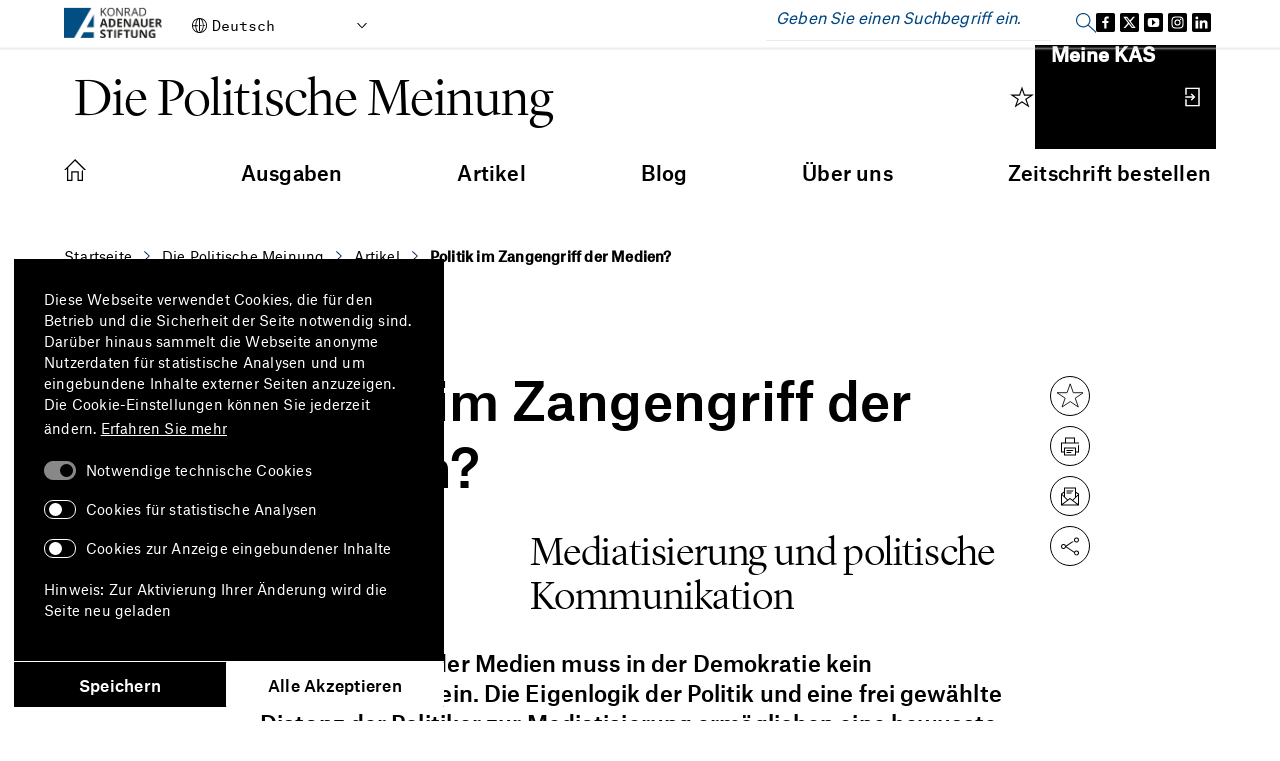

--- FILE ---
content_type: application/javascript
request_url: https://www.kas.de/o/kas-de-theme/js/main-min.js?v=1769017954960&languageId=de_DE
body_size: 141454
content:
!function(){var __webpack_modules__={"./node_modules/css-loader/dist/cjs.js!./node_modules/swiper/swiper-bundle.css":function(module,__webpack_exports__,__webpack_require__){eval('{__webpack_require__.r(__webpack_exports__);\n/* harmony import */ var _css_loader_dist_runtime_api_js__WEBPACK_IMPORTED_MODULE_0__ = __webpack_require__(/*! ../css-loader/dist/runtime/api.js */ "./node_modules/css-loader/dist/runtime/api.js");\n/* harmony import */ var _css_loader_dist_runtime_api_js__WEBPACK_IMPORTED_MODULE_0___default = /*#__PURE__*/__webpack_require__.n(_css_loader_dist_runtime_api_js__WEBPACK_IMPORTED_MODULE_0__);\n// Imports\n\nvar ___CSS_LOADER_EXPORT___ = _css_loader_dist_runtime_api_js__WEBPACK_IMPORTED_MODULE_0___default()(false);\n// Module\n___CSS_LOADER_EXPORT___.push([module.id, "/**\\n * Swiper 12.0.3\\n * Most modern mobile touch slider and framework with hardware accelerated transitions\\n * https://swiperjs.com\\n *\\n * Copyright 2014-2025 Vladimir Kharlampidi\\n *\\n * Released under the MIT License\\n *\\n * Released on: October 21, 2025\\n */\\n\\n:root {\\n  --swiper-theme-color: #007aff;\\n  /*\\n  --swiper-preloader-color: var(--swiper-theme-color);\\n  --swiper-wrapper-transition-timing-function: initial;\\n  */\\n}\\n:host {\\n  position: relative;\\n  display: block;\\n  margin-left: auto;\\n  margin-right: auto;\\n  z-index: 1;\\n}\\n.swiper {\\n  margin-left: auto;\\n  margin-right: auto;\\n  position: relative;\\n  overflow: hidden;\\n  list-style: none;\\n  padding: 0;\\n  /* Fix of Webkit flickering */\\n  z-index: 1;\\n  display: block;\\n}\\n.swiper-vertical > .swiper-wrapper {\\n  flex-direction: column;\\n}\\n.swiper-wrapper {\\n  position: relative;\\n  width: 100%;\\n  height: 100%;\\n  z-index: 1;\\n  display: flex;\\n  transition-property: transform;\\n  transition-timing-function: var(--swiper-wrapper-transition-timing-function, initial);\\n  box-sizing: content-box;\\n}\\n.swiper-android .swiper-slide,\\n.swiper-ios .swiper-slide,\\n.swiper-wrapper {\\n  transform: translate3d(0px, 0, 0);\\n}\\n.swiper-horizontal {\\n  touch-action: pan-y;\\n}\\n.swiper-vertical {\\n  touch-action: pan-x;\\n}\\n.swiper-slide {\\n  flex-shrink: 0;\\n  width: 100%;\\n  height: 100%;\\n  position: relative;\\n  transition-property: transform;\\n  display: block;\\n}\\n.swiper-slide-invisible-blank {\\n  visibility: hidden;\\n}\\n/* Auto Height */\\n.swiper-autoheight,\\n.swiper-autoheight .swiper-slide {\\n  height: auto;\\n}\\n.swiper-autoheight .swiper-wrapper {\\n  align-items: flex-start;\\n  transition-property: transform, height;\\n}\\n.swiper-backface-hidden .swiper-slide {\\n  transform: translateZ(0);\\n  backface-visibility: hidden;\\n}\\n/* 3D Effects */\\n.swiper-3d.swiper-css-mode .swiper-wrapper {\\n  perspective: 1200px;\\n}\\n.swiper-3d .swiper-wrapper {\\n  transform-style: preserve-3d;\\n}\\n.swiper-3d {\\n  perspective: 1200px;\\n  .swiper-slide,\\n  .swiper-cube-shadow {\\n    transform-style: preserve-3d;\\n  }\\n}\\n\\n/* CSS Mode */\\n.swiper-css-mode {\\n  > .swiper-wrapper {\\n    overflow: auto;\\n    scrollbar-width: none; /* For Firefox */\\n    -ms-overflow-style: none; /* For Internet Explorer and Edge */\\n    &::-webkit-scrollbar {\\n      display: none;\\n    }\\n  }\\n  > .swiper-wrapper > .swiper-slide {\\n    scroll-snap-align: start start;\\n  }\\n  &.swiper-horizontal {\\n    > .swiper-wrapper {\\n      scroll-snap-type: x mandatory;\\n    }\\n  }\\n  &.swiper-vertical {\\n    > .swiper-wrapper {\\n      scroll-snap-type: y mandatory;\\n    }\\n  }\\n  &.swiper-free-mode {\\n    > .swiper-wrapper {\\n      scroll-snap-type: none;\\n    }\\n    > .swiper-wrapper > .swiper-slide {\\n      scroll-snap-align: none;\\n    }\\n  }\\n  &.swiper-centered {\\n    > .swiper-wrapper::before {\\n      content: \'\';\\n      flex-shrink: 0;\\n      order: 9999;\\n    }\\n    > .swiper-wrapper > .swiper-slide {\\n      scroll-snap-align: center center;\\n      scroll-snap-stop: always;\\n    }\\n  }\\n  &.swiper-centered.swiper-horizontal {\\n    > .swiper-wrapper > .swiper-slide:first-child {\\n      margin-inline-start: var(--swiper-centered-offset-before);\\n    }\\n    > .swiper-wrapper::before {\\n      height: 100%;\\n      min-height: 1px;\\n      width: var(--swiper-centered-offset-after);\\n    }\\n  }\\n  &.swiper-centered.swiper-vertical {\\n    > .swiper-wrapper > .swiper-slide:first-child {\\n      margin-block-start: var(--swiper-centered-offset-before);\\n    }\\n    > .swiper-wrapper::before {\\n      width: 100%;\\n      min-width: 1px;\\n      height: var(--swiper-centered-offset-after);\\n    }\\n  }\\n}\\n\\n/* Slide styles start */\\n/* 3D Shadows */\\n.swiper-3d {\\n  .swiper-slide-shadow,\\n  .swiper-slide-shadow-left,\\n  .swiper-slide-shadow-right,\\n  .swiper-slide-shadow-top,\\n  .swiper-slide-shadow-bottom,\\n  .swiper-slide-shadow,\\n  .swiper-slide-shadow-left,\\n  .swiper-slide-shadow-right,\\n  .swiper-slide-shadow-top,\\n  .swiper-slide-shadow-bottom {\\n    position: absolute;\\n    left: 0;\\n    top: 0;\\n    width: 100%;\\n    height: 100%;\\n    pointer-events: none;\\n    z-index: 10;\\n  }\\n  .swiper-slide-shadow {\\n    background: rgba(0, 0, 0, 0.15);\\n  }\\n  .swiper-slide-shadow-left {\\n    background-image: linear-gradient(to left, rgba(0, 0, 0, 0.5), rgba(0, 0, 0, 0));\\n  }\\n  .swiper-slide-shadow-right {\\n    background-image: linear-gradient(to right, rgba(0, 0, 0, 0.5), rgba(0, 0, 0, 0));\\n  }\\n  .swiper-slide-shadow-top {\\n    background-image: linear-gradient(to top, rgba(0, 0, 0, 0.5), rgba(0, 0, 0, 0));\\n  }\\n  .swiper-slide-shadow-bottom {\\n    background-image: linear-gradient(to bottom, rgba(0, 0, 0, 0.5), rgba(0, 0, 0, 0));\\n  }\\n}\\n.swiper-lazy-preloader {\\n  width: 42px;\\n  height: 42px;\\n  position: absolute;\\n  left: 50%;\\n  top: 50%;\\n  margin-left: -21px;\\n  margin-top: -21px;\\n  z-index: 10;\\n  transform-origin: 50%;\\n  box-sizing: border-box;\\n  border: 4px solid var(--swiper-preloader-color, var(--swiper-theme-color));\\n  border-radius: 50%;\\n  border-top-color: transparent;\\n}\\n.swiper:not(.swiper-watch-progress),\\n.swiper-watch-progress .swiper-slide-visible {\\n  .swiper-lazy-preloader {\\n    animation: swiper-preloader-spin 1s infinite linear;\\n  }\\n}\\n.swiper-lazy-preloader-white {\\n  --swiper-preloader-color: #fff;\\n}\\n.swiper-lazy-preloader-black {\\n  --swiper-preloader-color: #000;\\n}\\n@keyframes swiper-preloader-spin {\\n  0% {\\n    transform: rotate(0deg);\\n  }\\n  100% {\\n    transform: rotate(360deg);\\n  }\\n}\\n/* Slide styles end */\\n\\n.swiper-virtual .swiper-slide {\\n  -webkit-backface-visibility: hidden;\\n  transform: translateZ(0);\\n}\\n.swiper-virtual.swiper-css-mode {\\n  .swiper-wrapper::after {\\n    content: \'\';\\n    position: absolute;\\n    left: 0;\\n    top: 0;\\n    pointer-events: none;\\n  }\\n}\\n.swiper-virtual.swiper-css-mode.swiper-horizontal {\\n  .swiper-wrapper::after {\\n    height: 1px;\\n    width: var(--swiper-virtual-size);\\n  }\\n}\\n\\n.swiper-virtual.swiper-css-mode.swiper-vertical {\\n  .swiper-wrapper::after {\\n    width: 1px;\\n    height: var(--swiper-virtual-size);\\n  }\\n}\\n\\n\\n\\n:root {\\n  --swiper-navigation-size: 44px;\\n  /*\\n  --swiper-navigation-top-offset: 50%;\\n  --swiper-navigation-sides-offset: 4px;\\n  --swiper-navigation-color: var(--swiper-theme-color);\\n  */\\n}\\n.swiper-button-prev,\\n.swiper-button-next {\\n  position: absolute;\\n\\n  width: var(--swiper-navigation-size);\\n  height: var(--swiper-navigation-size);\\n\\n  z-index: 10;\\n  cursor: pointer;\\n  display: flex;\\n  align-items: center;\\n  justify-content: center;\\n  color: var(--swiper-navigation-color, var(--swiper-theme-color));\\n  &.swiper-button-disabled {\\n    opacity: 0.35;\\n    cursor: auto;\\n    pointer-events: none;\\n  }\\n  &.swiper-button-hidden {\\n    opacity: 0;\\n    cursor: auto;\\n    pointer-events: none;\\n  }\\n  .swiper-navigation-disabled & {\\n    display: none !important;\\n  }\\n  svg {\\n    width: 100%;\\n    height: 100%;\\n    object-fit: contain;\\n    transform-origin: center;\\n    fill: currentColor;\\n    pointer-events: none;\\n  }\\n}\\n\\n.swiper-button-lock {\\n  display: none;\\n}\\n\\n.swiper-button-prev,\\n.swiper-button-next {\\n  top: var(--swiper-navigation-top-offset, 50%);\\n  margin-top: calc(0px - (var(--swiper-navigation-size) / 2));\\n}\\n.swiper-button-prev {\\n  left: var(--swiper-navigation-sides-offset, 4px);\\n  right: auto;\\n  .swiper-navigation-icon {\\n    transform: rotate(180deg);\\n  }\\n}\\n.swiper-button-next {\\n  right: var(--swiper-navigation-sides-offset, 4px);\\n  left: auto;\\n}\\n.swiper-horizontal {\\n  .swiper-button-prev,\\n  .swiper-button-next,\\n  ~ .swiper-button-prev,\\n  ~ .swiper-button-next {\\n    top: var(--swiper-navigation-top-offset, 50%);\\n    margin-top: calc(0px - (var(--swiper-navigation-size) / 2));\\n    margin-left: 0;\\n  }\\n  .swiper-button-prev,\\n  & ~ .swiper-button-prev,\\n  &.swiper-rtl .swiper-button-next,\\n  &.swiper-rtl ~ .swiper-button-next {\\n    left: var(--swiper-navigation-sides-offset, 4px);\\n    right: auto;\\n  }\\n  .swiper-button-next,\\n  & ~ .swiper-button-next,\\n  &.swiper-rtl .swiper-button-prev,\\n  &.swiper-rtl ~ .swiper-button-prev {\\n    right: var(--swiper-navigation-sides-offset, 4px);\\n    left: auto;\\n  }\\n  .swiper-button-prev,\\n  & ~ .swiper-button-prev,\\n  &.swiper-rtl .swiper-button-next,\\n  &.swiper-rtl ~ .swiper-button-next {\\n    .swiper-navigation-icon {\\n      transform: rotate(180deg);\\n    }\\n  }\\n  &.swiper-rtl .swiper-button-prev,\\n  &.swiper-rtl ~ .swiper-button-prev {\\n    .swiper-navigation-icon {\\n      transform: rotate(0deg);\\n    }\\n  }\\n}\\n.swiper-vertical {\\n  .swiper-button-prev,\\n  .swiper-button-next,\\n  ~ .swiper-button-prev,\\n  ~ .swiper-button-next {\\n    left: var(--swiper-navigation-top-offset, 50%);\\n    right: auto;\\n    margin-left: calc(0px - (var(--swiper-navigation-size) / 2));\\n    margin-top: 0;\\n  }\\n  .swiper-button-prev,\\n  ~ .swiper-button-prev {\\n    top: var(--swiper-navigation-sides-offset, 4px);\\n    bottom: auto;\\n    .swiper-navigation-icon {\\n      transform: rotate(-90deg);\\n    }\\n  }\\n  .swiper-button-next,\\n  ~ .swiper-button-next {\\n    bottom: var(--swiper-navigation-sides-offset, 4px);\\n    top: auto;\\n    .swiper-navigation-icon {\\n      transform: rotate(90deg);\\n    }\\n  }\\n}\\n\\n:root {\\n  /*\\n  --swiper-pagination-color: var(--swiper-theme-color);\\n  --swiper-pagination-left: auto;\\n  --swiper-pagination-right: 8px;\\n  --swiper-pagination-bottom: 8px;\\n  --swiper-pagination-top: auto;\\n  --swiper-pagination-fraction-color: inherit;\\n  --swiper-pagination-progressbar-bg-color: rgba(0,0,0,0.25);\\n  --swiper-pagination-progressbar-size: 4px;\\n  --swiper-pagination-bullet-size: 8px;\\n  --swiper-pagination-bullet-width: 8px;\\n  --swiper-pagination-bullet-height: 8px;\\n  --swiper-pagination-bullet-border-radius: 50%;\\n  --swiper-pagination-bullet-inactive-color: #000;\\n  --swiper-pagination-bullet-inactive-opacity: 0.2;\\n  --swiper-pagination-bullet-opacity: 1;\\n  --swiper-pagination-bullet-horizontal-gap: 4px;\\n  --swiper-pagination-bullet-vertical-gap: 6px;\\n  */\\n}\\n.swiper-pagination {\\n  position: absolute;\\n  text-align: center;\\n  transition: 300ms opacity;\\n  transform: translate3d(0, 0, 0);\\n  z-index: 10;\\n  &.swiper-pagination-hidden {\\n    opacity: 0;\\n  }\\n  .swiper-pagination-disabled > &,\\n  &.swiper-pagination-disabled {\\n    display: none !important;\\n  }\\n}\\n/* Common Styles */\\n.swiper-pagination-fraction,\\n.swiper-pagination-custom,\\n.swiper-horizontal > .swiper-pagination-bullets,\\n.swiper-pagination-bullets.swiper-pagination-horizontal {\\n  bottom: var(--swiper-pagination-bottom, 8px);\\n  top: var(--swiper-pagination-top, auto);\\n  left: 0;\\n  width: 100%;\\n}\\n/* Bullets */\\n.swiper-pagination-bullets-dynamic {\\n  overflow: hidden;\\n  font-size: 0;\\n  .swiper-pagination-bullet {\\n    transform: scale(0.33);\\n    position: relative;\\n  }\\n  .swiper-pagination-bullet-active {\\n    transform: scale(1);\\n  }\\n  .swiper-pagination-bullet-active-main {\\n    transform: scale(1);\\n  }\\n  .swiper-pagination-bullet-active-prev {\\n    transform: scale(0.66);\\n  }\\n  .swiper-pagination-bullet-active-prev-prev {\\n    transform: scale(0.33);\\n  }\\n  .swiper-pagination-bullet-active-next {\\n    transform: scale(0.66);\\n  }\\n  .swiper-pagination-bullet-active-next-next {\\n    transform: scale(0.33);\\n  }\\n}\\n.swiper-pagination-bullet {\\n  width: var(--swiper-pagination-bullet-width, var(--swiper-pagination-bullet-size, 8px));\\n  height: var(--swiper-pagination-bullet-height, var(--swiper-pagination-bullet-size, 8px));\\n  display: inline-block;\\n  border-radius: var(--swiper-pagination-bullet-border-radius, 50%);\\n  background: var(--swiper-pagination-bullet-inactive-color, #000);\\n  opacity: var(--swiper-pagination-bullet-inactive-opacity, 0.2);\\n  button& {\\n    border: none;\\n    margin: 0;\\n    padding: 0;\\n    box-shadow: none;\\n    appearance: none;\\n  }\\n  .swiper-pagination-clickable & {\\n    cursor: pointer;\\n  }\\n\\n  &:only-child {\\n    display: none !important;\\n  }\\n}\\n.swiper-pagination-bullet-active {\\n  opacity: var(--swiper-pagination-bullet-opacity, 1);\\n  background: var(--swiper-pagination-color, var(--swiper-theme-color));\\n}\\n\\n.swiper-vertical > .swiper-pagination-bullets,\\n.swiper-pagination-vertical.swiper-pagination-bullets {\\n  right: var(--swiper-pagination-right, 8px);\\n  left: var(--swiper-pagination-left, auto);\\n  top: 50%;\\n  transform: translate3d(0px, -50%, 0);\\n  .swiper-pagination-bullet {\\n    margin: var(--swiper-pagination-bullet-vertical-gap, 6px) 0;\\n    display: block;\\n  }\\n  &.swiper-pagination-bullets-dynamic {\\n    top: 50%;\\n    transform: translateY(-50%);\\n    width: 8px;\\n    .swiper-pagination-bullet {\\n      display: inline-block;\\n      transition:\\n        200ms transform,\\n        200ms top;\\n    }\\n  }\\n}\\n.swiper-horizontal > .swiper-pagination-bullets,\\n.swiper-pagination-horizontal.swiper-pagination-bullets {\\n  .swiper-pagination-bullet {\\n    margin: 0 var(--swiper-pagination-bullet-horizontal-gap, 4px);\\n  }\\n  &.swiper-pagination-bullets-dynamic {\\n    left: 50%;\\n    transform: translateX(-50%);\\n    white-space: nowrap;\\n    .swiper-pagination-bullet {\\n      transition:\\n        200ms transform,\\n        200ms left;\\n    }\\n  }\\n}\\n.swiper-horizontal.swiper-rtl > .swiper-pagination-bullets-dynamic .swiper-pagination-bullet {\\n  transition:\\n    200ms transform,\\n    200ms right;\\n}\\n/* Fraction */\\n.swiper-pagination-fraction {\\n  color: var(--swiper-pagination-fraction-color, inherit);\\n}\\n/* Progress */\\n.swiper-pagination-progressbar {\\n  background: var(--swiper-pagination-progressbar-bg-color, rgba(0, 0, 0, 0.25));\\n  position: absolute;\\n  .swiper-pagination-progressbar-fill {\\n    background: var(--swiper-pagination-color, var(--swiper-theme-color));\\n    position: absolute;\\n    left: 0;\\n    top: 0;\\n    width: 100%;\\n    height: 100%;\\n    transform: scale(0);\\n    transform-origin: left top;\\n  }\\n  .swiper-rtl & .swiper-pagination-progressbar-fill {\\n    transform-origin: right top;\\n  }\\n  .swiper-horizontal > &,\\n  &.swiper-pagination-horizontal,\\n  .swiper-vertical > &.swiper-pagination-progressbar-opposite,\\n  &.swiper-pagination-vertical.swiper-pagination-progressbar-opposite {\\n    width: 100%;\\n    height: var(--swiper-pagination-progressbar-size, 4px);\\n    left: 0;\\n    top: 0;\\n  }\\n  .swiper-vertical > &,\\n  &.swiper-pagination-vertical,\\n  .swiper-horizontal > &.swiper-pagination-progressbar-opposite,\\n  &.swiper-pagination-horizontal.swiper-pagination-progressbar-opposite {\\n    width: var(--swiper-pagination-progressbar-size, 4px);\\n    height: 100%;\\n    left: 0;\\n    top: 0;\\n  }\\n}\\n.swiper-pagination-lock {\\n  display: none;\\n}\\n\\n:root {\\n  /*\\n  --swiper-scrollbar-border-radius: 10px;\\n  --swiper-scrollbar-top: auto;\\n  --swiper-scrollbar-bottom: 4px;\\n  --swiper-scrollbar-left: auto;\\n  --swiper-scrollbar-right: 4px;\\n  --swiper-scrollbar-sides-offset: 1%;\\n  --swiper-scrollbar-bg-color: rgba(0, 0, 0, 0.1);\\n  --swiper-scrollbar-drag-bg-color: rgba(0, 0, 0, 0.5);\\n  --swiper-scrollbar-size: 4px;\\n  */\\n}\\n.swiper-scrollbar {\\n  border-radius: var(--swiper-scrollbar-border-radius, 10px);\\n  position: relative;\\n  touch-action: none;\\n  background: var(--swiper-scrollbar-bg-color, rgba(0, 0, 0, 0.1));\\n  .swiper-scrollbar-disabled > &,\\n  &.swiper-scrollbar-disabled {\\n    display: none !important;\\n  }\\n  .swiper-horizontal > &,\\n  &.swiper-scrollbar-horizontal {\\n    position: absolute;\\n    left: var(--swiper-scrollbar-sides-offset, 1%);\\n    bottom: var(--swiper-scrollbar-bottom, 4px);\\n    top: var(--swiper-scrollbar-top, auto);\\n    z-index: 50;\\n    height: var(--swiper-scrollbar-size, 4px);\\n    width: calc(100% - 2 * var(--swiper-scrollbar-sides-offset, 1%));\\n  }\\n  .swiper-vertical > &,\\n  &.swiper-scrollbar-vertical {\\n    position: absolute;\\n    left: var(--swiper-scrollbar-left, auto);\\n    right: var(--swiper-scrollbar-right, 4px);\\n    top: var(--swiper-scrollbar-sides-offset, 1%);\\n    z-index: 50;\\n    width: var(--swiper-scrollbar-size, 4px);\\n    height: calc(100% - 2 * var(--swiper-scrollbar-sides-offset, 1%));\\n  }\\n}\\n.swiper-scrollbar-drag {\\n  height: 100%;\\n  width: 100%;\\n  position: relative;\\n  background: var(--swiper-scrollbar-drag-bg-color, rgba(0, 0, 0, 0.5));\\n  border-radius: var(--swiper-scrollbar-border-radius, 10px);\\n  left: 0;\\n  top: 0;\\n}\\n.swiper-scrollbar-cursor-drag {\\n  cursor: move;\\n}\\n.swiper-scrollbar-lock {\\n  display: none;\\n}\\n\\n\\n/* Zoom container styles start */\\n.swiper-zoom-container {\\n  width: 100%;\\n  height: 100%;\\n  display: flex;\\n  justify-content: center;\\n  align-items: center;\\n  text-align: center;\\n\\n  > img,\\n  > svg,\\n  > canvas {\\n    max-width: 100%;\\n    max-height: 100%;\\n    object-fit: contain;\\n  }\\n}\\n/* Zoom container styles end */\\n\\n.swiper-slide-zoomed {\\n  cursor: move;\\n  touch-action: none;\\n}\\n\\n\\n/* a11y */\\n.swiper .swiper-notification {\\n  position: absolute;\\n  left: 0;\\n  top: 0;\\n  pointer-events: none;\\n  opacity: 0;\\n  z-index: -1000;\\n}\\n\\n\\n\\n\\n.swiper-thumbs {\\n  .swiper-slide-thumb-active {\\n    /* Styles for active thumb slide */\\n  }\\n}\\n\\n.swiper-free-mode > .swiper-wrapper {\\n  transition-timing-function: ease-out;\\n  margin: 0 auto;\\n}\\n\\n.swiper-grid > .swiper-wrapper {\\n  flex-wrap: wrap;\\n}\\n.swiper-grid-column > .swiper-wrapper {\\n  flex-wrap: wrap;\\n  flex-direction: column;\\n}\\n\\n\\n.swiper-fade {\\n  &.swiper-free-mode {\\n    .swiper-slide {\\n      transition-timing-function: ease-out;\\n    }\\n  }\\n  .swiper-slide {\\n    pointer-events: none;\\n    transition-property: opacity;\\n    .swiper-slide {\\n      pointer-events: none;\\n    }\\n  }\\n  .swiper-slide-active {\\n    pointer-events: auto;\\n    & .swiper-slide-active {\\n      pointer-events: auto;\\n    }\\n  }\\n}\\n\\n.swiper.swiper-cube {\\n  overflow: visible;\\n}\\n.swiper-cube {\\n  .swiper-slide {\\n    pointer-events: none;\\n    backface-visibility: hidden;\\n    z-index: 1;\\n    visibility: hidden;\\n    transform-origin: 0 0;\\n    width: 100%;\\n    height: 100%;\\n    .swiper-slide {\\n      pointer-events: none;\\n    }\\n  }\\n  &.swiper-rtl .swiper-slide {\\n    transform-origin: 100% 0;\\n  }\\n  .swiper-slide-active {\\n    &,\\n    & .swiper-slide-active {\\n      pointer-events: auto;\\n    }\\n  }\\n  .swiper-slide-active,\\n  .swiper-slide-next,\\n  .swiper-slide-prev {\\n    pointer-events: auto;\\n    visibility: visible;\\n  }\\n\\n  .swiper-cube-shadow {\\n    position: absolute;\\n    left: 0;\\n    bottom: 0px;\\n    width: 100%;\\n    height: 100%;\\n    opacity: 0.6;\\n    z-index: 0;\\n\\n    &:before {\\n      content: \'\';\\n      background: #000;\\n      position: absolute;\\n      left: 0;\\n      top: 0;\\n      bottom: 0;\\n      right: 0;\\n      filter: blur(50px);\\n    }\\n  }\\n}\\n.swiper-cube {\\n  .swiper-slide-next + .swiper-slide {\\n    pointer-events: auto;\\n    visibility: visible;\\n  }\\n}\\n/* Cube slide shadows start */\\n.swiper-cube {\\n  .swiper-slide-shadow-cube.swiper-slide-shadow-top,\\n  .swiper-slide-shadow-cube.swiper-slide-shadow-bottom,\\n  .swiper-slide-shadow-cube.swiper-slide-shadow-left,\\n  .swiper-slide-shadow-cube.swiper-slide-shadow-right {\\n    z-index: 0;\\n    backface-visibility: hidden;\\n  }\\n}\\n/* Cube slide shadows end */\\n\\n.swiper.swiper-flip {\\n  overflow: visible;\\n}\\n.swiper-flip {\\n  .swiper-slide {\\n    pointer-events: none;\\n    backface-visibility: hidden;\\n    z-index: 1;\\n    .swiper-slide {\\n      pointer-events: none;\\n    }\\n  }\\n  .swiper-slide-active {\\n    &,\\n    & .swiper-slide-active {\\n      pointer-events: auto;\\n    }\\n  }\\n}\\n/* Flip slide shadows start */\\n.swiper-flip {\\n  .swiper-slide-shadow-flip.swiper-slide-shadow-top,\\n  .swiper-slide-shadow-flip.swiper-slide-shadow-bottom,\\n  .swiper-slide-shadow-flip.swiper-slide-shadow-left,\\n  .swiper-slide-shadow-flip.swiper-slide-shadow-right {\\n    z-index: 0;\\n    backface-visibility: hidden;\\n  }\\n}\\n/* Flip slide shadows end */\\n\\n.swiper-coverflow {\\n}\\n\\n.swiper-creative {\\n  .swiper-slide {\\n    backface-visibility: hidden;\\n    overflow: hidden;\\n    transition-property: transform, opacity, height;\\n  }\\n}\\n\\n.swiper.swiper-cards {\\n  overflow: visible;\\n}\\n.swiper-cards {\\n  .swiper-slide {\\n    transform-origin: center bottom;\\n    backface-visibility: hidden;\\n    overflow: hidden;\\n  }\\n}\\n", ""]);\n// Exports\n/* harmony default export */ __webpack_exports__["default"] = (___CSS_LOADER_EXPORT___);\n\n\n//# sourceURL=webpack://kas-de-theme/./node_modules/swiper/swiper-bundle.css?./node_modules/css-loader/dist/cjs.js\n}')},"./node_modules/css-loader/dist/runtime/api.js":function(module){eval('{\n\n/*\n  MIT License http://www.opensource.org/licenses/mit-license.php\n  Author Tobias Koppers @sokra\n*/\n// css base code, injected by the css-loader\n// eslint-disable-next-line func-names\nmodule.exports = function (useSourceMap) {\n  var list = []; // return the list of modules as css string\n\n  list.toString = function toString() {\n    return this.map(function (item) {\n      var content = cssWithMappingToString(item, useSourceMap);\n\n      if (item[2]) {\n        return "@media ".concat(item[2], " {").concat(content, "}");\n      }\n\n      return content;\n    }).join(\'\');\n  }; // import a list of modules into the list\n  // eslint-disable-next-line func-names\n\n\n  list.i = function (modules, mediaQuery, dedupe) {\n    if (typeof modules === \'string\') {\n      // eslint-disable-next-line no-param-reassign\n      modules = [[null, modules, \'\']];\n    }\n\n    var alreadyImportedModules = {};\n\n    if (dedupe) {\n      for (var i = 0; i < this.length; i++) {\n        // eslint-disable-next-line prefer-destructuring\n        var id = this[i][0];\n\n        if (id != null) {\n          alreadyImportedModules[id] = true;\n        }\n      }\n    }\n\n    for (var _i = 0; _i < modules.length; _i++) {\n      var item = [].concat(modules[_i]);\n\n      if (dedupe && alreadyImportedModules[item[0]]) {\n        // eslint-disable-next-line no-continue\n        continue;\n      }\n\n      if (mediaQuery) {\n        if (!item[2]) {\n          item[2] = mediaQuery;\n        } else {\n          item[2] = "".concat(mediaQuery, " and ").concat(item[2]);\n        }\n      }\n\n      list.push(item);\n    }\n  };\n\n  return list;\n};\n\nfunction cssWithMappingToString(item, useSourceMap) {\n  var content = item[1] || \'\'; // eslint-disable-next-line prefer-destructuring\n\n  var cssMapping = item[3];\n\n  if (!cssMapping) {\n    return content;\n  }\n\n  if (useSourceMap && typeof btoa === \'function\') {\n    var sourceMapping = toComment(cssMapping);\n    var sourceURLs = cssMapping.sources.map(function (source) {\n      return "/*# sourceURL=".concat(cssMapping.sourceRoot || \'\').concat(source, " */");\n    });\n    return [content].concat(sourceURLs).concat([sourceMapping]).join(\'\\n\');\n  }\n\n  return [content].join(\'\\n\');\n} // Adapted from convert-source-map (MIT)\n\n\nfunction toComment(sourceMap) {\n  // eslint-disable-next-line no-undef\n  var base64 = btoa(unescape(encodeURIComponent(JSON.stringify(sourceMap))));\n  var data = "sourceMappingURL=data:application/json;charset=utf-8;base64,".concat(base64);\n  return "/*# ".concat(data, " */");\n}\n\n//# sourceURL=webpack://kas-de-theme/./node_modules/css-loader/dist/runtime/api.js?\n}')},"./node_modules/perfect-scrollbar/dist/perfect-scrollbar.esm.js":function(__unused_webpack_module,__webpack_exports__,__webpack_require__){eval("{__webpack_require__.r(__webpack_exports__);\n/*!\n * perfect-scrollbar v1.5.6\n * Copyright 2024 Hyunje Jun, MDBootstrap and Contributors\n * Licensed under MIT\n */\n\nfunction get(element) {\n  return getComputedStyle(element);\n}\n\nfunction set(element, obj) {\n  for (var key in obj) {\n    var val = obj[key];\n    if (typeof val === 'number') {\n      val = val + \"px\";\n    }\n    element.style[key] = val;\n  }\n  return element;\n}\n\nfunction div(className) {\n  var div = document.createElement('div');\n  div.className = className;\n  return div;\n}\n\nvar elMatches =\n  typeof Element !== 'undefined' &&\n  (Element.prototype.matches ||\n    Element.prototype.webkitMatchesSelector ||\n    Element.prototype.mozMatchesSelector ||\n    Element.prototype.msMatchesSelector);\n\nfunction matches(element, query) {\n  if (!elMatches) {\n    throw new Error('No element matching method supported');\n  }\n\n  return elMatches.call(element, query);\n}\n\nfunction remove(element) {\n  if (element.remove) {\n    element.remove();\n  } else {\n    if (element.parentNode) {\n      element.parentNode.removeChild(element);\n    }\n  }\n}\n\nfunction queryChildren(element, selector) {\n  return Array.prototype.filter.call(element.children, function (child) { return matches(child, selector); }\n  );\n}\n\nvar cls = {\n  main: 'ps',\n  rtl: 'ps__rtl',\n  element: {\n    thumb: function (x) { return (\"ps__thumb-\" + x); },\n    rail: function (x) { return (\"ps__rail-\" + x); },\n    consuming: 'ps__child--consume',\n  },\n  state: {\n    focus: 'ps--focus',\n    clicking: 'ps--clicking',\n    active: function (x) { return (\"ps--active-\" + x); },\n    scrolling: function (x) { return (\"ps--scrolling-\" + x); },\n  },\n};\n\n/*\n * Helper methods\n */\nvar scrollingClassTimeout = { x: null, y: null };\n\nfunction addScrollingClass(i, x) {\n  var classList = i.element.classList;\n  var className = cls.state.scrolling(x);\n\n  if (classList.contains(className)) {\n    clearTimeout(scrollingClassTimeout[x]);\n  } else {\n    classList.add(className);\n  }\n}\n\nfunction removeScrollingClass(i, x) {\n  scrollingClassTimeout[x] = setTimeout(\n    function () { return i.isAlive && i.element.classList.remove(cls.state.scrolling(x)); },\n    i.settings.scrollingThreshold\n  );\n}\n\nfunction setScrollingClassInstantly(i, x) {\n  addScrollingClass(i, x);\n  removeScrollingClass(i, x);\n}\n\nvar EventElement = function EventElement(element) {\n  this.element = element;\n  this.handlers = {};\n};\n\nvar prototypeAccessors = { isEmpty: { configurable: true } };\n\nEventElement.prototype.bind = function bind (eventName, handler) {\n  if (typeof this.handlers[eventName] === 'undefined') {\n    this.handlers[eventName] = [];\n  }\n  this.handlers[eventName].push(handler);\n  this.element.addEventListener(eventName, handler, false);\n};\n\nEventElement.prototype.unbind = function unbind (eventName, target) {\n    var this$1 = this;\n\n  this.handlers[eventName] = this.handlers[eventName].filter(function (handler) {\n    if (target && handler !== target) {\n      return true;\n    }\n    this$1.element.removeEventListener(eventName, handler, false);\n    return false;\n  });\n};\n\nEventElement.prototype.unbindAll = function unbindAll () {\n  for (var name in this.handlers) {\n    this.unbind(name);\n  }\n};\n\nprototypeAccessors.isEmpty.get = function () {\n    var this$1 = this;\n\n  return Object.keys(this.handlers).every(\n    function (key) { return this$1.handlers[key].length === 0; }\n  );\n};\n\nObject.defineProperties( EventElement.prototype, prototypeAccessors );\n\nvar EventManager = function EventManager() {\n  this.eventElements = [];\n};\n\nEventManager.prototype.eventElement = function eventElement (element) {\n  var ee = this.eventElements.filter(function (ee) { return ee.element === element; })[0];\n  if (!ee) {\n    ee = new EventElement(element);\n    this.eventElements.push(ee);\n  }\n  return ee;\n};\n\nEventManager.prototype.bind = function bind (element, eventName, handler) {\n  this.eventElement(element).bind(eventName, handler);\n};\n\nEventManager.prototype.unbind = function unbind (element, eventName, handler) {\n  var ee = this.eventElement(element);\n  ee.unbind(eventName, handler);\n\n  if (ee.isEmpty) {\n    // remove\n    this.eventElements.splice(this.eventElements.indexOf(ee), 1);\n  }\n};\n\nEventManager.prototype.unbindAll = function unbindAll () {\n  this.eventElements.forEach(function (e) { return e.unbindAll(); });\n  this.eventElements = [];\n};\n\nEventManager.prototype.once = function once (element, eventName, handler) {\n  var ee = this.eventElement(element);\n  var onceHandler = function (evt) {\n    ee.unbind(eventName, onceHandler);\n    handler(evt);\n  };\n  ee.bind(eventName, onceHandler);\n};\n\nfunction createEvent(name) {\n  if (typeof window.CustomEvent === 'function') {\n    return new CustomEvent(name);\n  }\n\n  var evt = document.createEvent('CustomEvent');\n  evt.initCustomEvent(name, false, false, undefined);\n  return evt;\n}\n\nfunction processScrollDiff (i, axis, diff, useScrollingClass, forceFireReachEvent) {\n  if ( useScrollingClass === void 0 ) useScrollingClass = true;\n  if ( forceFireReachEvent === void 0 ) forceFireReachEvent = false;\n\n  var fields;\n  if (axis === 'top') {\n    fields = ['contentHeight', 'containerHeight', 'scrollTop', 'y', 'up', 'down'];\n  } else if (axis === 'left') {\n    fields = ['contentWidth', 'containerWidth', 'scrollLeft', 'x', 'left', 'right'];\n  } else {\n    throw new Error('A proper axis should be provided');\n  }\n\n  processScrollDiff$1(i, diff, fields, useScrollingClass, forceFireReachEvent);\n}\n\nfunction processScrollDiff$1(\n  i,\n  diff,\n  ref,\n  useScrollingClass,\n  forceFireReachEvent\n) {\n  var contentHeight = ref[0];\n  var containerHeight = ref[1];\n  var scrollTop = ref[2];\n  var y = ref[3];\n  var up = ref[4];\n  var down = ref[5];\n  if ( useScrollingClass === void 0 ) useScrollingClass = true;\n  if ( forceFireReachEvent === void 0 ) forceFireReachEvent = false;\n\n  var element = i.element;\n\n  // reset reach\n  i.reach[y] = null;\n\n  // 1 for subpixel rounding\n  if (element[scrollTop] < 1) {\n    i.reach[y] = 'start';\n  }\n\n  // 1 for subpixel rounding\n  if (element[scrollTop] > i[contentHeight] - i[containerHeight] - 1) {\n    i.reach[y] = 'end';\n  }\n\n  if (diff) {\n    element.dispatchEvent(createEvent((\"ps-scroll-\" + y)));\n\n    if (diff < 0) {\n      element.dispatchEvent(createEvent((\"ps-scroll-\" + up)));\n    } else if (diff > 0) {\n      element.dispatchEvent(createEvent((\"ps-scroll-\" + down)));\n    }\n\n    if (useScrollingClass) {\n      setScrollingClassInstantly(i, y);\n    }\n  }\n\n  if (i.reach[y] && (diff || forceFireReachEvent)) {\n    element.dispatchEvent(createEvent((\"ps-\" + y + \"-reach-\" + (i.reach[y]))));\n  }\n}\n\nfunction toInt(x) {\n  return parseInt(x, 10) || 0;\n}\n\nfunction isEditable(el) {\n  return (\n    matches(el, 'input,[contenteditable]') ||\n    matches(el, 'select,[contenteditable]') ||\n    matches(el, 'textarea,[contenteditable]') ||\n    matches(el, 'button,[contenteditable]')\n  );\n}\n\nfunction outerWidth(element) {\n  var styles = get(element);\n  return (\n    toInt(styles.width) +\n    toInt(styles.paddingLeft) +\n    toInt(styles.paddingRight) +\n    toInt(styles.borderLeftWidth) +\n    toInt(styles.borderRightWidth)\n  );\n}\n\nvar env = {\n  isWebKit:\n    typeof document !== 'undefined' &&\n    'WebkitAppearance' in document.documentElement.style,\n  supportsTouch:\n    typeof window !== 'undefined' &&\n    ('ontouchstart' in window ||\n      ('maxTouchPoints' in window.navigator &&\n        window.navigator.maxTouchPoints > 0) ||\n      (window.DocumentTouch && document instanceof window.DocumentTouch)),\n  supportsIePointer:\n    typeof navigator !== 'undefined' && navigator.msMaxTouchPoints,\n  isChrome:\n    typeof navigator !== 'undefined' &&\n    /Chrome/i.test(navigator && navigator.userAgent),\n};\n\n/* eslint-disable no-lonely-if */\n\nfunction updateGeometry (i) {\n  var element = i.element;\n  var roundedScrollTop = Math.floor(element.scrollTop);\n  var rect = element.getBoundingClientRect();\n\n  i.containerWidth = Math.floor(rect.width);\n  i.containerHeight = Math.floor(rect.height);\n\n  i.contentWidth = element.scrollWidth;\n  i.contentHeight = element.scrollHeight;\n\n  if (!element.contains(i.scrollbarXRail)) {\n    // clean up and append\n    queryChildren(element, cls.element.rail('x')).forEach(function (el) { return remove(el); });\n    element.appendChild(i.scrollbarXRail);\n  }\n  if (!element.contains(i.scrollbarYRail)) {\n    // clean up and append\n    queryChildren(element, cls.element.rail('y')).forEach(function (el) { return remove(el); });\n    element.appendChild(i.scrollbarYRail);\n  }\n\n  if (\n    !i.settings.suppressScrollX &&\n    i.containerWidth + i.settings.scrollXMarginOffset < i.contentWidth\n  ) {\n    i.scrollbarXActive = true;\n    i.railXWidth = i.containerWidth - i.railXMarginWidth;\n    i.railXRatio = i.containerWidth / i.railXWidth;\n    i.scrollbarXWidth = getThumbSize(i, toInt((i.railXWidth * i.containerWidth) / i.contentWidth));\n    i.scrollbarXLeft = toInt(\n      ((i.negativeScrollAdjustment + element.scrollLeft) * (i.railXWidth - i.scrollbarXWidth)) /\n        (i.contentWidth - i.containerWidth)\n    );\n  } else {\n    i.scrollbarXActive = false;\n  }\n\n  if (\n    !i.settings.suppressScrollY &&\n    i.containerHeight + i.settings.scrollYMarginOffset < i.contentHeight\n  ) {\n    i.scrollbarYActive = true;\n    i.railYHeight = i.containerHeight - i.railYMarginHeight;\n    i.railYRatio = i.containerHeight / i.railYHeight;\n    i.scrollbarYHeight = getThumbSize(\n      i,\n      toInt((i.railYHeight * i.containerHeight) / i.contentHeight)\n    );\n    i.scrollbarYTop = toInt(\n      (roundedScrollTop * (i.railYHeight - i.scrollbarYHeight)) /\n        (i.contentHeight - i.containerHeight)\n    );\n  } else {\n    i.scrollbarYActive = false;\n  }\n\n  if (i.scrollbarXLeft >= i.railXWidth - i.scrollbarXWidth) {\n    i.scrollbarXLeft = i.railXWidth - i.scrollbarXWidth;\n  }\n  if (i.scrollbarYTop >= i.railYHeight - i.scrollbarYHeight) {\n    i.scrollbarYTop = i.railYHeight - i.scrollbarYHeight;\n  }\n\n  updateCss(element, i);\n\n  if (i.scrollbarXActive) {\n    element.classList.add(cls.state.active('x'));\n  } else {\n    element.classList.remove(cls.state.active('x'));\n    i.scrollbarXWidth = 0;\n    i.scrollbarXLeft = 0;\n    element.scrollLeft = i.isRtl === true ? i.contentWidth : 0;\n  }\n  if (i.scrollbarYActive) {\n    element.classList.add(cls.state.active('y'));\n  } else {\n    element.classList.remove(cls.state.active('y'));\n    i.scrollbarYHeight = 0;\n    i.scrollbarYTop = 0;\n    element.scrollTop = 0;\n  }\n}\n\nfunction getThumbSize(i, thumbSize) {\n  if (i.settings.minScrollbarLength) {\n    thumbSize = Math.max(thumbSize, i.settings.minScrollbarLength);\n  }\n  if (i.settings.maxScrollbarLength) {\n    thumbSize = Math.min(thumbSize, i.settings.maxScrollbarLength);\n  }\n  return thumbSize;\n}\n\nfunction updateCss(element, i) {\n  var xRailOffset = { width: i.railXWidth };\n  var roundedScrollTop = Math.floor(element.scrollTop);\n\n  if (i.isRtl) {\n    xRailOffset.left =\n      i.negativeScrollAdjustment + element.scrollLeft + i.containerWidth - i.contentWidth;\n  } else {\n    xRailOffset.left = element.scrollLeft;\n  }\n  if (i.isScrollbarXUsingBottom) {\n    xRailOffset.bottom = i.scrollbarXBottom - roundedScrollTop;\n  } else {\n    xRailOffset.top = i.scrollbarXTop + roundedScrollTop;\n  }\n  set(i.scrollbarXRail, xRailOffset);\n\n  var yRailOffset = { top: roundedScrollTop, height: i.railYHeight };\n  if (i.isScrollbarYUsingRight) {\n    if (i.isRtl) {\n      yRailOffset.right =\n        i.contentWidth -\n        (i.negativeScrollAdjustment + element.scrollLeft) -\n        i.scrollbarYRight -\n        i.scrollbarYOuterWidth -\n        9;\n    } else {\n      yRailOffset.right = i.scrollbarYRight - element.scrollLeft;\n    }\n  } else {\n    if (i.isRtl) {\n      yRailOffset.left =\n        i.negativeScrollAdjustment +\n        element.scrollLeft +\n        i.containerWidth * 2 -\n        i.contentWidth -\n        i.scrollbarYLeft -\n        i.scrollbarYOuterWidth;\n    } else {\n      yRailOffset.left = i.scrollbarYLeft + element.scrollLeft;\n    }\n  }\n  set(i.scrollbarYRail, yRailOffset);\n\n  set(i.scrollbarX, {\n    left: i.scrollbarXLeft,\n    width: i.scrollbarXWidth - i.railBorderXWidth,\n  });\n  set(i.scrollbarY, {\n    top: i.scrollbarYTop,\n    height: i.scrollbarYHeight - i.railBorderYWidth,\n  });\n}\n\n/* eslint-disable */\n\nfunction clickRail (i) {\n  // const element = i.element;\n\n  i.event.bind(i.scrollbarY, 'mousedown', function (e) { return e.stopPropagation(); });\n  i.event.bind(i.scrollbarYRail, 'mousedown', function (e) {\n    var positionTop = e.pageY - window.pageYOffset - i.scrollbarYRail.getBoundingClientRect().top;\n    var direction = positionTop > i.scrollbarYTop ? 1 : -1;\n\n    i.element.scrollTop += direction * i.containerHeight;\n    updateGeometry(i);\n\n    e.stopPropagation();\n  });\n\n  i.event.bind(i.scrollbarX, 'mousedown', function (e) { return e.stopPropagation(); });\n  i.event.bind(i.scrollbarXRail, 'mousedown', function (e) {\n    var positionLeft =\n      e.pageX - window.pageXOffset - i.scrollbarXRail.getBoundingClientRect().left;\n    var direction = positionLeft > i.scrollbarXLeft ? 1 : -1;\n\n    i.element.scrollLeft += direction * i.containerWidth;\n    updateGeometry(i);\n\n    e.stopPropagation();\n  });\n}\n\nvar activeSlider = null; // Variable to track the currently active slider\n\nfunction setupScrollHandlers(i) {\n  bindMouseScrollHandler(i, [\n    'containerHeight',\n    'contentHeight',\n    'pageY',\n    'railYHeight',\n    'scrollbarY',\n    'scrollbarYHeight',\n    'scrollTop',\n    'y',\n    'scrollbarYRail' ]);\n\n  bindMouseScrollHandler(i, [\n    'containerWidth',\n    'contentWidth',\n    'pageX',\n    'railXWidth',\n    'scrollbarX',\n    'scrollbarXWidth',\n    'scrollLeft',\n    'x',\n    'scrollbarXRail' ]);\n}\n\nfunction bindMouseScrollHandler(\n  i,\n  ref\n) {\n  var containerDimension = ref[0];\n  var contentDimension = ref[1];\n  var pageAxis = ref[2];\n  var railDimension = ref[3];\n  var scrollbarAxis = ref[4];\n  var scrollbarDimension = ref[5];\n  var scrollAxis = ref[6];\n  var axis = ref[7];\n  var scrollbarRail = ref[8];\n\n  var element = i.element;\n  var startingScrollPosition = null;\n  var startingMousePagePosition = null;\n  var scrollBy = null;\n\n  function moveHandler(e) {\n    if (e.touches && e.touches[0]) {\n      e[pageAxis] = e.touches[0][(\"page\" + (axis.toUpperCase()))];\n    }\n\n    // Only move if the active slider is the one we started with\n    if (activeSlider === scrollbarAxis) {\n      element[scrollAxis] =\n        startingScrollPosition + scrollBy * (e[pageAxis] - startingMousePagePosition);\n      addScrollingClass(i, axis);\n      updateGeometry(i);\n\n      e.stopPropagation();\n      e.preventDefault();\n    }\n  }\n\n  function endHandler() {\n    removeScrollingClass(i, axis);\n    i[scrollbarRail].classList.remove(cls.state.clicking);\n    document.removeEventListener('mousemove', moveHandler);\n    document.removeEventListener('mouseup', endHandler);\n    document.removeEventListener('touchmove', moveHandler);\n    document.removeEventListener('touchend', endHandler);\n    activeSlider = null; // Reset active slider when interaction ends\n  }\n\n  function bindMoves(e) {\n    if (activeSlider === null) {\n      // Only bind if no slider is currently active\n      activeSlider = scrollbarAxis; // Set current slider as active\n\n      startingScrollPosition = element[scrollAxis];\n      if (e.touches) {\n        e[pageAxis] = e.touches[0][(\"page\" + (axis.toUpperCase()))];\n      }\n      startingMousePagePosition = e[pageAxis];\n      scrollBy =\n        (i[contentDimension] - i[containerDimension]) / (i[railDimension] - i[scrollbarDimension]);\n\n      if (!e.touches) {\n        document.addEventListener('mousemove', moveHandler);\n        document.addEventListener('mouseup', endHandler);\n      } else {\n        document.addEventListener('touchmove', moveHandler, { passive: false });\n        document.addEventListener('touchend', endHandler);\n      }\n\n      i[scrollbarRail].classList.add(cls.state.clicking);\n    }\n\n    e.stopPropagation();\n    if (e.cancelable) {\n      e.preventDefault();\n    }\n  }\n\n  i[scrollbarAxis].addEventListener('mousedown', bindMoves);\n  i[scrollbarAxis].addEventListener('touchstart', bindMoves);\n}\n\n/* eslint-disable */\n\nfunction keyboard (i) {\n  var element = i.element;\n\n  var elementHovered = function () { return matches(element, ':hover'); };\n  var scrollbarFocused = function () { return matches(i.scrollbarX, ':focus') || matches(i.scrollbarY, ':focus'); };\n\n  function shouldPreventDefault(deltaX, deltaY) {\n    var scrollTop = Math.floor(element.scrollTop);\n    if (deltaX === 0) {\n      if (!i.scrollbarYActive) {\n        return false;\n      }\n      if (\n        (scrollTop === 0 && deltaY > 0) ||\n        (scrollTop >= i.contentHeight - i.containerHeight && deltaY < 0)\n      ) {\n        return !i.settings.wheelPropagation;\n      }\n    }\n\n    var scrollLeft = element.scrollLeft;\n    if (deltaY === 0) {\n      if (!i.scrollbarXActive) {\n        return false;\n      }\n      if (\n        (scrollLeft === 0 && deltaX < 0) ||\n        (scrollLeft >= i.contentWidth - i.containerWidth && deltaX > 0)\n      ) {\n        return !i.settings.wheelPropagation;\n      }\n    }\n    return true;\n  }\n\n  i.event.bind(i.ownerDocument, 'keydown', function (e) {\n    if ((e.isDefaultPrevented && e.isDefaultPrevented()) || e.defaultPrevented) {\n      return;\n    }\n\n    if (!elementHovered() && !scrollbarFocused()) {\n      return;\n    }\n\n    var activeElement = document.activeElement\n      ? document.activeElement\n      : i.ownerDocument.activeElement;\n    if (activeElement) {\n      if (activeElement.tagName === 'IFRAME') {\n        activeElement = activeElement.contentDocument.activeElement;\n      } else {\n        // go deeper if element is a webcomponent\n        while (activeElement.shadowRoot) {\n          activeElement = activeElement.shadowRoot.activeElement;\n        }\n      }\n      if (isEditable(activeElement)) {\n        return;\n      }\n    }\n\n    var deltaX = 0;\n    var deltaY = 0;\n\n    switch (e.which) {\n      case 37: // left\n        if (e.metaKey) {\n          deltaX = -i.contentWidth;\n        } else if (e.altKey) {\n          deltaX = -i.containerWidth;\n        } else {\n          deltaX = -30;\n        }\n        break;\n      case 38: // up\n        if (e.metaKey) {\n          deltaY = i.contentHeight;\n        } else if (e.altKey) {\n          deltaY = i.containerHeight;\n        } else {\n          deltaY = 30;\n        }\n        break;\n      case 39: // right\n        if (e.metaKey) {\n          deltaX = i.contentWidth;\n        } else if (e.altKey) {\n          deltaX = i.containerWidth;\n        } else {\n          deltaX = 30;\n        }\n        break;\n      case 40: // down\n        if (e.metaKey) {\n          deltaY = -i.contentHeight;\n        } else if (e.altKey) {\n          deltaY = -i.containerHeight;\n        } else {\n          deltaY = -30;\n        }\n        break;\n      case 32: // space bar\n        if (e.shiftKey) {\n          deltaY = i.containerHeight;\n        } else {\n          deltaY = -i.containerHeight;\n        }\n        break;\n      case 33: // page up\n        deltaY = i.containerHeight;\n        break;\n      case 34: // page down\n        deltaY = -i.containerHeight;\n        break;\n      case 36: // home\n        deltaY = i.contentHeight;\n        break;\n      case 35: // end\n        deltaY = -i.contentHeight;\n        break;\n      default:\n        return;\n    }\n\n    if (i.settings.suppressScrollX && deltaX !== 0) {\n      return;\n    }\n    if (i.settings.suppressScrollY && deltaY !== 0) {\n      return;\n    }\n\n    element.scrollTop -= deltaY;\n    element.scrollLeft += deltaX;\n    updateGeometry(i);\n\n    if (shouldPreventDefault(deltaX, deltaY)) {\n      e.preventDefault();\n    }\n  });\n}\n\n/* eslint-disable */\n\nfunction wheel (i) {\n  var element = i.element;\n\n  function shouldPreventDefault(deltaX, deltaY) {\n    var roundedScrollTop = Math.floor(element.scrollTop);\n    var isTop = element.scrollTop === 0;\n    var isBottom = roundedScrollTop + element.offsetHeight === element.scrollHeight;\n    var isLeft = element.scrollLeft === 0;\n    var isRight = element.scrollLeft + element.offsetWidth === element.scrollWidth;\n\n    var hitsBound;\n\n    // pick axis with primary direction\n    if (Math.abs(deltaY) > Math.abs(deltaX)) {\n      hitsBound = isTop || isBottom;\n    } else {\n      hitsBound = isLeft || isRight;\n    }\n\n    return hitsBound ? !i.settings.wheelPropagation : true;\n  }\n\n  function getDeltaFromEvent(e) {\n    var deltaX = e.deltaX;\n    var deltaY = -1 * e.deltaY;\n\n    if (typeof deltaX === 'undefined' || typeof deltaY === 'undefined') {\n      // OS X Safari\n      deltaX = (-1 * e.wheelDeltaX) / 6;\n      deltaY = e.wheelDeltaY / 6;\n    }\n\n    if (e.deltaMode && e.deltaMode === 1) {\n      // Firefox in deltaMode 1: Line scrolling\n      deltaX *= 10;\n      deltaY *= 10;\n    }\n\n    if (deltaX !== deltaX && deltaY !== deltaY /* NaN checks */) {\n      // IE in some mouse drivers\n      deltaX = 0;\n      deltaY = e.wheelDelta;\n    }\n\n    if (e.shiftKey) {\n      // reverse axis with shift key\n      return [-deltaY, -deltaX];\n    }\n    return [deltaX, deltaY];\n  }\n\n  function shouldBeConsumedByChild(target, deltaX, deltaY) {\n    // FIXME: this is a workaround for <select> issue in FF and IE #571\n    if (!env.isWebKit && element.querySelector('select:focus')) {\n      return true;\n    }\n\n    if (!element.contains(target)) {\n      return false;\n    }\n\n    var cursor = target;\n\n    while (cursor && cursor !== element) {\n      if (cursor.classList.contains(cls.element.consuming)) {\n        return true;\n      }\n\n      var style = get(cursor);\n\n      // if deltaY && vertical scrollable\n      if (deltaY && style.overflowY.match(/(scroll|auto)/)) {\n        var maxScrollTop = cursor.scrollHeight - cursor.clientHeight;\n        if (maxScrollTop > 0) {\n          if (\n            (cursor.scrollTop > 0 && deltaY < 0) ||\n            (cursor.scrollTop < maxScrollTop && deltaY > 0)\n          ) {\n            return true;\n          }\n        }\n      }\n      // if deltaX && horizontal scrollable\n      if (deltaX && style.overflowX.match(/(scroll|auto)/)) {\n        var maxScrollLeft = cursor.scrollWidth - cursor.clientWidth;\n        if (maxScrollLeft > 0) {\n          if (\n            (cursor.scrollLeft > 0 && deltaX < 0) ||\n            (cursor.scrollLeft < maxScrollLeft && deltaX > 0)\n          ) {\n            return true;\n          }\n        }\n      }\n\n      cursor = cursor.parentNode;\n    }\n\n    return false;\n  }\n\n  function mousewheelHandler(e) {\n    var ref = getDeltaFromEvent(e);\n    var deltaX = ref[0];\n    var deltaY = ref[1];\n\n    if (shouldBeConsumedByChild(e.target, deltaX, deltaY)) {\n      return;\n    }\n\n    var shouldPrevent = false;\n    if (!i.settings.useBothWheelAxes) {\n      // deltaX will only be used for horizontal scrolling and deltaY will\n      // only be used for vertical scrolling - this is the default\n      element.scrollTop -= deltaY * i.settings.wheelSpeed;\n      element.scrollLeft += deltaX * i.settings.wheelSpeed;\n    } else if (i.scrollbarYActive && !i.scrollbarXActive) {\n      // only vertical scrollbar is active and useBothWheelAxes option is\n      // active, so let's scroll vertical bar using both mouse wheel axes\n      if (deltaY) {\n        element.scrollTop -= deltaY * i.settings.wheelSpeed;\n      } else {\n        element.scrollTop += deltaX * i.settings.wheelSpeed;\n      }\n      shouldPrevent = true;\n    } else if (i.scrollbarXActive && !i.scrollbarYActive) {\n      // useBothWheelAxes and only horizontal bar is active, so use both\n      // wheel axes for horizontal bar\n      if (deltaX) {\n        element.scrollLeft += deltaX * i.settings.wheelSpeed;\n      } else {\n        element.scrollLeft -= deltaY * i.settings.wheelSpeed;\n      }\n      shouldPrevent = true;\n    }\n\n    updateGeometry(i);\n\n    shouldPrevent = shouldPrevent || shouldPreventDefault(deltaX, deltaY);\n    if (shouldPrevent && !e.ctrlKey) {\n      e.stopPropagation();\n      e.preventDefault();\n    }\n  }\n\n  if (typeof window.onwheel !== 'undefined') {\n    i.event.bind(element, 'wheel', mousewheelHandler);\n  } else if (typeof window.onmousewheel !== 'undefined') {\n    i.event.bind(element, 'mousewheel', mousewheelHandler);\n  }\n}\n\nfunction touch (i) {\n  if (!env.supportsTouch && !env.supportsIePointer) {\n    return;\n  }\n\n  var element = i.element;\n\n  var state = {\n    startOffset: {},\n    startTime: 0,\n    speed: {},\n    easingLoop: null,\n  };\n\n  function shouldPrevent(deltaX, deltaY) {\n    var scrollTop = Math.floor(element.scrollTop);\n    var scrollLeft = element.scrollLeft;\n    var magnitudeX = Math.abs(deltaX);\n    var magnitudeY = Math.abs(deltaY);\n\n    if (magnitudeY > magnitudeX) {\n      // user is perhaps trying to swipe up/down the page\n\n      if (\n        (deltaY < 0 && scrollTop === i.contentHeight - i.containerHeight) ||\n        (deltaY > 0 && scrollTop === 0)\n      ) {\n        // set prevent for mobile Chrome refresh\n        return window.scrollY === 0 && deltaY > 0 && env.isChrome;\n      }\n    } else if (magnitudeX > magnitudeY) {\n      // user is perhaps trying to swipe left/right across the page\n\n      if (\n        (deltaX < 0 && scrollLeft === i.contentWidth - i.containerWidth) ||\n        (deltaX > 0 && scrollLeft === 0)\n      ) {\n        return true;\n      }\n    }\n\n    return true;\n  }\n\n  function applyTouchMove(differenceX, differenceY) {\n    element.scrollTop -= differenceY;\n    element.scrollLeft -= differenceX;\n\n    updateGeometry(i);\n  }\n\n  function getTouch(e) {\n    if (e.targetTouches) {\n      return e.targetTouches[0];\n    }\n    // Maybe IE pointer\n    return e;\n  }\n\n  function shouldHandle(e) {\n    if (e.target === i.scrollbarX || e.target === i.scrollbarY) {\n      return false;\n    }\n    if (e.pointerType && e.pointerType === 'pen' && e.buttons === 0) {\n      return false;\n    }\n    if (e.targetTouches && e.targetTouches.length === 1) {\n      return true;\n    }\n    if (e.pointerType && e.pointerType !== 'mouse' && e.pointerType !== e.MSPOINTER_TYPE_MOUSE) {\n      return true;\n    }\n    return false;\n  }\n\n  function touchStart(e) {\n    if (!shouldHandle(e)) {\n      return;\n    }\n\n    var touch = getTouch(e);\n\n    state.startOffset.pageX = touch.pageX;\n    state.startOffset.pageY = touch.pageY;\n\n    state.startTime = new Date().getTime();\n\n    if (state.easingLoop !== null) {\n      clearInterval(state.easingLoop);\n    }\n  }\n\n  function shouldBeConsumedByChild(target, deltaX, deltaY) {\n    if (!element.contains(target)) {\n      return false;\n    }\n\n    var cursor = target;\n\n    while (cursor && cursor !== element) {\n      if (cursor.classList.contains(cls.element.consuming)) {\n        return true;\n      }\n\n      var style = get(cursor);\n\n      // if deltaY && vertical scrollable\n      if (deltaY && style.overflowY.match(/(scroll|auto)/)) {\n        var maxScrollTop = cursor.scrollHeight - cursor.clientHeight;\n        if (maxScrollTop > 0) {\n          if (\n            (cursor.scrollTop > 0 && deltaY < 0) ||\n            (cursor.scrollTop < maxScrollTop && deltaY > 0)\n          ) {\n            return true;\n          }\n        }\n      }\n      // if deltaX && horizontal scrollable\n      if (deltaX && style.overflowX.match(/(scroll|auto)/)) {\n        var maxScrollLeft = cursor.scrollWidth - cursor.clientWidth;\n        if (maxScrollLeft > 0) {\n          if (\n            (cursor.scrollLeft > 0 && deltaX < 0) ||\n            (cursor.scrollLeft < maxScrollLeft && deltaX > 0)\n          ) {\n            return true;\n          }\n        }\n      }\n\n      cursor = cursor.parentNode;\n    }\n\n    return false;\n  }\n\n  function touchMove(e) {\n    if (shouldHandle(e)) {\n      var touch = getTouch(e);\n\n      var currentOffset = { pageX: touch.pageX, pageY: touch.pageY };\n\n      var differenceX = currentOffset.pageX - state.startOffset.pageX;\n      var differenceY = currentOffset.pageY - state.startOffset.pageY;\n\n      if (shouldBeConsumedByChild(e.target, differenceX, differenceY)) {\n        return;\n      }\n\n      applyTouchMove(differenceX, differenceY);\n      state.startOffset = currentOffset;\n\n      var currentTime = new Date().getTime();\n\n      var timeGap = currentTime - state.startTime;\n      if (timeGap > 0) {\n        state.speed.x = differenceX / timeGap;\n        state.speed.y = differenceY / timeGap;\n        state.startTime = currentTime;\n      }\n\n      if (shouldPrevent(differenceX, differenceY)) {\n        // Prevent the default behavior if the event is cancelable\n        if (e.cancelable) {\n          e.preventDefault();\n        }\n      }\n    }\n  }\n\n  function touchEnd() {\n    if (i.settings.swipeEasing) {\n      clearInterval(state.easingLoop);\n      state.easingLoop = setInterval(function () {\n        if (i.isInitialized) {\n          clearInterval(state.easingLoop);\n          return;\n        }\n\n        if (!state.speed.x && !state.speed.y) {\n          clearInterval(state.easingLoop);\n          return;\n        }\n\n        if (Math.abs(state.speed.x) < 0.01 && Math.abs(state.speed.y) < 0.01) {\n          clearInterval(state.easingLoop);\n          return;\n        }\n\n        applyTouchMove(state.speed.x * 30, state.speed.y * 30);\n\n        state.speed.x *= 0.8;\n        state.speed.y *= 0.8;\n      }, 10);\n    }\n  }\n\n  if (env.supportsTouch) {\n    i.event.bind(element, 'touchstart', touchStart);\n    i.event.bind(element, 'touchmove', touchMove);\n    i.event.bind(element, 'touchend', touchEnd);\n  } else if (env.supportsIePointer) {\n    if (window.PointerEvent) {\n      i.event.bind(element, 'pointerdown', touchStart);\n      i.event.bind(element, 'pointermove', touchMove);\n      i.event.bind(element, 'pointerup', touchEnd);\n    } else if (window.MSPointerEvent) {\n      i.event.bind(element, 'MSPointerDown', touchStart);\n      i.event.bind(element, 'MSPointerMove', touchMove);\n      i.event.bind(element, 'MSPointerUp', touchEnd);\n    }\n  }\n}\n\n/* eslint-disable */\n\nvar defaultSettings = function () { return ({\n  handlers: ['click-rail', 'drag-thumb', 'keyboard', 'wheel', 'touch'],\n  maxScrollbarLength: null,\n  minScrollbarLength: null,\n  scrollingThreshold: 1000,\n  scrollXMarginOffset: 0,\n  scrollYMarginOffset: 0,\n  suppressScrollX: false,\n  suppressScrollY: false,\n  swipeEasing: true,\n  useBothWheelAxes: false,\n  wheelPropagation: true,\n  wheelSpeed: 1,\n}); };\n\nvar handlers = {\n  'click-rail': clickRail,\n  'drag-thumb': setupScrollHandlers,\n  keyboard: keyboard,\n  wheel: wheel,\n  touch: touch,\n};\n\nvar PerfectScrollbar = function PerfectScrollbar(element, userSettings) {\n  var this$1 = this;\n  if ( userSettings === void 0 ) userSettings = {};\n\n  if (typeof element === 'string') {\n    element = document.querySelector(element);\n  }\n\n  if (!element || !element.nodeName) {\n    throw new Error('no element is specified to initialize PerfectScrollbar');\n  }\n\n  this.element = element;\n\n  element.classList.add(cls.main);\n\n  this.settings = defaultSettings();\n  for (var key in userSettings) {\n    this.settings[key] = userSettings[key];\n  }\n\n  this.containerWidth = null;\n  this.containerHeight = null;\n  this.contentWidth = null;\n  this.contentHeight = null;\n\n  var focus = function () { return element.classList.add(cls.state.focus); };\n  var blur = function () { return element.classList.remove(cls.state.focus); };\n\n  this.isRtl = get(element).direction === 'rtl';\n  if (this.isRtl === true) {\n    element.classList.add(cls.rtl);\n  }\n  this.isNegativeScroll = (function () {\n    var originalScrollLeft = element.scrollLeft;\n    var result = null;\n    element.scrollLeft = -1;\n    result = element.scrollLeft < 0;\n    element.scrollLeft = originalScrollLeft;\n    return result;\n  })();\n  this.negativeScrollAdjustment = this.isNegativeScroll\n    ? element.scrollWidth - element.clientWidth\n    : 0;\n  this.event = new EventManager();\n  this.ownerDocument = element.ownerDocument || document;\n\n  this.scrollbarXRail = div(cls.element.rail('x'));\n  element.appendChild(this.scrollbarXRail);\n  this.scrollbarX = div(cls.element.thumb('x'));\n  this.scrollbarXRail.appendChild(this.scrollbarX);\n  this.scrollbarX.setAttribute('tabindex', 0);\n  this.event.bind(this.scrollbarX, 'focus', focus);\n  this.event.bind(this.scrollbarX, 'blur', blur);\n  this.scrollbarXActive = null;\n  this.scrollbarXWidth = null;\n  this.scrollbarXLeft = null;\n  var railXStyle = get(this.scrollbarXRail);\n  this.scrollbarXBottom = parseInt(railXStyle.bottom, 10);\n  if (isNaN(this.scrollbarXBottom)) {\n    this.isScrollbarXUsingBottom = false;\n    this.scrollbarXTop = toInt(railXStyle.top);\n  } else {\n    this.isScrollbarXUsingBottom = true;\n  }\n  this.railBorderXWidth = toInt(railXStyle.borderLeftWidth) + toInt(railXStyle.borderRightWidth);\n  // Set rail to display:block to calculate margins\n  set(this.scrollbarXRail, { display: 'block' });\n  this.railXMarginWidth = toInt(railXStyle.marginLeft) + toInt(railXStyle.marginRight);\n  set(this.scrollbarXRail, { display: '' });\n  this.railXWidth = null;\n  this.railXRatio = null;\n\n  this.scrollbarYRail = div(cls.element.rail('y'));\n  element.appendChild(this.scrollbarYRail);\n  this.scrollbarY = div(cls.element.thumb('y'));\n  this.scrollbarYRail.appendChild(this.scrollbarY);\n  this.scrollbarY.setAttribute('tabindex', 0);\n  this.event.bind(this.scrollbarY, 'focus', focus);\n  this.event.bind(this.scrollbarY, 'blur', blur);\n  this.scrollbarYActive = null;\n  this.scrollbarYHeight = null;\n  this.scrollbarYTop = null;\n  var railYStyle = get(this.scrollbarYRail);\n  this.scrollbarYRight = parseInt(railYStyle.right, 10);\n  if (isNaN(this.scrollbarYRight)) {\n    this.isScrollbarYUsingRight = false;\n    this.scrollbarYLeft = toInt(railYStyle.left);\n  } else {\n    this.isScrollbarYUsingRight = true;\n  }\n  this.scrollbarYOuterWidth = this.isRtl ? outerWidth(this.scrollbarY) : null;\n  this.railBorderYWidth = toInt(railYStyle.borderTopWidth) + toInt(railYStyle.borderBottomWidth);\n  set(this.scrollbarYRail, { display: 'block' });\n  this.railYMarginHeight = toInt(railYStyle.marginTop) + toInt(railYStyle.marginBottom);\n  set(this.scrollbarYRail, { display: '' });\n  this.railYHeight = null;\n  this.railYRatio = null;\n\n  this.reach = {\n    x:\n      element.scrollLeft <= 0\n        ? 'start'\n        : element.scrollLeft >= this.contentWidth - this.containerWidth\n        ? 'end'\n        : null,\n    y:\n      element.scrollTop <= 0\n        ? 'start'\n        : element.scrollTop >= this.contentHeight - this.containerHeight\n        ? 'end'\n        : null,\n  };\n\n  this.isAlive = true;\n\n  this.settings.handlers.forEach(function (handlerName) { return handlers[handlerName](this$1); });\n\n  this.lastScrollTop = Math.floor(element.scrollTop); // for onScroll only\n  this.lastScrollLeft = element.scrollLeft; // for onScroll only\n  this.event.bind(this.element, 'scroll', function (e) { return this$1.onScroll(e); });\n  updateGeometry(this);\n};\n\nPerfectScrollbar.prototype.update = function update () {\n  if (!this.isAlive) {\n    return;\n  }\n\n  // Recalcuate negative scrollLeft adjustment\n  this.negativeScrollAdjustment = this.isNegativeScroll\n    ? this.element.scrollWidth - this.element.clientWidth\n    : 0;\n\n  // Recalculate rail margins\n  set(this.scrollbarXRail, { display: 'block' });\n  set(this.scrollbarYRail, { display: 'block' });\n  this.railXMarginWidth =\n    toInt(get(this.scrollbarXRail).marginLeft) +\n    toInt(get(this.scrollbarXRail).marginRight);\n  this.railYMarginHeight =\n    toInt(get(this.scrollbarYRail).marginTop) +\n    toInt(get(this.scrollbarYRail).marginBottom);\n\n  // Hide scrollbars not to affect scrollWidth and scrollHeight\n  set(this.scrollbarXRail, { display: 'none' });\n  set(this.scrollbarYRail, { display: 'none' });\n\n  updateGeometry(this);\n\n  processScrollDiff(this, 'top', 0, false, true);\n  processScrollDiff(this, 'left', 0, false, true);\n\n  set(this.scrollbarXRail, { display: '' });\n  set(this.scrollbarYRail, { display: '' });\n};\n\nPerfectScrollbar.prototype.onScroll = function onScroll (e) {\n  if (!this.isAlive) {\n    return;\n  }\n\n  updateGeometry(this);\n  processScrollDiff(this, 'top', this.element.scrollTop - this.lastScrollTop);\n  processScrollDiff(this, 'left', this.element.scrollLeft - this.lastScrollLeft);\n\n  this.lastScrollTop = Math.floor(this.element.scrollTop);\n  this.lastScrollLeft = this.element.scrollLeft;\n};\n\nPerfectScrollbar.prototype.destroy = function destroy () {\n  if (!this.isAlive) {\n    return;\n  }\n\n  this.event.unbindAll();\n  remove(this.scrollbarX);\n  remove(this.scrollbarY);\n  remove(this.scrollbarXRail);\n  remove(this.scrollbarYRail);\n  this.removePsClasses();\n\n  // unset elements\n  this.element = null;\n  this.scrollbarX = null;\n  this.scrollbarY = null;\n  this.scrollbarXRail = null;\n  this.scrollbarYRail = null;\n\n  this.isAlive = false;\n};\n\nPerfectScrollbar.prototype.removePsClasses = function removePsClasses () {\n  this.element.className = this.element.className\n    .split(' ')\n    .filter(function (name) { return !name.match(/^ps([-_].+|)$/); })\n    .join(' ');\n};\n\n/* harmony default export */ __webpack_exports__[\"default\"] = (PerfectScrollbar);\n//# sourceMappingURL=perfect-scrollbar.esm.js.map\n\n\n//# sourceURL=webpack://kas-de-theme/./node_modules/perfect-scrollbar/dist/perfect-scrollbar.esm.js?\n}")},"./node_modules/shufflejs/dist/shuffle.esm.js":function(__unused_webpack_module,__webpack_exports__,__webpack_require__){eval("{__webpack_require__.r(__webpack_exports__);\nfunction _classCallCheck(instance, Constructor) {\n  if (!(instance instanceof Constructor)) {\n    throw new TypeError(\"Cannot call a class as a function\");\n  }\n}\n\nfunction _defineProperties(target, props) {\n  for (var i = 0; i < props.length; i++) {\n    var descriptor = props[i];\n    descriptor.enumerable = descriptor.enumerable || false;\n    descriptor.configurable = true;\n    if (\"value\" in descriptor) descriptor.writable = true;\n    Object.defineProperty(target, descriptor.key, descriptor);\n  }\n}\n\nfunction _createClass(Constructor, protoProps, staticProps) {\n  if (protoProps) _defineProperties(Constructor.prototype, protoProps);\n  if (staticProps) _defineProperties(Constructor, staticProps);\n  return Constructor;\n}\n\nfunction _inherits(subClass, superClass) {\n  if (typeof superClass !== \"function\" && superClass !== null) {\n    throw new TypeError(\"Super expression must either be null or a function\");\n  }\n\n  subClass.prototype = Object.create(superClass && superClass.prototype, {\n    constructor: {\n      value: subClass,\n      writable: true,\n      configurable: true\n    }\n  });\n  if (superClass) _setPrototypeOf(subClass, superClass);\n}\n\nfunction _getPrototypeOf(o) {\n  _getPrototypeOf = Object.setPrototypeOf ? Object.getPrototypeOf : function _getPrototypeOf(o) {\n    return o.__proto__ || Object.getPrototypeOf(o);\n  };\n  return _getPrototypeOf(o);\n}\n\nfunction _setPrototypeOf(o, p) {\n  _setPrototypeOf = Object.setPrototypeOf || function _setPrototypeOf(o, p) {\n    o.__proto__ = p;\n    return o;\n  };\n\n  return _setPrototypeOf(o, p);\n}\n\nfunction _isNativeReflectConstruct() {\n  if (typeof Reflect === \"undefined\" || !Reflect.construct) return false;\n  if (Reflect.construct.sham) return false;\n  if (typeof Proxy === \"function\") return true;\n\n  try {\n    Boolean.prototype.valueOf.call(Reflect.construct(Boolean, [], function () {}));\n    return true;\n  } catch (e) {\n    return false;\n  }\n}\n\nfunction _assertThisInitialized(self) {\n  if (self === void 0) {\n    throw new ReferenceError(\"this hasn't been initialised - super() hasn't been called\");\n  }\n\n  return self;\n}\n\nfunction _possibleConstructorReturn(self, call) {\n  if (call && (typeof call === \"object\" || typeof call === \"function\")) {\n    return call;\n  }\n\n  return _assertThisInitialized(self);\n}\n\nfunction _createSuper(Derived) {\n  var hasNativeReflectConstruct = _isNativeReflectConstruct();\n\n  return function _createSuperInternal() {\n    var Super = _getPrototypeOf(Derived),\n        result;\n\n    if (hasNativeReflectConstruct) {\n      var NewTarget = _getPrototypeOf(this).constructor;\n\n      result = Reflect.construct(Super, arguments, NewTarget);\n    } else {\n      result = Super.apply(this, arguments);\n    }\n\n    return _possibleConstructorReturn(this, result);\n  };\n}\n\nvar tinyEmitter = {exports: {}};\n\nfunction E () {\n  // Keep this empty so it's easier to inherit from\n  // (via https://github.com/lipsmack from https://github.com/scottcorgan/tiny-emitter/issues/3)\n}\n\nE.prototype = {\n  on: function (name, callback, ctx) {\n    var e = this.e || (this.e = {});\n\n    (e[name] || (e[name] = [])).push({\n      fn: callback,\n      ctx: ctx\n    });\n\n    return this;\n  },\n\n  once: function (name, callback, ctx) {\n    var self = this;\n    function listener () {\n      self.off(name, listener);\n      callback.apply(ctx, arguments);\n    }\n    listener._ = callback;\n    return this.on(name, listener, ctx);\n  },\n\n  emit: function (name) {\n    var data = [].slice.call(arguments, 1);\n    var evtArr = ((this.e || (this.e = {}))[name] || []).slice();\n    var i = 0;\n    var len = evtArr.length;\n\n    for (i; i < len; i++) {\n      evtArr[i].fn.apply(evtArr[i].ctx, data);\n    }\n\n    return this;\n  },\n\n  off: function (name, callback) {\n    var e = this.e || (this.e = {});\n    var evts = e[name];\n    var liveEvents = [];\n\n    if (evts && callback) {\n      for (var i = 0, len = evts.length; i < len; i++) {\n        if (evts[i].fn !== callback && evts[i].fn._ !== callback)\n          liveEvents.push(evts[i]);\n      }\n    }\n\n    // Remove event from queue to prevent memory leak\n    // Suggested by https://github.com/lazd\n    // Ref: https://github.com/scottcorgan/tiny-emitter/commit/c6ebfaa9bc973b33d110a84a307742b7cf94c953#commitcomment-5024910\n\n    (liveEvents.length)\n      ? e[name] = liveEvents\n      : delete e[name];\n\n    return this;\n  }\n};\n\ntinyEmitter.exports = E;\ntinyEmitter.exports.TinyEmitter = E;\n\nvar TinyEmitter = tinyEmitter.exports;\n\nvar proto = typeof Element !== 'undefined' ? Element.prototype : {};\nvar vendor = proto.matches\n  || proto.matchesSelector\n  || proto.webkitMatchesSelector\n  || proto.mozMatchesSelector\n  || proto.msMatchesSelector\n  || proto.oMatchesSelector;\n\nvar matchesSelector = match;\n\n/**\n * Match `el` to `selector`.\n *\n * @param {Element} el\n * @param {String} selector\n * @return {Boolean}\n * @api public\n */\n\nfunction match(el, selector) {\n  if (!el || el.nodeType !== 1) return false;\n  if (vendor) return vendor.call(el, selector);\n  var nodes = el.parentNode.querySelectorAll(selector);\n  for (var i = 0; i < nodes.length; i++) {\n    if (nodes[i] == el) return true;\n  }\n  return false;\n}\n\nvar throttleit = throttle;\n\n/**\n * Returns a new function that, when invoked, invokes `func` at most once per `wait` milliseconds.\n *\n * @param {Function} func Function to wrap.\n * @param {Number} wait Number of milliseconds that must elapse between `func` invocations.\n * @return {Function} A new function that wraps the `func` function passed in.\n */\n\nfunction throttle (func, wait) {\n  var ctx, args, rtn, timeoutID; // caching\n  var last = 0;\n\n  return function throttled () {\n    ctx = this;\n    args = arguments;\n    var delta = new Date() - last;\n    if (!timeoutID)\n      if (delta >= wait) call();\n      else timeoutID = setTimeout(call, wait - delta);\n    return rtn;\n  };\n\n  function call () {\n    timeoutID = 0;\n    last = +new Date();\n    rtn = func.apply(ctx, args);\n    ctx = null;\n    args = null;\n  }\n}\n\nvar arrayParallel = function parallel(fns, context, callback) {\n  if (!callback) {\n    if (typeof context === 'function') {\n      callback = context;\n      context = null;\n    } else {\n      callback = noop;\n    }\n  }\n\n  var pending = fns && fns.length;\n  if (!pending) return callback(null, []);\n\n  var finished = false;\n  var results = new Array(pending);\n\n  fns.forEach(context ? function (fn, i) {\n    fn.call(context, maybeDone(i));\n  } : function (fn, i) {\n    fn(maybeDone(i));\n  });\n\n  function maybeDone(i) {\n    return function (err, result) {\n      if (finished) return;\n\n      if (err) {\n        callback(err, results);\n        finished = true;\n        return\n      }\n\n      results[i] = result;\n\n      if (!--pending) callback(null, results);\n    }\n  }\n};\n\nfunction noop() {}\n\n/**\n * Always returns a numeric value, given a value. Logic from jQuery's `isNumeric`.\n * @param {*} value Possibly numeric value.\n * @return {number} `value` or zero if `value` isn't numeric.\n */\nfunction getNumber(value) {\n  return parseFloat(value) || 0;\n}\n\nvar Point = /*#__PURE__*/function () {\n  /**\n   * Represents a coordinate pair.\n   * @param {number} [x=0] X.\n   * @param {number} [y=0] Y.\n   */\n  function Point(x, y) {\n    _classCallCheck(this, Point);\n\n    this.x = getNumber(x);\n    this.y = getNumber(y);\n  }\n  /**\n   * Whether two points are equal.\n   * @param {Point} a Point A.\n   * @param {Point} b Point B.\n   * @return {boolean}\n   */\n\n\n  _createClass(Point, null, [{\n    key: \"equals\",\n    value: function equals(a, b) {\n      return a.x === b.x && a.y === b.y;\n    }\n  }]);\n\n  return Point;\n}();\n\nvar Rect = /*#__PURE__*/function () {\n  /**\n   * Class for representing rectangular regions.\n   * https://github.com/google/closure-library/blob/master/closure/goog/math/rect.js\n   * @param {number} x Left.\n   * @param {number} y Top.\n   * @param {number} w Width.\n   * @param {number} h Height.\n   * @param {number} id Identifier\n   * @constructor\n   */\n  function Rect(x, y, w, h, id) {\n    _classCallCheck(this, Rect);\n\n    this.id = id;\n    /** @type {number} */\n\n    this.left = x;\n    /** @type {number} */\n\n    this.top = y;\n    /** @type {number} */\n\n    this.width = w;\n    /** @type {number} */\n\n    this.height = h;\n  }\n  /**\n   * Returns whether two rectangles intersect.\n   * @param {Rect} a A Rectangle.\n   * @param {Rect} b A Rectangle.\n   * @return {boolean} Whether a and b intersect.\n   */\n\n\n  _createClass(Rect, null, [{\n    key: \"intersects\",\n    value: function intersects(a, b) {\n      return a.left < b.left + b.width && b.left < a.left + a.width && a.top < b.top + b.height && b.top < a.top + a.height;\n    }\n  }]);\n\n  return Rect;\n}();\n\nvar Classes = {\n  BASE: 'shuffle',\n  SHUFFLE_ITEM: 'shuffle-item',\n  VISIBLE: 'shuffle-item--visible',\n  HIDDEN: 'shuffle-item--hidden'\n};\n\nvar id$1 = 0;\n\nvar ShuffleItem = /*#__PURE__*/function () {\n  function ShuffleItem(element, isRTL) {\n    _classCallCheck(this, ShuffleItem);\n\n    id$1 += 1;\n    this.id = id$1;\n    this.element = element;\n    /**\n     * Set correct direction of item\n     */\n\n    this.isRTL = isRTL;\n    /**\n     * Used to separate items for layout and shrink.\n     */\n\n    this.isVisible = true;\n    /**\n     * Used to determine if a transition will happen. By the time the _layout\n     * and _shrink methods get the ShuffleItem instances, the `isVisible` value\n     * has already been changed by the separation methods, so this property is\n     * needed to know if the item was visible/hidden before the shrink/layout.\n     */\n\n    this.isHidden = false;\n  }\n\n  _createClass(ShuffleItem, [{\n    key: \"show\",\n    value: function show() {\n      this.isVisible = true;\n      this.element.classList.remove(Classes.HIDDEN);\n      this.element.classList.add(Classes.VISIBLE);\n      this.element.removeAttribute('aria-hidden');\n    }\n  }, {\n    key: \"hide\",\n    value: function hide() {\n      this.isVisible = false;\n      this.element.classList.remove(Classes.VISIBLE);\n      this.element.classList.add(Classes.HIDDEN);\n      this.element.setAttribute('aria-hidden', true);\n    }\n  }, {\n    key: \"init\",\n    value: function init() {\n      this.addClasses([Classes.SHUFFLE_ITEM, Classes.VISIBLE]);\n      this.applyCss(ShuffleItem.Css.INITIAL);\n      this.applyCss(this.isRTL ? ShuffleItem.Css.DIRECTION.rtl : ShuffleItem.Css.DIRECTION.ltr);\n      this.scale = ShuffleItem.Scale.VISIBLE;\n      this.point = new Point();\n    }\n  }, {\n    key: \"addClasses\",\n    value: function addClasses(classes) {\n      var _this = this;\n\n      classes.forEach(function (className) {\n        _this.element.classList.add(className);\n      });\n    }\n  }, {\n    key: \"removeClasses\",\n    value: function removeClasses(classes) {\n      var _this2 = this;\n\n      classes.forEach(function (className) {\n        _this2.element.classList.remove(className);\n      });\n    }\n  }, {\n    key: \"applyCss\",\n    value: function applyCss(obj) {\n      var _this3 = this;\n\n      Object.keys(obj).forEach(function (key) {\n        _this3.element.style[key] = obj[key];\n      });\n    }\n  }, {\n    key: \"dispose\",\n    value: function dispose() {\n      this.removeClasses([Classes.HIDDEN, Classes.VISIBLE, Classes.SHUFFLE_ITEM]);\n      this.element.removeAttribute('style');\n      this.element = null;\n    }\n  }]);\n\n  return ShuffleItem;\n}();\n\nShuffleItem.Css = {\n  INITIAL: {\n    position: 'absolute',\n    top: 0,\n    visibility: 'visible',\n    willChange: 'transform'\n  },\n  DIRECTION: {\n    ltr: {\n      left: 0\n    },\n    rtl: {\n      right: 0\n    }\n  },\n  VISIBLE: {\n    before: {\n      opacity: 1,\n      visibility: 'visible'\n    },\n    after: {\n      transitionDelay: ''\n    }\n  },\n  HIDDEN: {\n    before: {\n      opacity: 0\n    },\n    after: {\n      visibility: 'hidden',\n      transitionDelay: ''\n    }\n  }\n};\nShuffleItem.Scale = {\n  VISIBLE: 1,\n  HIDDEN: 0.001\n};\n\nvar value = null;\nvar testComputedSize = (function () {\n  if (value !== null) {\n    return value;\n  }\n\n  var element = document.body || document.documentElement;\n  var e = document.createElement('div');\n  e.style.cssText = 'width:10px;padding:2px;box-sizing:border-box;';\n  element.appendChild(e);\n\n  var _window$getComputedSt = window.getComputedStyle(e, null),\n      width = _window$getComputedSt.width; // Fix for issue #314\n\n\n  value = Math.round(getNumber(width)) === 10;\n  element.removeChild(e);\n  return value;\n});\n\n/**\n * Retrieve the computed style for an element, parsed as a float.\n * @param {Element} element Element to get style for.\n * @param {string} style Style property.\n * @param {CSSStyleDeclaration} [styles] Optionally include clean styles to\n *     use instead of asking for them again.\n * @return {number} The parsed computed value or zero if that fails because IE\n *     will return 'auto' when the element doesn't have margins instead of\n *     the computed style.\n */\n\nfunction getNumberStyle(element, style) {\n  var styles = arguments.length > 2 && arguments[2] !== undefined ? arguments[2] : window.getComputedStyle(element, null);\n  var value = getNumber(styles[style]); // Support IE<=11 and W3C spec.\n\n  if (!testComputedSize() && style === 'width') {\n    value += getNumber(styles.paddingLeft) + getNumber(styles.paddingRight) + getNumber(styles.borderLeftWidth) + getNumber(styles.borderRightWidth);\n  } else if (!testComputedSize() && style === 'height') {\n    value += getNumber(styles.paddingTop) + getNumber(styles.paddingBottom) + getNumber(styles.borderTopWidth) + getNumber(styles.borderBottomWidth);\n  }\n\n  return value;\n}\n\n/**\n * Fisher-Yates shuffle.\n * http://stackoverflow.com/a/962890/373422\n * https://bost.ocks.org/mike/shuffle/\n * @param {Array} array Array to shuffle.\n * @return {Array} Randomly sorted array.\n */\nfunction randomize(array) {\n  var n = array.length;\n\n  while (n) {\n    n -= 1;\n    var i = Math.floor(Math.random() * (n + 1));\n    var temp = array[i];\n    array[i] = array[n];\n    array[n] = temp;\n  }\n\n  return array;\n}\n\nvar defaults = {\n  // Use array.reverse() to reverse the results\n  reverse: false,\n  // Sorting function\n  by: null,\n  // Custom sort function\n  compare: null,\n  // If true, this will skip the sorting and return a randomized order in the array\n  randomize: false,\n  // Determines which property of each item in the array is passed to the\n  // sorting method.\n  key: 'element'\n};\n/**\n * You can return `undefined` from the `by` function to revert to DOM order.\n * @param {Array<T>} arr Array to sort.\n * @param {SortOptions} options Sorting options.\n * @return {Array<T>}\n */\n\nfunction sorter(arr, options) {\n  // eslint-disable-next-line prefer-object-spread\n  var opts = Object.assign({}, defaults, options);\n  var original = Array.from(arr);\n  var revert = false;\n\n  if (!arr.length) {\n    return [];\n  }\n\n  if (opts.randomize) {\n    return randomize(arr);\n  } // Sort the elements by the opts.by function.\n  // If we don't have opts.by, default to DOM order\n\n\n  if (typeof opts.by === 'function') {\n    arr.sort(function (a, b) {\n      // Exit early if we already know we want to revert\n      if (revert) {\n        return 0;\n      }\n\n      var valA = opts.by(a[opts.key]);\n      var valB = opts.by(b[opts.key]); // If both values are undefined, use the DOM order\n\n      if (valA === undefined && valB === undefined) {\n        revert = true;\n        return 0;\n      }\n\n      if (valA < valB || valA === 'sortFirst' || valB === 'sortLast') {\n        return -1;\n      }\n\n      if (valA > valB || valA === 'sortLast' || valB === 'sortFirst') {\n        return 1;\n      }\n\n      return 0;\n    });\n  } else if (typeof opts.compare === 'function') {\n    arr.sort(opts.compare);\n  } // Revert to the original array if necessary\n\n\n  if (revert) {\n    return original;\n  }\n\n  if (opts.reverse) {\n    arr.reverse();\n  }\n\n  return arr;\n}\n\nvar transitions = {};\nvar eventName = 'transitionend';\nvar count = 0;\n\nfunction uniqueId() {\n  count += 1;\n  return eventName + count;\n}\n\nfunction cancelTransitionEnd(id) {\n  if (transitions[id]) {\n    transitions[id].element.removeEventListener(eventName, transitions[id].listener);\n    transitions[id] = null;\n    return true;\n  }\n\n  return false;\n}\nfunction onTransitionEnd(element, callback) {\n  var id = uniqueId();\n\n  var listener = function listener(evt) {\n    if (evt.currentTarget === evt.target) {\n      cancelTransitionEnd(id);\n      callback(evt);\n    }\n  };\n\n  element.addEventListener(eventName, listener);\n  transitions[id] = {\n    element: element,\n    listener: listener\n  };\n  return id;\n}\n\nfunction arrayMax(array) {\n  return Math.max.apply(Math, array); // eslint-disable-line prefer-spread\n}\n\nfunction arrayMin(array) {\n  return Math.min.apply(Math, array); // eslint-disable-line prefer-spread\n}\n\n/**\n * Determine the number of columns an items spans.\n * @param {number} itemWidth Width of the item.\n * @param {number} columnWidth Width of the column (includes gutter).\n * @param {number} columns Total number of columns\n * @param {number} threshold A buffer value for the size of the column to fit.\n * @return {number}\n */\n\nfunction getColumnSpan(itemWidth, columnWidth, columns, threshold) {\n  var columnSpan = itemWidth / columnWidth; // If the difference between the rounded column span number and the\n  // calculated column span number is really small, round the number to\n  // make it fit.\n\n  if (Math.abs(Math.round(columnSpan) - columnSpan) < threshold) {\n    // e.g. columnSpan = 4.0089945390298745\n    columnSpan = Math.round(columnSpan);\n  } // Ensure the column span is not more than the amount of columns in the whole layout.\n\n\n  return Math.min(Math.ceil(columnSpan), columns);\n}\n/**\n * Retrieves the column set to use for placement.\n * @param {number} columnSpan The number of columns this current item spans.\n * @param {number} columns The total columns in the grid.\n * @return {Array.<number>} An array of numbers represeting the column set.\n */\n\nfunction getAvailablePositions(positions, columnSpan, columns) {\n  // The item spans only one column.\n  if (columnSpan === 1) {\n    return positions;\n  } // The item spans more than one column, figure out how many different\n  // places it could fit horizontally.\n  // The group count is the number of places within the positions this block\n  // could fit, ignoring the current positions of items.\n  // Imagine a 2 column brick as the second item in a 4 column grid with\n  // 10px height each. Find the places it would fit:\n  // [20, 10, 10, 0]\n  //  |   |   |\n  //  *   *   *\n  //\n  // Then take the places which fit and get the bigger of the two:\n  // max([20, 10]), max([10, 10]), max([10, 0]) = [20, 10, 10]\n  //\n  // Next, find the first smallest number (the short column).\n  // [20, 10, 10]\n  //      |\n  //      *\n  //\n  // And that's where it should be placed!\n  //\n  // Another example where the second column's item extends past the first:\n  // [10, 20, 10, 0] => [20, 20, 10] => 10\n\n\n  var available = []; // For how many possible positions for this item there are.\n\n  for (var i = 0; i <= columns - columnSpan; i++) {\n    // Find the bigger value for each place it could fit.\n    available.push(arrayMax(positions.slice(i, i + columnSpan)));\n  }\n\n  return available;\n}\n/**\n * Find index of short column, the first from the left where this item will go.\n *\n * @param {Array.<number>} positions The array to search for the smallest number.\n * @param {number} buffer Optional buffer which is very useful when the height\n *     is a percentage of the width.\n * @return {number} Index of the short column.\n */\n\nfunction getShortColumn(positions, buffer) {\n  var minPosition = arrayMin(positions);\n\n  for (var i = 0, len = positions.length; i < len; i++) {\n    if (positions[i] >= minPosition - buffer && positions[i] <= minPosition + buffer) {\n      return i;\n    }\n  }\n\n  return 0;\n}\n/**\n * Determine the location of the next item, based on its size.\n * @param {Object} itemSize Object with width and height.\n * @param {Array.<number>} positions Positions of the other current items.\n * @param {number} gridSize The column width or row height.\n * @param {number} total The total number of columns or rows.\n * @param {number} threshold Buffer value for the column to fit.\n * @param {number} buffer Vertical buffer for the height of items.\n * @return {Point}\n */\n\nfunction getItemPosition(_ref) {\n  var itemSize = _ref.itemSize,\n      positions = _ref.positions,\n      gridSize = _ref.gridSize,\n      total = _ref.total,\n      threshold = _ref.threshold,\n      buffer = _ref.buffer;\n  var span = getColumnSpan(itemSize.width, gridSize, total, threshold);\n  var setY = getAvailablePositions(positions, span, total);\n  var shortColumnIndex = getShortColumn(setY, buffer); // Position the item\n\n  var point = new Point(gridSize * shortColumnIndex, setY[shortColumnIndex]); // Update the columns array with the new values for each column.\n  // e.g. before the update the columns could be [250, 0, 0, 0] for an item\n  // which spans 2 columns. After it would be [250, itemHeight, itemHeight, 0].\n\n  var setHeight = setY[shortColumnIndex] + itemSize.height;\n\n  for (var i = 0; i < span; i++) {\n    positions[shortColumnIndex + i] = setHeight;\n  }\n\n  return point;\n}\n/**\n * This method attempts to center items. This method could potentially be slow\n * with a large number of items because it must place items, then check every\n * previous item to ensure there is no overlap.\n * @param {Array.<Rect>} itemRects Item data objects.\n * @param {number} containerWidth Width of the containing element.\n * @return {Array.<Point>}\n */\n\nfunction getCenteredPositions(itemRects, containerWidth) {\n  var rowMap = {}; // Populate rows by their offset because items could jump between rows like:\n  // a   c\n  //  bbb\n\n  itemRects.forEach(function (itemRect) {\n    if (rowMap[itemRect.top]) {\n      // Push the point to the last row array.\n      rowMap[itemRect.top].push(itemRect);\n    } else {\n      // Start of a new row.\n      rowMap[itemRect.top] = [itemRect];\n    }\n  }); // For each row, find the end of the last item, then calculate\n  // the remaining space by dividing it by 2. Then add that\n  // offset to the x position of each point.\n\n  var rects = [];\n  var rows = [];\n  var centeredRows = [];\n  Object.keys(rowMap).forEach(function (key) {\n    var itemRects = rowMap[key];\n    rows.push(itemRects);\n    var lastItem = itemRects[itemRects.length - 1];\n    var end = lastItem.left + lastItem.width;\n    var offset = Math.round((containerWidth - end) / 2);\n    var finalRects = itemRects;\n    var canMove = false;\n\n    if (offset > 0) {\n      var newRects = [];\n      canMove = itemRects.every(function (r) {\n        var newRect = new Rect(r.left + offset, r.top, r.width, r.height, r.id); // Check all current rects to make sure none overlap.\n\n        var noOverlap = !rects.some(function (r) {\n          return Rect.intersects(newRect, r);\n        });\n        newRects.push(newRect);\n        return noOverlap;\n      }); // If none of the rectangles overlapped, the whole group can be centered.\n\n      if (canMove) {\n        finalRects = newRects;\n      }\n    } // If the items are not going to be offset, ensure that the original\n    // placement for this row will not overlap previous rows (row-spanning\n    // elements could be in the way).\n\n\n    if (!canMove) {\n      var intersectingRect;\n      var hasOverlap = itemRects.some(function (itemRect) {\n        return rects.some(function (r) {\n          var intersects = Rect.intersects(itemRect, r);\n\n          if (intersects) {\n            intersectingRect = r;\n          }\n\n          return intersects;\n        });\n      }); // If there is any overlap, replace the overlapping row with the original.\n\n      if (hasOverlap) {\n        var rowIndex = centeredRows.findIndex(function (items) {\n          return items.includes(intersectingRect);\n        });\n        centeredRows.splice(rowIndex, 1, rows[rowIndex]);\n      }\n    }\n\n    rects = rects.concat(finalRects);\n    centeredRows.push(finalRects);\n  }); // Reduce array of arrays to a single array of points.\n  // https://stackoverflow.com/a/10865042/373422\n  // Then reset sort back to how the items were passed to this method.\n  // Remove the wrapper object with index, map to a Point.\n\n  return [].concat.apply([], centeredRows) // eslint-disable-line prefer-spread\n  .sort(function (a, b) {\n    return a.id - b.id;\n  }).map(function (itemRect) {\n    return new Point(itemRect.left, itemRect.top);\n  });\n}\n\n/**\n * Hyphenates a javascript style string to a css one. For example:\n * MozBoxSizing -> -moz-box-sizing.\n * @param {string} str The string to hyphenate.\n * @return {string} The hyphenated string.\n */\nfunction hyphenate(str) {\n  return str.replace(/([A-Z])/g, function (str, m1) {\n    return \"-\".concat(m1.toLowerCase());\n  });\n}\n\nfunction arrayUnique(x) {\n  return Array.from(new Set(x));\n} // Used for unique instance variables\n\n\nvar id = 0;\n\nvar Shuffle = /*#__PURE__*/function (_TinyEmitter) {\n  _inherits(Shuffle, _TinyEmitter);\n\n  var _super = _createSuper(Shuffle);\n\n  /**\n   * Categorize, sort, and filter a responsive grid of items.\n   *\n   * @param {Element} element An element which is the parent container for the grid items.\n   * @param {Object} [options=Shuffle.options] Options object.\n   * @constructor\n   */\n  function Shuffle(element) {\n    var _this;\n\n    var options = arguments.length > 1 && arguments[1] !== undefined ? arguments[1] : {};\n\n    _classCallCheck(this, Shuffle);\n\n    _this = _super.call(this); // eslint-disable-next-line prefer-object-spread\n\n    _this.options = Object.assign({}, Shuffle.options, options); // Allow misspelling of delimiter since that's how it used to be.\n    // Remove in v6.\n\n    if (_this.options.delimeter) {\n      _this.options.delimiter = _this.options.delimeter;\n    }\n\n    _this.lastSort = {};\n    _this.group = Shuffle.ALL_ITEMS;\n    _this.lastFilter = Shuffle.ALL_ITEMS;\n    _this.isEnabled = true;\n    _this.isDestroyed = false;\n    _this.isInitialized = false;\n    _this._transitions = [];\n    _this.isTransitioning = false;\n    _this._queue = [];\n\n    var el = _this._getElementOption(element);\n\n    if (!el) {\n      throw new TypeError('Shuffle needs to be initialized with an element.');\n    }\n\n    _this.element = el;\n    _this.id = 'shuffle_' + id;\n    id += 1;\n\n    _this._init();\n\n    _this.isInitialized = true;\n    return _this;\n  }\n\n  _createClass(Shuffle, [{\n    key: \"_init\",\n    value: function _init() {\n      this.items = this._getItems();\n      this.sortedItems = this.items;\n      this.options.sizer = this._getElementOption(this.options.sizer); // Add class and invalidate styles\n\n      this.element.classList.add(Shuffle.Classes.BASE); // Set initial css for each item\n\n      this._initItems(this.items); // Bind resize events\n\n\n      this._onResize = this._getResizeFunction();\n      window.addEventListener('resize', this._onResize); // If the page has not already emitted the `load` event, call layout on load.\n      // This avoids layout issues caused by images and fonts loading after the\n      // instance has been initialized.\n\n      if (document.readyState !== 'complete') {\n        var layout = this.layout.bind(this);\n        window.addEventListener('load', function onLoad() {\n          window.removeEventListener('load', onLoad);\n          layout();\n        });\n      } // Get container css all in one request. Causes reflow\n\n\n      var containerCss = window.getComputedStyle(this.element, null);\n      var containerWidth = Shuffle.getSize(this.element).width; // Add styles to the container if it doesn't have them.\n\n      this._validateStyles(containerCss); // We already got the container's width above, no need to cause another\n      // reflow getting it again... Calculate the number of columns there will be\n\n\n      this._setColumns(containerWidth); // Kick off!\n\n\n      this.filter(this.options.group, this.options.initialSort); // The shuffle items haven't had transitions set on them yet so the user\n      // doesn't see the first layout. Set them now that the first layout is done.\n      // First, however, a synchronous layout must be caused for the previous\n      // styles to be applied without transitions.\n\n      this.element.offsetWidth; // eslint-disable-line no-unused-expressions\n\n      this.setItemTransitions(this.items);\n      this.element.style.transition = \"height \".concat(this.options.speed, \"ms \").concat(this.options.easing);\n    }\n    /**\n     * Returns a throttled and proxied function for the resize handler.\n     * @return {function}\n     * @private\n     */\n\n  }, {\n    key: \"_getResizeFunction\",\n    value: function _getResizeFunction() {\n      var resizeFunction = this._handleResize.bind(this);\n\n      return this.options.throttle ? this.options.throttle(resizeFunction, this.options.throttleTime) : resizeFunction;\n    }\n    /**\n     * Retrieve an element from an option.\n     * @param {string|jQuery|Element} option The option to check.\n     * @return {?Element} The plain element or null.\n     * @private\n     */\n\n  }, {\n    key: \"_getElementOption\",\n    value: function _getElementOption(option) {\n      // If column width is a string, treat is as a selector and search for the\n      // sizer element within the outermost container\n      if (typeof option === 'string') {\n        return this.element.querySelector(option);\n      } // Check for an element\n\n\n      if (option && option.nodeType && option.nodeType === 1) {\n        return option;\n      } // Check for jQuery object\n\n\n      if (option && option.jquery) {\n        return option[0];\n      }\n\n      return null;\n    }\n    /**\n     * Ensures the shuffle container has the css styles it needs applied to it.\n     * @param {Object} styles Key value pairs for position and overflow.\n     * @private\n     */\n\n  }, {\n    key: \"_validateStyles\",\n    value: function _validateStyles(styles) {\n      // Position cannot be static.\n      if (styles.position === 'static') {\n        this.element.style.position = 'relative';\n      } // Overflow has to be hidden.\n\n\n      if (styles.overflow !== 'hidden') {\n        this.element.style.overflow = 'hidden';\n      }\n    }\n    /**\n     * Filter the elements by a category.\n     * @param {string|string[]|function(Element):boolean} [category] Category to\n     *     filter by. If it's given, the last category will be used to filter the items.\n     * @param {Array} [collection] Optionally filter a collection. Defaults to\n     *     all the items.\n     * @return {{visible: ShuffleItem[], hidden: ShuffleItem[]}}\n     * @private\n     */\n\n  }, {\n    key: \"_filter\",\n    value: function _filter() {\n      var category = arguments.length > 0 && arguments[0] !== undefined ? arguments[0] : this.lastFilter;\n      var collection = arguments.length > 1 && arguments[1] !== undefined ? arguments[1] : this.items;\n\n      var set = this._getFilteredSets(category, collection); // Individually add/remove hidden/visible classes\n\n\n      this._toggleFilterClasses(set); // Save the last filter in case elements are appended.\n\n\n      this.lastFilter = category; // This is saved mainly because providing a filter function (like searching)\n      // will overwrite the `lastFilter` property every time its called.\n\n      if (typeof category === 'string') {\n        this.group = category;\n      }\n\n      return set;\n    }\n    /**\n     * Returns an object containing the visible and hidden elements.\n     * @param {string|string[]|function(Element):boolean} category Category or function to filter by.\n     * @param {ShuffleItem[]} items A collection of items to filter.\n     * @return {{visible: ShuffleItem[], hidden: ShuffleItem[]}}\n     * @private\n     */\n\n  }, {\n    key: \"_getFilteredSets\",\n    value: function _getFilteredSets(category, items) {\n      var _this2 = this;\n\n      var visible = [];\n      var hidden = []; // category === 'all', add visible class to everything\n\n      if (category === Shuffle.ALL_ITEMS) {\n        visible = items; // Loop through each item and use provided function to determine\n        // whether to hide it or not.\n      } else {\n        items.forEach(function (item) {\n          if (_this2._doesPassFilter(category, item.element)) {\n            visible.push(item);\n          } else {\n            hidden.push(item);\n          }\n        });\n      }\n\n      return {\n        visible: visible,\n        hidden: hidden\n      };\n    }\n    /**\n     * Test an item to see if it passes a category.\n     * @param {string|string[]|function():boolean} category Category or function to filter by.\n     * @param {Element} element An element to test.\n     * @return {boolean} Whether it passes the category/filter.\n     * @private\n     */\n\n  }, {\n    key: \"_doesPassFilter\",\n    value: function _doesPassFilter(category, element) {\n      if (typeof category === 'function') {\n        return category.call(element, element, this);\n      } // Check each element's data-groups attribute against the given category.\n\n\n      var attr = element.getAttribute('data-' + Shuffle.FILTER_ATTRIBUTE_KEY);\n      var keys = this.options.delimiter ? attr.split(this.options.delimiter) : JSON.parse(attr);\n\n      function testCategory(category) {\n        return keys.includes(category);\n      }\n\n      if (Array.isArray(category)) {\n        if (this.options.filterMode === Shuffle.FilterMode.ANY) {\n          return category.some(testCategory);\n        }\n\n        return category.every(testCategory);\n      }\n\n      return keys.includes(category);\n    }\n    /**\n     * Toggles the visible and hidden class names.\n     * @param {{visible, hidden}} Object with visible and hidden arrays.\n     * @private\n     */\n\n  }, {\n    key: \"_toggleFilterClasses\",\n    value: function _toggleFilterClasses(_ref) {\n      var visible = _ref.visible,\n          hidden = _ref.hidden;\n      visible.forEach(function (item) {\n        item.show();\n      });\n      hidden.forEach(function (item) {\n        item.hide();\n      });\n    }\n    /**\n     * Set the initial css for each item\n     * @param {ShuffleItem[]} items Set to initialize.\n     * @private\n     */\n\n  }, {\n    key: \"_initItems\",\n    value: function _initItems(items) {\n      items.forEach(function (item) {\n        item.init();\n      });\n    }\n    /**\n     * Remove element reference and styles.\n     * @param {ShuffleItem[]} items Set to dispose.\n     * @private\n     */\n\n  }, {\n    key: \"_disposeItems\",\n    value: function _disposeItems(items) {\n      items.forEach(function (item) {\n        item.dispose();\n      });\n    }\n    /**\n     * Updates the visible item count.\n     * @private\n     */\n\n  }, {\n    key: \"_updateItemCount\",\n    value: function _updateItemCount() {\n      this.visibleItems = this._getFilteredItems().length;\n    }\n    /**\n     * Sets css transform transition on a group of elements. This is not executed\n     * at the same time as `item.init` so that transitions don't occur upon\n     * initialization of a new Shuffle instance.\n     * @param {ShuffleItem[]} items Shuffle items to set transitions on.\n     * @protected\n     */\n\n  }, {\n    key: \"setItemTransitions\",\n    value: function setItemTransitions(items) {\n      var _this$options = this.options,\n          speed = _this$options.speed,\n          easing = _this$options.easing;\n      var positionProps = this.options.useTransforms ? ['transform'] : ['top', 'left']; // Allow users to transtion other properties if they exist in the `before`\n      // css mapping of the shuffle item.\n\n      var cssProps = Object.keys(ShuffleItem.Css.HIDDEN.before).map(function (k) {\n        return hyphenate(k);\n      });\n      var properties = positionProps.concat(cssProps).join();\n      items.forEach(function (item) {\n        item.element.style.transitionDuration = speed + 'ms';\n        item.element.style.transitionTimingFunction = easing;\n        item.element.style.transitionProperty = properties;\n      });\n    }\n  }, {\n    key: \"_getItems\",\n    value: function _getItems() {\n      var _this3 = this;\n\n      return Array.from(this.element.children).filter(function (el) {\n        return matchesSelector(el, _this3.options.itemSelector);\n      }).map(function (el) {\n        return new ShuffleItem(el, _this3.options.isRTL);\n      });\n    }\n    /**\n     * Combine the current items array with a new one and sort it by DOM order.\n     * @param {ShuffleItem[]} items Items to track.\n     * @return {ShuffleItem[]}\n     */\n\n  }, {\n    key: \"_mergeNewItems\",\n    value: function _mergeNewItems(items) {\n      var children = Array.from(this.element.children);\n      return sorter(this.items.concat(items), {\n        by: function by(element) {\n          return children.indexOf(element);\n        }\n      });\n    }\n  }, {\n    key: \"_getFilteredItems\",\n    value: function _getFilteredItems() {\n      return this.items.filter(function (item) {\n        return item.isVisible;\n      });\n    }\n  }, {\n    key: \"_getConcealedItems\",\n    value: function _getConcealedItems() {\n      return this.items.filter(function (item) {\n        return !item.isVisible;\n      });\n    }\n    /**\n     * Returns the column size, based on column width and sizer options.\n     * @param {number} containerWidth Size of the parent container.\n     * @param {number} gutterSize Size of the gutters.\n     * @return {number}\n     * @private\n     */\n\n  }, {\n    key: \"_getColumnSize\",\n    value: function _getColumnSize(containerWidth, gutterSize) {\n      var size; // If the columnWidth property is a function, then the grid is fluid\n\n      if (typeof this.options.columnWidth === 'function') {\n        size = this.options.columnWidth(containerWidth); // columnWidth option isn't a function, are they using a sizing element?\n      } else if (this.options.sizer) {\n        size = Shuffle.getSize(this.options.sizer).width; // if not, how about the explicitly set option?\n      } else if (this.options.columnWidth) {\n        size = this.options.columnWidth; // or use the size of the first item\n      } else if (this.items.length > 0) {\n        size = Shuffle.getSize(this.items[0].element, true).width; // if there's no items, use size of container\n      } else {\n        size = containerWidth;\n      } // Don't let them set a column width of zero.\n\n\n      if (size === 0) {\n        size = containerWidth;\n      }\n\n      return size + gutterSize;\n    }\n    /**\n     * Returns the gutter size, based on gutter width and sizer options.\n     * @param {number} containerWidth Size of the parent container.\n     * @return {number}\n     * @private\n     */\n\n  }, {\n    key: \"_getGutterSize\",\n    value: function _getGutterSize(containerWidth) {\n      var size;\n\n      if (typeof this.options.gutterWidth === 'function') {\n        size = this.options.gutterWidth(containerWidth);\n      } else if (this.options.sizer) {\n        size = getNumberStyle(this.options.sizer, 'marginLeft');\n      } else {\n        size = this.options.gutterWidth;\n      }\n\n      return size;\n    }\n    /**\n     * Calculate the number of columns to be used. Gets css if using sizer element.\n     * @param {number} [containerWidth] Optionally specify a container width if\n     *    it's already available.\n     */\n\n  }, {\n    key: \"_setColumns\",\n    value: function _setColumns() {\n      var containerWidth = arguments.length > 0 && arguments[0] !== undefined ? arguments[0] : Shuffle.getSize(this.element).width;\n\n      var gutter = this._getGutterSize(containerWidth);\n\n      var columnWidth = this._getColumnSize(containerWidth, gutter);\n\n      var calculatedColumns = (containerWidth + gutter) / columnWidth; // Widths given from getStyles are not precise enough...\n\n      if (Math.abs(Math.round(calculatedColumns) - calculatedColumns) < this.options.columnThreshold) {\n        // e.g. calculatedColumns = 11.998876\n        calculatedColumns = Math.round(calculatedColumns);\n      }\n\n      this.cols = Math.max(Math.floor(calculatedColumns || 0), 1);\n      this.containerWidth = containerWidth;\n      this.colWidth = columnWidth;\n    }\n    /**\n     * Adjust the height of the grid\n     */\n\n  }, {\n    key: \"_setContainerSize\",\n    value: function _setContainerSize() {\n      this.element.style.height = this._getContainerSize() + 'px';\n    }\n    /**\n     * Based on the column heights, it returns the biggest one.\n     * @return {number}\n     * @private\n     */\n\n  }, {\n    key: \"_getContainerSize\",\n    value: function _getContainerSize() {\n      return arrayMax(this.positions);\n    }\n    /**\n     * Get the clamped stagger amount.\n     * @param {number} index Index of the item to be staggered.\n     * @return {number}\n     */\n\n  }, {\n    key: \"_getStaggerAmount\",\n    value: function _getStaggerAmount(index) {\n      return Math.min(index * this.options.staggerAmount, this.options.staggerAmountMax);\n    }\n    /**\n     * Emit an event from this instance.\n     * @param {string} name Event name.\n     * @param {Object} [data={}] Optional object data.\n     */\n\n  }, {\n    key: \"_dispatch\",\n    value: function _dispatch(name) {\n      var data = arguments.length > 1 && arguments[1] !== undefined ? arguments[1] : {};\n\n      if (this.isDestroyed) {\n        return;\n      }\n\n      data.shuffle = this;\n      this.emit(name, data);\n    }\n    /**\n     * Zeros out the y columns array, which is used to determine item placement.\n     * @private\n     */\n\n  }, {\n    key: \"_resetCols\",\n    value: function _resetCols() {\n      var i = this.cols;\n      this.positions = [];\n\n      while (i) {\n        i -= 1;\n        this.positions.push(0);\n      }\n    }\n    /**\n     * Loops through each item that should be shown and calculates the x, y position.\n     * @param {ShuffleItem[]} items Array of items that will be shown/layed\n     *     out in order in their array.\n     */\n\n  }, {\n    key: \"_layout\",\n    value: function _layout(items) {\n      var _this4 = this;\n\n      var itemPositions = this._getNextPositions(items);\n\n      var count = 0;\n      items.forEach(function (item, i) {\n        function callback() {\n          item.applyCss(ShuffleItem.Css.VISIBLE.after);\n        } // If the item will not change its position, do not add it to the render\n        // queue. Transitions don't fire when setting a property to the same value.\n\n\n        if (Point.equals(item.point, itemPositions[i]) && !item.isHidden) {\n          item.applyCss(ShuffleItem.Css.VISIBLE.before);\n          callback();\n          return;\n        }\n\n        item.point = itemPositions[i];\n        item.scale = ShuffleItem.Scale.VISIBLE;\n        item.isHidden = false; // Clone the object so that the `before` object isn't modified when the\n        // transition delay is added.\n\n        var styles = _this4.getStylesForTransition(item, ShuffleItem.Css.VISIBLE.before);\n\n        styles.transitionDelay = _this4._getStaggerAmount(count) + 'ms';\n\n        _this4._queue.push({\n          item: item,\n          styles: styles,\n          callback: callback\n        });\n\n        count += 1;\n      });\n    }\n    /**\n     * Return an array of Point instances representing the future positions of\n     * each item.\n     * @param {ShuffleItem[]} items Array of sorted shuffle items.\n     * @return {Point[]}\n     * @private\n     */\n\n  }, {\n    key: \"_getNextPositions\",\n    value: function _getNextPositions(items) {\n      var _this5 = this;\n\n      // If position data is going to be changed, add the item's size to the\n      // transformer to allow for calculations.\n      if (this.options.isCentered) {\n        var itemsData = items.map(function (item, i) {\n          var itemSize = Shuffle.getSize(item.element, true);\n\n          var point = _this5._getItemPosition(itemSize);\n\n          return new Rect(point.x, point.y, itemSize.width, itemSize.height, i);\n        });\n        return this.getTransformedPositions(itemsData, this.containerWidth);\n      } // If no transforms are going to happen, simply return an array of the\n      // future points of each item.\n\n\n      return items.map(function (item) {\n        return _this5._getItemPosition(Shuffle.getSize(item.element, true));\n      });\n    }\n    /**\n     * Determine the location of the next item, based on its size.\n     * @param {{width: number, height: number}} itemSize Object with width and height.\n     * @return {Point}\n     * @private\n     */\n\n  }, {\n    key: \"_getItemPosition\",\n    value: function _getItemPosition(itemSize) {\n      return getItemPosition({\n        itemSize: itemSize,\n        positions: this.positions,\n        gridSize: this.colWidth,\n        total: this.cols,\n        threshold: this.options.columnThreshold,\n        buffer: this.options.buffer\n      });\n    }\n    /**\n     * Mutate positions before they're applied.\n     * @param {Rect[]} itemRects Item data objects.\n     * @param {number} containerWidth Width of the containing element.\n     * @return {Point[]}\n     * @protected\n     */\n\n  }, {\n    key: \"getTransformedPositions\",\n    value: function getTransformedPositions(itemRects, containerWidth) {\n      return getCenteredPositions(itemRects, containerWidth);\n    }\n    /**\n     * Hides the elements that don't match our filter.\n     * @param {ShuffleItem[]} collection Collection to shrink.\n     * @private\n     */\n\n  }, {\n    key: \"_shrink\",\n    value: function _shrink() {\n      var _this6 = this;\n\n      var collection = arguments.length > 0 && arguments[0] !== undefined ? arguments[0] : this._getConcealedItems();\n      var count = 0;\n      collection.forEach(function (item) {\n        function callback() {\n          item.applyCss(ShuffleItem.Css.HIDDEN.after);\n        } // Continuing would add a transitionend event listener to the element, but\n        // that listener would not execute because the transform and opacity would\n        // stay the same.\n        // The callback is executed here because it is not guaranteed to be called\n        // after the transitionend event because the transitionend could be\n        // canceled if another animation starts.\n\n\n        if (item.isHidden) {\n          item.applyCss(ShuffleItem.Css.HIDDEN.before);\n          callback();\n          return;\n        }\n\n        item.scale = ShuffleItem.Scale.HIDDEN;\n        item.isHidden = true;\n\n        var styles = _this6.getStylesForTransition(item, ShuffleItem.Css.HIDDEN.before);\n\n        styles.transitionDelay = _this6._getStaggerAmount(count) + 'ms';\n\n        _this6._queue.push({\n          item: item,\n          styles: styles,\n          callback: callback\n        });\n\n        count += 1;\n      });\n    }\n    /**\n     * Resize handler.\n     * @private\n     */\n\n  }, {\n    key: \"_handleResize\",\n    value: function _handleResize() {\n      // If shuffle is disabled, destroyed, don't do anything\n      if (!this.isEnabled || this.isDestroyed) {\n        return;\n      }\n\n      this.update();\n    }\n    /**\n     * Returns styles which will be applied to the an item for a transition.\n     * @param {ShuffleItem} item Item to get styles for. Should have updated\n     *   scale and point properties.\n     * @param {Object} styleObject Extra styles that will be used in the transition.\n     * @return {!Object} Transforms for transitions, left/top for animate.\n     * @protected\n     */\n\n  }, {\n    key: \"getStylesForTransition\",\n    value: function getStylesForTransition(item, styleObject) {\n      // Clone the object to avoid mutating the original.\n      // eslint-disable-next-line prefer-object-spread\n      var styles = Object.assign({}, styleObject);\n\n      if (this.options.useTransforms) {\n        var sign = this.options.isRTL ? '-' : '';\n        var x = this.options.roundTransforms ? Math.round(item.point.x) : item.point.x;\n        var y = this.options.roundTransforms ? Math.round(item.point.y) : item.point.y;\n        styles.transform = \"translate(\".concat(sign).concat(x, \"px, \").concat(y, \"px) scale(\").concat(item.scale, \")\");\n      } else {\n        if (this.options.isRTL) {\n          styles.right = item.point.x + 'px';\n        } else {\n          styles.left = item.point.x + 'px';\n        }\n\n        styles.top = item.point.y + 'px';\n      }\n\n      return styles;\n    }\n    /**\n     * Listen for the transition end on an element and execute the itemCallback\n     * when it finishes.\n     * @param {Element} element Element to listen on.\n     * @param {function} itemCallback Callback for the item.\n     * @param {function} done Callback to notify `parallel` that this one is done.\n     */\n\n  }, {\n    key: \"_whenTransitionDone\",\n    value: function _whenTransitionDone(element, itemCallback, done) {\n      var id = onTransitionEnd(element, function (evt) {\n        itemCallback();\n        done(null, evt);\n      });\n\n      this._transitions.push(id);\n    }\n    /**\n     * Return a function which will set CSS styles and call the `done` function\n     * when (if) the transition finishes.\n     * @param {Object} opts Transition object.\n     * @return {function} A function to be called with a `done` function.\n     */\n\n  }, {\n    key: \"_getTransitionFunction\",\n    value: function _getTransitionFunction(opts) {\n      var _this7 = this;\n\n      return function (done) {\n        opts.item.applyCss(opts.styles);\n\n        _this7._whenTransitionDone(opts.item.element, opts.callback, done);\n      };\n    }\n    /**\n     * Execute the styles gathered in the style queue. This applies styles to elements,\n     * triggering transitions.\n     * @private\n     */\n\n  }, {\n    key: \"_processQueue\",\n    value: function _processQueue() {\n      if (this.isTransitioning) {\n        this._cancelMovement();\n      }\n\n      var hasSpeed = this.options.speed > 0;\n      var hasQueue = this._queue.length > 0;\n\n      if (hasQueue && hasSpeed && this.isInitialized) {\n        this._startTransitions(this._queue);\n      } else if (hasQueue) {\n        this._styleImmediately(this._queue);\n\n        this._dispatch(Shuffle.EventType.LAYOUT); // A call to layout happened, but none of the newly visible items will\n        // change position or the transition duration is zero, which will not trigger\n        // the transitionend event.\n\n      } else {\n        this._dispatch(Shuffle.EventType.LAYOUT);\n      } // Remove everything in the style queue\n\n\n      this._queue.length = 0;\n    }\n    /**\n     * Wait for each transition to finish, the emit the layout event.\n     * @param {Object[]} transitions Array of transition objects.\n     */\n\n  }, {\n    key: \"_startTransitions\",\n    value: function _startTransitions(transitions) {\n      var _this8 = this;\n\n      // Set flag that shuffle is currently in motion.\n      this.isTransitioning = true; // Create an array of functions to be called.\n\n      var callbacks = transitions.map(function (obj) {\n        return _this8._getTransitionFunction(obj);\n      });\n      arrayParallel(callbacks, this._movementFinished.bind(this));\n    }\n  }, {\n    key: \"_cancelMovement\",\n    value: function _cancelMovement() {\n      // Remove the transition end event for each listener.\n      this._transitions.forEach(cancelTransitionEnd); // Reset the array.\n\n\n      this._transitions.length = 0; // Show it's no longer active.\n\n      this.isTransitioning = false;\n    }\n    /**\n     * Apply styles without a transition.\n     * @param {Object[]} objects Array of transition objects.\n     * @private\n     */\n\n  }, {\n    key: \"_styleImmediately\",\n    value: function _styleImmediately(objects) {\n      if (objects.length) {\n        var elements = objects.map(function (obj) {\n          return obj.item.element;\n        });\n\n        Shuffle._skipTransitions(elements, function () {\n          objects.forEach(function (obj) {\n            obj.item.applyCss(obj.styles);\n            obj.callback();\n          });\n        });\n      }\n    }\n  }, {\n    key: \"_movementFinished\",\n    value: function _movementFinished() {\n      this._transitions.length = 0;\n      this.isTransitioning = false;\n\n      this._dispatch(Shuffle.EventType.LAYOUT);\n    }\n    /**\n     * The magic. This is what makes the plugin 'shuffle'\n     * @param {string|string[]|function(Element):boolean} [category] Category to filter by.\n     *     Can be a function, string, or array of strings.\n     * @param {SortOptions} [sortOptions] A sort object which can sort the visible set\n     */\n\n  }, {\n    key: \"filter\",\n    value: function filter(category, sortOptions) {\n      if (!this.isEnabled) {\n        return;\n      }\n\n      if (!category || category && category.length === 0) {\n        category = Shuffle.ALL_ITEMS; // eslint-disable-line no-param-reassign\n      }\n\n      this._filter(category); // Shrink each hidden item\n\n\n      this._shrink(); // How many visible elements?\n\n\n      this._updateItemCount(); // Update transforms on visible elements so they will animate to their new positions.\n\n\n      this.sort(sortOptions);\n    }\n    /**\n     * Gets the visible elements, sorts them, and passes them to layout.\n     * @param {SortOptions} [sortOptions] The options object to pass to `sorter`.\n     */\n\n  }, {\n    key: \"sort\",\n    value: function sort() {\n      var sortOptions = arguments.length > 0 && arguments[0] !== undefined ? arguments[0] : this.lastSort;\n\n      if (!this.isEnabled) {\n        return;\n      }\n\n      this._resetCols();\n\n      var items = sorter(this._getFilteredItems(), sortOptions);\n      this.sortedItems = items;\n\n      this._layout(items); // `_layout` always happens after `_shrink`, so it's safe to process the style\n      // queue here with styles from the shrink method.\n\n\n      this._processQueue(); // Adjust the height of the container.\n\n\n      this._setContainerSize();\n\n      this.lastSort = sortOptions;\n    }\n    /**\n     * Reposition everything.\n     * @param {boolean} [isOnlyLayout=false] If true, column and gutter widths won't be recalculated.\n     */\n\n  }, {\n    key: \"update\",\n    value: function update() {\n      var isOnlyLayout = arguments.length > 0 && arguments[0] !== undefined ? arguments[0] : false;\n\n      if (this.isEnabled) {\n        if (!isOnlyLayout) {\n          // Get updated colCount\n          this._setColumns();\n        } // Layout items\n\n\n        this.sort();\n      }\n    }\n    /**\n     * Use this instead of `update()` if you don't need the columns and gutters updated\n     * Maybe an image inside `shuffle` loaded (and now has a height), which means calculations\n     * could be off.\n     */\n\n  }, {\n    key: \"layout\",\n    value: function layout() {\n      this.update(true);\n    }\n    /**\n     * New items have been appended to shuffle. Mix them in with the current\n     * filter or sort status.\n     * @param {Element[]} newItems Collection of new items.\n     */\n\n  }, {\n    key: \"add\",\n    value: function add(newItems) {\n      var _this9 = this;\n\n      var items = arrayUnique(newItems).map(function (el) {\n        return new ShuffleItem(el, _this9.options.isRTL);\n      }); // Add classes and set initial positions.\n\n      this._initItems(items); // Determine which items will go with the current filter.\n\n\n      this._resetCols();\n\n      var allItems = this._mergeNewItems(items);\n\n      var sortedItems = sorter(allItems, this.lastSort);\n\n      var allSortedItemsSet = this._filter(this.lastFilter, sortedItems);\n\n      var isNewItem = function isNewItem(item) {\n        return items.includes(item);\n      };\n\n      var applyHiddenState = function applyHiddenState(item) {\n        item.scale = ShuffleItem.Scale.HIDDEN;\n        item.isHidden = true;\n        item.applyCss(ShuffleItem.Css.HIDDEN.before);\n        item.applyCss(ShuffleItem.Css.HIDDEN.after);\n      }; // Layout all items again so that new items get positions.\n      // Synchonously apply positions.\n\n\n      var itemPositions = this._getNextPositions(allSortedItemsSet.visible);\n\n      allSortedItemsSet.visible.forEach(function (item, i) {\n        if (isNewItem(item)) {\n          item.point = itemPositions[i];\n          applyHiddenState(item);\n          item.applyCss(_this9.getStylesForTransition(item, {}));\n        }\n      });\n      allSortedItemsSet.hidden.forEach(function (item) {\n        if (isNewItem(item)) {\n          applyHiddenState(item);\n        }\n      }); // Cause layout so that the styles above are applied.\n\n      this.element.offsetWidth; // eslint-disable-line no-unused-expressions\n      // Add transition to each item.\n\n      this.setItemTransitions(items); // Update the list of items.\n\n      this.items = this._mergeNewItems(items); // Update layout/visibility of new and old items.\n\n      this.filter(this.lastFilter);\n    }\n    /**\n     * Disables shuffle from updating dimensions and layout on resize\n     */\n\n  }, {\n    key: \"disable\",\n    value: function disable() {\n      this.isEnabled = false;\n    }\n    /**\n     * Enables shuffle again\n     * @param {boolean} [isUpdateLayout=true] if undefined, shuffle will update columns and gutters\n     */\n\n  }, {\n    key: \"enable\",\n    value: function enable() {\n      var isUpdateLayout = arguments.length > 0 && arguments[0] !== undefined ? arguments[0] : true;\n      this.isEnabled = true;\n\n      if (isUpdateLayout) {\n        this.update();\n      }\n    }\n    /**\n     * Remove 1 or more shuffle items.\n     * @param {Element[]} elements An array containing one or more\n     *     elements in shuffle\n     * @return {Shuffle} The shuffle instance.\n     */\n\n  }, {\n    key: \"remove\",\n    value: function remove(elements) {\n      var _this10 = this;\n\n      if (!elements.length) {\n        return;\n      }\n\n      var collection = arrayUnique(elements);\n      var oldItems = collection.map(function (element) {\n        return _this10.getItemByElement(element);\n      }).filter(function (item) {\n        return !!item;\n      });\n\n      var handleLayout = function handleLayout() {\n        _this10._disposeItems(oldItems); // Remove the collection in the callback\n\n\n        collection.forEach(function (element) {\n          element.parentNode.removeChild(element);\n        });\n\n        _this10._dispatch(Shuffle.EventType.REMOVED, {\n          collection: collection\n        });\n      }; // Hide collection first.\n\n\n      this._toggleFilterClasses({\n        visible: [],\n        hidden: oldItems\n      });\n\n      this._shrink(oldItems);\n\n      this.sort(); // Update the list of items here because `remove` could be called again\n      // with an item that is in the process of being removed.\n\n      this.items = this.items.filter(function (item) {\n        return !oldItems.includes(item);\n      });\n\n      this._updateItemCount();\n\n      this.once(Shuffle.EventType.LAYOUT, handleLayout);\n    }\n    /**\n     * Retrieve a shuffle item by its element.\n     * @param {Element} element Element to look for.\n     * @return {?ShuffleItem} A shuffle item or undefined if it's not found.\n     */\n\n  }, {\n    key: \"getItemByElement\",\n    value: function getItemByElement(element) {\n      return this.items.find(function (item) {\n        return item.element === element;\n      });\n    }\n    /**\n     * Dump the elements currently stored and reinitialize all child elements which\n     * match the `itemSelector`.\n     */\n\n  }, {\n    key: \"resetItems\",\n    value: function resetItems() {\n      var _this11 = this;\n\n      // Remove refs to current items.\n      this._disposeItems(this.items);\n\n      this.isInitialized = false; // Find new items in the DOM.\n\n      this.items = this._getItems(); // Set initial styles on the new items.\n\n      this._initItems(this.items);\n\n      this.once(Shuffle.EventType.LAYOUT, function () {\n        // Add transition to each item.\n        _this11.setItemTransitions(_this11.items);\n\n        _this11.isInitialized = true;\n      }); // Lay out all items.\n\n      this.filter(this.lastFilter);\n    }\n    /**\n     * Destroys shuffle, removes events, styles, and classes\n     */\n\n  }, {\n    key: \"destroy\",\n    value: function destroy() {\n      this._cancelMovement();\n\n      window.removeEventListener('resize', this._onResize); // Reset container styles\n\n      this.element.classList.remove('shuffle');\n      this.element.removeAttribute('style'); // Reset individual item styles\n\n      this._disposeItems(this.items);\n\n      this.items.length = 0;\n      this._transitions.length = 0; // Null DOM references\n\n      this.options.sizer = null;\n      this.element = null; // Set a flag so if a debounced resize has been triggered,\n      // it can first check if it is actually isDestroyed and not doing anything\n\n      this.isDestroyed = true;\n      this.isEnabled = false;\n    }\n    /**\n     * Returns the outer width of an element, optionally including its margins.\n     *\n     * There are a few different methods for getting the width of an element, none of\n     * which work perfectly for all Shuffle's use cases.\n     *\n     * 1. getBoundingClientRect() `left` and `right` properties.\n     *   - Accounts for transform scaled elements, making it useless for Shuffle\n     *   elements which have shrunk.\n     * 2. The `offsetWidth` property.\n     *   - This value stays the same regardless of the elements transform property,\n     *   however, it does not return subpixel values.\n     * 3. getComputedStyle()\n     *   - This works great Chrome, Firefox, Safari, but IE<=11 does not include\n     *   padding and border when box-sizing: border-box is set, requiring a feature\n     *   test and extra work to add the padding back for IE and other browsers which\n     *   follow the W3C spec here.\n     *\n     * @param {Element} element The element.\n     * @param {boolean} [includeMargins=false] Whether to include margins.\n     * @return {{width: number, height: number}} The width and height.\n     */\n\n  }], [{\n    key: \"getSize\",\n    value: function getSize(element) {\n      var includeMargins = arguments.length > 1 && arguments[1] !== undefined ? arguments[1] : false;\n      // Store the styles so that they can be used by others without asking for it again.\n      var styles = window.getComputedStyle(element, null);\n      var width = getNumberStyle(element, 'width', styles);\n      var height = getNumberStyle(element, 'height', styles);\n\n      if (includeMargins) {\n        var marginLeft = getNumberStyle(element, 'marginLeft', styles);\n        var marginRight = getNumberStyle(element, 'marginRight', styles);\n        var marginTop = getNumberStyle(element, 'marginTop', styles);\n        var marginBottom = getNumberStyle(element, 'marginBottom', styles);\n        width += marginLeft + marginRight;\n        height += marginTop + marginBottom;\n      }\n\n      return {\n        width: width,\n        height: height\n      };\n    }\n    /**\n     * Change a property or execute a function which will not have a transition\n     * @param {Element[]} elements DOM elements that won't be transitioned.\n     * @param {function} callback A function which will be called while transition\n     *     is set to 0ms.\n     * @private\n     */\n\n  }, {\n    key: \"_skipTransitions\",\n    value: function _skipTransitions(elements, callback) {\n      var zero = '0ms'; // Save current duration and delay.\n\n      var data = elements.map(function (element) {\n        var style = element.style;\n        var duration = style.transitionDuration;\n        var delay = style.transitionDelay; // Set the duration to zero so it happens immediately\n\n        style.transitionDuration = zero;\n        style.transitionDelay = zero;\n        return {\n          duration: duration,\n          delay: delay\n        };\n      });\n      callback(); // Cause forced synchronous layout.\n\n      elements[0].offsetWidth; // eslint-disable-line no-unused-expressions\n      // Put the duration back\n\n      elements.forEach(function (element, i) {\n        element.style.transitionDuration = data[i].duration;\n        element.style.transitionDelay = data[i].delay;\n      });\n    }\n  }]);\n\n  return Shuffle;\n}(TinyEmitter);\n\nShuffle.ShuffleItem = ShuffleItem;\nShuffle.ALL_ITEMS = 'all';\nShuffle.FILTER_ATTRIBUTE_KEY = 'groups';\n/** @enum {string} */\n\nShuffle.EventType = {\n  LAYOUT: 'shuffle:layout',\n  REMOVED: 'shuffle:removed'\n};\n/** @enum {string} */\n\nShuffle.Classes = Classes;\n/** @enum {string} */\n\nShuffle.FilterMode = {\n  ANY: 'any',\n  ALL: 'all'\n}; // Overrideable options\n\nShuffle.options = {\n  // Initial filter group.\n  group: Shuffle.ALL_ITEMS,\n  // Transition/animation speed (milliseconds).\n  speed: 250,\n  // CSS easing function to use.\n  easing: 'cubic-bezier(0.4, 0.0, 0.2, 1)',\n  // e.g. '.picture-item'.\n  itemSelector: '*',\n  // Element or selector string. Use an element to determine the size of columns\n  // and gutters.\n  sizer: null,\n  // A static number or function that tells the plugin how wide the gutters\n  // between columns are (in pixels).\n  gutterWidth: 0,\n  // A static number or function that returns a number which tells the plugin\n  // how wide the columns are (in pixels).\n  columnWidth: 0,\n  // If your group is not json, and is comma delimeted, you could set delimiter\n  // to ','.\n  delimiter: null,\n  // Useful for percentage based heights when they might not always be exactly\n  // the same (in pixels).\n  buffer: 0,\n  // Reading the width of elements isn't precise enough and can cause columns to\n  // jump between values.\n  columnThreshold: 0.01,\n  // Shuffle can be isInitialized with a sort object. It is the same object\n  // given to the sort method.\n  initialSort: null,\n  // By default, shuffle will throttle resize events. This can be changed or\n  // removed.\n  throttle: throttleit,\n  // How often shuffle can be called on resize (in milliseconds).\n  throttleTime: 300,\n  // Transition delay offset for each item in milliseconds.\n  staggerAmount: 15,\n  // Maximum stagger delay in milliseconds.\n  staggerAmountMax: 150,\n  // Whether to use transforms or absolute positioning.\n  useTransforms: true,\n  // Affects using an array with filter. e.g. `filter(['one', 'two'])`. With \"any\",\n  // the element passes the test if any of its groups are in the array. With \"all\",\n  // the element only passes if all groups are in the array.\n  filterMode: Shuffle.FilterMode.ANY,\n  // Attempt to center grid items in each row.\n  isCentered: false,\n  // Attempt to align grid items to right.\n  isRTL: false,\n  // Whether to round pixel values used in translate(x, y). This usually avoids\n  // blurriness.\n  roundTransforms: true\n};\nShuffle.Point = Point;\nShuffle.Rect = Rect; // Expose for testing. Hack at your own risk.\n\nShuffle.__sorter = sorter;\nShuffle.__getColumnSpan = getColumnSpan;\nShuffle.__getAvailablePositions = getAvailablePositions;\nShuffle.__getShortColumn = getShortColumn;\nShuffle.__getCenteredPositions = getCenteredPositions;\n\n/* harmony default export */ __webpack_exports__[\"default\"] = (Shuffle);\n//# sourceMappingURL=shuffle.esm.js.map\n\n\n//# sourceURL=webpack://kas-de-theme/./node_modules/shufflejs/dist/shuffle.esm.js?\n}")},"./node_modules/slick-carousel/slick/slick.js":function(module,exports,__webpack_require__){eval("{var __WEBPACK_AMD_DEFINE_FACTORY__, __WEBPACK_AMD_DEFINE_ARRAY__, __WEBPACK_AMD_DEFINE_RESULT__;/*\n     _ _      _       _\n ___| (_) ___| | __  (_)___\n/ __| | |/ __| |/ /  | / __|\n\\__ \\ | | (__|   < _ | \\__ \\\n|___/_|_|\\___|_|\\_(_)/ |___/\n                   |__/\n\n Version: 1.8.1\n  Author: Ken Wheeler\n Website: http://kenwheeler.github.io\n    Docs: http://kenwheeler.github.io/slick\n    Repo: http://github.com/kenwheeler/slick\n  Issues: http://github.com/kenwheeler/slick/issues\n\n */\n/* global window, document, define, jQuery, setInterval, clearInterval */\n;(function(factory) {\n    'use strict';\n    if (true) {\n        !(__WEBPACK_AMD_DEFINE_ARRAY__ = [__webpack_require__(/*! jquery */ \"jquery\")], __WEBPACK_AMD_DEFINE_FACTORY__ = (factory),\n\t\t__WEBPACK_AMD_DEFINE_RESULT__ = (typeof __WEBPACK_AMD_DEFINE_FACTORY__ === 'function' ?\n\t\t(__WEBPACK_AMD_DEFINE_FACTORY__.apply(exports, __WEBPACK_AMD_DEFINE_ARRAY__)) : __WEBPACK_AMD_DEFINE_FACTORY__),\n\t\t__WEBPACK_AMD_DEFINE_RESULT__ !== undefined && (module.exports = __WEBPACK_AMD_DEFINE_RESULT__));\n    } else // removed by dead control flow\n{}\n\n}(function($) {\n    'use strict';\n    var Slick = window.Slick || {};\n\n    Slick = (function() {\n\n        var instanceUid = 0;\n\n        function Slick(element, settings) {\n\n            var _ = this, dataSettings;\n\n            _.defaults = {\n                accessibility: true,\n                adaptiveHeight: false,\n                appendArrows: $(element),\n                appendDots: $(element),\n                arrows: true,\n                asNavFor: null,\n                prevArrow: '<button class=\"slick-prev\" aria-label=\"Previous\" type=\"button\">Previous</button>',\n                nextArrow: '<button class=\"slick-next\" aria-label=\"Next\" type=\"button\">Next</button>',\n                autoplay: false,\n                autoplaySpeed: 3000,\n                centerMode: false,\n                centerPadding: '50px',\n                cssEase: 'ease',\n                customPaging: function(slider, i) {\n                    return $('<button type=\"button\" />').text(i + 1);\n                },\n                dots: false,\n                dotsClass: 'slick-dots',\n                draggable: true,\n                easing: 'linear',\n                edgeFriction: 0.35,\n                fade: false,\n                focusOnSelect: false,\n                focusOnChange: false,\n                infinite: true,\n                initialSlide: 0,\n                lazyLoad: 'ondemand',\n                mobileFirst: false,\n                pauseOnHover: true,\n                pauseOnFocus: true,\n                pauseOnDotsHover: false,\n                respondTo: 'window',\n                responsive: null,\n                rows: 1,\n                rtl: false,\n                slide: '',\n                slidesPerRow: 1,\n                slidesToShow: 1,\n                slidesToScroll: 1,\n                speed: 500,\n                swipe: true,\n                swipeToSlide: false,\n                touchMove: true,\n                touchThreshold: 5,\n                useCSS: true,\n                useTransform: true,\n                variableWidth: false,\n                vertical: false,\n                verticalSwiping: false,\n                waitForAnimate: true,\n                zIndex: 1000\n            };\n\n            _.initials = {\n                animating: false,\n                dragging: false,\n                autoPlayTimer: null,\n                currentDirection: 0,\n                currentLeft: null,\n                currentSlide: 0,\n                direction: 1,\n                $dots: null,\n                listWidth: null,\n                listHeight: null,\n                loadIndex: 0,\n                $nextArrow: null,\n                $prevArrow: null,\n                scrolling: false,\n                slideCount: null,\n                slideWidth: null,\n                $slideTrack: null,\n                $slides: null,\n                sliding: false,\n                slideOffset: 0,\n                swipeLeft: null,\n                swiping: false,\n                $list: null,\n                touchObject: {},\n                transformsEnabled: false,\n                unslicked: false\n            };\n\n            $.extend(_, _.initials);\n\n            _.activeBreakpoint = null;\n            _.animType = null;\n            _.animProp = null;\n            _.breakpoints = [];\n            _.breakpointSettings = [];\n            _.cssTransitions = false;\n            _.focussed = false;\n            _.interrupted = false;\n            _.hidden = 'hidden';\n            _.paused = true;\n            _.positionProp = null;\n            _.respondTo = null;\n            _.rowCount = 1;\n            _.shouldClick = true;\n            _.$slider = $(element);\n            _.$slidesCache = null;\n            _.transformType = null;\n            _.transitionType = null;\n            _.visibilityChange = 'visibilitychange';\n            _.windowWidth = 0;\n            _.windowTimer = null;\n\n            dataSettings = $(element).data('slick') || {};\n\n            _.options = $.extend({}, _.defaults, settings, dataSettings);\n\n            _.currentSlide = _.options.initialSlide;\n\n            _.originalSettings = _.options;\n\n            if (typeof document.mozHidden !== 'undefined') {\n                _.hidden = 'mozHidden';\n                _.visibilityChange = 'mozvisibilitychange';\n            } else if (typeof document.webkitHidden !== 'undefined') {\n                _.hidden = 'webkitHidden';\n                _.visibilityChange = 'webkitvisibilitychange';\n            }\n\n            _.autoPlay = $.proxy(_.autoPlay, _);\n            _.autoPlayClear = $.proxy(_.autoPlayClear, _);\n            _.autoPlayIterator = $.proxy(_.autoPlayIterator, _);\n            _.changeSlide = $.proxy(_.changeSlide, _);\n            _.clickHandler = $.proxy(_.clickHandler, _);\n            _.selectHandler = $.proxy(_.selectHandler, _);\n            _.setPosition = $.proxy(_.setPosition, _);\n            _.swipeHandler = $.proxy(_.swipeHandler, _);\n            _.dragHandler = $.proxy(_.dragHandler, _);\n            _.keyHandler = $.proxy(_.keyHandler, _);\n\n            _.instanceUid = instanceUid++;\n\n            // A simple way to check for HTML strings\n            // Strict HTML recognition (must start with <)\n            // Extracted from jQuery v1.11 source\n            _.htmlExpr = /^(?:\\s*(<[\\w\\W]+>)[^>]*)$/;\n\n\n            _.registerBreakpoints();\n            _.init(true);\n\n        }\n\n        return Slick;\n\n    }());\n\n    Slick.prototype.activateADA = function() {\n        var _ = this;\n\n        _.$slideTrack.find('.slick-active').attr({\n            'aria-hidden': 'false'\n        }).find('a, input, button, select').attr({\n            'tabindex': '0'\n        });\n\n    };\n\n    Slick.prototype.addSlide = Slick.prototype.slickAdd = function(markup, index, addBefore) {\n\n        var _ = this;\n\n        if (typeof(index) === 'boolean') {\n            addBefore = index;\n            index = null;\n        } else if (index < 0 || (index >= _.slideCount)) {\n            return false;\n        }\n\n        _.unload();\n\n        if (typeof(index) === 'number') {\n            if (index === 0 && _.$slides.length === 0) {\n                $(markup).appendTo(_.$slideTrack);\n            } else if (addBefore) {\n                $(markup).insertBefore(_.$slides.eq(index));\n            } else {\n                $(markup).insertAfter(_.$slides.eq(index));\n            }\n        } else {\n            if (addBefore === true) {\n                $(markup).prependTo(_.$slideTrack);\n            } else {\n                $(markup).appendTo(_.$slideTrack);\n            }\n        }\n\n        _.$slides = _.$slideTrack.children(this.options.slide);\n\n        _.$slideTrack.children(this.options.slide).detach();\n\n        _.$slideTrack.append(_.$slides);\n\n        _.$slides.each(function(index, element) {\n            $(element).attr('data-slick-index', index);\n        });\n\n        _.$slidesCache = _.$slides;\n\n        _.reinit();\n\n    };\n\n    Slick.prototype.animateHeight = function() {\n        var _ = this;\n        if (_.options.slidesToShow === 1 && _.options.adaptiveHeight === true && _.options.vertical === false) {\n            var targetHeight = _.$slides.eq(_.currentSlide).outerHeight(true);\n            _.$list.animate({\n                height: targetHeight\n            }, _.options.speed);\n        }\n    };\n\n    Slick.prototype.animateSlide = function(targetLeft, callback) {\n\n        var animProps = {},\n            _ = this;\n\n        _.animateHeight();\n\n        if (_.options.rtl === true && _.options.vertical === false) {\n            targetLeft = -targetLeft;\n        }\n        if (_.transformsEnabled === false) {\n            if (_.options.vertical === false) {\n                _.$slideTrack.animate({\n                    left: targetLeft\n                }, _.options.speed, _.options.easing, callback);\n            } else {\n                _.$slideTrack.animate({\n                    top: targetLeft\n                }, _.options.speed, _.options.easing, callback);\n            }\n\n        } else {\n\n            if (_.cssTransitions === false) {\n                if (_.options.rtl === true) {\n                    _.currentLeft = -(_.currentLeft);\n                }\n                $({\n                    animStart: _.currentLeft\n                }).animate({\n                    animStart: targetLeft\n                }, {\n                    duration: _.options.speed,\n                    easing: _.options.easing,\n                    step: function(now) {\n                        now = Math.ceil(now);\n                        if (_.options.vertical === false) {\n                            animProps[_.animType] = 'translate(' +\n                                now + 'px, 0px)';\n                            _.$slideTrack.css(animProps);\n                        } else {\n                            animProps[_.animType] = 'translate(0px,' +\n                                now + 'px)';\n                            _.$slideTrack.css(animProps);\n                        }\n                    },\n                    complete: function() {\n                        if (callback) {\n                            callback.call();\n                        }\n                    }\n                });\n\n            } else {\n\n                _.applyTransition();\n                targetLeft = Math.ceil(targetLeft);\n\n                if (_.options.vertical === false) {\n                    animProps[_.animType] = 'translate3d(' + targetLeft + 'px, 0px, 0px)';\n                } else {\n                    animProps[_.animType] = 'translate3d(0px,' + targetLeft + 'px, 0px)';\n                }\n                _.$slideTrack.css(animProps);\n\n                if (callback) {\n                    setTimeout(function() {\n\n                        _.disableTransition();\n\n                        callback.call();\n                    }, _.options.speed);\n                }\n\n            }\n\n        }\n\n    };\n\n    Slick.prototype.getNavTarget = function() {\n\n        var _ = this,\n            asNavFor = _.options.asNavFor;\n\n        if ( asNavFor && asNavFor !== null ) {\n            asNavFor = $(asNavFor).not(_.$slider);\n        }\n\n        return asNavFor;\n\n    };\n\n    Slick.prototype.asNavFor = function(index) {\n\n        var _ = this,\n            asNavFor = _.getNavTarget();\n\n        if ( asNavFor !== null && typeof asNavFor === 'object' ) {\n            asNavFor.each(function() {\n                var target = $(this).slick('getSlick');\n                if(!target.unslicked) {\n                    target.slideHandler(index, true);\n                }\n            });\n        }\n\n    };\n\n    Slick.prototype.applyTransition = function(slide) {\n\n        var _ = this,\n            transition = {};\n\n        if (_.options.fade === false) {\n            transition[_.transitionType] = _.transformType + ' ' + _.options.speed + 'ms ' + _.options.cssEase;\n        } else {\n            transition[_.transitionType] = 'opacity ' + _.options.speed + 'ms ' + _.options.cssEase;\n        }\n\n        if (_.options.fade === false) {\n            _.$slideTrack.css(transition);\n        } else {\n            _.$slides.eq(slide).css(transition);\n        }\n\n    };\n\n    Slick.prototype.autoPlay = function() {\n\n        var _ = this;\n\n        _.autoPlayClear();\n\n        if ( _.slideCount > _.options.slidesToShow ) {\n            _.autoPlayTimer = setInterval( _.autoPlayIterator, _.options.autoplaySpeed );\n        }\n\n    };\n\n    Slick.prototype.autoPlayClear = function() {\n\n        var _ = this;\n\n        if (_.autoPlayTimer) {\n            clearInterval(_.autoPlayTimer);\n        }\n\n    };\n\n    Slick.prototype.autoPlayIterator = function() {\n\n        var _ = this,\n            slideTo = _.currentSlide + _.options.slidesToScroll;\n\n        if ( !_.paused && !_.interrupted && !_.focussed ) {\n\n            if ( _.options.infinite === false ) {\n\n                if ( _.direction === 1 && ( _.currentSlide + 1 ) === ( _.slideCount - 1 )) {\n                    _.direction = 0;\n                }\n\n                else if ( _.direction === 0 ) {\n\n                    slideTo = _.currentSlide - _.options.slidesToScroll;\n\n                    if ( _.currentSlide - 1 === 0 ) {\n                        _.direction = 1;\n                    }\n\n                }\n\n            }\n\n            _.slideHandler( slideTo );\n\n        }\n\n    };\n\n    Slick.prototype.buildArrows = function() {\n\n        var _ = this;\n\n        if (_.options.arrows === true ) {\n\n            _.$prevArrow = $(_.options.prevArrow).addClass('slick-arrow');\n            _.$nextArrow = $(_.options.nextArrow).addClass('slick-arrow');\n\n            if( _.slideCount > _.options.slidesToShow ) {\n\n                _.$prevArrow.removeClass('slick-hidden').removeAttr('aria-hidden tabindex');\n                _.$nextArrow.removeClass('slick-hidden').removeAttr('aria-hidden tabindex');\n\n                if (_.htmlExpr.test(_.options.prevArrow)) {\n                    _.$prevArrow.prependTo(_.options.appendArrows);\n                }\n\n                if (_.htmlExpr.test(_.options.nextArrow)) {\n                    _.$nextArrow.appendTo(_.options.appendArrows);\n                }\n\n                if (_.options.infinite !== true) {\n                    _.$prevArrow\n                        .addClass('slick-disabled')\n                        .attr('aria-disabled', 'true');\n                }\n\n            } else {\n\n                _.$prevArrow.add( _.$nextArrow )\n\n                    .addClass('slick-hidden')\n                    .attr({\n                        'aria-disabled': 'true',\n                        'tabindex': '-1'\n                    });\n\n            }\n\n        }\n\n    };\n\n    Slick.prototype.buildDots = function() {\n\n        var _ = this,\n            i, dot;\n\n        if (_.options.dots === true && _.slideCount > _.options.slidesToShow) {\n\n            _.$slider.addClass('slick-dotted');\n\n            dot = $('<ul />').addClass(_.options.dotsClass);\n\n            for (i = 0; i <= _.getDotCount(); i += 1) {\n                dot.append($('<li />').append(_.options.customPaging.call(this, _, i)));\n            }\n\n            _.$dots = dot.appendTo(_.options.appendDots);\n\n            _.$dots.find('li').first().addClass('slick-active');\n\n        }\n\n    };\n\n    Slick.prototype.buildOut = function() {\n\n        var _ = this;\n\n        _.$slides =\n            _.$slider\n                .children( _.options.slide + ':not(.slick-cloned)')\n                .addClass('slick-slide');\n\n        _.slideCount = _.$slides.length;\n\n        _.$slides.each(function(index, element) {\n            $(element)\n                .attr('data-slick-index', index)\n                .data('originalStyling', $(element).attr('style') || '');\n        });\n\n        _.$slider.addClass('slick-slider');\n\n        _.$slideTrack = (_.slideCount === 0) ?\n            $('<div class=\"slick-track\"/>').appendTo(_.$slider) :\n            _.$slides.wrapAll('<div class=\"slick-track\"/>').parent();\n\n        _.$list = _.$slideTrack.wrap(\n            '<div class=\"slick-list\"/>').parent();\n        _.$slideTrack.css('opacity', 0);\n\n        if (_.options.centerMode === true || _.options.swipeToSlide === true) {\n            _.options.slidesToScroll = 1;\n        }\n\n        $('img[data-lazy]', _.$slider).not('[src]').addClass('slick-loading');\n\n        _.setupInfinite();\n\n        _.buildArrows();\n\n        _.buildDots();\n\n        _.updateDots();\n\n\n        _.setSlideClasses(typeof _.currentSlide === 'number' ? _.currentSlide : 0);\n\n        if (_.options.draggable === true) {\n            _.$list.addClass('draggable');\n        }\n\n    };\n\n    Slick.prototype.buildRows = function() {\n\n        var _ = this, a, b, c, newSlides, numOfSlides, originalSlides,slidesPerSection;\n\n        newSlides = document.createDocumentFragment();\n        originalSlides = _.$slider.children();\n\n        if(_.options.rows > 0) {\n\n            slidesPerSection = _.options.slidesPerRow * _.options.rows;\n            numOfSlides = Math.ceil(\n                originalSlides.length / slidesPerSection\n            );\n\n            for(a = 0; a < numOfSlides; a++){\n                var slide = document.createElement('div');\n                for(b = 0; b < _.options.rows; b++) {\n                    var row = document.createElement('div');\n                    for(c = 0; c < _.options.slidesPerRow; c++) {\n                        var target = (a * slidesPerSection + ((b * _.options.slidesPerRow) + c));\n                        if (originalSlides.get(target)) {\n                            row.appendChild(originalSlides.get(target));\n                        }\n                    }\n                    slide.appendChild(row);\n                }\n                newSlides.appendChild(slide);\n            }\n\n            _.$slider.empty().append(newSlides);\n            _.$slider.children().children().children()\n                .css({\n                    'width':(100 / _.options.slidesPerRow) + '%',\n                    'display': 'inline-block'\n                });\n\n        }\n\n    };\n\n    Slick.prototype.checkResponsive = function(initial, forceUpdate) {\n\n        var _ = this,\n            breakpoint, targetBreakpoint, respondToWidth, triggerBreakpoint = false;\n        var sliderWidth = _.$slider.width();\n        var windowWidth = window.innerWidth || $(window).width();\n\n        if (_.respondTo === 'window') {\n            respondToWidth = windowWidth;\n        } else if (_.respondTo === 'slider') {\n            respondToWidth = sliderWidth;\n        } else if (_.respondTo === 'min') {\n            respondToWidth = Math.min(windowWidth, sliderWidth);\n        }\n\n        if ( _.options.responsive &&\n            _.options.responsive.length &&\n            _.options.responsive !== null) {\n\n            targetBreakpoint = null;\n\n            for (breakpoint in _.breakpoints) {\n                if (_.breakpoints.hasOwnProperty(breakpoint)) {\n                    if (_.originalSettings.mobileFirst === false) {\n                        if (respondToWidth < _.breakpoints[breakpoint]) {\n                            targetBreakpoint = _.breakpoints[breakpoint];\n                        }\n                    } else {\n                        if (respondToWidth > _.breakpoints[breakpoint]) {\n                            targetBreakpoint = _.breakpoints[breakpoint];\n                        }\n                    }\n                }\n            }\n\n            if (targetBreakpoint !== null) {\n                if (_.activeBreakpoint !== null) {\n                    if (targetBreakpoint !== _.activeBreakpoint || forceUpdate) {\n                        _.activeBreakpoint =\n                            targetBreakpoint;\n                        if (_.breakpointSettings[targetBreakpoint] === 'unslick') {\n                            _.unslick(targetBreakpoint);\n                        } else {\n                            _.options = $.extend({}, _.originalSettings,\n                                _.breakpointSettings[\n                                    targetBreakpoint]);\n                            if (initial === true) {\n                                _.currentSlide = _.options.initialSlide;\n                            }\n                            _.refresh(initial);\n                        }\n                        triggerBreakpoint = targetBreakpoint;\n                    }\n                } else {\n                    _.activeBreakpoint = targetBreakpoint;\n                    if (_.breakpointSettings[targetBreakpoint] === 'unslick') {\n                        _.unslick(targetBreakpoint);\n                    } else {\n                        _.options = $.extend({}, _.originalSettings,\n                            _.breakpointSettings[\n                                targetBreakpoint]);\n                        if (initial === true) {\n                            _.currentSlide = _.options.initialSlide;\n                        }\n                        _.refresh(initial);\n                    }\n                    triggerBreakpoint = targetBreakpoint;\n                }\n            } else {\n                if (_.activeBreakpoint !== null) {\n                    _.activeBreakpoint = null;\n                    _.options = _.originalSettings;\n                    if (initial === true) {\n                        _.currentSlide = _.options.initialSlide;\n                    }\n                    _.refresh(initial);\n                    triggerBreakpoint = targetBreakpoint;\n                }\n            }\n\n            // only trigger breakpoints during an actual break. not on initialize.\n            if( !initial && triggerBreakpoint !== false ) {\n                _.$slider.trigger('breakpoint', [_, triggerBreakpoint]);\n            }\n        }\n\n    };\n\n    Slick.prototype.changeSlide = function(event, dontAnimate) {\n\n        var _ = this,\n            $target = $(event.currentTarget),\n            indexOffset, slideOffset, unevenOffset;\n\n        // If target is a link, prevent default action.\n        if($target.is('a')) {\n            event.preventDefault();\n        }\n\n        // If target is not the <li> element (ie: a child), find the <li>.\n        if(!$target.is('li')) {\n            $target = $target.closest('li');\n        }\n\n        unevenOffset = (_.slideCount % _.options.slidesToScroll !== 0);\n        indexOffset = unevenOffset ? 0 : (_.slideCount - _.currentSlide) % _.options.slidesToScroll;\n\n        switch (event.data.message) {\n\n            case 'previous':\n                slideOffset = indexOffset === 0 ? _.options.slidesToScroll : _.options.slidesToShow - indexOffset;\n                if (_.slideCount > _.options.slidesToShow) {\n                    _.slideHandler(_.currentSlide - slideOffset, false, dontAnimate);\n                }\n                break;\n\n            case 'next':\n                slideOffset = indexOffset === 0 ? _.options.slidesToScroll : indexOffset;\n                if (_.slideCount > _.options.slidesToShow) {\n                    _.slideHandler(_.currentSlide + slideOffset, false, dontAnimate);\n                }\n                break;\n\n            case 'index':\n                var index = event.data.index === 0 ? 0 :\n                    event.data.index || $target.index() * _.options.slidesToScroll;\n\n                _.slideHandler(_.checkNavigable(index), false, dontAnimate);\n                $target.children().trigger('focus');\n                break;\n\n            default:\n                return;\n        }\n\n    };\n\n    Slick.prototype.checkNavigable = function(index) {\n\n        var _ = this,\n            navigables, prevNavigable;\n\n        navigables = _.getNavigableIndexes();\n        prevNavigable = 0;\n        if (index > navigables[navigables.length - 1]) {\n            index = navigables[navigables.length - 1];\n        } else {\n            for (var n in navigables) {\n                if (index < navigables[n]) {\n                    index = prevNavigable;\n                    break;\n                }\n                prevNavigable = navigables[n];\n            }\n        }\n\n        return index;\n    };\n\n    Slick.prototype.cleanUpEvents = function() {\n\n        var _ = this;\n\n        if (_.options.dots && _.$dots !== null) {\n\n            $('li', _.$dots)\n                .off('click.slick', _.changeSlide)\n                .off('mouseenter.slick', $.proxy(_.interrupt, _, true))\n                .off('mouseleave.slick', $.proxy(_.interrupt, _, false));\n\n            if (_.options.accessibility === true) {\n                _.$dots.off('keydown.slick', _.keyHandler);\n            }\n        }\n\n        _.$slider.off('focus.slick blur.slick');\n\n        if (_.options.arrows === true && _.slideCount > _.options.slidesToShow) {\n            _.$prevArrow && _.$prevArrow.off('click.slick', _.changeSlide);\n            _.$nextArrow && _.$nextArrow.off('click.slick', _.changeSlide);\n\n            if (_.options.accessibility === true) {\n                _.$prevArrow && _.$prevArrow.off('keydown.slick', _.keyHandler);\n                _.$nextArrow && _.$nextArrow.off('keydown.slick', _.keyHandler);\n            }\n        }\n\n        _.$list.off('touchstart.slick mousedown.slick', _.swipeHandler);\n        _.$list.off('touchmove.slick mousemove.slick', _.swipeHandler);\n        _.$list.off('touchend.slick mouseup.slick', _.swipeHandler);\n        _.$list.off('touchcancel.slick mouseleave.slick', _.swipeHandler);\n\n        _.$list.off('click.slick', _.clickHandler);\n\n        $(document).off(_.visibilityChange, _.visibility);\n\n        _.cleanUpSlideEvents();\n\n        if (_.options.accessibility === true) {\n            _.$list.off('keydown.slick', _.keyHandler);\n        }\n\n        if (_.options.focusOnSelect === true) {\n            $(_.$slideTrack).children().off('click.slick', _.selectHandler);\n        }\n\n        $(window).off('orientationchange.slick.slick-' + _.instanceUid, _.orientationChange);\n\n        $(window).off('resize.slick.slick-' + _.instanceUid, _.resize);\n\n        $('[draggable!=true]', _.$slideTrack).off('dragstart', _.preventDefault);\n\n        $(window).off('load.slick.slick-' + _.instanceUid, _.setPosition);\n\n    };\n\n    Slick.prototype.cleanUpSlideEvents = function() {\n\n        var _ = this;\n\n        _.$list.off('mouseenter.slick', $.proxy(_.interrupt, _, true));\n        _.$list.off('mouseleave.slick', $.proxy(_.interrupt, _, false));\n\n    };\n\n    Slick.prototype.cleanUpRows = function() {\n\n        var _ = this, originalSlides;\n\n        if(_.options.rows > 0) {\n            originalSlides = _.$slides.children().children();\n            originalSlides.removeAttr('style');\n            _.$slider.empty().append(originalSlides);\n        }\n\n    };\n\n    Slick.prototype.clickHandler = function(event) {\n\n        var _ = this;\n\n        if (_.shouldClick === false) {\n            event.stopImmediatePropagation();\n            event.stopPropagation();\n            event.preventDefault();\n        }\n\n    };\n\n    Slick.prototype.destroy = function(refresh) {\n\n        var _ = this;\n\n        _.autoPlayClear();\n\n        _.touchObject = {};\n\n        _.cleanUpEvents();\n\n        $('.slick-cloned', _.$slider).detach();\n\n        if (_.$dots) {\n            _.$dots.remove();\n        }\n\n        if ( _.$prevArrow && _.$prevArrow.length ) {\n\n            _.$prevArrow\n                .removeClass('slick-disabled slick-arrow slick-hidden')\n                .removeAttr('aria-hidden aria-disabled tabindex')\n                .css('display','');\n\n            if ( _.htmlExpr.test( _.options.prevArrow )) {\n                _.$prevArrow.remove();\n            }\n        }\n\n        if ( _.$nextArrow && _.$nextArrow.length ) {\n\n            _.$nextArrow\n                .removeClass('slick-disabled slick-arrow slick-hidden')\n                .removeAttr('aria-hidden aria-disabled tabindex')\n                .css('display','');\n\n            if ( _.htmlExpr.test( _.options.nextArrow )) {\n                _.$nextArrow.remove();\n            }\n        }\n\n\n        if (_.$slides) {\n\n            _.$slides\n                .removeClass('slick-slide slick-active slick-center slick-visible slick-current')\n                .removeAttr('aria-hidden')\n                .removeAttr('data-slick-index')\n                .each(function(){\n                    $(this).attr('style', $(this).data('originalStyling'));\n                });\n\n            _.$slideTrack.children(this.options.slide).detach();\n\n            _.$slideTrack.detach();\n\n            _.$list.detach();\n\n            _.$slider.append(_.$slides);\n        }\n\n        _.cleanUpRows();\n\n        _.$slider.removeClass('slick-slider');\n        _.$slider.removeClass('slick-initialized');\n        _.$slider.removeClass('slick-dotted');\n\n        _.unslicked = true;\n\n        if(!refresh) {\n            _.$slider.trigger('destroy', [_]);\n        }\n\n    };\n\n    Slick.prototype.disableTransition = function(slide) {\n\n        var _ = this,\n            transition = {};\n\n        transition[_.transitionType] = '';\n\n        if (_.options.fade === false) {\n            _.$slideTrack.css(transition);\n        } else {\n            _.$slides.eq(slide).css(transition);\n        }\n\n    };\n\n    Slick.prototype.fadeSlide = function(slideIndex, callback) {\n\n        var _ = this;\n\n        if (_.cssTransitions === false) {\n\n            _.$slides.eq(slideIndex).css({\n                zIndex: _.options.zIndex\n            });\n\n            _.$slides.eq(slideIndex).animate({\n                opacity: 1\n            }, _.options.speed, _.options.easing, callback);\n\n        } else {\n\n            _.applyTransition(slideIndex);\n\n            _.$slides.eq(slideIndex).css({\n                opacity: 1,\n                zIndex: _.options.zIndex\n            });\n\n            if (callback) {\n                setTimeout(function() {\n\n                    _.disableTransition(slideIndex);\n\n                    callback.call();\n                }, _.options.speed);\n            }\n\n        }\n\n    };\n\n    Slick.prototype.fadeSlideOut = function(slideIndex) {\n\n        var _ = this;\n\n        if (_.cssTransitions === false) {\n\n            _.$slides.eq(slideIndex).animate({\n                opacity: 0,\n                zIndex: _.options.zIndex - 2\n            }, _.options.speed, _.options.easing);\n\n        } else {\n\n            _.applyTransition(slideIndex);\n\n            _.$slides.eq(slideIndex).css({\n                opacity: 0,\n                zIndex: _.options.zIndex - 2\n            });\n\n        }\n\n    };\n\n    Slick.prototype.filterSlides = Slick.prototype.slickFilter = function(filter) {\n\n        var _ = this;\n\n        if (filter !== null) {\n\n            _.$slidesCache = _.$slides;\n\n            _.unload();\n\n            _.$slideTrack.children(this.options.slide).detach();\n\n            _.$slidesCache.filter(filter).appendTo(_.$slideTrack);\n\n            _.reinit();\n\n        }\n\n    };\n\n    Slick.prototype.focusHandler = function() {\n\n        var _ = this;\n\n        _.$slider\n            .off('focus.slick blur.slick')\n            .on('focus.slick blur.slick', '*', function(event) {\n\n            event.stopImmediatePropagation();\n            var $sf = $(this);\n\n            setTimeout(function() {\n\n                if( _.options.pauseOnFocus ) {\n                    _.focussed = $sf.is(':focus');\n                    _.autoPlay();\n                }\n\n            }, 0);\n\n        });\n    };\n\n    Slick.prototype.getCurrent = Slick.prototype.slickCurrentSlide = function() {\n\n        var _ = this;\n        return _.currentSlide;\n\n    };\n\n    Slick.prototype.getDotCount = function() {\n\n        var _ = this;\n\n        var breakPoint = 0;\n        var counter = 0;\n        var pagerQty = 0;\n\n        if (_.options.infinite === true) {\n            if (_.slideCount <= _.options.slidesToShow) {\n                 ++pagerQty;\n            } else {\n                while (breakPoint < _.slideCount) {\n                    ++pagerQty;\n                    breakPoint = counter + _.options.slidesToScroll;\n                    counter += _.options.slidesToScroll <= _.options.slidesToShow ? _.options.slidesToScroll : _.options.slidesToShow;\n                }\n            }\n        } else if (_.options.centerMode === true) {\n            pagerQty = _.slideCount;\n        } else if(!_.options.asNavFor) {\n            pagerQty = 1 + Math.ceil((_.slideCount - _.options.slidesToShow) / _.options.slidesToScroll);\n        }else {\n            while (breakPoint < _.slideCount) {\n                ++pagerQty;\n                breakPoint = counter + _.options.slidesToScroll;\n                counter += _.options.slidesToScroll <= _.options.slidesToShow ? _.options.slidesToScroll : _.options.slidesToShow;\n            }\n        }\n\n        return pagerQty - 1;\n\n    };\n\n    Slick.prototype.getLeft = function(slideIndex) {\n\n        var _ = this,\n            targetLeft,\n            verticalHeight,\n            verticalOffset = 0,\n            targetSlide,\n            coef;\n\n        _.slideOffset = 0;\n        verticalHeight = _.$slides.first().outerHeight(true);\n\n        if (_.options.infinite === true) {\n            if (_.slideCount > _.options.slidesToShow) {\n                _.slideOffset = (_.slideWidth * _.options.slidesToShow) * -1;\n                coef = -1\n\n                if (_.options.vertical === true && _.options.centerMode === true) {\n                    if (_.options.slidesToShow === 2) {\n                        coef = -1.5;\n                    } else if (_.options.slidesToShow === 1) {\n                        coef = -2\n                    }\n                }\n                verticalOffset = (verticalHeight * _.options.slidesToShow) * coef;\n            }\n            if (_.slideCount % _.options.slidesToScroll !== 0) {\n                if (slideIndex + _.options.slidesToScroll > _.slideCount && _.slideCount > _.options.slidesToShow) {\n                    if (slideIndex > _.slideCount) {\n                        _.slideOffset = ((_.options.slidesToShow - (slideIndex - _.slideCount)) * _.slideWidth) * -1;\n                        verticalOffset = ((_.options.slidesToShow - (slideIndex - _.slideCount)) * verticalHeight) * -1;\n                    } else {\n                        _.slideOffset = ((_.slideCount % _.options.slidesToScroll) * _.slideWidth) * -1;\n                        verticalOffset = ((_.slideCount % _.options.slidesToScroll) * verticalHeight) * -1;\n                    }\n                }\n            }\n        } else {\n            if (slideIndex + _.options.slidesToShow > _.slideCount) {\n                _.slideOffset = ((slideIndex + _.options.slidesToShow) - _.slideCount) * _.slideWidth;\n                verticalOffset = ((slideIndex + _.options.slidesToShow) - _.slideCount) * verticalHeight;\n            }\n        }\n\n        if (_.slideCount <= _.options.slidesToShow) {\n            _.slideOffset = 0;\n            verticalOffset = 0;\n        }\n\n        if (_.options.centerMode === true && _.slideCount <= _.options.slidesToShow) {\n            _.slideOffset = ((_.slideWidth * Math.floor(_.options.slidesToShow)) / 2) - ((_.slideWidth * _.slideCount) / 2);\n        } else if (_.options.centerMode === true && _.options.infinite === true) {\n            _.slideOffset += _.slideWidth * Math.floor(_.options.slidesToShow / 2) - _.slideWidth;\n        } else if (_.options.centerMode === true) {\n            _.slideOffset = 0;\n            _.slideOffset += _.slideWidth * Math.floor(_.options.slidesToShow / 2);\n        }\n\n        if (_.options.vertical === false) {\n            targetLeft = ((slideIndex * _.slideWidth) * -1) + _.slideOffset;\n        } else {\n            targetLeft = ((slideIndex * verticalHeight) * -1) + verticalOffset;\n        }\n\n        if (_.options.variableWidth === true) {\n\n            if (_.slideCount <= _.options.slidesToShow || _.options.infinite === false) {\n                targetSlide = _.$slideTrack.children('.slick-slide').eq(slideIndex);\n            } else {\n                targetSlide = _.$slideTrack.children('.slick-slide').eq(slideIndex + _.options.slidesToShow);\n            }\n\n            if (_.options.rtl === true) {\n                if (targetSlide[0]) {\n                    targetLeft = (_.$slideTrack.width() - targetSlide[0].offsetLeft - targetSlide.width()) * -1;\n                } else {\n                    targetLeft =  0;\n                }\n            } else {\n                targetLeft = targetSlide[0] ? targetSlide[0].offsetLeft * -1 : 0;\n            }\n\n            if (_.options.centerMode === true) {\n                if (_.slideCount <= _.options.slidesToShow || _.options.infinite === false) {\n                    targetSlide = _.$slideTrack.children('.slick-slide').eq(slideIndex);\n                } else {\n                    targetSlide = _.$slideTrack.children('.slick-slide').eq(slideIndex + _.options.slidesToShow + 1);\n                }\n\n                if (_.options.rtl === true) {\n                    if (targetSlide[0]) {\n                        targetLeft = (_.$slideTrack.width() - targetSlide[0].offsetLeft - targetSlide.width()) * -1;\n                    } else {\n                        targetLeft =  0;\n                    }\n                } else {\n                    targetLeft = targetSlide[0] ? targetSlide[0].offsetLeft * -1 : 0;\n                }\n\n                targetLeft += (_.$list.width() - targetSlide.outerWidth()) / 2;\n            }\n        }\n\n        return targetLeft;\n\n    };\n\n    Slick.prototype.getOption = Slick.prototype.slickGetOption = function(option) {\n\n        var _ = this;\n\n        return _.options[option];\n\n    };\n\n    Slick.prototype.getNavigableIndexes = function() {\n\n        var _ = this,\n            breakPoint = 0,\n            counter = 0,\n            indexes = [],\n            max;\n\n        if (_.options.infinite === false) {\n            max = _.slideCount;\n        } else {\n            breakPoint = _.options.slidesToScroll * -1;\n            counter = _.options.slidesToScroll * -1;\n            max = _.slideCount * 2;\n        }\n\n        while (breakPoint < max) {\n            indexes.push(breakPoint);\n            breakPoint = counter + _.options.slidesToScroll;\n            counter += _.options.slidesToScroll <= _.options.slidesToShow ? _.options.slidesToScroll : _.options.slidesToShow;\n        }\n\n        return indexes;\n\n    };\n\n    Slick.prototype.getSlick = function() {\n\n        return this;\n\n    };\n\n    Slick.prototype.getSlideCount = function() {\n\n        var _ = this,\n            slidesTraversed, swipedSlide, centerOffset;\n\n        centerOffset = _.options.centerMode === true ? _.slideWidth * Math.floor(_.options.slidesToShow / 2) : 0;\n\n        if (_.options.swipeToSlide === true) {\n            _.$slideTrack.find('.slick-slide').each(function(index, slide) {\n                if (slide.offsetLeft - centerOffset + ($(slide).outerWidth() / 2) > (_.swipeLeft * -1)) {\n                    swipedSlide = slide;\n                    return false;\n                }\n            });\n\n            slidesTraversed = Math.abs($(swipedSlide).attr('data-slick-index') - _.currentSlide) || 1;\n\n            return slidesTraversed;\n\n        } else {\n            return _.options.slidesToScroll;\n        }\n\n    };\n\n    Slick.prototype.goTo = Slick.prototype.slickGoTo = function(slide, dontAnimate) {\n\n        var _ = this;\n\n        _.changeSlide({\n            data: {\n                message: 'index',\n                index: parseInt(slide)\n            }\n        }, dontAnimate);\n\n    };\n\n    Slick.prototype.init = function(creation) {\n\n        var _ = this;\n\n        if (!$(_.$slider).hasClass('slick-initialized')) {\n\n            $(_.$slider).addClass('slick-initialized');\n\n            _.buildRows();\n            _.buildOut();\n            _.setProps();\n            _.startLoad();\n            _.loadSlider();\n            _.initializeEvents();\n            _.updateArrows();\n            _.updateDots();\n            _.checkResponsive(true);\n            _.focusHandler();\n\n        }\n\n        if (creation) {\n            _.$slider.trigger('init', [_]);\n        }\n\n        if (_.options.accessibility === true) {\n            _.initADA();\n        }\n\n        if ( _.options.autoplay ) {\n\n            _.paused = false;\n            _.autoPlay();\n\n        }\n\n    };\n\n    Slick.prototype.initADA = function() {\n        var _ = this,\n                numDotGroups = Math.ceil(_.slideCount / _.options.slidesToShow),\n                tabControlIndexes = _.getNavigableIndexes().filter(function(val) {\n                    return (val >= 0) && (val < _.slideCount);\n                });\n\n        _.$slides.add(_.$slideTrack.find('.slick-cloned')).attr({\n            'aria-hidden': 'true',\n            'tabindex': '-1'\n        }).find('a, input, button, select').attr({\n            'tabindex': '-1'\n        });\n\n        if (_.$dots !== null) {\n            _.$slides.not(_.$slideTrack.find('.slick-cloned')).each(function(i) {\n                var slideControlIndex = tabControlIndexes.indexOf(i);\n\n                $(this).attr({\n                    'role': 'tabpanel',\n                    'id': 'slick-slide' + _.instanceUid + i,\n                    'tabindex': -1\n                });\n\n                if (slideControlIndex !== -1) {\n                   var ariaButtonControl = 'slick-slide-control' + _.instanceUid + slideControlIndex\n                   if ($('#' + ariaButtonControl).length) {\n                     $(this).attr({\n                         'aria-describedby': ariaButtonControl\n                     });\n                   }\n                }\n            });\n\n            _.$dots.attr('role', 'tablist').find('li').each(function(i) {\n                var mappedSlideIndex = tabControlIndexes[i];\n\n                $(this).attr({\n                    'role': 'presentation'\n                });\n\n                $(this).find('button').first().attr({\n                    'role': 'tab',\n                    'id': 'slick-slide-control' + _.instanceUid + i,\n                    'aria-controls': 'slick-slide' + _.instanceUid + mappedSlideIndex,\n                    'aria-label': (i + 1) + ' of ' + numDotGroups,\n                    'aria-selected': null,\n                    'tabindex': '-1'\n                });\n\n            }).eq(_.currentSlide).find('button').attr({\n                'aria-selected': 'true',\n                'tabindex': '0'\n            }).end();\n        }\n\n        for (var i=_.currentSlide, max=i+_.options.slidesToShow; i < max; i++) {\n          if (_.options.focusOnChange) {\n            _.$slides.eq(i).attr({'tabindex': '0'});\n          } else {\n            _.$slides.eq(i).removeAttr('tabindex');\n          }\n        }\n\n        _.activateADA();\n\n    };\n\n    Slick.prototype.initArrowEvents = function() {\n\n        var _ = this;\n\n        if (_.options.arrows === true && _.slideCount > _.options.slidesToShow) {\n            _.$prevArrow\n               .off('click.slick')\n               .on('click.slick', {\n                    message: 'previous'\n               }, _.changeSlide);\n            _.$nextArrow\n               .off('click.slick')\n               .on('click.slick', {\n                    message: 'next'\n               }, _.changeSlide);\n\n            if (_.options.accessibility === true) {\n                _.$prevArrow.on('keydown.slick', _.keyHandler);\n                _.$nextArrow.on('keydown.slick', _.keyHandler);\n            }\n        }\n\n    };\n\n    Slick.prototype.initDotEvents = function() {\n\n        var _ = this;\n\n        if (_.options.dots === true && _.slideCount > _.options.slidesToShow) {\n            $('li', _.$dots).on('click.slick', {\n                message: 'index'\n            }, _.changeSlide);\n\n            if (_.options.accessibility === true) {\n                _.$dots.on('keydown.slick', _.keyHandler);\n            }\n        }\n\n        if (_.options.dots === true && _.options.pauseOnDotsHover === true && _.slideCount > _.options.slidesToShow) {\n\n            $('li', _.$dots)\n                .on('mouseenter.slick', $.proxy(_.interrupt, _, true))\n                .on('mouseleave.slick', $.proxy(_.interrupt, _, false));\n\n        }\n\n    };\n\n    Slick.prototype.initSlideEvents = function() {\n\n        var _ = this;\n\n        if ( _.options.pauseOnHover ) {\n\n            _.$list.on('mouseenter.slick', $.proxy(_.interrupt, _, true));\n            _.$list.on('mouseleave.slick', $.proxy(_.interrupt, _, false));\n\n        }\n\n    };\n\n    Slick.prototype.initializeEvents = function() {\n\n        var _ = this;\n\n        _.initArrowEvents();\n\n        _.initDotEvents();\n        _.initSlideEvents();\n\n        _.$list.on('touchstart.slick mousedown.slick', {\n            action: 'start'\n        }, _.swipeHandler);\n        _.$list.on('touchmove.slick mousemove.slick', {\n            action: 'move'\n        }, _.swipeHandler);\n        _.$list.on('touchend.slick mouseup.slick', {\n            action: 'end'\n        }, _.swipeHandler);\n        _.$list.on('touchcancel.slick mouseleave.slick', {\n            action: 'end'\n        }, _.swipeHandler);\n\n        _.$list.on('click.slick', _.clickHandler);\n\n        $(document).on(_.visibilityChange, $.proxy(_.visibility, _));\n\n        if (_.options.accessibility === true) {\n            _.$list.on('keydown.slick', _.keyHandler);\n        }\n\n        if (_.options.focusOnSelect === true) {\n            $(_.$slideTrack).children().on('click.slick', _.selectHandler);\n        }\n\n        $(window).on('orientationchange.slick.slick-' + _.instanceUid, $.proxy(_.orientationChange, _));\n\n        $(window).on('resize.slick.slick-' + _.instanceUid, $.proxy(_.resize, _));\n\n        $('[draggable!=true]', _.$slideTrack).on('dragstart', _.preventDefault);\n\n        $(window).on('load.slick.slick-' + _.instanceUid, _.setPosition);\n        $(_.setPosition);\n\n    };\n\n    Slick.prototype.initUI = function() {\n\n        var _ = this;\n\n        if (_.options.arrows === true && _.slideCount > _.options.slidesToShow) {\n\n            _.$prevArrow.show();\n            _.$nextArrow.show();\n\n        }\n\n        if (_.options.dots === true && _.slideCount > _.options.slidesToShow) {\n\n            _.$dots.show();\n\n        }\n\n    };\n\n    Slick.prototype.keyHandler = function(event) {\n\n        var _ = this;\n         //Dont slide if the cursor is inside the form fields and arrow keys are pressed\n        if(!event.target.tagName.match('TEXTAREA|INPUT|SELECT')) {\n            if (event.keyCode === 37 && _.options.accessibility === true) {\n                _.changeSlide({\n                    data: {\n                        message: _.options.rtl === true ? 'next' :  'previous'\n                    }\n                });\n            } else if (event.keyCode === 39 && _.options.accessibility === true) {\n                _.changeSlide({\n                    data: {\n                        message: _.options.rtl === true ? 'previous' : 'next'\n                    }\n                });\n            }\n        }\n\n    };\n\n    Slick.prototype.lazyLoad = function() {\n\n        var _ = this,\n            loadRange, cloneRange, rangeStart, rangeEnd;\n\n        function loadImages(imagesScope) {\n\n            $('img[data-lazy]', imagesScope).each(function() {\n\n                var image = $(this),\n                    imageSource = $(this).attr('data-lazy'),\n                    imageSrcSet = $(this).attr('data-srcset'),\n                    imageSizes  = $(this).attr('data-sizes') || _.$slider.attr('data-sizes'),\n                    imageToLoad = document.createElement('img');\n\n                imageToLoad.onload = function() {\n\n                    image\n                        .animate({ opacity: 0 }, 100, function() {\n\n                            if (imageSrcSet) {\n                                image\n                                    .attr('srcset', imageSrcSet );\n\n                                if (imageSizes) {\n                                    image\n                                        .attr('sizes', imageSizes );\n                                }\n                            }\n\n                            image\n                                .attr('src', imageSource)\n                                .animate({ opacity: 1 }, 200, function() {\n                                    image\n                                        .removeAttr('data-lazy data-srcset data-sizes')\n                                        .removeClass('slick-loading');\n                                });\n                            _.$slider.trigger('lazyLoaded', [_, image, imageSource]);\n                        });\n\n                };\n\n                imageToLoad.onerror = function() {\n\n                    image\n                        .removeAttr( 'data-lazy' )\n                        .removeClass( 'slick-loading' )\n                        .addClass( 'slick-lazyload-error' );\n\n                    _.$slider.trigger('lazyLoadError', [ _, image, imageSource ]);\n\n                };\n\n                imageToLoad.src = imageSource;\n\n            });\n\n        }\n\n        if (_.options.centerMode === true) {\n            if (_.options.infinite === true) {\n                rangeStart = _.currentSlide + (_.options.slidesToShow / 2 + 1);\n                rangeEnd = rangeStart + _.options.slidesToShow + 2;\n            } else {\n                rangeStart = Math.max(0, _.currentSlide - (_.options.slidesToShow / 2 + 1));\n                rangeEnd = 2 + (_.options.slidesToShow / 2 + 1) + _.currentSlide;\n            }\n        } else {\n            rangeStart = _.options.infinite ? _.options.slidesToShow + _.currentSlide : _.currentSlide;\n            rangeEnd = Math.ceil(rangeStart + _.options.slidesToShow);\n            if (_.options.fade === true) {\n                if (rangeStart > 0) rangeStart--;\n                if (rangeEnd <= _.slideCount) rangeEnd++;\n            }\n        }\n\n        loadRange = _.$slider.find('.slick-slide').slice(rangeStart, rangeEnd);\n\n        if (_.options.lazyLoad === 'anticipated') {\n            var prevSlide = rangeStart - 1,\n                nextSlide = rangeEnd,\n                $slides = _.$slider.find('.slick-slide');\n\n            for (var i = 0; i < _.options.slidesToScroll; i++) {\n                if (prevSlide < 0) prevSlide = _.slideCount - 1;\n                loadRange = loadRange.add($slides.eq(prevSlide));\n                loadRange = loadRange.add($slides.eq(nextSlide));\n                prevSlide--;\n                nextSlide++;\n            }\n        }\n\n        loadImages(loadRange);\n\n        if (_.slideCount <= _.options.slidesToShow) {\n            cloneRange = _.$slider.find('.slick-slide');\n            loadImages(cloneRange);\n        } else\n        if (_.currentSlide >= _.slideCount - _.options.slidesToShow) {\n            cloneRange = _.$slider.find('.slick-cloned').slice(0, _.options.slidesToShow);\n            loadImages(cloneRange);\n        } else if (_.currentSlide === 0) {\n            cloneRange = _.$slider.find('.slick-cloned').slice(_.options.slidesToShow * -1);\n            loadImages(cloneRange);\n        }\n\n    };\n\n    Slick.prototype.loadSlider = function() {\n\n        var _ = this;\n\n        _.setPosition();\n\n        _.$slideTrack.css({\n            opacity: 1\n        });\n\n        _.$slider.removeClass('slick-loading');\n\n        _.initUI();\n\n        if (_.options.lazyLoad === 'progressive') {\n            _.progressiveLazyLoad();\n        }\n\n    };\n\n    Slick.prototype.next = Slick.prototype.slickNext = function() {\n\n        var _ = this;\n\n        _.changeSlide({\n            data: {\n                message: 'next'\n            }\n        });\n\n    };\n\n    Slick.prototype.orientationChange = function() {\n\n        var _ = this;\n\n        _.checkResponsive();\n        _.setPosition();\n\n    };\n\n    Slick.prototype.pause = Slick.prototype.slickPause = function() {\n\n        var _ = this;\n\n        _.autoPlayClear();\n        _.paused = true;\n\n    };\n\n    Slick.prototype.play = Slick.prototype.slickPlay = function() {\n\n        var _ = this;\n\n        _.autoPlay();\n        _.options.autoplay = true;\n        _.paused = false;\n        _.focussed = false;\n        _.interrupted = false;\n\n    };\n\n    Slick.prototype.postSlide = function(index) {\n\n        var _ = this;\n\n        if( !_.unslicked ) {\n\n            _.$slider.trigger('afterChange', [_, index]);\n\n            _.animating = false;\n\n            if (_.slideCount > _.options.slidesToShow) {\n                _.setPosition();\n            }\n\n            _.swipeLeft = null;\n\n            if ( _.options.autoplay ) {\n                _.autoPlay();\n            }\n\n            if (_.options.accessibility === true) {\n                _.initADA();\n\n                if (_.options.focusOnChange) {\n                    var $currentSlide = $(_.$slides.get(_.currentSlide));\n                    $currentSlide.attr('tabindex', 0).focus();\n                }\n            }\n\n        }\n\n    };\n\n    Slick.prototype.prev = Slick.prototype.slickPrev = function() {\n\n        var _ = this;\n\n        _.changeSlide({\n            data: {\n                message: 'previous'\n            }\n        });\n\n    };\n\n    Slick.prototype.preventDefault = function(event) {\n\n        event.preventDefault();\n\n    };\n\n    Slick.prototype.progressiveLazyLoad = function( tryCount ) {\n\n        tryCount = tryCount || 1;\n\n        var _ = this,\n            $imgsToLoad = $( 'img[data-lazy]', _.$slider ),\n            image,\n            imageSource,\n            imageSrcSet,\n            imageSizes,\n            imageToLoad;\n\n        if ( $imgsToLoad.length ) {\n\n            image = $imgsToLoad.first();\n            imageSource = image.attr('data-lazy');\n            imageSrcSet = image.attr('data-srcset');\n            imageSizes  = image.attr('data-sizes') || _.$slider.attr('data-sizes');\n            imageToLoad = document.createElement('img');\n\n            imageToLoad.onload = function() {\n\n                if (imageSrcSet) {\n                    image\n                        .attr('srcset', imageSrcSet );\n\n                    if (imageSizes) {\n                        image\n                            .attr('sizes', imageSizes );\n                    }\n                }\n\n                image\n                    .attr( 'src', imageSource )\n                    .removeAttr('data-lazy data-srcset data-sizes')\n                    .removeClass('slick-loading');\n\n                if ( _.options.adaptiveHeight === true ) {\n                    _.setPosition();\n                }\n\n                _.$slider.trigger('lazyLoaded', [ _, image, imageSource ]);\n                _.progressiveLazyLoad();\n\n            };\n\n            imageToLoad.onerror = function() {\n\n                if ( tryCount < 3 ) {\n\n                    /**\n                     * try to load the image 3 times,\n                     * leave a slight delay so we don't get\n                     * servers blocking the request.\n                     */\n                    setTimeout( function() {\n                        _.progressiveLazyLoad( tryCount + 1 );\n                    }, 500 );\n\n                } else {\n\n                    image\n                        .removeAttr( 'data-lazy' )\n                        .removeClass( 'slick-loading' )\n                        .addClass( 'slick-lazyload-error' );\n\n                    _.$slider.trigger('lazyLoadError', [ _, image, imageSource ]);\n\n                    _.progressiveLazyLoad();\n\n                }\n\n            };\n\n            imageToLoad.src = imageSource;\n\n        } else {\n\n            _.$slider.trigger('allImagesLoaded', [ _ ]);\n\n        }\n\n    };\n\n    Slick.prototype.refresh = function( initializing ) {\n\n        var _ = this, currentSlide, lastVisibleIndex;\n\n        lastVisibleIndex = _.slideCount - _.options.slidesToShow;\n\n        // in non-infinite sliders, we don't want to go past the\n        // last visible index.\n        if( !_.options.infinite && ( _.currentSlide > lastVisibleIndex )) {\n            _.currentSlide = lastVisibleIndex;\n        }\n\n        // if less slides than to show, go to start.\n        if ( _.slideCount <= _.options.slidesToShow ) {\n            _.currentSlide = 0;\n\n        }\n\n        currentSlide = _.currentSlide;\n\n        _.destroy(true);\n\n        $.extend(_, _.initials, { currentSlide: currentSlide });\n\n        _.init();\n\n        if( !initializing ) {\n\n            _.changeSlide({\n                data: {\n                    message: 'index',\n                    index: currentSlide\n                }\n            }, false);\n\n        }\n\n    };\n\n    Slick.prototype.registerBreakpoints = function() {\n\n        var _ = this, breakpoint, currentBreakpoint, l,\n            responsiveSettings = _.options.responsive || null;\n\n        if ( $.type(responsiveSettings) === 'array' && responsiveSettings.length ) {\n\n            _.respondTo = _.options.respondTo || 'window';\n\n            for ( breakpoint in responsiveSettings ) {\n\n                l = _.breakpoints.length-1;\n\n                if (responsiveSettings.hasOwnProperty(breakpoint)) {\n                    currentBreakpoint = responsiveSettings[breakpoint].breakpoint;\n\n                    // loop through the breakpoints and cut out any existing\n                    // ones with the same breakpoint number, we don't want dupes.\n                    while( l >= 0 ) {\n                        if( _.breakpoints[l] && _.breakpoints[l] === currentBreakpoint ) {\n                            _.breakpoints.splice(l,1);\n                        }\n                        l--;\n                    }\n\n                    _.breakpoints.push(currentBreakpoint);\n                    _.breakpointSettings[currentBreakpoint] = responsiveSettings[breakpoint].settings;\n\n                }\n\n            }\n\n            _.breakpoints.sort(function(a, b) {\n                return ( _.options.mobileFirst ) ? a-b : b-a;\n            });\n\n        }\n\n    };\n\n    Slick.prototype.reinit = function() {\n\n        var _ = this;\n\n        _.$slides =\n            _.$slideTrack\n                .children(_.options.slide)\n                .addClass('slick-slide');\n\n        _.slideCount = _.$slides.length;\n\n        if (_.currentSlide >= _.slideCount && _.currentSlide !== 0) {\n            _.currentSlide = _.currentSlide - _.options.slidesToScroll;\n        }\n\n        if (_.slideCount <= _.options.slidesToShow) {\n            _.currentSlide = 0;\n        }\n\n        _.registerBreakpoints();\n\n        _.setProps();\n        _.setupInfinite();\n        _.buildArrows();\n        _.updateArrows();\n        _.initArrowEvents();\n        _.buildDots();\n        _.updateDots();\n        _.initDotEvents();\n        _.cleanUpSlideEvents();\n        _.initSlideEvents();\n\n        _.checkResponsive(false, true);\n\n        if (_.options.focusOnSelect === true) {\n            $(_.$slideTrack).children().on('click.slick', _.selectHandler);\n        }\n\n        _.setSlideClasses(typeof _.currentSlide === 'number' ? _.currentSlide : 0);\n\n        _.setPosition();\n        _.focusHandler();\n\n        _.paused = !_.options.autoplay;\n        _.autoPlay();\n\n        _.$slider.trigger('reInit', [_]);\n\n    };\n\n    Slick.prototype.resize = function() {\n\n        var _ = this;\n\n        if ($(window).width() !== _.windowWidth) {\n            clearTimeout(_.windowDelay);\n            _.windowDelay = window.setTimeout(function() {\n                _.windowWidth = $(window).width();\n                _.checkResponsive();\n                if( !_.unslicked ) { _.setPosition(); }\n            }, 50);\n        }\n    };\n\n    Slick.prototype.removeSlide = Slick.prototype.slickRemove = function(index, removeBefore, removeAll) {\n\n        var _ = this;\n\n        if (typeof(index) === 'boolean') {\n            removeBefore = index;\n            index = removeBefore === true ? 0 : _.slideCount - 1;\n        } else {\n            index = removeBefore === true ? --index : index;\n        }\n\n        if (_.slideCount < 1 || index < 0 || index > _.slideCount - 1) {\n            return false;\n        }\n\n        _.unload();\n\n        if (removeAll === true) {\n            _.$slideTrack.children().remove();\n        } else {\n            _.$slideTrack.children(this.options.slide).eq(index).remove();\n        }\n\n        _.$slides = _.$slideTrack.children(this.options.slide);\n\n        _.$slideTrack.children(this.options.slide).detach();\n\n        _.$slideTrack.append(_.$slides);\n\n        _.$slidesCache = _.$slides;\n\n        _.reinit();\n\n    };\n\n    Slick.prototype.setCSS = function(position) {\n\n        var _ = this,\n            positionProps = {},\n            x, y;\n\n        if (_.options.rtl === true) {\n            position = -position;\n        }\n        x = _.positionProp == 'left' ? Math.ceil(position) + 'px' : '0px';\n        y = _.positionProp == 'top' ? Math.ceil(position) + 'px' : '0px';\n\n        positionProps[_.positionProp] = position;\n\n        if (_.transformsEnabled === false) {\n            _.$slideTrack.css(positionProps);\n        } else {\n            positionProps = {};\n            if (_.cssTransitions === false) {\n                positionProps[_.animType] = 'translate(' + x + ', ' + y + ')';\n                _.$slideTrack.css(positionProps);\n            } else {\n                positionProps[_.animType] = 'translate3d(' + x + ', ' + y + ', 0px)';\n                _.$slideTrack.css(positionProps);\n            }\n        }\n\n    };\n\n    Slick.prototype.setDimensions = function() {\n\n        var _ = this;\n\n        if (_.options.vertical === false) {\n            if (_.options.centerMode === true) {\n                _.$list.css({\n                    padding: ('0px ' + _.options.centerPadding)\n                });\n            }\n        } else {\n            _.$list.height(_.$slides.first().outerHeight(true) * _.options.slidesToShow);\n            if (_.options.centerMode === true) {\n                _.$list.css({\n                    padding: (_.options.centerPadding + ' 0px')\n                });\n            }\n        }\n\n        _.listWidth = _.$list.width();\n        _.listHeight = _.$list.height();\n\n\n        if (_.options.vertical === false && _.options.variableWidth === false) {\n            _.slideWidth = Math.ceil(_.listWidth / _.options.slidesToShow);\n            _.$slideTrack.width(Math.ceil((_.slideWidth * _.$slideTrack.children('.slick-slide').length)));\n\n        } else if (_.options.variableWidth === true) {\n            _.$slideTrack.width(5000 * _.slideCount);\n        } else {\n            _.slideWidth = Math.ceil(_.listWidth);\n            _.$slideTrack.height(Math.ceil((_.$slides.first().outerHeight(true) * _.$slideTrack.children('.slick-slide').length)));\n        }\n\n        var offset = _.$slides.first().outerWidth(true) - _.$slides.first().width();\n        if (_.options.variableWidth === false) _.$slideTrack.children('.slick-slide').width(_.slideWidth - offset);\n\n    };\n\n    Slick.prototype.setFade = function() {\n\n        var _ = this,\n            targetLeft;\n\n        _.$slides.each(function(index, element) {\n            targetLeft = (_.slideWidth * index) * -1;\n            if (_.options.rtl === true) {\n                $(element).css({\n                    position: 'relative',\n                    right: targetLeft,\n                    top: 0,\n                    zIndex: _.options.zIndex - 2,\n                    opacity: 0\n                });\n            } else {\n                $(element).css({\n                    position: 'relative',\n                    left: targetLeft,\n                    top: 0,\n                    zIndex: _.options.zIndex - 2,\n                    opacity: 0\n                });\n            }\n        });\n\n        _.$slides.eq(_.currentSlide).css({\n            zIndex: _.options.zIndex - 1,\n            opacity: 1\n        });\n\n    };\n\n    Slick.prototype.setHeight = function() {\n\n        var _ = this;\n\n        if (_.options.slidesToShow === 1 && _.options.adaptiveHeight === true && _.options.vertical === false) {\n            var targetHeight = _.$slides.eq(_.currentSlide).outerHeight(true);\n            _.$list.css('height', targetHeight);\n        }\n\n    };\n\n    Slick.prototype.setOption =\n    Slick.prototype.slickSetOption = function() {\n\n        /**\n         * accepts arguments in format of:\n         *\n         *  - for changing a single option's value:\n         *     .slick(\"setOption\", option, value, refresh )\n         *\n         *  - for changing a set of responsive options:\n         *     .slick(\"setOption\", 'responsive', [{}, ...], refresh )\n         *\n         *  - for updating multiple values at once (not responsive)\n         *     .slick(\"setOption\", { 'option': value, ... }, refresh )\n         */\n\n        var _ = this, l, item, option, value, refresh = false, type;\n\n        if( $.type( arguments[0] ) === 'object' ) {\n\n            option =  arguments[0];\n            refresh = arguments[1];\n            type = 'multiple';\n\n        } else if ( $.type( arguments[0] ) === 'string' ) {\n\n            option =  arguments[0];\n            value = arguments[1];\n            refresh = arguments[2];\n\n            if ( arguments[0] === 'responsive' && $.type( arguments[1] ) === 'array' ) {\n\n                type = 'responsive';\n\n            } else if ( typeof arguments[1] !== 'undefined' ) {\n\n                type = 'single';\n\n            }\n\n        }\n\n        if ( type === 'single' ) {\n\n            _.options[option] = value;\n\n\n        } else if ( type === 'multiple' ) {\n\n            $.each( option , function( opt, val ) {\n\n                _.options[opt] = val;\n\n            });\n\n\n        } else if ( type === 'responsive' ) {\n\n            for ( item in value ) {\n\n                if( $.type( _.options.responsive ) !== 'array' ) {\n\n                    _.options.responsive = [ value[item] ];\n\n                } else {\n\n                    l = _.options.responsive.length-1;\n\n                    // loop through the responsive object and splice out duplicates.\n                    while( l >= 0 ) {\n\n                        if( _.options.responsive[l].breakpoint === value[item].breakpoint ) {\n\n                            _.options.responsive.splice(l,1);\n\n                        }\n\n                        l--;\n\n                    }\n\n                    _.options.responsive.push( value[item] );\n\n                }\n\n            }\n\n        }\n\n        if ( refresh ) {\n\n            _.unload();\n            _.reinit();\n\n        }\n\n    };\n\n    Slick.prototype.setPosition = function() {\n\n        var _ = this;\n\n        _.setDimensions();\n\n        _.setHeight();\n\n        if (_.options.fade === false) {\n            _.setCSS(_.getLeft(_.currentSlide));\n        } else {\n            _.setFade();\n        }\n\n        _.$slider.trigger('setPosition', [_]);\n\n    };\n\n    Slick.prototype.setProps = function() {\n\n        var _ = this,\n            bodyStyle = document.body.style;\n\n        _.positionProp = _.options.vertical === true ? 'top' : 'left';\n\n        if (_.positionProp === 'top') {\n            _.$slider.addClass('slick-vertical');\n        } else {\n            _.$slider.removeClass('slick-vertical');\n        }\n\n        if (bodyStyle.WebkitTransition !== undefined ||\n            bodyStyle.MozTransition !== undefined ||\n            bodyStyle.msTransition !== undefined) {\n            if (_.options.useCSS === true) {\n                _.cssTransitions = true;\n            }\n        }\n\n        if ( _.options.fade ) {\n            if ( typeof _.options.zIndex === 'number' ) {\n                if( _.options.zIndex < 3 ) {\n                    _.options.zIndex = 3;\n                }\n            } else {\n                _.options.zIndex = _.defaults.zIndex;\n            }\n        }\n\n        if (bodyStyle.OTransform !== undefined) {\n            _.animType = 'OTransform';\n            _.transformType = '-o-transform';\n            _.transitionType = 'OTransition';\n            if (bodyStyle.perspectiveProperty === undefined && bodyStyle.webkitPerspective === undefined) _.animType = false;\n        }\n        if (bodyStyle.MozTransform !== undefined) {\n            _.animType = 'MozTransform';\n            _.transformType = '-moz-transform';\n            _.transitionType = 'MozTransition';\n            if (bodyStyle.perspectiveProperty === undefined && bodyStyle.MozPerspective === undefined) _.animType = false;\n        }\n        if (bodyStyle.webkitTransform !== undefined) {\n            _.animType = 'webkitTransform';\n            _.transformType = '-webkit-transform';\n            _.transitionType = 'webkitTransition';\n            if (bodyStyle.perspectiveProperty === undefined && bodyStyle.webkitPerspective === undefined) _.animType = false;\n        }\n        if (bodyStyle.msTransform !== undefined) {\n            _.animType = 'msTransform';\n            _.transformType = '-ms-transform';\n            _.transitionType = 'msTransition';\n            if (bodyStyle.msTransform === undefined) _.animType = false;\n        }\n        if (bodyStyle.transform !== undefined && _.animType !== false) {\n            _.animType = 'transform';\n            _.transformType = 'transform';\n            _.transitionType = 'transition';\n        }\n        _.transformsEnabled = _.options.useTransform && (_.animType !== null && _.animType !== false);\n    };\n\n\n    Slick.prototype.setSlideClasses = function(index) {\n\n        var _ = this,\n            centerOffset, allSlides, indexOffset, remainder;\n\n        allSlides = _.$slider\n            .find('.slick-slide')\n            .removeClass('slick-active slick-center slick-current')\n            .attr('aria-hidden', 'true');\n\n        _.$slides\n            .eq(index)\n            .addClass('slick-current');\n\n        if (_.options.centerMode === true) {\n\n            var evenCoef = _.options.slidesToShow % 2 === 0 ? 1 : 0;\n\n            centerOffset = Math.floor(_.options.slidesToShow / 2);\n\n            if (_.options.infinite === true) {\n\n                if (index >= centerOffset && index <= (_.slideCount - 1) - centerOffset) {\n                    _.$slides\n                        .slice(index - centerOffset + evenCoef, index + centerOffset + 1)\n                        .addClass('slick-active')\n                        .attr('aria-hidden', 'false');\n\n                } else {\n\n                    indexOffset = _.options.slidesToShow + index;\n                    allSlides\n                        .slice(indexOffset - centerOffset + 1 + evenCoef, indexOffset + centerOffset + 2)\n                        .addClass('slick-active')\n                        .attr('aria-hidden', 'false');\n\n                }\n\n                if (index === 0) {\n\n                    allSlides\n                        .eq(allSlides.length - 1 - _.options.slidesToShow)\n                        .addClass('slick-center');\n\n                } else if (index === _.slideCount - 1) {\n\n                    allSlides\n                        .eq(_.options.slidesToShow)\n                        .addClass('slick-center');\n\n                }\n\n            }\n\n            _.$slides\n                .eq(index)\n                .addClass('slick-center');\n\n        } else {\n\n            if (index >= 0 && index <= (_.slideCount - _.options.slidesToShow)) {\n\n                _.$slides\n                    .slice(index, index + _.options.slidesToShow)\n                    .addClass('slick-active')\n                    .attr('aria-hidden', 'false');\n\n            } else if (allSlides.length <= _.options.slidesToShow) {\n\n                allSlides\n                    .addClass('slick-active')\n                    .attr('aria-hidden', 'false');\n\n            } else {\n\n                remainder = _.slideCount % _.options.slidesToShow;\n                indexOffset = _.options.infinite === true ? _.options.slidesToShow + index : index;\n\n                if (_.options.slidesToShow == _.options.slidesToScroll && (_.slideCount - index) < _.options.slidesToShow) {\n\n                    allSlides\n                        .slice(indexOffset - (_.options.slidesToShow - remainder), indexOffset + remainder)\n                        .addClass('slick-active')\n                        .attr('aria-hidden', 'false');\n\n                } else {\n\n                    allSlides\n                        .slice(indexOffset, indexOffset + _.options.slidesToShow)\n                        .addClass('slick-active')\n                        .attr('aria-hidden', 'false');\n\n                }\n\n            }\n\n        }\n\n        if (_.options.lazyLoad === 'ondemand' || _.options.lazyLoad === 'anticipated') {\n            _.lazyLoad();\n        }\n    };\n\n    Slick.prototype.setupInfinite = function() {\n\n        var _ = this,\n            i, slideIndex, infiniteCount;\n\n        if (_.options.fade === true) {\n            _.options.centerMode = false;\n        }\n\n        if (_.options.infinite === true && _.options.fade === false) {\n\n            slideIndex = null;\n\n            if (_.slideCount > _.options.slidesToShow) {\n\n                if (_.options.centerMode === true) {\n                    infiniteCount = _.options.slidesToShow + 1;\n                } else {\n                    infiniteCount = _.options.slidesToShow;\n                }\n\n                for (i = _.slideCount; i > (_.slideCount -\n                        infiniteCount); i -= 1) {\n                    slideIndex = i - 1;\n                    $(_.$slides[slideIndex]).clone(true).attr('id', '')\n                        .attr('data-slick-index', slideIndex - _.slideCount)\n                        .prependTo(_.$slideTrack).addClass('slick-cloned');\n                }\n                for (i = 0; i < infiniteCount  + _.slideCount; i += 1) {\n                    slideIndex = i;\n                    $(_.$slides[slideIndex]).clone(true).attr('id', '')\n                        .attr('data-slick-index', slideIndex + _.slideCount)\n                        .appendTo(_.$slideTrack).addClass('slick-cloned');\n                }\n                _.$slideTrack.find('.slick-cloned').find('[id]').each(function() {\n                    $(this).attr('id', '');\n                });\n\n            }\n\n        }\n\n    };\n\n    Slick.prototype.interrupt = function( toggle ) {\n\n        var _ = this;\n\n        if( !toggle ) {\n            _.autoPlay();\n        }\n        _.interrupted = toggle;\n\n    };\n\n    Slick.prototype.selectHandler = function(event) {\n\n        var _ = this;\n\n        var targetElement =\n            $(event.target).is('.slick-slide') ?\n                $(event.target) :\n                $(event.target).parents('.slick-slide');\n\n        var index = parseInt(targetElement.attr('data-slick-index'));\n\n        if (!index) index = 0;\n\n        if (_.slideCount <= _.options.slidesToShow) {\n\n            _.slideHandler(index, false, true);\n            return;\n\n        }\n\n        _.slideHandler(index);\n\n    };\n\n    Slick.prototype.slideHandler = function(index, sync, dontAnimate) {\n\n        var targetSlide, animSlide, oldSlide, slideLeft, targetLeft = null,\n            _ = this, navTarget;\n\n        sync = sync || false;\n\n        if (_.animating === true && _.options.waitForAnimate === true) {\n            return;\n        }\n\n        if (_.options.fade === true && _.currentSlide === index) {\n            return;\n        }\n\n        if (sync === false) {\n            _.asNavFor(index);\n        }\n\n        targetSlide = index;\n        targetLeft = _.getLeft(targetSlide);\n        slideLeft = _.getLeft(_.currentSlide);\n\n        _.currentLeft = _.swipeLeft === null ? slideLeft : _.swipeLeft;\n\n        if (_.options.infinite === false && _.options.centerMode === false && (index < 0 || index > _.getDotCount() * _.options.slidesToScroll)) {\n            if (_.options.fade === false) {\n                targetSlide = _.currentSlide;\n                if (dontAnimate !== true && _.slideCount > _.options.slidesToShow) {\n                    _.animateSlide(slideLeft, function() {\n                        _.postSlide(targetSlide);\n                    });\n                } else {\n                    _.postSlide(targetSlide);\n                }\n            }\n            return;\n        } else if (_.options.infinite === false && _.options.centerMode === true && (index < 0 || index > (_.slideCount - _.options.slidesToScroll))) {\n            if (_.options.fade === false) {\n                targetSlide = _.currentSlide;\n                if (dontAnimate !== true && _.slideCount > _.options.slidesToShow) {\n                    _.animateSlide(slideLeft, function() {\n                        _.postSlide(targetSlide);\n                    });\n                } else {\n                    _.postSlide(targetSlide);\n                }\n            }\n            return;\n        }\n\n        if ( _.options.autoplay ) {\n            clearInterval(_.autoPlayTimer);\n        }\n\n        if (targetSlide < 0) {\n            if (_.slideCount % _.options.slidesToScroll !== 0) {\n                animSlide = _.slideCount - (_.slideCount % _.options.slidesToScroll);\n            } else {\n                animSlide = _.slideCount + targetSlide;\n            }\n        } else if (targetSlide >= _.slideCount) {\n            if (_.slideCount % _.options.slidesToScroll !== 0) {\n                animSlide = 0;\n            } else {\n                animSlide = targetSlide - _.slideCount;\n            }\n        } else {\n            animSlide = targetSlide;\n        }\n\n        _.animating = true;\n\n        _.$slider.trigger('beforeChange', [_, _.currentSlide, animSlide]);\n\n        oldSlide = _.currentSlide;\n        _.currentSlide = animSlide;\n\n        _.setSlideClasses(_.currentSlide);\n\n        if ( _.options.asNavFor ) {\n\n            navTarget = _.getNavTarget();\n            navTarget = navTarget.slick('getSlick');\n\n            if ( navTarget.slideCount <= navTarget.options.slidesToShow ) {\n                navTarget.setSlideClasses(_.currentSlide);\n            }\n\n        }\n\n        _.updateDots();\n        _.updateArrows();\n\n        if (_.options.fade === true) {\n            if (dontAnimate !== true) {\n\n                _.fadeSlideOut(oldSlide);\n\n                _.fadeSlide(animSlide, function() {\n                    _.postSlide(animSlide);\n                });\n\n            } else {\n                _.postSlide(animSlide);\n            }\n            _.animateHeight();\n            return;\n        }\n\n        if (dontAnimate !== true && _.slideCount > _.options.slidesToShow) {\n            _.animateSlide(targetLeft, function() {\n                _.postSlide(animSlide);\n            });\n        } else {\n            _.postSlide(animSlide);\n        }\n\n    };\n\n    Slick.prototype.startLoad = function() {\n\n        var _ = this;\n\n        if (_.options.arrows === true && _.slideCount > _.options.slidesToShow) {\n\n            _.$prevArrow.hide();\n            _.$nextArrow.hide();\n\n        }\n\n        if (_.options.dots === true && _.slideCount > _.options.slidesToShow) {\n\n            _.$dots.hide();\n\n        }\n\n        _.$slider.addClass('slick-loading');\n\n    };\n\n    Slick.prototype.swipeDirection = function() {\n\n        var xDist, yDist, r, swipeAngle, _ = this;\n\n        xDist = _.touchObject.startX - _.touchObject.curX;\n        yDist = _.touchObject.startY - _.touchObject.curY;\n        r = Math.atan2(yDist, xDist);\n\n        swipeAngle = Math.round(r * 180 / Math.PI);\n        if (swipeAngle < 0) {\n            swipeAngle = 360 - Math.abs(swipeAngle);\n        }\n\n        if ((swipeAngle <= 45) && (swipeAngle >= 0)) {\n            return (_.options.rtl === false ? 'left' : 'right');\n        }\n        if ((swipeAngle <= 360) && (swipeAngle >= 315)) {\n            return (_.options.rtl === false ? 'left' : 'right');\n        }\n        if ((swipeAngle >= 135) && (swipeAngle <= 225)) {\n            return (_.options.rtl === false ? 'right' : 'left');\n        }\n        if (_.options.verticalSwiping === true) {\n            if ((swipeAngle >= 35) && (swipeAngle <= 135)) {\n                return 'down';\n            } else {\n                return 'up';\n            }\n        }\n\n        return 'vertical';\n\n    };\n\n    Slick.prototype.swipeEnd = function(event) {\n\n        var _ = this,\n            slideCount,\n            direction;\n\n        _.dragging = false;\n        _.swiping = false;\n\n        if (_.scrolling) {\n            _.scrolling = false;\n            return false;\n        }\n\n        _.interrupted = false;\n        _.shouldClick = ( _.touchObject.swipeLength > 10 ) ? false : true;\n\n        if ( _.touchObject.curX === undefined ) {\n            return false;\n        }\n\n        if ( _.touchObject.edgeHit === true ) {\n            _.$slider.trigger('edge', [_, _.swipeDirection() ]);\n        }\n\n        if ( _.touchObject.swipeLength >= _.touchObject.minSwipe ) {\n\n            direction = _.swipeDirection();\n\n            switch ( direction ) {\n\n                case 'left':\n                case 'down':\n\n                    slideCount =\n                        _.options.swipeToSlide ?\n                            _.checkNavigable( _.currentSlide + _.getSlideCount() ) :\n                            _.currentSlide + _.getSlideCount();\n\n                    _.currentDirection = 0;\n\n                    break;\n\n                case 'right':\n                case 'up':\n\n                    slideCount =\n                        _.options.swipeToSlide ?\n                            _.checkNavigable( _.currentSlide - _.getSlideCount() ) :\n                            _.currentSlide - _.getSlideCount();\n\n                    _.currentDirection = 1;\n\n                    break;\n\n                default:\n\n\n            }\n\n            if( direction != 'vertical' ) {\n\n                _.slideHandler( slideCount );\n                _.touchObject = {};\n                _.$slider.trigger('swipe', [_, direction ]);\n\n            }\n\n        } else {\n\n            if ( _.touchObject.startX !== _.touchObject.curX ) {\n\n                _.slideHandler( _.currentSlide );\n                _.touchObject = {};\n\n            }\n\n        }\n\n    };\n\n    Slick.prototype.swipeHandler = function(event) {\n\n        var _ = this;\n\n        if ((_.options.swipe === false) || ('ontouchend' in document && _.options.swipe === false)) {\n            return;\n        } else if (_.options.draggable === false && event.type.indexOf('mouse') !== -1) {\n            return;\n        }\n\n        _.touchObject.fingerCount = event.originalEvent && event.originalEvent.touches !== undefined ?\n            event.originalEvent.touches.length : 1;\n\n        _.touchObject.minSwipe = _.listWidth / _.options\n            .touchThreshold;\n\n        if (_.options.verticalSwiping === true) {\n            _.touchObject.minSwipe = _.listHeight / _.options\n                .touchThreshold;\n        }\n\n        switch (event.data.action) {\n\n            case 'start':\n                _.swipeStart(event);\n                break;\n\n            case 'move':\n                _.swipeMove(event);\n                break;\n\n            case 'end':\n                _.swipeEnd(event);\n                break;\n\n        }\n\n    };\n\n    Slick.prototype.swipeMove = function(event) {\n\n        var _ = this,\n            edgeWasHit = false,\n            curLeft, swipeDirection, swipeLength, positionOffset, touches, verticalSwipeLength;\n\n        touches = event.originalEvent !== undefined ? event.originalEvent.touches : null;\n\n        if (!_.dragging || _.scrolling || touches && touches.length !== 1) {\n            return false;\n        }\n\n        curLeft = _.getLeft(_.currentSlide);\n\n        _.touchObject.curX = touches !== undefined ? touches[0].pageX : event.clientX;\n        _.touchObject.curY = touches !== undefined ? touches[0].pageY : event.clientY;\n\n        _.touchObject.swipeLength = Math.round(Math.sqrt(\n            Math.pow(_.touchObject.curX - _.touchObject.startX, 2)));\n\n        verticalSwipeLength = Math.round(Math.sqrt(\n            Math.pow(_.touchObject.curY - _.touchObject.startY, 2)));\n\n        if (!_.options.verticalSwiping && !_.swiping && verticalSwipeLength > 4) {\n            _.scrolling = true;\n            return false;\n        }\n\n        if (_.options.verticalSwiping === true) {\n            _.touchObject.swipeLength = verticalSwipeLength;\n        }\n\n        swipeDirection = _.swipeDirection();\n\n        if (event.originalEvent !== undefined && _.touchObject.swipeLength > 4) {\n            _.swiping = true;\n            event.preventDefault();\n        }\n\n        positionOffset = (_.options.rtl === false ? 1 : -1) * (_.touchObject.curX > _.touchObject.startX ? 1 : -1);\n        if (_.options.verticalSwiping === true) {\n            positionOffset = _.touchObject.curY > _.touchObject.startY ? 1 : -1;\n        }\n\n\n        swipeLength = _.touchObject.swipeLength;\n\n        _.touchObject.edgeHit = false;\n\n        if (_.options.infinite === false) {\n            if ((_.currentSlide === 0 && swipeDirection === 'right') || (_.currentSlide >= _.getDotCount() && swipeDirection === 'left')) {\n                swipeLength = _.touchObject.swipeLength * _.options.edgeFriction;\n                _.touchObject.edgeHit = true;\n            }\n        }\n\n        if (_.options.vertical === false) {\n            _.swipeLeft = curLeft + swipeLength * positionOffset;\n        } else {\n            _.swipeLeft = curLeft + (swipeLength * (_.$list.height() / _.listWidth)) * positionOffset;\n        }\n        if (_.options.verticalSwiping === true) {\n            _.swipeLeft = curLeft + swipeLength * positionOffset;\n        }\n\n        if (_.options.fade === true || _.options.touchMove === false) {\n            return false;\n        }\n\n        if (_.animating === true) {\n            _.swipeLeft = null;\n            return false;\n        }\n\n        _.setCSS(_.swipeLeft);\n\n    };\n\n    Slick.prototype.swipeStart = function(event) {\n\n        var _ = this,\n            touches;\n\n        _.interrupted = true;\n\n        if (_.touchObject.fingerCount !== 1 || _.slideCount <= _.options.slidesToShow) {\n            _.touchObject = {};\n            return false;\n        }\n\n        if (event.originalEvent !== undefined && event.originalEvent.touches !== undefined) {\n            touches = event.originalEvent.touches[0];\n        }\n\n        _.touchObject.startX = _.touchObject.curX = touches !== undefined ? touches.pageX : event.clientX;\n        _.touchObject.startY = _.touchObject.curY = touches !== undefined ? touches.pageY : event.clientY;\n\n        _.dragging = true;\n\n    };\n\n    Slick.prototype.unfilterSlides = Slick.prototype.slickUnfilter = function() {\n\n        var _ = this;\n\n        if (_.$slidesCache !== null) {\n\n            _.unload();\n\n            _.$slideTrack.children(this.options.slide).detach();\n\n            _.$slidesCache.appendTo(_.$slideTrack);\n\n            _.reinit();\n\n        }\n\n    };\n\n    Slick.prototype.unload = function() {\n\n        var _ = this;\n\n        $('.slick-cloned', _.$slider).remove();\n\n        if (_.$dots) {\n            _.$dots.remove();\n        }\n\n        if (_.$prevArrow && _.htmlExpr.test(_.options.prevArrow)) {\n            _.$prevArrow.remove();\n        }\n\n        if (_.$nextArrow && _.htmlExpr.test(_.options.nextArrow)) {\n            _.$nextArrow.remove();\n        }\n\n        _.$slides\n            .removeClass('slick-slide slick-active slick-visible slick-current')\n            .attr('aria-hidden', 'true')\n            .css('width', '');\n\n    };\n\n    Slick.prototype.unslick = function(fromBreakpoint) {\n\n        var _ = this;\n        _.$slider.trigger('unslick', [_, fromBreakpoint]);\n        _.destroy();\n\n    };\n\n    Slick.prototype.updateArrows = function() {\n\n        var _ = this,\n            centerOffset;\n\n        centerOffset = Math.floor(_.options.slidesToShow / 2);\n\n        if ( _.options.arrows === true &&\n            _.slideCount > _.options.slidesToShow &&\n            !_.options.infinite ) {\n\n            _.$prevArrow.removeClass('slick-disabled').attr('aria-disabled', 'false');\n            _.$nextArrow.removeClass('slick-disabled').attr('aria-disabled', 'false');\n\n            if (_.currentSlide === 0) {\n\n                _.$prevArrow.addClass('slick-disabled').attr('aria-disabled', 'true');\n                _.$nextArrow.removeClass('slick-disabled').attr('aria-disabled', 'false');\n\n            } else if (_.currentSlide >= _.slideCount - _.options.slidesToShow && _.options.centerMode === false) {\n\n                _.$nextArrow.addClass('slick-disabled').attr('aria-disabled', 'true');\n                _.$prevArrow.removeClass('slick-disabled').attr('aria-disabled', 'false');\n\n            } else if (_.currentSlide >= _.slideCount - 1 && _.options.centerMode === true) {\n\n                _.$nextArrow.addClass('slick-disabled').attr('aria-disabled', 'true');\n                _.$prevArrow.removeClass('slick-disabled').attr('aria-disabled', 'false');\n\n            }\n\n        }\n\n    };\n\n    Slick.prototype.updateDots = function() {\n\n        var _ = this;\n\n        if (_.$dots !== null) {\n\n            _.$dots\n                .find('li')\n                    .removeClass('slick-active')\n                    .end();\n\n            _.$dots\n                .find('li')\n                .eq(Math.floor(_.currentSlide / _.options.slidesToScroll))\n                .addClass('slick-active');\n\n        }\n\n    };\n\n    Slick.prototype.visibility = function() {\n\n        var _ = this;\n\n        if ( _.options.autoplay ) {\n\n            if ( document[_.hidden] ) {\n\n                _.interrupted = true;\n\n            } else {\n\n                _.interrupted = false;\n\n            }\n\n        }\n\n    };\n\n    $.fn.slick = function() {\n        var _ = this,\n            opt = arguments[0],\n            args = Array.prototype.slice.call(arguments, 1),\n            l = _.length,\n            i,\n            ret;\n        for (i = 0; i < l; i++) {\n            if (typeof opt == 'object' || typeof opt == 'undefined')\n                _[i].slick = new Slick(_[i], opt);\n            else\n                ret = _[i].slick[opt].apply(_[i].slick, args);\n            if (typeof ret != 'undefined') return ret;\n        }\n        return _;\n    };\n\n}));\n\n\n//# sourceURL=webpack://kas-de-theme/./node_modules/slick-carousel/slick/slick.js?\n}")},"./node_modules/style-loader/dist/runtime/injectStylesIntoStyleTag.js":function(module,__unused_webpack_exports,__webpack_require__){eval("{\n\nvar isOldIE = function isOldIE() {\n  var memo;\n  return function memorize() {\n    if (typeof memo === 'undefined') {\n      // Test for IE <= 9 as proposed by Browserhacks\n      // @see http://browserhacks.com/#hack-e71d8692f65334173fee715c222cb805\n      // Tests for existence of standard globals is to allow style-loader\n      // to operate correctly into non-standard environments\n      // @see https://github.com/webpack-contrib/style-loader/issues/177\n      memo = Boolean(window && document && document.all && !window.atob);\n    }\n\n    return memo;\n  };\n}();\n\nvar getTarget = function getTarget() {\n  var memo = {};\n  return function memorize(target) {\n    if (typeof memo[target] === 'undefined') {\n      var styleTarget = document.querySelector(target); // Special case to return head of iframe instead of iframe itself\n\n      if (window.HTMLIFrameElement && styleTarget instanceof window.HTMLIFrameElement) {\n        try {\n          // This will throw an exception if access to iframe is blocked\n          // due to cross-origin restrictions\n          styleTarget = styleTarget.contentDocument.head;\n        } catch (e) {\n          // istanbul ignore next\n          styleTarget = null;\n        }\n      }\n\n      memo[target] = styleTarget;\n    }\n\n    return memo[target];\n  };\n}();\n\nvar stylesInDom = [];\n\nfunction getIndexByIdentifier(identifier) {\n  var result = -1;\n\n  for (var i = 0; i < stylesInDom.length; i++) {\n    if (stylesInDom[i].identifier === identifier) {\n      result = i;\n      break;\n    }\n  }\n\n  return result;\n}\n\nfunction modulesToDom(list, options) {\n  var idCountMap = {};\n  var identifiers = [];\n\n  for (var i = 0; i < list.length; i++) {\n    var item = list[i];\n    var id = options.base ? item[0] + options.base : item[0];\n    var count = idCountMap[id] || 0;\n    var identifier = \"\".concat(id, \" \").concat(count);\n    idCountMap[id] = count + 1;\n    var index = getIndexByIdentifier(identifier);\n    var obj = {\n      css: item[1],\n      media: item[2],\n      sourceMap: item[3]\n    };\n\n    if (index !== -1) {\n      stylesInDom[index].references++;\n      stylesInDom[index].updater(obj);\n    } else {\n      stylesInDom.push({\n        identifier: identifier,\n        updater: addStyle(obj, options),\n        references: 1\n      });\n    }\n\n    identifiers.push(identifier);\n  }\n\n  return identifiers;\n}\n\nfunction insertStyleElement(options) {\n  var style = document.createElement('style');\n  var attributes = options.attributes || {};\n\n  if (typeof attributes.nonce === 'undefined') {\n    var nonce =  true ? __webpack_require__.nc : 0;\n\n    if (nonce) {\n      attributes.nonce = nonce;\n    }\n  }\n\n  Object.keys(attributes).forEach(function (key) {\n    style.setAttribute(key, attributes[key]);\n  });\n\n  if (typeof options.insert === 'function') {\n    options.insert(style);\n  } else {\n    var target = getTarget(options.insert || 'head');\n\n    if (!target) {\n      throw new Error(\"Couldn't find a style target. This probably means that the value for the 'insert' parameter is invalid.\");\n    }\n\n    target.appendChild(style);\n  }\n\n  return style;\n}\n\nfunction removeStyleElement(style) {\n  // istanbul ignore if\n  if (style.parentNode === null) {\n    return false;\n  }\n\n  style.parentNode.removeChild(style);\n}\n/* istanbul ignore next  */\n\n\nvar replaceText = function replaceText() {\n  var textStore = [];\n  return function replace(index, replacement) {\n    textStore[index] = replacement;\n    return textStore.filter(Boolean).join('\\n');\n  };\n}();\n\nfunction applyToSingletonTag(style, index, remove, obj) {\n  var css = remove ? '' : obj.media ? \"@media \".concat(obj.media, \" {\").concat(obj.css, \"}\") : obj.css; // For old IE\n\n  /* istanbul ignore if  */\n\n  if (style.styleSheet) {\n    style.styleSheet.cssText = replaceText(index, css);\n  } else {\n    var cssNode = document.createTextNode(css);\n    var childNodes = style.childNodes;\n\n    if (childNodes[index]) {\n      style.removeChild(childNodes[index]);\n    }\n\n    if (childNodes.length) {\n      style.insertBefore(cssNode, childNodes[index]);\n    } else {\n      style.appendChild(cssNode);\n    }\n  }\n}\n\nfunction applyToTag(style, options, obj) {\n  var css = obj.css;\n  var media = obj.media;\n  var sourceMap = obj.sourceMap;\n\n  if (media) {\n    style.setAttribute('media', media);\n  } else {\n    style.removeAttribute('media');\n  }\n\n  if (sourceMap && typeof btoa !== 'undefined') {\n    css += \"\\n/*# sourceMappingURL=data:application/json;base64,\".concat(btoa(unescape(encodeURIComponent(JSON.stringify(sourceMap)))), \" */\");\n  } // For old IE\n\n  /* istanbul ignore if  */\n\n\n  if (style.styleSheet) {\n    style.styleSheet.cssText = css;\n  } else {\n    while (style.firstChild) {\n      style.removeChild(style.firstChild);\n    }\n\n    style.appendChild(document.createTextNode(css));\n  }\n}\n\nvar singleton = null;\nvar singletonCounter = 0;\n\nfunction addStyle(obj, options) {\n  var style;\n  var update;\n  var remove;\n\n  if (options.singleton) {\n    var styleIndex = singletonCounter++;\n    style = singleton || (singleton = insertStyleElement(options));\n    update = applyToSingletonTag.bind(null, style, styleIndex, false);\n    remove = applyToSingletonTag.bind(null, style, styleIndex, true);\n  } else {\n    style = insertStyleElement(options);\n    update = applyToTag.bind(null, style, options);\n\n    remove = function remove() {\n      removeStyleElement(style);\n    };\n  }\n\n  update(obj);\n  return function updateStyle(newObj) {\n    if (newObj) {\n      if (newObj.css === obj.css && newObj.media === obj.media && newObj.sourceMap === obj.sourceMap) {\n        return;\n      }\n\n      update(obj = newObj);\n    } else {\n      remove();\n    }\n  };\n}\n\nmodule.exports = function (list, options) {\n  options = options || {}; // Force single-tag solution on IE6-9, which has a hard limit on the # of <style>\n  // tags it will allow on a page\n\n  if (!options.singleton && typeof options.singleton !== 'boolean') {\n    options.singleton = isOldIE();\n  }\n\n  list = list || [];\n  var lastIdentifiers = modulesToDom(list, options);\n  return function update(newList) {\n    newList = newList || [];\n\n    if (Object.prototype.toString.call(newList) !== '[object Array]') {\n      return;\n    }\n\n    for (var i = 0; i < lastIdentifiers.length; i++) {\n      var identifier = lastIdentifiers[i];\n      var index = getIndexByIdentifier(identifier);\n      stylesInDom[index].references--;\n    }\n\n    var newLastIdentifiers = modulesToDom(newList, options);\n\n    for (var _i = 0; _i < lastIdentifiers.length; _i++) {\n      var _identifier = lastIdentifiers[_i];\n\n      var _index = getIndexByIdentifier(_identifier);\n\n      if (stylesInDom[_index].references === 0) {\n        stylesInDom[_index].updater();\n\n        stylesInDom.splice(_index, 1);\n      }\n    }\n\n    lastIdentifiers = newLastIdentifiers;\n  };\n};\n\n//# sourceURL=webpack://kas-de-theme/./node_modules/style-loader/dist/runtime/injectStylesIntoStyleTag.js?\n}")},"./node_modules/swiper/modules/a11y.mjs":function(__unused_webpack___webpack_module__,__webpack_exports__,__webpack_require__){eval("{__webpack_require__.r(__webpack_exports__);\n/* harmony export */ __webpack_require__.d(__webpack_exports__, {\n/* harmony export */   \"default\": function() { return /* binding */ A11y; }\n/* harmony export */ });\n/* harmony import */ var _shared_ssr_window_esm_mjs__WEBPACK_IMPORTED_MODULE_0__ = __webpack_require__(/*! ../shared/ssr-window.esm.mjs */ \"./node_modules/swiper/shared/ssr-window.esm.mjs\");\n/* harmony import */ var _shared_classes_to_selector_mjs__WEBPACK_IMPORTED_MODULE_1__ = __webpack_require__(/*! ../shared/classes-to-selector.mjs */ \"./node_modules/swiper/shared/classes-to-selector.mjs\");\n/* harmony import */ var _shared_utils_mjs__WEBPACK_IMPORTED_MODULE_2__ = __webpack_require__(/*! ../shared/utils.mjs */ \"./node_modules/swiper/shared/utils.mjs\");\n\n\n\n\nfunction A11y({\n  swiper,\n  extendParams,\n  on\n}) {\n  extendParams({\n    a11y: {\n      enabled: true,\n      notificationClass: 'swiper-notification',\n      prevSlideMessage: 'Previous slide',\n      nextSlideMessage: 'Next slide',\n      firstSlideMessage: 'This is the first slide',\n      lastSlideMessage: 'This is the last slide',\n      paginationBulletMessage: 'Go to slide {{index}}',\n      slideLabelMessage: '{{index}} / {{slidesLength}}',\n      containerMessage: null,\n      containerRoleDescriptionMessage: null,\n      containerRole: null,\n      itemRoleDescriptionMessage: null,\n      slideRole: 'group',\n      id: null,\n      scrollOnFocus: true,\n      wrapperLiveRegion: true\n    }\n  });\n  swiper.a11y = {\n    clicked: false\n  };\n  let liveRegion = null;\n  let preventFocusHandler;\n  let focusTargetSlideEl;\n  let visibilityChangedTimestamp = new Date().getTime();\n  function notify(message) {\n    const notification = liveRegion;\n    if (notification.length === 0) return;\n    (0,_shared_utils_mjs__WEBPACK_IMPORTED_MODULE_2__.s)(notification, message);\n  }\n  function getRandomNumber(size = 16) {\n    const randomChar = () => Math.round(16 * Math.random()).toString(16);\n    return 'x'.repeat(size).replace(/x/g, randomChar);\n  }\n  function makeElFocusable(el) {\n    el = (0,_shared_utils_mjs__WEBPACK_IMPORTED_MODULE_2__.m)(el);\n    el.forEach(subEl => {\n      subEl.setAttribute('tabIndex', '0');\n    });\n  }\n  function makeElNotFocusable(el) {\n    el = (0,_shared_utils_mjs__WEBPACK_IMPORTED_MODULE_2__.m)(el);\n    el.forEach(subEl => {\n      subEl.setAttribute('tabIndex', '-1');\n    });\n  }\n  function addElRole(el, role) {\n    el = (0,_shared_utils_mjs__WEBPACK_IMPORTED_MODULE_2__.m)(el);\n    el.forEach(subEl => {\n      subEl.setAttribute('role', role);\n    });\n  }\n  function addElRoleDescription(el, description) {\n    el = (0,_shared_utils_mjs__WEBPACK_IMPORTED_MODULE_2__.m)(el);\n    el.forEach(subEl => {\n      subEl.setAttribute('aria-roledescription', description);\n    });\n  }\n  function addElControls(el, controls) {\n    el = (0,_shared_utils_mjs__WEBPACK_IMPORTED_MODULE_2__.m)(el);\n    el.forEach(subEl => {\n      subEl.setAttribute('aria-controls', controls);\n    });\n  }\n  function addElLabel(el, label) {\n    el = (0,_shared_utils_mjs__WEBPACK_IMPORTED_MODULE_2__.m)(el);\n    el.forEach(subEl => {\n      subEl.setAttribute('aria-label', label);\n    });\n  }\n  function addElId(el, id) {\n    el = (0,_shared_utils_mjs__WEBPACK_IMPORTED_MODULE_2__.m)(el);\n    el.forEach(subEl => {\n      subEl.setAttribute('id', id);\n    });\n  }\n  function addElLive(el, live) {\n    el = (0,_shared_utils_mjs__WEBPACK_IMPORTED_MODULE_2__.m)(el);\n    el.forEach(subEl => {\n      subEl.setAttribute('aria-live', live);\n    });\n  }\n  function disableEl(el) {\n    el = (0,_shared_utils_mjs__WEBPACK_IMPORTED_MODULE_2__.m)(el);\n    el.forEach(subEl => {\n      subEl.setAttribute('aria-disabled', true);\n    });\n  }\n  function enableEl(el) {\n    el = (0,_shared_utils_mjs__WEBPACK_IMPORTED_MODULE_2__.m)(el);\n    el.forEach(subEl => {\n      subEl.setAttribute('aria-disabled', false);\n    });\n  }\n  function onEnterOrSpaceKey(e) {\n    if (e.keyCode !== 13 && e.keyCode !== 32) return;\n    const params = swiper.params.a11y;\n    const targetEl = e.target;\n    if (swiper.pagination && swiper.pagination.el && (targetEl === swiper.pagination.el || swiper.pagination.el.contains(e.target))) {\n      if (!e.target.matches((0,_shared_classes_to_selector_mjs__WEBPACK_IMPORTED_MODULE_1__.c)(swiper.params.pagination.bulletClass))) return;\n    }\n    if (swiper.navigation && swiper.navigation.prevEl && swiper.navigation.nextEl) {\n      const prevEls = (0,_shared_utils_mjs__WEBPACK_IMPORTED_MODULE_2__.m)(swiper.navigation.prevEl);\n      const nextEls = (0,_shared_utils_mjs__WEBPACK_IMPORTED_MODULE_2__.m)(swiper.navigation.nextEl);\n      if (nextEls.includes(targetEl)) {\n        if (!(swiper.isEnd && !swiper.params.loop)) {\n          swiper.slideNext();\n        }\n        if (swiper.isEnd) {\n          notify(params.lastSlideMessage);\n        } else {\n          notify(params.nextSlideMessage);\n        }\n      }\n      if (prevEls.includes(targetEl)) {\n        if (!(swiper.isBeginning && !swiper.params.loop)) {\n          swiper.slidePrev();\n        }\n        if (swiper.isBeginning) {\n          notify(params.firstSlideMessage);\n        } else {\n          notify(params.prevSlideMessage);\n        }\n      }\n    }\n    if (swiper.pagination && targetEl.matches((0,_shared_classes_to_selector_mjs__WEBPACK_IMPORTED_MODULE_1__.c)(swiper.params.pagination.bulletClass))) {\n      targetEl.click();\n    }\n  }\n  function updateNavigation() {\n    if (swiper.params.loop || swiper.params.rewind || !swiper.navigation) return;\n    const {\n      nextEl,\n      prevEl\n    } = swiper.navigation;\n    if (prevEl) {\n      if (swiper.isBeginning) {\n        disableEl(prevEl);\n        makeElNotFocusable(prevEl);\n      } else {\n        enableEl(prevEl);\n        makeElFocusable(prevEl);\n      }\n    }\n    if (nextEl) {\n      if (swiper.isEnd) {\n        disableEl(nextEl);\n        makeElNotFocusable(nextEl);\n      } else {\n        enableEl(nextEl);\n        makeElFocusable(nextEl);\n      }\n    }\n  }\n  function hasPagination() {\n    return swiper.pagination && swiper.pagination.bullets && swiper.pagination.bullets.length;\n  }\n  function hasClickablePagination() {\n    return hasPagination() && swiper.params.pagination.clickable;\n  }\n  function updatePagination() {\n    const params = swiper.params.a11y;\n    if (!hasPagination()) return;\n    swiper.pagination.bullets.forEach(bulletEl => {\n      if (swiper.params.pagination.clickable) {\n        makeElFocusable(bulletEl);\n        if (!swiper.params.pagination.renderBullet) {\n          addElRole(bulletEl, 'button');\n          addElLabel(bulletEl, params.paginationBulletMessage.replace(/\\{\\{index\\}\\}/, (0,_shared_utils_mjs__WEBPACK_IMPORTED_MODULE_2__.j)(bulletEl) + 1));\n        }\n      }\n      if (bulletEl.matches((0,_shared_classes_to_selector_mjs__WEBPACK_IMPORTED_MODULE_1__.c)(swiper.params.pagination.bulletActiveClass))) {\n        bulletEl.setAttribute('aria-current', 'true');\n      } else {\n        bulletEl.removeAttribute('aria-current');\n      }\n    });\n  }\n  const initNavEl = (el, wrapperId, message) => {\n    makeElFocusable(el);\n    if (el.tagName !== 'BUTTON') {\n      addElRole(el, 'button');\n      el.addEventListener('keydown', onEnterOrSpaceKey);\n    }\n    addElLabel(el, message);\n    addElControls(el, wrapperId);\n  };\n  const handlePointerDown = e => {\n    if (focusTargetSlideEl && focusTargetSlideEl !== e.target && !focusTargetSlideEl.contains(e.target)) {\n      preventFocusHandler = true;\n    }\n    swiper.a11y.clicked = true;\n  };\n  const handlePointerUp = () => {\n    preventFocusHandler = false;\n    requestAnimationFrame(() => {\n      requestAnimationFrame(() => {\n        if (!swiper.destroyed) {\n          swiper.a11y.clicked = false;\n        }\n      });\n    });\n  };\n  const onVisibilityChange = e => {\n    visibilityChangedTimestamp = new Date().getTime();\n  };\n  const handleFocus = e => {\n    if (swiper.a11y.clicked || !swiper.params.a11y.scrollOnFocus) return;\n    if (new Date().getTime() - visibilityChangedTimestamp < 100) return;\n    const slideEl = e.target.closest(`.${swiper.params.slideClass}, swiper-slide`);\n    if (!slideEl || !swiper.slides.includes(slideEl)) return;\n    focusTargetSlideEl = slideEl;\n    const isActive = swiper.slides.indexOf(slideEl) === swiper.activeIndex;\n    const isVisible = swiper.params.watchSlidesProgress && swiper.visibleSlides && swiper.visibleSlides.includes(slideEl);\n    if (isActive || isVisible) return;\n    if (e.sourceCapabilities && e.sourceCapabilities.firesTouchEvents) return;\n    if (swiper.isHorizontal()) {\n      swiper.el.scrollLeft = 0;\n    } else {\n      swiper.el.scrollTop = 0;\n    }\n    requestAnimationFrame(() => {\n      if (preventFocusHandler) return;\n      if (swiper.params.loop) {\n        swiper.slideToLoop(swiper.getSlideIndexWhenGrid(parseInt(slideEl.getAttribute('data-swiper-slide-index'))), 0);\n      } else {\n        swiper.slideTo(swiper.getSlideIndexWhenGrid(swiper.slides.indexOf(slideEl)), 0);\n      }\n      preventFocusHandler = false;\n    });\n  };\n  const initSlides = () => {\n    const params = swiper.params.a11y;\n    if (params.itemRoleDescriptionMessage) {\n      addElRoleDescription(swiper.slides, params.itemRoleDescriptionMessage);\n    }\n    if (params.slideRole) {\n      addElRole(swiper.slides, params.slideRole);\n    }\n    const slidesLength = swiper.slides.length;\n    if (params.slideLabelMessage) {\n      swiper.slides.forEach((slideEl, index) => {\n        const slideIndex = swiper.params.loop ? parseInt(slideEl.getAttribute('data-swiper-slide-index'), 10) : index;\n        const ariaLabelMessage = params.slideLabelMessage.replace(/\\{\\{index\\}\\}/, slideIndex + 1).replace(/\\{\\{slidesLength\\}\\}/, slidesLength);\n        addElLabel(slideEl, ariaLabelMessage);\n      });\n    }\n  };\n  const init = () => {\n    const params = swiper.params.a11y;\n    swiper.el.append(liveRegion);\n\n    // Container\n    const containerEl = swiper.el;\n    if (params.containerRoleDescriptionMessage) {\n      addElRoleDescription(containerEl, params.containerRoleDescriptionMessage);\n    }\n    if (params.containerMessage) {\n      addElLabel(containerEl, params.containerMessage);\n    }\n    if (params.containerRole) {\n      addElRole(containerEl, params.containerRole);\n    }\n\n    // Wrapper\n    const wrapperEl = swiper.wrapperEl;\n    const wrapperId = params.id || wrapperEl.getAttribute('id') || `swiper-wrapper-${getRandomNumber(16)}`;\n    addElId(wrapperEl, wrapperId);\n    if (params.wrapperLiveRegion) {\n      const live = swiper.params.autoplay && swiper.params.autoplay.enabled ? 'off' : 'polite';\n      addElLive(wrapperEl, live);\n    }\n\n    // Slide\n    initSlides();\n\n    // Navigation\n    let {\n      nextEl,\n      prevEl\n    } = swiper.navigation ? swiper.navigation : {};\n    nextEl = (0,_shared_utils_mjs__WEBPACK_IMPORTED_MODULE_2__.m)(nextEl);\n    prevEl = (0,_shared_utils_mjs__WEBPACK_IMPORTED_MODULE_2__.m)(prevEl);\n    if (nextEl) {\n      nextEl.forEach(el => initNavEl(el, wrapperId, params.nextSlideMessage));\n    }\n    if (prevEl) {\n      prevEl.forEach(el => initNavEl(el, wrapperId, params.prevSlideMessage));\n    }\n\n    // Pagination\n    if (hasClickablePagination()) {\n      const paginationEl = (0,_shared_utils_mjs__WEBPACK_IMPORTED_MODULE_2__.m)(swiper.pagination.el);\n      paginationEl.forEach(el => {\n        el.addEventListener('keydown', onEnterOrSpaceKey);\n      });\n    }\n\n    // Tab focus\n    const document = (0,_shared_ssr_window_esm_mjs__WEBPACK_IMPORTED_MODULE_0__.g)();\n    document.addEventListener('visibilitychange', onVisibilityChange);\n    swiper.el.addEventListener('focus', handleFocus, true);\n    swiper.el.addEventListener('focus', handleFocus, true);\n    swiper.el.addEventListener('pointerdown', handlePointerDown, true);\n    swiper.el.addEventListener('pointerup', handlePointerUp, true);\n  };\n  function destroy() {\n    if (liveRegion) liveRegion.remove();\n    let {\n      nextEl,\n      prevEl\n    } = swiper.navigation ? swiper.navigation : {};\n    nextEl = (0,_shared_utils_mjs__WEBPACK_IMPORTED_MODULE_2__.m)(nextEl);\n    prevEl = (0,_shared_utils_mjs__WEBPACK_IMPORTED_MODULE_2__.m)(prevEl);\n    if (nextEl) {\n      nextEl.forEach(el => el.removeEventListener('keydown', onEnterOrSpaceKey));\n    }\n    if (prevEl) {\n      prevEl.forEach(el => el.removeEventListener('keydown', onEnterOrSpaceKey));\n    }\n\n    // Pagination\n    if (hasClickablePagination()) {\n      const paginationEl = (0,_shared_utils_mjs__WEBPACK_IMPORTED_MODULE_2__.m)(swiper.pagination.el);\n      paginationEl.forEach(el => {\n        el.removeEventListener('keydown', onEnterOrSpaceKey);\n      });\n    }\n    const document = (0,_shared_ssr_window_esm_mjs__WEBPACK_IMPORTED_MODULE_0__.g)();\n    document.removeEventListener('visibilitychange', onVisibilityChange);\n    // Tab focus\n    if (swiper.el && typeof swiper.el !== 'string') {\n      swiper.el.removeEventListener('focus', handleFocus, true);\n      swiper.el.removeEventListener('pointerdown', handlePointerDown, true);\n      swiper.el.removeEventListener('pointerup', handlePointerUp, true);\n    }\n  }\n  on('beforeInit', () => {\n    liveRegion = (0,_shared_utils_mjs__WEBPACK_IMPORTED_MODULE_2__.c)('span', swiper.params.a11y.notificationClass);\n    liveRegion.setAttribute('aria-live', 'assertive');\n    liveRegion.setAttribute('aria-atomic', 'true');\n  });\n  on('afterInit', () => {\n    if (!swiper.params.a11y.enabled) return;\n    init();\n  });\n  on('slidesLengthChange snapGridLengthChange slidesGridLengthChange', () => {\n    if (!swiper.params.a11y.enabled) return;\n    initSlides();\n  });\n  on('fromEdge toEdge afterInit lock unlock', () => {\n    if (!swiper.params.a11y.enabled) return;\n    updateNavigation();\n  });\n  on('paginationUpdate', () => {\n    if (!swiper.params.a11y.enabled) return;\n    updatePagination();\n  });\n  on('destroy', () => {\n    if (!swiper.params.a11y.enabled) return;\n    destroy();\n  });\n}\n\n\n\n\n//# sourceURL=webpack://kas-de-theme/./node_modules/swiper/modules/a11y.mjs?\n}")},"./node_modules/swiper/modules/autoplay.mjs":function(__unused_webpack___webpack_module__,__webpack_exports__,__webpack_require__){eval("{__webpack_require__.r(__webpack_exports__);\n/* harmony export */ __webpack_require__.d(__webpack_exports__, {\n/* harmony export */   \"default\": function() { return /* binding */ Autoplay; }\n/* harmony export */ });\n/* harmony import */ var _shared_ssr_window_esm_mjs__WEBPACK_IMPORTED_MODULE_0__ = __webpack_require__(/*! ../shared/ssr-window.esm.mjs */ \"./node_modules/swiper/shared/ssr-window.esm.mjs\");\n\n\n/* eslint no-underscore-dangle: \"off\" */\n/* eslint no-use-before-define: \"off\" */\nfunction Autoplay({\n  swiper,\n  extendParams,\n  on,\n  emit,\n  params\n}) {\n  swiper.autoplay = {\n    running: false,\n    paused: false,\n    timeLeft: 0\n  };\n  extendParams({\n    autoplay: {\n      enabled: false,\n      delay: 3000,\n      waitForTransition: true,\n      disableOnInteraction: false,\n      stopOnLastSlide: false,\n      reverseDirection: false,\n      pauseOnMouseEnter: false\n    }\n  });\n  let timeout;\n  let raf;\n  let autoplayDelayTotal = params && params.autoplay ? params.autoplay.delay : 3000;\n  let autoplayDelayCurrent = params && params.autoplay ? params.autoplay.delay : 3000;\n  let autoplayTimeLeft;\n  let autoplayStartTime = new Date().getTime();\n  let wasPaused;\n  let isTouched;\n  let pausedByTouch;\n  let touchStartTimeout;\n  let slideChanged;\n  let pausedByInteraction;\n  let pausedByPointerEnter;\n  function onTransitionEnd(e) {\n    if (!swiper || swiper.destroyed || !swiper.wrapperEl) return;\n    if (e.target !== swiper.wrapperEl) return;\n    swiper.wrapperEl.removeEventListener('transitionend', onTransitionEnd);\n    if (pausedByPointerEnter || e.detail && e.detail.bySwiperTouchMove) {\n      return;\n    }\n    resume();\n  }\n  const calcTimeLeft = () => {\n    if (swiper.destroyed || !swiper.autoplay.running) return;\n    if (swiper.autoplay.paused) {\n      wasPaused = true;\n    } else if (wasPaused) {\n      autoplayDelayCurrent = autoplayTimeLeft;\n      wasPaused = false;\n    }\n    const timeLeft = swiper.autoplay.paused ? autoplayTimeLeft : autoplayStartTime + autoplayDelayCurrent - new Date().getTime();\n    swiper.autoplay.timeLeft = timeLeft;\n    emit('autoplayTimeLeft', timeLeft, timeLeft / autoplayDelayTotal);\n    raf = requestAnimationFrame(() => {\n      calcTimeLeft();\n    });\n  };\n  const getSlideDelay = () => {\n    let activeSlideEl;\n    if (swiper.virtual && swiper.params.virtual.enabled) {\n      activeSlideEl = swiper.slides.find(slideEl => slideEl.classList.contains('swiper-slide-active'));\n    } else {\n      activeSlideEl = swiper.slides[swiper.activeIndex];\n    }\n    if (!activeSlideEl) return undefined;\n    const currentSlideDelay = parseInt(activeSlideEl.getAttribute('data-swiper-autoplay'), 10);\n    return currentSlideDelay;\n  };\n  const run = delayForce => {\n    if (swiper.destroyed || !swiper.autoplay.running) return;\n    cancelAnimationFrame(raf);\n    calcTimeLeft();\n    let delay = typeof delayForce === 'undefined' ? swiper.params.autoplay.delay : delayForce;\n    autoplayDelayTotal = swiper.params.autoplay.delay;\n    autoplayDelayCurrent = swiper.params.autoplay.delay;\n    const currentSlideDelay = getSlideDelay();\n    if (!Number.isNaN(currentSlideDelay) && currentSlideDelay > 0 && typeof delayForce === 'undefined') {\n      delay = currentSlideDelay;\n      autoplayDelayTotal = currentSlideDelay;\n      autoplayDelayCurrent = currentSlideDelay;\n    }\n    autoplayTimeLeft = delay;\n    const speed = swiper.params.speed;\n    const proceed = () => {\n      if (!swiper || swiper.destroyed) return;\n      if (swiper.params.autoplay.reverseDirection) {\n        if (!swiper.isBeginning || swiper.params.loop || swiper.params.rewind) {\n          swiper.slidePrev(speed, true, true);\n          emit('autoplay');\n        } else if (!swiper.params.autoplay.stopOnLastSlide) {\n          swiper.slideTo(swiper.slides.length - 1, speed, true, true);\n          emit('autoplay');\n        }\n      } else {\n        if (!swiper.isEnd || swiper.params.loop || swiper.params.rewind) {\n          swiper.slideNext(speed, true, true);\n          emit('autoplay');\n        } else if (!swiper.params.autoplay.stopOnLastSlide) {\n          swiper.slideTo(0, speed, true, true);\n          emit('autoplay');\n        }\n      }\n      if (swiper.params.cssMode) {\n        autoplayStartTime = new Date().getTime();\n        requestAnimationFrame(() => {\n          run();\n        });\n      }\n    };\n    if (delay > 0) {\n      clearTimeout(timeout);\n      timeout = setTimeout(() => {\n        proceed();\n      }, delay);\n    } else {\n      requestAnimationFrame(() => {\n        proceed();\n      });\n    }\n\n    // eslint-disable-next-line\n    return delay;\n  };\n  const start = () => {\n    autoplayStartTime = new Date().getTime();\n    swiper.autoplay.running = true;\n    run();\n    emit('autoplayStart');\n  };\n  const stop = () => {\n    swiper.autoplay.running = false;\n    clearTimeout(timeout);\n    cancelAnimationFrame(raf);\n    emit('autoplayStop');\n  };\n  const pause = (internal, reset) => {\n    if (swiper.destroyed || !swiper.autoplay.running) return;\n    clearTimeout(timeout);\n    if (!internal) {\n      pausedByInteraction = true;\n    }\n    const proceed = () => {\n      emit('autoplayPause');\n      if (swiper.params.autoplay.waitForTransition) {\n        swiper.wrapperEl.addEventListener('transitionend', onTransitionEnd);\n      } else {\n        resume();\n      }\n    };\n    swiper.autoplay.paused = true;\n    if (reset) {\n      if (slideChanged) {\n        autoplayTimeLeft = swiper.params.autoplay.delay;\n      }\n      slideChanged = false;\n      proceed();\n      return;\n    }\n    const delay = autoplayTimeLeft || swiper.params.autoplay.delay;\n    autoplayTimeLeft = delay - (new Date().getTime() - autoplayStartTime);\n    if (swiper.isEnd && autoplayTimeLeft < 0 && !swiper.params.loop) return;\n    if (autoplayTimeLeft < 0) autoplayTimeLeft = 0;\n    proceed();\n  };\n  const resume = () => {\n    if (swiper.isEnd && autoplayTimeLeft < 0 && !swiper.params.loop || swiper.destroyed || !swiper.autoplay.running) return;\n    autoplayStartTime = new Date().getTime();\n    if (pausedByInteraction) {\n      pausedByInteraction = false;\n      run(autoplayTimeLeft);\n    } else {\n      run();\n    }\n    swiper.autoplay.paused = false;\n    emit('autoplayResume');\n  };\n  const onVisibilityChange = () => {\n    if (swiper.destroyed || !swiper.autoplay.running) return;\n    const document = (0,_shared_ssr_window_esm_mjs__WEBPACK_IMPORTED_MODULE_0__.g)();\n    if (document.visibilityState === 'hidden') {\n      pausedByInteraction = true;\n      pause(true);\n    }\n    if (document.visibilityState === 'visible') {\n      resume();\n    }\n  };\n  const onPointerEnter = e => {\n    if (e.pointerType !== 'mouse') return;\n    pausedByInteraction = true;\n    pausedByPointerEnter = true;\n    if (swiper.animating || swiper.autoplay.paused) return;\n    pause(true);\n  };\n  const onPointerLeave = e => {\n    if (e.pointerType !== 'mouse') return;\n    pausedByPointerEnter = false;\n    if (swiper.autoplay.paused) {\n      resume();\n    }\n  };\n  const attachMouseEvents = () => {\n    if (swiper.params.autoplay.pauseOnMouseEnter) {\n      swiper.el.addEventListener('pointerenter', onPointerEnter);\n      swiper.el.addEventListener('pointerleave', onPointerLeave);\n    }\n  };\n  const detachMouseEvents = () => {\n    if (swiper.el && typeof swiper.el !== 'string') {\n      swiper.el.removeEventListener('pointerenter', onPointerEnter);\n      swiper.el.removeEventListener('pointerleave', onPointerLeave);\n    }\n  };\n  const attachDocumentEvents = () => {\n    const document = (0,_shared_ssr_window_esm_mjs__WEBPACK_IMPORTED_MODULE_0__.g)();\n    document.addEventListener('visibilitychange', onVisibilityChange);\n  };\n  const detachDocumentEvents = () => {\n    const document = (0,_shared_ssr_window_esm_mjs__WEBPACK_IMPORTED_MODULE_0__.g)();\n    document.removeEventListener('visibilitychange', onVisibilityChange);\n  };\n  on('init', () => {\n    if (swiper.params.autoplay.enabled) {\n      attachMouseEvents();\n      attachDocumentEvents();\n      start();\n    }\n  });\n  on('destroy', () => {\n    detachMouseEvents();\n    detachDocumentEvents();\n    if (swiper.autoplay.running) {\n      stop();\n    }\n  });\n  on('_freeModeStaticRelease', () => {\n    if (pausedByTouch || pausedByInteraction) {\n      resume();\n    }\n  });\n  on('_freeModeNoMomentumRelease', () => {\n    if (!swiper.params.autoplay.disableOnInteraction) {\n      pause(true, true);\n    } else {\n      stop();\n    }\n  });\n  on('beforeTransitionStart', (_s, speed, internal) => {\n    if (swiper.destroyed || !swiper.autoplay.running) return;\n    if (internal || !swiper.params.autoplay.disableOnInteraction) {\n      pause(true, true);\n    } else {\n      stop();\n    }\n  });\n  on('sliderFirstMove', () => {\n    if (swiper.destroyed || !swiper.autoplay.running) return;\n    if (swiper.params.autoplay.disableOnInteraction) {\n      stop();\n      return;\n    }\n    isTouched = true;\n    pausedByTouch = false;\n    pausedByInteraction = false;\n    touchStartTimeout = setTimeout(() => {\n      pausedByInteraction = true;\n      pausedByTouch = true;\n      pause(true);\n    }, 200);\n  });\n  on('touchEnd', () => {\n    if (swiper.destroyed || !swiper.autoplay.running || !isTouched) return;\n    clearTimeout(touchStartTimeout);\n    clearTimeout(timeout);\n    if (swiper.params.autoplay.disableOnInteraction) {\n      pausedByTouch = false;\n      isTouched = false;\n      return;\n    }\n    if (pausedByTouch && swiper.params.cssMode) resume();\n    pausedByTouch = false;\n    isTouched = false;\n  });\n  on('slideChange', () => {\n    if (swiper.destroyed || !swiper.autoplay.running) return;\n    slideChanged = true;\n  });\n  Object.assign(swiper.autoplay, {\n    start,\n    stop,\n    pause,\n    resume\n  });\n}\n\n\n\n\n//# sourceURL=webpack://kas-de-theme/./node_modules/swiper/modules/autoplay.mjs?\n}")},"./node_modules/swiper/modules/controller.mjs":function(__unused_webpack___webpack_module__,__webpack_exports__,__webpack_require__){eval("{__webpack_require__.r(__webpack_exports__);\n/* harmony export */ __webpack_require__.d(__webpack_exports__, {\n/* harmony export */   \"default\": function() { return /* binding */ Controller; }\n/* harmony export */ });\n/* harmony import */ var _shared_utils_mjs__WEBPACK_IMPORTED_MODULE_0__ = __webpack_require__(/*! ../shared/utils.mjs */ \"./node_modules/swiper/shared/utils.mjs\");\n\n\n/* eslint no-bitwise: [\"error\", { \"allow\": [\">>\"] }] */\nfunction Controller({\n  swiper,\n  extendParams,\n  on\n}) {\n  extendParams({\n    controller: {\n      control: undefined,\n      inverse: false,\n      by: 'slide' // or 'container'\n    }\n  });\n\n  swiper.controller = {\n    control: undefined\n  };\n  function LinearSpline(x, y) {\n    const binarySearch = function search() {\n      let maxIndex;\n      let minIndex;\n      let guess;\n      return (array, val) => {\n        minIndex = -1;\n        maxIndex = array.length;\n        while (maxIndex - minIndex > 1) {\n          guess = maxIndex + minIndex >> 1;\n          if (array[guess] <= val) {\n            minIndex = guess;\n          } else {\n            maxIndex = guess;\n          }\n        }\n        return maxIndex;\n      };\n    }();\n    this.x = x;\n    this.y = y;\n    this.lastIndex = x.length - 1;\n    // Given an x value (x2), return the expected y2 value:\n    // (x1,y1) is the known point before given value,\n    // (x3,y3) is the known point after given value.\n    let i1;\n    let i3;\n    this.interpolate = function interpolate(x2) {\n      if (!x2) return 0;\n\n      // Get the indexes of x1 and x3 (the array indexes before and after given x2):\n      i3 = binarySearch(this.x, x2);\n      i1 = i3 - 1;\n\n      // We have our indexes i1 & i3, so we can calculate already:\n      // y2 := ((x2−x1) × (y3−y1)) ÷ (x3−x1) + y1\n      return (x2 - this.x[i1]) * (this.y[i3] - this.y[i1]) / (this.x[i3] - this.x[i1]) + this.y[i1];\n    };\n    return this;\n  }\n  function getInterpolateFunction(c) {\n    swiper.controller.spline = swiper.params.loop ? new LinearSpline(swiper.slidesGrid, c.slidesGrid) : new LinearSpline(swiper.snapGrid, c.snapGrid);\n  }\n  function setTranslate(_t, byController) {\n    const controlled = swiper.controller.control;\n    let multiplier;\n    let controlledTranslate;\n    const Swiper = swiper.constructor;\n    function setControlledTranslate(c) {\n      if (c.destroyed) return;\n\n      // this will create an Interpolate function based on the snapGrids\n      // x is the Grid of the scrolled scroller and y will be the controlled scroller\n      // it makes sense to create this only once and recall it for the interpolation\n      // the function does a lot of value caching for performance\n      const translate = swiper.rtlTranslate ? -swiper.translate : swiper.translate;\n      if (swiper.params.controller.by === 'slide') {\n        getInterpolateFunction(c);\n        // i am not sure why the values have to be multiplicated this way, tried to invert the snapGrid\n        // but it did not work out\n        controlledTranslate = -swiper.controller.spline.interpolate(-translate);\n      }\n      if (!controlledTranslate || swiper.params.controller.by === 'container') {\n        multiplier = (c.maxTranslate() - c.minTranslate()) / (swiper.maxTranslate() - swiper.minTranslate());\n        if (Number.isNaN(multiplier) || !Number.isFinite(multiplier)) {\n          multiplier = 1;\n        }\n        controlledTranslate = (translate - swiper.minTranslate()) * multiplier + c.minTranslate();\n      }\n      if (swiper.params.controller.inverse) {\n        controlledTranslate = c.maxTranslate() - controlledTranslate;\n      }\n      c.updateProgress(controlledTranslate);\n      c.setTranslate(controlledTranslate, swiper);\n      c.updateActiveIndex();\n      c.updateSlidesClasses();\n    }\n    if (Array.isArray(controlled)) {\n      for (let i = 0; i < controlled.length; i += 1) {\n        if (controlled[i] !== byController && controlled[i] instanceof Swiper) {\n          setControlledTranslate(controlled[i]);\n        }\n      }\n    } else if (controlled instanceof Swiper && byController !== controlled) {\n      setControlledTranslate(controlled);\n    }\n  }\n  function setTransition(duration, byController) {\n    const Swiper = swiper.constructor;\n    const controlled = swiper.controller.control;\n    let i;\n    function setControlledTransition(c) {\n      if (c.destroyed) return;\n      c.setTransition(duration, swiper);\n      if (duration !== 0) {\n        c.transitionStart();\n        if (c.params.autoHeight) {\n          (0,_shared_utils_mjs__WEBPACK_IMPORTED_MODULE_0__.n)(() => {\n            c.updateAutoHeight();\n          });\n        }\n        (0,_shared_utils_mjs__WEBPACK_IMPORTED_MODULE_0__.o)(c.wrapperEl, () => {\n          if (!controlled) return;\n          c.transitionEnd();\n        });\n      }\n    }\n    if (Array.isArray(controlled)) {\n      for (i = 0; i < controlled.length; i += 1) {\n        if (controlled[i] !== byController && controlled[i] instanceof Swiper) {\n          setControlledTransition(controlled[i]);\n        }\n      }\n    } else if (controlled instanceof Swiper && byController !== controlled) {\n      setControlledTransition(controlled);\n    }\n  }\n  function removeSpline() {\n    if (!swiper.controller.control) return;\n    if (swiper.controller.spline) {\n      swiper.controller.spline = undefined;\n      delete swiper.controller.spline;\n    }\n  }\n  on('beforeInit', () => {\n    if (typeof window !== 'undefined' && (\n    // eslint-disable-line\n    typeof swiper.params.controller.control === 'string' || swiper.params.controller.control instanceof HTMLElement)) {\n      const controlElements = typeof swiper.params.controller.control === 'string' ? [...document.querySelectorAll(swiper.params.controller.control)] : [swiper.params.controller.control];\n      controlElements.forEach(controlElement => {\n        if (!swiper.controller.control) swiper.controller.control = [];\n        if (controlElement && controlElement.swiper) {\n          swiper.controller.control.push(controlElement.swiper);\n        } else if (controlElement) {\n          const eventName = `${swiper.params.eventsPrefix}init`;\n          const onControllerSwiper = e => {\n            swiper.controller.control.push(e.detail[0]);\n            swiper.update();\n            controlElement.removeEventListener(eventName, onControllerSwiper);\n          };\n          controlElement.addEventListener(eventName, onControllerSwiper);\n        }\n      });\n      return;\n    }\n    swiper.controller.control = swiper.params.controller.control;\n  });\n  on('update', () => {\n    removeSpline();\n  });\n  on('resize', () => {\n    removeSpline();\n  });\n  on('observerUpdate', () => {\n    removeSpline();\n  });\n  on('setTranslate', (_s, translate, byController) => {\n    if (!swiper.controller.control || swiper.controller.control.destroyed) return;\n    swiper.controller.setTranslate(translate, byController);\n  });\n  on('setTransition', (_s, duration, byController) => {\n    if (!swiper.controller.control || swiper.controller.control.destroyed) return;\n    swiper.controller.setTransition(duration, byController);\n  });\n  Object.assign(swiper.controller, {\n    setTranslate,\n    setTransition\n  });\n}\n\n\n\n\n//# sourceURL=webpack://kas-de-theme/./node_modules/swiper/modules/controller.mjs?\n}")},"./node_modules/swiper/modules/effect-cards.mjs":function(__unused_webpack___webpack_module__,__webpack_exports__,__webpack_require__){eval("{__webpack_require__.r(__webpack_exports__);\n/* harmony export */ __webpack_require__.d(__webpack_exports__, {\n/* harmony export */   \"default\": function() { return /* binding */ EffectCards; }\n/* harmony export */ });\n/* harmony import */ var _shared_create_shadow_mjs__WEBPACK_IMPORTED_MODULE_0__ = __webpack_require__(/*! ../shared/create-shadow.mjs */ \"./node_modules/swiper/shared/create-shadow.mjs\");\n/* harmony import */ var _shared_effect_init_mjs__WEBPACK_IMPORTED_MODULE_1__ = __webpack_require__(/*! ../shared/effect-init.mjs */ \"./node_modules/swiper/shared/effect-init.mjs\");\n/* harmony import */ var _shared_effect_target_mjs__WEBPACK_IMPORTED_MODULE_2__ = __webpack_require__(/*! ../shared/effect-target.mjs */ \"./node_modules/swiper/shared/effect-target.mjs\");\n/* harmony import */ var _shared_effect_virtual_transition_end_mjs__WEBPACK_IMPORTED_MODULE_3__ = __webpack_require__(/*! ../shared/effect-virtual-transition-end.mjs */ \"./node_modules/swiper/shared/effect-virtual-transition-end.mjs\");\n/* harmony import */ var _shared_utils_mjs__WEBPACK_IMPORTED_MODULE_4__ = __webpack_require__(/*! ../shared/utils.mjs */ \"./node_modules/swiper/shared/utils.mjs\");\n\n\n\n\n\n\nfunction EffectCards({\n  swiper,\n  extendParams,\n  on\n}) {\n  extendParams({\n    cardsEffect: {\n      slideShadows: true,\n      rotate: true,\n      perSlideRotate: 2,\n      perSlideOffset: 8\n    }\n  });\n  const setTranslate = () => {\n    const {\n      slides,\n      activeIndex,\n      rtlTranslate: rtl\n    } = swiper;\n    const params = swiper.params.cardsEffect;\n    const {\n      startTranslate,\n      isTouched\n    } = swiper.touchEventsData;\n    const currentTranslate = rtl ? -swiper.translate : swiper.translate;\n    for (let i = 0; i < slides.length; i += 1) {\n      const slideEl = slides[i];\n      const slideProgress = slideEl.progress;\n      const progress = Math.min(Math.max(slideProgress, -4), 4);\n      let offset = slideEl.swiperSlideOffset;\n      if (swiper.params.centeredSlides && !swiper.params.cssMode) {\n        swiper.wrapperEl.style.transform = `translateX(${swiper.minTranslate()}px)`;\n      }\n      if (swiper.params.centeredSlides && swiper.params.cssMode) {\n        offset -= slides[0].swiperSlideOffset;\n      }\n      let tX = swiper.params.cssMode ? -offset - swiper.translate : -offset;\n      let tY = 0;\n      const tZ = -100 * Math.abs(progress);\n      let scale = 1;\n      let rotate = -params.perSlideRotate * progress;\n      let tXAdd = params.perSlideOffset - Math.abs(progress) * 0.75;\n      const slideIndex = swiper.virtual && swiper.params.virtual.enabled ? swiper.virtual.from + i : i;\n      const isSwipeToNext = (slideIndex === activeIndex || slideIndex === activeIndex - 1) && progress > 0 && progress < 1 && (isTouched || swiper.params.cssMode) && currentTranslate < startTranslate;\n      const isSwipeToPrev = (slideIndex === activeIndex || slideIndex === activeIndex + 1) && progress < 0 && progress > -1 && (isTouched || swiper.params.cssMode) && currentTranslate > startTranslate;\n      if (isSwipeToNext || isSwipeToPrev) {\n        const subProgress = (1 - Math.abs((Math.abs(progress) - 0.5) / 0.5)) ** 0.5;\n        rotate += -28 * progress * subProgress;\n        scale += -0.5 * subProgress;\n        tXAdd += 96 * subProgress;\n        tY = `${(params.rotate || swiper.isHorizontal() ? -25 : 0) * subProgress * Math.abs(progress)}%`;\n      }\n      if (progress < 0) {\n        // next\n        tX = `calc(${tX}px ${rtl ? '-' : '+'} (${tXAdd * Math.abs(progress)}%))`;\n      } else if (progress > 0) {\n        // prev\n        tX = `calc(${tX}px ${rtl ? '-' : '+'} (-${tXAdd * Math.abs(progress)}%))`;\n      } else {\n        tX = `${tX}px`;\n      }\n      if (!swiper.isHorizontal()) {\n        const prevY = tY;\n        tY = tX;\n        tX = prevY;\n      }\n      const scaleString = progress < 0 ? `${1 + (1 - scale) * progress}` : `${1 - (1 - scale) * progress}`;\n\n      /* eslint-disable */\n      const transform = `\n        translate3d(${tX}, ${tY}, ${tZ}px)\n        rotateZ(${params.rotate ? rtl ? -rotate : rotate : 0}deg)\n        scale(${scaleString})\n      `;\n      /* eslint-enable */\n\n      if (params.slideShadows) {\n        // Set shadows\n        let shadowEl = slideEl.querySelector('.swiper-slide-shadow');\n        if (!shadowEl) {\n          shadowEl = (0,_shared_create_shadow_mjs__WEBPACK_IMPORTED_MODULE_0__.c)('cards', slideEl);\n        }\n        if (shadowEl) shadowEl.style.opacity = Math.min(Math.max((Math.abs(progress) - 0.5) / 0.5, 0), 1);\n      }\n      slideEl.style.zIndex = -Math.abs(Math.round(slideProgress)) + slides.length;\n      const targetEl = (0,_shared_effect_target_mjs__WEBPACK_IMPORTED_MODULE_2__.e)(params, slideEl);\n      targetEl.style.transform = transform;\n    }\n  };\n  const setTransition = duration => {\n    const transformElements = swiper.slides.map(slideEl => (0,_shared_utils_mjs__WEBPACK_IMPORTED_MODULE_4__.g)(slideEl));\n    transformElements.forEach(el => {\n      el.style.transitionDuration = `${duration}ms`;\n      el.querySelectorAll('.swiper-slide-shadow').forEach(shadowEl => {\n        shadowEl.style.transitionDuration = `${duration}ms`;\n      });\n    });\n    (0,_shared_effect_virtual_transition_end_mjs__WEBPACK_IMPORTED_MODULE_3__.e)({\n      swiper,\n      duration,\n      transformElements\n    });\n  };\n  (0,_shared_effect_init_mjs__WEBPACK_IMPORTED_MODULE_1__.e)({\n    effect: 'cards',\n    swiper,\n    on,\n    setTranslate,\n    setTransition,\n    perspective: () => true,\n    overwriteParams: () => ({\n      _loopSwapReset: false,\n      watchSlidesProgress: true,\n      loopAdditionalSlides: swiper.params.cardsEffect.rotate ? 3 : 2,\n      centeredSlides: true,\n      virtualTranslate: !swiper.params.cssMode\n    })\n  });\n}\n\n\n\n\n//# sourceURL=webpack://kas-de-theme/./node_modules/swiper/modules/effect-cards.mjs?\n}")},"./node_modules/swiper/modules/effect-coverflow.mjs":function(__unused_webpack___webpack_module__,__webpack_exports__,__webpack_require__){eval("{__webpack_require__.r(__webpack_exports__);\n/* harmony export */ __webpack_require__.d(__webpack_exports__, {\n/* harmony export */   \"default\": function() { return /* binding */ EffectCoverflow; }\n/* harmony export */ });\n/* harmony import */ var _shared_create_shadow_mjs__WEBPACK_IMPORTED_MODULE_0__ = __webpack_require__(/*! ../shared/create-shadow.mjs */ \"./node_modules/swiper/shared/create-shadow.mjs\");\n/* harmony import */ var _shared_effect_init_mjs__WEBPACK_IMPORTED_MODULE_1__ = __webpack_require__(/*! ../shared/effect-init.mjs */ \"./node_modules/swiper/shared/effect-init.mjs\");\n/* harmony import */ var _shared_effect_target_mjs__WEBPACK_IMPORTED_MODULE_2__ = __webpack_require__(/*! ../shared/effect-target.mjs */ \"./node_modules/swiper/shared/effect-target.mjs\");\n/* harmony import */ var _shared_utils_mjs__WEBPACK_IMPORTED_MODULE_3__ = __webpack_require__(/*! ../shared/utils.mjs */ \"./node_modules/swiper/shared/utils.mjs\");\n\n\n\n\n\nfunction EffectCoverflow({\n  swiper,\n  extendParams,\n  on\n}) {\n  extendParams({\n    coverflowEffect: {\n      rotate: 50,\n      stretch: 0,\n      depth: 100,\n      scale: 1,\n      modifier: 1,\n      slideShadows: true\n    }\n  });\n  const setTranslate = () => {\n    const {\n      width: swiperWidth,\n      height: swiperHeight,\n      slides,\n      slidesSizesGrid\n    } = swiper;\n    const params = swiper.params.coverflowEffect;\n    const isHorizontal = swiper.isHorizontal();\n    const transform = swiper.translate;\n    const center = isHorizontal ? -transform + swiperWidth / 2 : -transform + swiperHeight / 2;\n    const rotate = isHorizontal ? params.rotate : -params.rotate;\n    const translate = params.depth;\n    const r = (0,_shared_utils_mjs__WEBPACK_IMPORTED_MODULE_3__.a)(swiper);\n    // Each slide offset from center\n    for (let i = 0, length = slides.length; i < length; i += 1) {\n      const slideEl = slides[i];\n      const slideSize = slidesSizesGrid[i];\n      const slideOffset = slideEl.swiperSlideOffset;\n      const centerOffset = (center - slideOffset - slideSize / 2) / slideSize;\n      const offsetMultiplier = typeof params.modifier === 'function' ? params.modifier(centerOffset) : centerOffset * params.modifier;\n      let rotateY = isHorizontal ? rotate * offsetMultiplier : 0;\n      let rotateX = isHorizontal ? 0 : rotate * offsetMultiplier;\n      // var rotateZ = 0\n      let translateZ = -translate * Math.abs(offsetMultiplier);\n      let stretch = params.stretch;\n      // Allow percentage to make a relative stretch for responsive sliders\n      if (typeof stretch === 'string' && stretch.indexOf('%') !== -1) {\n        stretch = parseFloat(params.stretch) / 100 * slideSize;\n      }\n      let translateY = isHorizontal ? 0 : stretch * offsetMultiplier;\n      let translateX = isHorizontal ? stretch * offsetMultiplier : 0;\n      let scale = 1 - (1 - params.scale) * Math.abs(offsetMultiplier);\n\n      // Fix for ultra small values\n      if (Math.abs(translateX) < 0.001) translateX = 0;\n      if (Math.abs(translateY) < 0.001) translateY = 0;\n      if (Math.abs(translateZ) < 0.001) translateZ = 0;\n      if (Math.abs(rotateY) < 0.001) rotateY = 0;\n      if (Math.abs(rotateX) < 0.001) rotateX = 0;\n      if (Math.abs(scale) < 0.001) scale = 0;\n      const slideTransform = `translate3d(${translateX}px,${translateY}px,${translateZ}px)  rotateX(${r(rotateX)}deg) rotateY(${r(rotateY)}deg) scale(${scale})`;\n      const targetEl = (0,_shared_effect_target_mjs__WEBPACK_IMPORTED_MODULE_2__.e)(params, slideEl);\n      targetEl.style.transform = slideTransform;\n      slideEl.style.zIndex = -Math.abs(Math.round(offsetMultiplier)) + 1;\n      if (params.slideShadows) {\n        // Set shadows\n        let shadowBeforeEl = isHorizontal ? slideEl.querySelector('.swiper-slide-shadow-left') : slideEl.querySelector('.swiper-slide-shadow-top');\n        let shadowAfterEl = isHorizontal ? slideEl.querySelector('.swiper-slide-shadow-right') : slideEl.querySelector('.swiper-slide-shadow-bottom');\n        if (!shadowBeforeEl) {\n          shadowBeforeEl = (0,_shared_create_shadow_mjs__WEBPACK_IMPORTED_MODULE_0__.c)('coverflow', slideEl, isHorizontal ? 'left' : 'top');\n        }\n        if (!shadowAfterEl) {\n          shadowAfterEl = (0,_shared_create_shadow_mjs__WEBPACK_IMPORTED_MODULE_0__.c)('coverflow', slideEl, isHorizontal ? 'right' : 'bottom');\n        }\n        if (shadowBeforeEl) shadowBeforeEl.style.opacity = offsetMultiplier > 0 ? offsetMultiplier : 0;\n        if (shadowAfterEl) shadowAfterEl.style.opacity = -offsetMultiplier > 0 ? -offsetMultiplier : 0;\n      }\n    }\n  };\n  const setTransition = duration => {\n    const transformElements = swiper.slides.map(slideEl => (0,_shared_utils_mjs__WEBPACK_IMPORTED_MODULE_3__.g)(slideEl));\n    transformElements.forEach(el => {\n      el.style.transitionDuration = `${duration}ms`;\n      el.querySelectorAll('.swiper-slide-shadow-top, .swiper-slide-shadow-right, .swiper-slide-shadow-bottom, .swiper-slide-shadow-left').forEach(shadowEl => {\n        shadowEl.style.transitionDuration = `${duration}ms`;\n      });\n    });\n  };\n  (0,_shared_effect_init_mjs__WEBPACK_IMPORTED_MODULE_1__.e)({\n    effect: 'coverflow',\n    swiper,\n    on,\n    setTranslate,\n    setTransition,\n    perspective: () => true,\n    overwriteParams: () => ({\n      watchSlidesProgress: true\n    })\n  });\n}\n\n\n\n\n//# sourceURL=webpack://kas-de-theme/./node_modules/swiper/modules/effect-coverflow.mjs?\n}")},"./node_modules/swiper/modules/effect-creative.mjs":function(__unused_webpack___webpack_module__,__webpack_exports__,__webpack_require__){eval("{__webpack_require__.r(__webpack_exports__);\n/* harmony export */ __webpack_require__.d(__webpack_exports__, {\n/* harmony export */   \"default\": function() { return /* binding */ EffectCreative; }\n/* harmony export */ });\n/* harmony import */ var _shared_create_shadow_mjs__WEBPACK_IMPORTED_MODULE_0__ = __webpack_require__(/*! ../shared/create-shadow.mjs */ \"./node_modules/swiper/shared/create-shadow.mjs\");\n/* harmony import */ var _shared_effect_init_mjs__WEBPACK_IMPORTED_MODULE_1__ = __webpack_require__(/*! ../shared/effect-init.mjs */ \"./node_modules/swiper/shared/effect-init.mjs\");\n/* harmony import */ var _shared_effect_target_mjs__WEBPACK_IMPORTED_MODULE_2__ = __webpack_require__(/*! ../shared/effect-target.mjs */ \"./node_modules/swiper/shared/effect-target.mjs\");\n/* harmony import */ var _shared_effect_virtual_transition_end_mjs__WEBPACK_IMPORTED_MODULE_3__ = __webpack_require__(/*! ../shared/effect-virtual-transition-end.mjs */ \"./node_modules/swiper/shared/effect-virtual-transition-end.mjs\");\n/* harmony import */ var _shared_utils_mjs__WEBPACK_IMPORTED_MODULE_4__ = __webpack_require__(/*! ../shared/utils.mjs */ \"./node_modules/swiper/shared/utils.mjs\");\n\n\n\n\n\n\nfunction EffectCreative({\n  swiper,\n  extendParams,\n  on\n}) {\n  extendParams({\n    creativeEffect: {\n      limitProgress: 1,\n      shadowPerProgress: false,\n      progressMultiplier: 1,\n      perspective: true,\n      prev: {\n        translate: [0, 0, 0],\n        rotate: [0, 0, 0],\n        opacity: 1,\n        scale: 1\n      },\n      next: {\n        translate: [0, 0, 0],\n        rotate: [0, 0, 0],\n        opacity: 1,\n        scale: 1\n      }\n    }\n  });\n  const getTranslateValue = value => {\n    if (typeof value === 'string') return value;\n    return `${value}px`;\n  };\n  const setTranslate = () => {\n    const {\n      slides,\n      wrapperEl,\n      slidesSizesGrid\n    } = swiper;\n    const params = swiper.params.creativeEffect;\n    const {\n      progressMultiplier: multiplier\n    } = params;\n    const isCenteredSlides = swiper.params.centeredSlides;\n    const rotateFix = (0,_shared_utils_mjs__WEBPACK_IMPORTED_MODULE_4__.a)(swiper);\n    if (isCenteredSlides) {\n      const margin = slidesSizesGrid[0] / 2 - swiper.params.slidesOffsetBefore || 0;\n      wrapperEl.style.transform = `translateX(calc(50% - ${margin}px))`;\n    }\n    for (let i = 0; i < slides.length; i += 1) {\n      const slideEl = slides[i];\n      const slideProgress = slideEl.progress;\n      const progress = Math.min(Math.max(slideEl.progress, -params.limitProgress), params.limitProgress);\n      let originalProgress = progress;\n      if (!isCenteredSlides) {\n        originalProgress = Math.min(Math.max(slideEl.originalProgress, -params.limitProgress), params.limitProgress);\n      }\n      const offset = slideEl.swiperSlideOffset;\n      const t = [swiper.params.cssMode ? -offset - swiper.translate : -offset, 0, 0];\n      const r = [0, 0, 0];\n      let custom = false;\n      if (!swiper.isHorizontal()) {\n        t[1] = t[0];\n        t[0] = 0;\n      }\n      let data = {\n        translate: [0, 0, 0],\n        rotate: [0, 0, 0],\n        scale: 1,\n        opacity: 1\n      };\n      if (progress < 0) {\n        data = params.next;\n        custom = true;\n      } else if (progress > 0) {\n        data = params.prev;\n        custom = true;\n      }\n      // set translate\n      t.forEach((value, index) => {\n        t[index] = `calc(${value}px + (${getTranslateValue(data.translate[index])} * ${Math.abs(progress * multiplier)}))`;\n      });\n      // set rotates\n      r.forEach((value, index) => {\n        let val = data.rotate[index] * Math.abs(progress * multiplier);\n        r[index] = val;\n      });\n      slideEl.style.zIndex = -Math.abs(Math.round(slideProgress)) + slides.length;\n      const translateString = t.join(', ');\n      const rotateString = `rotateX(${rotateFix(r[0])}deg) rotateY(${rotateFix(r[1])}deg) rotateZ(${rotateFix(r[2])}deg)`;\n      const scaleString = originalProgress < 0 ? `scale(${1 + (1 - data.scale) * originalProgress * multiplier})` : `scale(${1 - (1 - data.scale) * originalProgress * multiplier})`;\n      const opacityString = originalProgress < 0 ? 1 + (1 - data.opacity) * originalProgress * multiplier : 1 - (1 - data.opacity) * originalProgress * multiplier;\n      const transform = `translate3d(${translateString}) ${rotateString} ${scaleString}`;\n\n      // Set shadows\n      if (custom && data.shadow || !custom) {\n        let shadowEl = slideEl.querySelector('.swiper-slide-shadow');\n        if (!shadowEl && data.shadow) {\n          shadowEl = (0,_shared_create_shadow_mjs__WEBPACK_IMPORTED_MODULE_0__.c)('creative', slideEl);\n        }\n        if (shadowEl) {\n          const shadowOpacity = params.shadowPerProgress ? progress * (1 / params.limitProgress) : progress;\n          shadowEl.style.opacity = Math.min(Math.max(Math.abs(shadowOpacity), 0), 1);\n        }\n      }\n      const targetEl = (0,_shared_effect_target_mjs__WEBPACK_IMPORTED_MODULE_2__.e)(params, slideEl);\n      targetEl.style.transform = transform;\n      targetEl.style.opacity = opacityString;\n      if (data.origin) {\n        targetEl.style.transformOrigin = data.origin;\n      }\n    }\n  };\n  const setTransition = duration => {\n    const transformElements = swiper.slides.map(slideEl => (0,_shared_utils_mjs__WEBPACK_IMPORTED_MODULE_4__.g)(slideEl));\n    transformElements.forEach(el => {\n      el.style.transitionDuration = `${duration}ms`;\n      el.querySelectorAll('.swiper-slide-shadow').forEach(shadowEl => {\n        shadowEl.style.transitionDuration = `${duration}ms`;\n      });\n    });\n    (0,_shared_effect_virtual_transition_end_mjs__WEBPACK_IMPORTED_MODULE_3__.e)({\n      swiper,\n      duration,\n      transformElements,\n      allSlides: true\n    });\n  };\n  (0,_shared_effect_init_mjs__WEBPACK_IMPORTED_MODULE_1__.e)({\n    effect: 'creative',\n    swiper,\n    on,\n    setTranslate,\n    setTransition,\n    perspective: () => swiper.params.creativeEffect.perspective,\n    overwriteParams: () => ({\n      watchSlidesProgress: true,\n      virtualTranslate: !swiper.params.cssMode\n    })\n  });\n}\n\n\n\n\n//# sourceURL=webpack://kas-de-theme/./node_modules/swiper/modules/effect-creative.mjs?\n}")},"./node_modules/swiper/modules/effect-cube.mjs":function(__unused_webpack___webpack_module__,__webpack_exports__,__webpack_require__){eval("{__webpack_require__.r(__webpack_exports__);\n/* harmony export */ __webpack_require__.d(__webpack_exports__, {\n/* harmony export */   \"default\": function() { return /* binding */ EffectCube; }\n/* harmony export */ });\n/* harmony import */ var _shared_effect_init_mjs__WEBPACK_IMPORTED_MODULE_0__ = __webpack_require__(/*! ../shared/effect-init.mjs */ \"./node_modules/swiper/shared/effect-init.mjs\");\n/* harmony import */ var _shared_utils_mjs__WEBPACK_IMPORTED_MODULE_1__ = __webpack_require__(/*! ../shared/utils.mjs */ \"./node_modules/swiper/shared/utils.mjs\");\n\n\n\nfunction EffectCube({\n  swiper,\n  extendParams,\n  on\n}) {\n  extendParams({\n    cubeEffect: {\n      slideShadows: true,\n      shadow: true,\n      shadowOffset: 20,\n      shadowScale: 0.94\n    }\n  });\n  const createSlideShadows = (slideEl, progress, isHorizontal) => {\n    let shadowBefore = isHorizontal ? slideEl.querySelector('.swiper-slide-shadow-left') : slideEl.querySelector('.swiper-slide-shadow-top');\n    let shadowAfter = isHorizontal ? slideEl.querySelector('.swiper-slide-shadow-right') : slideEl.querySelector('.swiper-slide-shadow-bottom');\n    if (!shadowBefore) {\n      shadowBefore = (0,_shared_utils_mjs__WEBPACK_IMPORTED_MODULE_1__.c)('div', `swiper-slide-shadow-cube swiper-slide-shadow-${isHorizontal ? 'left' : 'top'}`.split(' '));\n      slideEl.append(shadowBefore);\n    }\n    if (!shadowAfter) {\n      shadowAfter = (0,_shared_utils_mjs__WEBPACK_IMPORTED_MODULE_1__.c)('div', `swiper-slide-shadow-cube swiper-slide-shadow-${isHorizontal ? 'right' : 'bottom'}`.split(' '));\n      slideEl.append(shadowAfter);\n    }\n    if (shadowBefore) shadowBefore.style.opacity = Math.max(-progress, 0);\n    if (shadowAfter) shadowAfter.style.opacity = Math.max(progress, 0);\n  };\n  const recreateShadows = () => {\n    // create new ones\n    const isHorizontal = swiper.isHorizontal();\n    swiper.slides.forEach(slideEl => {\n      const progress = Math.max(Math.min(slideEl.progress, 1), -1);\n      createSlideShadows(slideEl, progress, isHorizontal);\n    });\n  };\n  const setTranslate = () => {\n    const {\n      el,\n      wrapperEl,\n      slides,\n      width: swiperWidth,\n      height: swiperHeight,\n      rtlTranslate: rtl,\n      size: swiperSize,\n      browser\n    } = swiper;\n    const r = (0,_shared_utils_mjs__WEBPACK_IMPORTED_MODULE_1__.a)(swiper);\n    const params = swiper.params.cubeEffect;\n    const isHorizontal = swiper.isHorizontal();\n    const isVirtual = swiper.virtual && swiper.params.virtual.enabled;\n    let wrapperRotate = 0;\n    let cubeShadowEl;\n    if (params.shadow) {\n      if (isHorizontal) {\n        cubeShadowEl = swiper.wrapperEl.querySelector('.swiper-cube-shadow');\n        if (!cubeShadowEl) {\n          cubeShadowEl = (0,_shared_utils_mjs__WEBPACK_IMPORTED_MODULE_1__.c)('div', 'swiper-cube-shadow');\n          swiper.wrapperEl.append(cubeShadowEl);\n        }\n        cubeShadowEl.style.height = `${swiperWidth}px`;\n      } else {\n        cubeShadowEl = el.querySelector('.swiper-cube-shadow');\n        if (!cubeShadowEl) {\n          cubeShadowEl = (0,_shared_utils_mjs__WEBPACK_IMPORTED_MODULE_1__.c)('div', 'swiper-cube-shadow');\n          el.append(cubeShadowEl);\n        }\n      }\n    }\n    for (let i = 0; i < slides.length; i += 1) {\n      const slideEl = slides[i];\n      let slideIndex = i;\n      if (isVirtual) {\n        slideIndex = parseInt(slideEl.getAttribute('data-swiper-slide-index'), 10);\n      }\n      let slideAngle = slideIndex * 90;\n      let round = Math.floor(slideAngle / 360);\n      if (rtl) {\n        slideAngle = -slideAngle;\n        round = Math.floor(-slideAngle / 360);\n      }\n      const progress = Math.max(Math.min(slideEl.progress, 1), -1);\n      let tx = 0;\n      let ty = 0;\n      let tz = 0;\n      if (slideIndex % 4 === 0) {\n        tx = -round * 4 * swiperSize;\n        tz = 0;\n      } else if ((slideIndex - 1) % 4 === 0) {\n        tx = 0;\n        tz = -round * 4 * swiperSize;\n      } else if ((slideIndex - 2) % 4 === 0) {\n        tx = swiperSize + round * 4 * swiperSize;\n        tz = swiperSize;\n      } else if ((slideIndex - 3) % 4 === 0) {\n        tx = -swiperSize;\n        tz = 3 * swiperSize + swiperSize * 4 * round;\n      }\n      if (rtl) {\n        tx = -tx;\n      }\n      if (!isHorizontal) {\n        ty = tx;\n        tx = 0;\n      }\n      const transform = `rotateX(${r(isHorizontal ? 0 : -slideAngle)}deg) rotateY(${r(isHorizontal ? slideAngle : 0)}deg) translate3d(${tx}px, ${ty}px, ${tz}px)`;\n      if (progress <= 1 && progress > -1) {\n        wrapperRotate = slideIndex * 90 + progress * 90;\n        if (rtl) wrapperRotate = -slideIndex * 90 - progress * 90;\n      }\n      slideEl.style.transform = transform;\n      if (params.slideShadows) {\n        createSlideShadows(slideEl, progress, isHorizontal);\n      }\n    }\n    wrapperEl.style.transformOrigin = `50% 50% -${swiperSize / 2}px`;\n    wrapperEl.style['-webkit-transform-origin'] = `50% 50% -${swiperSize / 2}px`;\n    if (params.shadow) {\n      if (isHorizontal) {\n        cubeShadowEl.style.transform = `translate3d(0px, ${swiperWidth / 2 + params.shadowOffset}px, ${-swiperWidth / 2}px) rotateX(89.99deg) rotateZ(0deg) scale(${params.shadowScale})`;\n      } else {\n        const shadowAngle = Math.abs(wrapperRotate) - Math.floor(Math.abs(wrapperRotate) / 90) * 90;\n        const multiplier = 1.5 - (Math.sin(shadowAngle * 2 * Math.PI / 360) / 2 + Math.cos(shadowAngle * 2 * Math.PI / 360) / 2);\n        const scale1 = params.shadowScale;\n        const scale2 = params.shadowScale / multiplier;\n        const offset = params.shadowOffset;\n        cubeShadowEl.style.transform = `scale3d(${scale1}, 1, ${scale2}) translate3d(0px, ${swiperHeight / 2 + offset}px, ${-swiperHeight / 2 / scale2}px) rotateX(-89.99deg)`;\n      }\n    }\n    const zFactor = (browser.isSafari || browser.isWebView) && browser.needPerspectiveFix ? -swiperSize / 2 : 0;\n    wrapperEl.style.transform = `translate3d(0px,0,${zFactor}px) rotateX(${r(swiper.isHorizontal() ? 0 : wrapperRotate)}deg) rotateY(${r(swiper.isHorizontal() ? -wrapperRotate : 0)}deg)`;\n    wrapperEl.style.setProperty('--swiper-cube-translate-z', `${zFactor}px`);\n  };\n  const setTransition = duration => {\n    const {\n      el,\n      slides\n    } = swiper;\n    slides.forEach(slideEl => {\n      slideEl.style.transitionDuration = `${duration}ms`;\n      slideEl.querySelectorAll('.swiper-slide-shadow-top, .swiper-slide-shadow-right, .swiper-slide-shadow-bottom, .swiper-slide-shadow-left').forEach(subEl => {\n        subEl.style.transitionDuration = `${duration}ms`;\n      });\n    });\n    if (swiper.params.cubeEffect.shadow && !swiper.isHorizontal()) {\n      const shadowEl = el.querySelector('.swiper-cube-shadow');\n      if (shadowEl) shadowEl.style.transitionDuration = `${duration}ms`;\n    }\n  };\n  (0,_shared_effect_init_mjs__WEBPACK_IMPORTED_MODULE_0__.e)({\n    effect: 'cube',\n    swiper,\n    on,\n    setTranslate,\n    setTransition,\n    recreateShadows,\n    getEffectParams: () => swiper.params.cubeEffect,\n    perspective: () => true,\n    overwriteParams: () => ({\n      slidesPerView: 1,\n      slidesPerGroup: 1,\n      watchSlidesProgress: true,\n      resistanceRatio: 0,\n      spaceBetween: 0,\n      centeredSlides: false,\n      virtualTranslate: true\n    })\n  });\n}\n\n\n\n\n//# sourceURL=webpack://kas-de-theme/./node_modules/swiper/modules/effect-cube.mjs?\n}")},"./node_modules/swiper/modules/effect-fade.mjs":function(__unused_webpack___webpack_module__,__webpack_exports__,__webpack_require__){eval('{__webpack_require__.r(__webpack_exports__);\n/* harmony export */ __webpack_require__.d(__webpack_exports__, {\n/* harmony export */   "default": function() { return /* binding */ EffectFade; }\n/* harmony export */ });\n/* harmony import */ var _shared_effect_init_mjs__WEBPACK_IMPORTED_MODULE_0__ = __webpack_require__(/*! ../shared/effect-init.mjs */ "./node_modules/swiper/shared/effect-init.mjs");\n/* harmony import */ var _shared_effect_target_mjs__WEBPACK_IMPORTED_MODULE_1__ = __webpack_require__(/*! ../shared/effect-target.mjs */ "./node_modules/swiper/shared/effect-target.mjs");\n/* harmony import */ var _shared_effect_virtual_transition_end_mjs__WEBPACK_IMPORTED_MODULE_2__ = __webpack_require__(/*! ../shared/effect-virtual-transition-end.mjs */ "./node_modules/swiper/shared/effect-virtual-transition-end.mjs");\n/* harmony import */ var _shared_utils_mjs__WEBPACK_IMPORTED_MODULE_3__ = __webpack_require__(/*! ../shared/utils.mjs */ "./node_modules/swiper/shared/utils.mjs");\n\n\n\n\n\nfunction EffectFade({\n  swiper,\n  extendParams,\n  on\n}) {\n  extendParams({\n    fadeEffect: {\n      crossFade: false\n    }\n  });\n  const setTranslate = () => {\n    const {\n      slides\n    } = swiper;\n    const params = swiper.params.fadeEffect;\n    for (let i = 0; i < slides.length; i += 1) {\n      const slideEl = swiper.slides[i];\n      const offset = slideEl.swiperSlideOffset;\n      let tx = -offset;\n      if (!swiper.params.virtualTranslate) tx -= swiper.translate;\n      let ty = 0;\n      if (!swiper.isHorizontal()) {\n        ty = tx;\n        tx = 0;\n      }\n      const slideOpacity = swiper.params.fadeEffect.crossFade ? Math.max(1 - Math.abs(slideEl.progress), 0) : 1 + Math.min(Math.max(slideEl.progress, -1), 0);\n      const targetEl = (0,_shared_effect_target_mjs__WEBPACK_IMPORTED_MODULE_1__.e)(params, slideEl);\n      targetEl.style.opacity = slideOpacity;\n      targetEl.style.transform = `translate3d(${tx}px, ${ty}px, 0px)`;\n    }\n  };\n  const setTransition = duration => {\n    const transformElements = swiper.slides.map(slideEl => (0,_shared_utils_mjs__WEBPACK_IMPORTED_MODULE_3__.g)(slideEl));\n    transformElements.forEach(el => {\n      el.style.transitionDuration = `${duration}ms`;\n    });\n    (0,_shared_effect_virtual_transition_end_mjs__WEBPACK_IMPORTED_MODULE_2__.e)({\n      swiper,\n      duration,\n      transformElements,\n      allSlides: true\n    });\n  };\n  (0,_shared_effect_init_mjs__WEBPACK_IMPORTED_MODULE_0__.e)({\n    effect: \'fade\',\n    swiper,\n    on,\n    setTranslate,\n    setTransition,\n    overwriteParams: () => ({\n      slidesPerView: 1,\n      slidesPerGroup: 1,\n      watchSlidesProgress: true,\n      spaceBetween: 0,\n      virtualTranslate: !swiper.params.cssMode\n    })\n  });\n}\n\n\n\n\n//# sourceURL=webpack://kas-de-theme/./node_modules/swiper/modules/effect-fade.mjs?\n}')},"./node_modules/swiper/modules/effect-flip.mjs":function(__unused_webpack___webpack_module__,__webpack_exports__,__webpack_require__){eval("{__webpack_require__.r(__webpack_exports__);\n/* harmony export */ __webpack_require__.d(__webpack_exports__, {\n/* harmony export */   \"default\": function() { return /* binding */ EffectFlip; }\n/* harmony export */ });\n/* harmony import */ var _shared_create_shadow_mjs__WEBPACK_IMPORTED_MODULE_0__ = __webpack_require__(/*! ../shared/create-shadow.mjs */ \"./node_modules/swiper/shared/create-shadow.mjs\");\n/* harmony import */ var _shared_effect_init_mjs__WEBPACK_IMPORTED_MODULE_1__ = __webpack_require__(/*! ../shared/effect-init.mjs */ \"./node_modules/swiper/shared/effect-init.mjs\");\n/* harmony import */ var _shared_effect_target_mjs__WEBPACK_IMPORTED_MODULE_2__ = __webpack_require__(/*! ../shared/effect-target.mjs */ \"./node_modules/swiper/shared/effect-target.mjs\");\n/* harmony import */ var _shared_effect_virtual_transition_end_mjs__WEBPACK_IMPORTED_MODULE_3__ = __webpack_require__(/*! ../shared/effect-virtual-transition-end.mjs */ \"./node_modules/swiper/shared/effect-virtual-transition-end.mjs\");\n/* harmony import */ var _shared_utils_mjs__WEBPACK_IMPORTED_MODULE_4__ = __webpack_require__(/*! ../shared/utils.mjs */ \"./node_modules/swiper/shared/utils.mjs\");\n\n\n\n\n\n\nfunction EffectFlip({\n  swiper,\n  extendParams,\n  on\n}) {\n  extendParams({\n    flipEffect: {\n      slideShadows: true,\n      limitRotation: true\n    }\n  });\n  const createSlideShadows = (slideEl, progress) => {\n    let shadowBefore = swiper.isHorizontal() ? slideEl.querySelector('.swiper-slide-shadow-left') : slideEl.querySelector('.swiper-slide-shadow-top');\n    let shadowAfter = swiper.isHorizontal() ? slideEl.querySelector('.swiper-slide-shadow-right') : slideEl.querySelector('.swiper-slide-shadow-bottom');\n    if (!shadowBefore) {\n      shadowBefore = (0,_shared_create_shadow_mjs__WEBPACK_IMPORTED_MODULE_0__.c)('flip', slideEl, swiper.isHorizontal() ? 'left' : 'top');\n    }\n    if (!shadowAfter) {\n      shadowAfter = (0,_shared_create_shadow_mjs__WEBPACK_IMPORTED_MODULE_0__.c)('flip', slideEl, swiper.isHorizontal() ? 'right' : 'bottom');\n    }\n    if (shadowBefore) shadowBefore.style.opacity = Math.max(-progress, 0);\n    if (shadowAfter) shadowAfter.style.opacity = Math.max(progress, 0);\n  };\n  const recreateShadows = () => {\n    // Set shadows\n    swiper.params.flipEffect;\n    swiper.slides.forEach(slideEl => {\n      let progress = slideEl.progress;\n      if (swiper.params.flipEffect.limitRotation) {\n        progress = Math.max(Math.min(slideEl.progress, 1), -1);\n      }\n      createSlideShadows(slideEl, progress);\n    });\n  };\n  const setTranslate = () => {\n    const {\n      slides,\n      rtlTranslate: rtl\n    } = swiper;\n    const params = swiper.params.flipEffect;\n    const rotateFix = (0,_shared_utils_mjs__WEBPACK_IMPORTED_MODULE_4__.a)(swiper);\n    for (let i = 0; i < slides.length; i += 1) {\n      const slideEl = slides[i];\n      let progress = slideEl.progress;\n      if (swiper.params.flipEffect.limitRotation) {\n        progress = Math.max(Math.min(slideEl.progress, 1), -1);\n      }\n      const offset = slideEl.swiperSlideOffset;\n      const rotate = -180 * progress;\n      let rotateY = rotate;\n      let rotateX = 0;\n      let tx = swiper.params.cssMode ? -offset - swiper.translate : -offset;\n      let ty = 0;\n      if (!swiper.isHorizontal()) {\n        ty = tx;\n        tx = 0;\n        rotateX = -rotateY;\n        rotateY = 0;\n      } else if (rtl) {\n        rotateY = -rotateY;\n      }\n      slideEl.style.zIndex = -Math.abs(Math.round(progress)) + slides.length;\n      if (params.slideShadows) {\n        createSlideShadows(slideEl, progress);\n      }\n      const transform = `translate3d(${tx}px, ${ty}px, 0px) rotateX(${rotateFix(rotateX)}deg) rotateY(${rotateFix(rotateY)}deg)`;\n      const targetEl = (0,_shared_effect_target_mjs__WEBPACK_IMPORTED_MODULE_2__.e)(params, slideEl);\n      targetEl.style.transform = transform;\n    }\n  };\n  const setTransition = duration => {\n    const transformElements = swiper.slides.map(slideEl => (0,_shared_utils_mjs__WEBPACK_IMPORTED_MODULE_4__.g)(slideEl));\n    transformElements.forEach(el => {\n      el.style.transitionDuration = `${duration}ms`;\n      el.querySelectorAll('.swiper-slide-shadow-top, .swiper-slide-shadow-right, .swiper-slide-shadow-bottom, .swiper-slide-shadow-left').forEach(shadowEl => {\n        shadowEl.style.transitionDuration = `${duration}ms`;\n      });\n    });\n    (0,_shared_effect_virtual_transition_end_mjs__WEBPACK_IMPORTED_MODULE_3__.e)({\n      swiper,\n      duration,\n      transformElements\n    });\n  };\n  (0,_shared_effect_init_mjs__WEBPACK_IMPORTED_MODULE_1__.e)({\n    effect: 'flip',\n    swiper,\n    on,\n    setTranslate,\n    setTransition,\n    recreateShadows,\n    getEffectParams: () => swiper.params.flipEffect,\n    perspective: () => true,\n    overwriteParams: () => ({\n      slidesPerView: 1,\n      slidesPerGroup: 1,\n      watchSlidesProgress: true,\n      spaceBetween: 0,\n      virtualTranslate: !swiper.params.cssMode\n    })\n  });\n}\n\n\n\n\n//# sourceURL=webpack://kas-de-theme/./node_modules/swiper/modules/effect-flip.mjs?\n}")},"./node_modules/swiper/modules/free-mode.mjs":function(__unused_webpack___webpack_module__,__webpack_exports__,__webpack_require__){eval("{__webpack_require__.r(__webpack_exports__);\n/* harmony export */ __webpack_require__.d(__webpack_exports__, {\n/* harmony export */   \"default\": function() { return /* binding */ freeMode; }\n/* harmony export */ });\n/* harmony import */ var _shared_utils_mjs__WEBPACK_IMPORTED_MODULE_0__ = __webpack_require__(/*! ../shared/utils.mjs */ \"./node_modules/swiper/shared/utils.mjs\");\n\n\nfunction freeMode({\n  swiper,\n  extendParams,\n  emit,\n  once\n}) {\n  extendParams({\n    freeMode: {\n      enabled: false,\n      momentum: true,\n      momentumRatio: 1,\n      momentumBounce: true,\n      momentumBounceRatio: 1,\n      momentumVelocityRatio: 1,\n      sticky: false,\n      minimumVelocity: 0.02\n    }\n  });\n  function onTouchStart() {\n    if (swiper.params.cssMode) return;\n    const translate = swiper.getTranslate();\n    swiper.setTranslate(translate);\n    swiper.setTransition(0);\n    swiper.touchEventsData.velocities.length = 0;\n    swiper.freeMode.onTouchEnd({\n      currentPos: swiper.rtl ? swiper.translate : -swiper.translate\n    });\n  }\n  function onTouchMove() {\n    if (swiper.params.cssMode) return;\n    const {\n      touchEventsData: data,\n      touches\n    } = swiper;\n    // Velocity\n    if (data.velocities.length === 0) {\n      data.velocities.push({\n        position: touches[swiper.isHorizontal() ? 'startX' : 'startY'],\n        time: data.touchStartTime\n      });\n    }\n    data.velocities.push({\n      position: touches[swiper.isHorizontal() ? 'currentX' : 'currentY'],\n      time: (0,_shared_utils_mjs__WEBPACK_IMPORTED_MODULE_0__.h)()\n    });\n  }\n  function onTouchEnd({\n    currentPos\n  }) {\n    if (swiper.params.cssMode) return;\n    const {\n      params,\n      wrapperEl,\n      rtlTranslate: rtl,\n      snapGrid,\n      touchEventsData: data\n    } = swiper;\n    // Time diff\n    const touchEndTime = (0,_shared_utils_mjs__WEBPACK_IMPORTED_MODULE_0__.h)();\n    const timeDiff = touchEndTime - data.touchStartTime;\n    if (currentPos < -swiper.minTranslate()) {\n      swiper.slideTo(swiper.activeIndex);\n      return;\n    }\n    if (currentPos > -swiper.maxTranslate()) {\n      if (swiper.slides.length < snapGrid.length) {\n        swiper.slideTo(snapGrid.length - 1);\n      } else {\n        swiper.slideTo(swiper.slides.length - 1);\n      }\n      return;\n    }\n    if (params.freeMode.momentum) {\n      if (data.velocities.length > 1) {\n        const lastMoveEvent = data.velocities.pop();\n        const velocityEvent = data.velocities.pop();\n        const distance = lastMoveEvent.position - velocityEvent.position;\n        const time = lastMoveEvent.time - velocityEvent.time;\n        swiper.velocity = distance / time;\n        swiper.velocity /= 2;\n        if (Math.abs(swiper.velocity) < params.freeMode.minimumVelocity) {\n          swiper.velocity = 0;\n        }\n        // this implies that the user stopped moving a finger then released.\n        // There would be no events with distance zero, so the last event is stale.\n        if (time > 150 || (0,_shared_utils_mjs__WEBPACK_IMPORTED_MODULE_0__.h)() - lastMoveEvent.time > 300) {\n          swiper.velocity = 0;\n        }\n      } else {\n        swiper.velocity = 0;\n      }\n      swiper.velocity *= params.freeMode.momentumVelocityRatio;\n      data.velocities.length = 0;\n      let momentumDuration = 1000 * params.freeMode.momentumRatio;\n      const momentumDistance = swiper.velocity * momentumDuration;\n      let newPosition = swiper.translate + momentumDistance;\n      if (rtl) newPosition = -newPosition;\n      let doBounce = false;\n      let afterBouncePosition;\n      const bounceAmount = Math.abs(swiper.velocity) * 20 * params.freeMode.momentumBounceRatio;\n      let needsLoopFix;\n      if (newPosition < swiper.maxTranslate()) {\n        if (params.freeMode.momentumBounce) {\n          if (newPosition + swiper.maxTranslate() < -bounceAmount) {\n            newPosition = swiper.maxTranslate() - bounceAmount;\n          }\n          afterBouncePosition = swiper.maxTranslate();\n          doBounce = true;\n          data.allowMomentumBounce = true;\n        } else {\n          newPosition = swiper.maxTranslate();\n        }\n        if (params.loop && params.centeredSlides) needsLoopFix = true;\n      } else if (newPosition > swiper.minTranslate()) {\n        if (params.freeMode.momentumBounce) {\n          if (newPosition - swiper.minTranslate() > bounceAmount) {\n            newPosition = swiper.minTranslate() + bounceAmount;\n          }\n          afterBouncePosition = swiper.minTranslate();\n          doBounce = true;\n          data.allowMomentumBounce = true;\n        } else {\n          newPosition = swiper.minTranslate();\n        }\n        if (params.loop && params.centeredSlides) needsLoopFix = true;\n      } else if (params.freeMode.sticky) {\n        let nextSlide;\n        for (let j = 0; j < snapGrid.length; j += 1) {\n          if (snapGrid[j] > -newPosition) {\n            nextSlide = j;\n            break;\n          }\n        }\n        if (Math.abs(snapGrid[nextSlide] - newPosition) < Math.abs(snapGrid[nextSlide - 1] - newPosition) || swiper.swipeDirection === 'next') {\n          newPosition = snapGrid[nextSlide];\n        } else {\n          newPosition = snapGrid[nextSlide - 1];\n        }\n        newPosition = -newPosition;\n      }\n      if (needsLoopFix) {\n        once('transitionEnd', () => {\n          swiper.loopFix();\n        });\n      }\n      // Fix duration\n      if (swiper.velocity !== 0) {\n        if (rtl) {\n          momentumDuration = Math.abs((-newPosition - swiper.translate) / swiper.velocity);\n        } else {\n          momentumDuration = Math.abs((newPosition - swiper.translate) / swiper.velocity);\n        }\n        if (params.freeMode.sticky) {\n          // If freeMode.sticky is active and the user ends a swipe with a slow-velocity\n          // event, then durations can be 20+ seconds to slide one (or zero!) slides.\n          // It's easy to see this when simulating touch with mouse events. To fix this,\n          // limit single-slide swipes to the default slide duration. This also has the\n          // nice side effect of matching slide speed if the user stopped moving before\n          // lifting finger or mouse vs. moving slowly before lifting the finger/mouse.\n          // For faster swipes, also apply limits (albeit higher ones).\n          const moveDistance = Math.abs((rtl ? -newPosition : newPosition) - swiper.translate);\n          const currentSlideSize = swiper.slidesSizesGrid[swiper.activeIndex];\n          if (moveDistance < currentSlideSize) {\n            momentumDuration = params.speed;\n          } else if (moveDistance < 2 * currentSlideSize) {\n            momentumDuration = params.speed * 1.5;\n          } else {\n            momentumDuration = params.speed * 2.5;\n          }\n        }\n      } else if (params.freeMode.sticky) {\n        swiper.slideToClosest();\n        return;\n      }\n      if (params.freeMode.momentumBounce && doBounce) {\n        swiper.updateProgress(afterBouncePosition);\n        swiper.setTransition(momentumDuration);\n        swiper.setTranslate(newPosition);\n        swiper.transitionStart(true, swiper.swipeDirection);\n        swiper.animating = true;\n        (0,_shared_utils_mjs__WEBPACK_IMPORTED_MODULE_0__.o)(wrapperEl, () => {\n          if (!swiper || swiper.destroyed || !data.allowMomentumBounce) return;\n          emit('momentumBounce');\n          swiper.setTransition(params.speed);\n          setTimeout(() => {\n            swiper.setTranslate(afterBouncePosition);\n            (0,_shared_utils_mjs__WEBPACK_IMPORTED_MODULE_0__.o)(wrapperEl, () => {\n              if (!swiper || swiper.destroyed) return;\n              swiper.transitionEnd();\n            });\n          }, 0);\n        });\n      } else if (swiper.velocity) {\n        emit('_freeModeNoMomentumRelease');\n        swiper.updateProgress(newPosition);\n        swiper.setTransition(momentumDuration);\n        swiper.setTranslate(newPosition);\n        swiper.transitionStart(true, swiper.swipeDirection);\n        if (!swiper.animating) {\n          swiper.animating = true;\n          (0,_shared_utils_mjs__WEBPACK_IMPORTED_MODULE_0__.o)(wrapperEl, () => {\n            if (!swiper || swiper.destroyed) return;\n            swiper.transitionEnd();\n          });\n        }\n      } else {\n        swiper.updateProgress(newPosition);\n      }\n      swiper.updateActiveIndex();\n      swiper.updateSlidesClasses();\n    } else if (params.freeMode.sticky) {\n      swiper.slideToClosest();\n      return;\n    } else if (params.freeMode) {\n      emit('_freeModeNoMomentumRelease');\n    }\n    if (!params.freeMode.momentum || timeDiff >= params.longSwipesMs) {\n      emit('_freeModeStaticRelease');\n      swiper.updateProgress();\n      swiper.updateActiveIndex();\n      swiper.updateSlidesClasses();\n    }\n  }\n  Object.assign(swiper, {\n    freeMode: {\n      onTouchStart,\n      onTouchMove,\n      onTouchEnd\n    }\n  });\n}\n\n\n\n\n//# sourceURL=webpack://kas-de-theme/./node_modules/swiper/modules/free-mode.mjs?\n}")},"./node_modules/swiper/modules/grid.mjs":function(__unused_webpack___webpack_module__,__webpack_exports__,__webpack_require__){eval("{__webpack_require__.r(__webpack_exports__);\n/* harmony export */ __webpack_require__.d(__webpack_exports__, {\n/* harmony export */   \"default\": function() { return /* binding */ Grid; }\n/* harmony export */ });\nfunction Grid({\n  swiper,\n  extendParams,\n  on\n}) {\n  extendParams({\n    grid: {\n      rows: 1,\n      fill: 'column'\n    }\n  });\n  let slidesNumberEvenToRows;\n  let slidesPerRow;\n  let numFullColumns;\n  let wasMultiRow;\n  const getSpaceBetween = () => {\n    let spaceBetween = swiper.params.spaceBetween;\n    if (typeof spaceBetween === 'string' && spaceBetween.indexOf('%') >= 0) {\n      spaceBetween = parseFloat(spaceBetween.replace('%', '')) / 100 * swiper.size;\n    } else if (typeof spaceBetween === 'string') {\n      spaceBetween = parseFloat(spaceBetween);\n    }\n    return spaceBetween;\n  };\n  const initSlides = slides => {\n    const {\n      slidesPerView\n    } = swiper.params;\n    const {\n      rows,\n      fill\n    } = swiper.params.grid;\n    const slidesLength = swiper.virtual && swiper.params.virtual.enabled ? swiper.virtual.slides.length : slides.length;\n    numFullColumns = Math.floor(slidesLength / rows);\n    if (Math.floor(slidesLength / rows) === slidesLength / rows) {\n      slidesNumberEvenToRows = slidesLength;\n    } else {\n      slidesNumberEvenToRows = Math.ceil(slidesLength / rows) * rows;\n    }\n    if (slidesPerView !== 'auto' && fill === 'row') {\n      slidesNumberEvenToRows = Math.max(slidesNumberEvenToRows, slidesPerView * rows);\n    }\n    slidesPerRow = slidesNumberEvenToRows / rows;\n  };\n  const unsetSlides = () => {\n    if (swiper.slides) {\n      swiper.slides.forEach(slide => {\n        if (slide.swiperSlideGridSet) {\n          slide.style.height = '';\n          slide.style[swiper.getDirectionLabel('margin-top')] = '';\n        }\n      });\n    }\n  };\n  const updateSlide = (i, slide, slides) => {\n    const {\n      slidesPerGroup\n    } = swiper.params;\n    const spaceBetween = getSpaceBetween();\n    const {\n      rows,\n      fill\n    } = swiper.params.grid;\n    const slidesLength = swiper.virtual && swiper.params.virtual.enabled ? swiper.virtual.slides.length : slides.length;\n    // Set slides order\n    let newSlideOrderIndex;\n    let column;\n    let row;\n    if (fill === 'row' && slidesPerGroup > 1) {\n      const groupIndex = Math.floor(i / (slidesPerGroup * rows));\n      const slideIndexInGroup = i - rows * slidesPerGroup * groupIndex;\n      const columnsInGroup = groupIndex === 0 ? slidesPerGroup : Math.min(Math.ceil((slidesLength - groupIndex * rows * slidesPerGroup) / rows), slidesPerGroup);\n      row = Math.floor(slideIndexInGroup / columnsInGroup);\n      column = slideIndexInGroup - row * columnsInGroup + groupIndex * slidesPerGroup;\n      newSlideOrderIndex = column + row * slidesNumberEvenToRows / rows;\n      slide.style.order = newSlideOrderIndex;\n    } else if (fill === 'column') {\n      column = Math.floor(i / rows);\n      row = i - column * rows;\n      if (column > numFullColumns || column === numFullColumns && row === rows - 1) {\n        row += 1;\n        if (row >= rows) {\n          row = 0;\n          column += 1;\n        }\n      }\n    } else {\n      row = Math.floor(i / slidesPerRow);\n      column = i - row * slidesPerRow;\n    }\n    slide.row = row;\n    slide.column = column;\n    slide.style.height = `calc((100% - ${(rows - 1) * spaceBetween}px) / ${rows})`;\n    slide.style[swiper.getDirectionLabel('margin-top')] = row !== 0 ? spaceBetween && `${spaceBetween}px` : '';\n    slide.swiperSlideGridSet = true;\n  };\n  const updateWrapperSize = (slideSize, snapGrid) => {\n    const {\n      centeredSlides,\n      roundLengths\n    } = swiper.params;\n    const spaceBetween = getSpaceBetween();\n    const {\n      rows\n    } = swiper.params.grid;\n    swiper.virtualSize = (slideSize + spaceBetween) * slidesNumberEvenToRows;\n    swiper.virtualSize = Math.ceil(swiper.virtualSize / rows) - spaceBetween;\n    if (!swiper.params.cssMode) {\n      swiper.wrapperEl.style[swiper.getDirectionLabel('width')] = `${swiper.virtualSize + spaceBetween}px`;\n    }\n    if (centeredSlides) {\n      const newSlidesGrid = [];\n      for (let i = 0; i < snapGrid.length; i += 1) {\n        let slidesGridItem = snapGrid[i];\n        if (roundLengths) slidesGridItem = Math.floor(slidesGridItem);\n        if (snapGrid[i] < swiper.virtualSize + snapGrid[0]) newSlidesGrid.push(slidesGridItem);\n      }\n      snapGrid.splice(0, snapGrid.length);\n      snapGrid.push(...newSlidesGrid);\n    }\n  };\n  const onInit = () => {\n    wasMultiRow = swiper.params.grid && swiper.params.grid.rows > 1;\n  };\n  const onUpdate = () => {\n    const {\n      params,\n      el\n    } = swiper;\n    const isMultiRow = params.grid && params.grid.rows > 1;\n    if (wasMultiRow && !isMultiRow) {\n      el.classList.remove(`${params.containerModifierClass}grid`, `${params.containerModifierClass}grid-column`);\n      numFullColumns = 1;\n      swiper.emitContainerClasses();\n    } else if (!wasMultiRow && isMultiRow) {\n      el.classList.add(`${params.containerModifierClass}grid`);\n      if (params.grid.fill === 'column') {\n        el.classList.add(`${params.containerModifierClass}grid-column`);\n      }\n      swiper.emitContainerClasses();\n    }\n    wasMultiRow = isMultiRow;\n  };\n  on('init', onInit);\n  on('update', onUpdate);\n  swiper.grid = {\n    initSlides,\n    unsetSlides,\n    updateSlide,\n    updateWrapperSize\n  };\n}\n\n\n\n\n//# sourceURL=webpack://kas-de-theme/./node_modules/swiper/modules/grid.mjs?\n}")},"./node_modules/swiper/modules/hash-navigation.mjs":function(__unused_webpack___webpack_module__,__webpack_exports__,__webpack_require__){eval("{__webpack_require__.r(__webpack_exports__);\n/* harmony export */ __webpack_require__.d(__webpack_exports__, {\n/* harmony export */   \"default\": function() { return /* binding */ HashNavigation; }\n/* harmony export */ });\n/* harmony import */ var _shared_ssr_window_esm_mjs__WEBPACK_IMPORTED_MODULE_0__ = __webpack_require__(/*! ../shared/ssr-window.esm.mjs */ \"./node_modules/swiper/shared/ssr-window.esm.mjs\");\n/* harmony import */ var _shared_utils_mjs__WEBPACK_IMPORTED_MODULE_1__ = __webpack_require__(/*! ../shared/utils.mjs */ \"./node_modules/swiper/shared/utils.mjs\");\n\n\n\nfunction HashNavigation({\n  swiper,\n  extendParams,\n  emit,\n  on\n}) {\n  let initialized = false;\n  const document = (0,_shared_ssr_window_esm_mjs__WEBPACK_IMPORTED_MODULE_0__.g)();\n  const window = (0,_shared_ssr_window_esm_mjs__WEBPACK_IMPORTED_MODULE_0__.a)();\n  extendParams({\n    hashNavigation: {\n      enabled: false,\n      replaceState: false,\n      watchState: false,\n      getSlideIndex(_s, hash) {\n        if (swiper.virtual && swiper.params.virtual.enabled) {\n          const slideWithHash = swiper.slides.find(slideEl => slideEl.getAttribute('data-hash') === hash);\n          if (!slideWithHash) return 0;\n          const index = parseInt(slideWithHash.getAttribute('data-swiper-slide-index'), 10);\n          return index;\n        }\n        return swiper.getSlideIndex((0,_shared_utils_mjs__WEBPACK_IMPORTED_MODULE_1__.e)(swiper.slidesEl, `.${swiper.params.slideClass}[data-hash=\"${hash}\"], swiper-slide[data-hash=\"${hash}\"]`)[0]);\n      }\n    }\n  });\n  const onHashChange = () => {\n    emit('hashChange');\n    const newHash = document.location.hash.replace('#', '');\n    const activeSlideEl = swiper.virtual && swiper.params.virtual.enabled ? swiper.slidesEl.querySelector(`[data-swiper-slide-index=\"${swiper.activeIndex}\"]`) : swiper.slides[swiper.activeIndex];\n    const activeSlideHash = activeSlideEl ? activeSlideEl.getAttribute('data-hash') : '';\n    if (newHash !== activeSlideHash) {\n      const newIndex = swiper.params.hashNavigation.getSlideIndex(swiper, newHash);\n      if (typeof newIndex === 'undefined' || Number.isNaN(newIndex)) return;\n      swiper.slideTo(newIndex);\n    }\n  };\n  const setHash = () => {\n    if (!initialized || !swiper.params.hashNavigation.enabled) return;\n    const activeSlideEl = swiper.virtual && swiper.params.virtual.enabled ? swiper.slidesEl.querySelector(`[data-swiper-slide-index=\"${swiper.activeIndex}\"]`) : swiper.slides[swiper.activeIndex];\n    const activeSlideHash = activeSlideEl ? activeSlideEl.getAttribute('data-hash') || activeSlideEl.getAttribute('data-history') : '';\n    if (swiper.params.hashNavigation.replaceState && window.history && window.history.replaceState) {\n      window.history.replaceState(null, null, `#${activeSlideHash}` || '');\n      emit('hashSet');\n    } else {\n      document.location.hash = activeSlideHash || '';\n      emit('hashSet');\n    }\n  };\n  const init = () => {\n    if (!swiper.params.hashNavigation.enabled || swiper.params.history && swiper.params.history.enabled) return;\n    initialized = true;\n    const hash = document.location.hash.replace('#', '');\n    if (hash) {\n      const speed = 0;\n      const index = swiper.params.hashNavigation.getSlideIndex(swiper, hash);\n      swiper.slideTo(index || 0, speed, swiper.params.runCallbacksOnInit, true);\n    }\n    if (swiper.params.hashNavigation.watchState) {\n      window.addEventListener('hashchange', onHashChange);\n    }\n  };\n  const destroy = () => {\n    if (swiper.params.hashNavigation.watchState) {\n      window.removeEventListener('hashchange', onHashChange);\n    }\n  };\n  on('init', () => {\n    if (swiper.params.hashNavigation.enabled) {\n      init();\n    }\n  });\n  on('destroy', () => {\n    if (swiper.params.hashNavigation.enabled) {\n      destroy();\n    }\n  });\n  on('transitionEnd _freeModeNoMomentumRelease', () => {\n    if (initialized) {\n      setHash();\n    }\n  });\n  on('slideChange', () => {\n    if (initialized && swiper.params.cssMode) {\n      setHash();\n    }\n  });\n}\n\n\n\n\n//# sourceURL=webpack://kas-de-theme/./node_modules/swiper/modules/hash-navigation.mjs?\n}")},"./node_modules/swiper/modules/history.mjs":function(__unused_webpack___webpack_module__,__webpack_exports__,__webpack_require__){eval("{__webpack_require__.r(__webpack_exports__);\n/* harmony export */ __webpack_require__.d(__webpack_exports__, {\n/* harmony export */   \"default\": function() { return /* binding */ History; }\n/* harmony export */ });\n/* harmony import */ var _shared_ssr_window_esm_mjs__WEBPACK_IMPORTED_MODULE_0__ = __webpack_require__(/*! ../shared/ssr-window.esm.mjs */ \"./node_modules/swiper/shared/ssr-window.esm.mjs\");\n\n\nfunction History({\n  swiper,\n  extendParams,\n  on\n}) {\n  extendParams({\n    history: {\n      enabled: false,\n      root: '',\n      replaceState: false,\n      key: 'slides',\n      keepQuery: false\n    }\n  });\n  let initialized = false;\n  let paths = {};\n  const slugify = text => {\n    return text.toString().replace(/\\s+/g, '-').replace(/[^\\w-]+/g, '').replace(/--+/g, '-').replace(/^-+/, '').replace(/-+$/, '');\n  };\n  const getPathValues = urlOverride => {\n    const window = (0,_shared_ssr_window_esm_mjs__WEBPACK_IMPORTED_MODULE_0__.a)();\n    let location;\n    if (urlOverride) {\n      location = new URL(urlOverride);\n    } else {\n      location = window.location;\n    }\n    const pathArray = location.pathname.slice(1).split('/').filter(part => part !== '');\n    const total = pathArray.length;\n    const key = pathArray[total - 2];\n    const value = pathArray[total - 1];\n    return {\n      key,\n      value\n    };\n  };\n  const setHistory = (key, index) => {\n    const window = (0,_shared_ssr_window_esm_mjs__WEBPACK_IMPORTED_MODULE_0__.a)();\n    if (!initialized || !swiper.params.history.enabled) return;\n    let location;\n    if (swiper.params.url) {\n      location = new URL(swiper.params.url);\n    } else {\n      location = window.location;\n    }\n    const slide = swiper.virtual && swiper.params.virtual.enabled ? swiper.slidesEl.querySelector(`[data-swiper-slide-index=\"${index}\"]`) : swiper.slides[index];\n    let value = slugify(slide.getAttribute('data-history'));\n    if (swiper.params.history.root.length > 0) {\n      let root = swiper.params.history.root;\n      if (root[root.length - 1] === '/') root = root.slice(0, root.length - 1);\n      value = `${root}/${key ? `${key}/` : ''}${value}`;\n    } else if (!location.pathname.includes(key)) {\n      value = `${key ? `${key}/` : ''}${value}`;\n    }\n    if (swiper.params.history.keepQuery) {\n      value += location.search;\n    }\n    const currentState = window.history.state;\n    if (currentState && currentState.value === value) {\n      return;\n    }\n    if (swiper.params.history.replaceState) {\n      window.history.replaceState({\n        value\n      }, null, value);\n    } else {\n      window.history.pushState({\n        value\n      }, null, value);\n    }\n  };\n  const scrollToSlide = (speed, value, runCallbacks) => {\n    if (value) {\n      for (let i = 0, length = swiper.slides.length; i < length; i += 1) {\n        const slide = swiper.slides[i];\n        const slideHistory = slugify(slide.getAttribute('data-history'));\n        if (slideHistory === value) {\n          const index = swiper.getSlideIndex(slide);\n          swiper.slideTo(index, speed, runCallbacks);\n        }\n      }\n    } else {\n      swiper.slideTo(0, speed, runCallbacks);\n    }\n  };\n  const setHistoryPopState = () => {\n    paths = getPathValues(swiper.params.url);\n    scrollToSlide(swiper.params.speed, paths.value, false);\n  };\n  const init = () => {\n    const window = (0,_shared_ssr_window_esm_mjs__WEBPACK_IMPORTED_MODULE_0__.a)();\n    if (!swiper.params.history) return;\n    if (!window.history || !window.history.pushState) {\n      swiper.params.history.enabled = false;\n      swiper.params.hashNavigation.enabled = true;\n      return;\n    }\n    initialized = true;\n    paths = getPathValues(swiper.params.url);\n    if (!paths.key && !paths.value) {\n      if (!swiper.params.history.replaceState) {\n        window.addEventListener('popstate', setHistoryPopState);\n      }\n      return;\n    }\n    scrollToSlide(0, paths.value, swiper.params.runCallbacksOnInit);\n    if (!swiper.params.history.replaceState) {\n      window.addEventListener('popstate', setHistoryPopState);\n    }\n  };\n  const destroy = () => {\n    const window = (0,_shared_ssr_window_esm_mjs__WEBPACK_IMPORTED_MODULE_0__.a)();\n    if (!swiper.params.history.replaceState) {\n      window.removeEventListener('popstate', setHistoryPopState);\n    }\n  };\n  on('init', () => {\n    if (swiper.params.history.enabled) {\n      init();\n    }\n  });\n  on('destroy', () => {\n    if (swiper.params.history.enabled) {\n      destroy();\n    }\n  });\n  on('transitionEnd _freeModeNoMomentumRelease', () => {\n    if (initialized) {\n      setHistory(swiper.params.history.key, swiper.activeIndex);\n    }\n  });\n  on('slideChange', () => {\n    if (initialized && swiper.params.cssMode) {\n      setHistory(swiper.params.history.key, swiper.activeIndex);\n    }\n  });\n}\n\n\n\n\n//# sourceURL=webpack://kas-de-theme/./node_modules/swiper/modules/history.mjs?\n}")},"./node_modules/swiper/modules/keyboard.mjs":function(__unused_webpack___webpack_module__,__webpack_exports__,__webpack_require__){eval("{__webpack_require__.r(__webpack_exports__);\n/* harmony export */ __webpack_require__.d(__webpack_exports__, {\n/* harmony export */   \"default\": function() { return /* binding */ Keyboard; }\n/* harmony export */ });\n/* harmony import */ var _shared_ssr_window_esm_mjs__WEBPACK_IMPORTED_MODULE_0__ = __webpack_require__(/*! ../shared/ssr-window.esm.mjs */ \"./node_modules/swiper/shared/ssr-window.esm.mjs\");\n/* harmony import */ var _shared_utils_mjs__WEBPACK_IMPORTED_MODULE_1__ = __webpack_require__(/*! ../shared/utils.mjs */ \"./node_modules/swiper/shared/utils.mjs\");\n\n\n\n/* eslint-disable consistent-return */\nfunction Keyboard({\n  swiper,\n  extendParams,\n  on,\n  emit\n}) {\n  const document = (0,_shared_ssr_window_esm_mjs__WEBPACK_IMPORTED_MODULE_0__.g)();\n  const window = (0,_shared_ssr_window_esm_mjs__WEBPACK_IMPORTED_MODULE_0__.a)();\n  swiper.keyboard = {\n    enabled: false\n  };\n  extendParams({\n    keyboard: {\n      enabled: false,\n      onlyInViewport: true,\n      pageUpDown: true\n    }\n  });\n  function handle(event) {\n    if (!swiper.enabled) return;\n    const {\n      rtlTranslate: rtl\n    } = swiper;\n    let e = event;\n    if (e.originalEvent) e = e.originalEvent; // jquery fix\n    const kc = e.keyCode || e.charCode;\n    const pageUpDown = swiper.params.keyboard.pageUpDown;\n    const isPageUp = pageUpDown && kc === 33;\n    const isPageDown = pageUpDown && kc === 34;\n    const isArrowLeft = kc === 37;\n    const isArrowRight = kc === 39;\n    const isArrowUp = kc === 38;\n    const isArrowDown = kc === 40;\n    // Directions locks\n    if (!swiper.allowSlideNext && (swiper.isHorizontal() && isArrowRight || swiper.isVertical() && isArrowDown || isPageDown)) {\n      return false;\n    }\n    if (!swiper.allowSlidePrev && (swiper.isHorizontal() && isArrowLeft || swiper.isVertical() && isArrowUp || isPageUp)) {\n      return false;\n    }\n    if (e.shiftKey || e.altKey || e.ctrlKey || e.metaKey) {\n      return undefined;\n    }\n    if (document.activeElement && (document.activeElement.isContentEditable || document.activeElement.nodeName && (document.activeElement.nodeName.toLowerCase() === 'input' || document.activeElement.nodeName.toLowerCase() === 'textarea'))) {\n      return undefined;\n    }\n    if (swiper.params.keyboard.onlyInViewport && (isPageUp || isPageDown || isArrowLeft || isArrowRight || isArrowUp || isArrowDown)) {\n      let inView = false;\n      // Check that swiper should be inside of visible area of window\n      if ((0,_shared_utils_mjs__WEBPACK_IMPORTED_MODULE_1__.d)(swiper.el, `.${swiper.params.slideClass}, swiper-slide`).length > 0 && (0,_shared_utils_mjs__WEBPACK_IMPORTED_MODULE_1__.d)(swiper.el, `.${swiper.params.slideActiveClass}`).length === 0) {\n        return undefined;\n      }\n      const el = swiper.el;\n      const swiperWidth = el.clientWidth;\n      const swiperHeight = el.clientHeight;\n      const windowWidth = window.innerWidth;\n      const windowHeight = window.innerHeight;\n      const swiperOffset = (0,_shared_utils_mjs__WEBPACK_IMPORTED_MODULE_1__.f)(el);\n      if (rtl) swiperOffset.left -= el.scrollLeft;\n      const swiperCoord = [[swiperOffset.left, swiperOffset.top], [swiperOffset.left + swiperWidth, swiperOffset.top], [swiperOffset.left, swiperOffset.top + swiperHeight], [swiperOffset.left + swiperWidth, swiperOffset.top + swiperHeight]];\n      for (let i = 0; i < swiperCoord.length; i += 1) {\n        const point = swiperCoord[i];\n        if (point[0] >= 0 && point[0] <= windowWidth && point[1] >= 0 && point[1] <= windowHeight) {\n          if (point[0] === 0 && point[1] === 0) continue; // eslint-disable-line\n          inView = true;\n        }\n      }\n      if (!inView) return undefined;\n    }\n    if (swiper.isHorizontal()) {\n      if (isPageUp || isPageDown || isArrowLeft || isArrowRight) {\n        if (e.preventDefault) e.preventDefault();else e.returnValue = false;\n      }\n      if ((isPageDown || isArrowRight) && !rtl || (isPageUp || isArrowLeft) && rtl) swiper.slideNext();\n      if ((isPageUp || isArrowLeft) && !rtl || (isPageDown || isArrowRight) && rtl) swiper.slidePrev();\n    } else {\n      if (isPageUp || isPageDown || isArrowUp || isArrowDown) {\n        if (e.preventDefault) e.preventDefault();else e.returnValue = false;\n      }\n      if (isPageDown || isArrowDown) swiper.slideNext();\n      if (isPageUp || isArrowUp) swiper.slidePrev();\n    }\n    emit('keyPress', kc);\n    return undefined;\n  }\n  function enable() {\n    if (swiper.keyboard.enabled) return;\n    document.addEventListener('keydown', handle);\n    swiper.keyboard.enabled = true;\n  }\n  function disable() {\n    if (!swiper.keyboard.enabled) return;\n    document.removeEventListener('keydown', handle);\n    swiper.keyboard.enabled = false;\n  }\n  on('init', () => {\n    if (swiper.params.keyboard.enabled) {\n      enable();\n    }\n  });\n  on('destroy', () => {\n    if (swiper.keyboard.enabled) {\n      disable();\n    }\n  });\n  Object.assign(swiper.keyboard, {\n    enable,\n    disable\n  });\n}\n\n\n\n\n//# sourceURL=webpack://kas-de-theme/./node_modules/swiper/modules/keyboard.mjs?\n}")},"./node_modules/swiper/modules/manipulation.mjs":function(__unused_webpack___webpack_module__,__webpack_exports__,__webpack_require__){eval("{__webpack_require__.r(__webpack_exports__);\n/* harmony export */ __webpack_require__.d(__webpack_exports__, {\n/* harmony export */   \"default\": function() { return /* binding */ Manipulation; }\n/* harmony export */ });\n/* harmony import */ var _shared_utils_mjs__WEBPACK_IMPORTED_MODULE_0__ = __webpack_require__(/*! ../shared/utils.mjs */ \"./node_modules/swiper/shared/utils.mjs\");\n\n\nfunction appendSlide(slides) {\n  const swiper = this;\n  const {\n    params,\n    slidesEl\n  } = swiper;\n  if (params.loop) {\n    swiper.loopDestroy();\n  }\n  const appendElement = slideEl => {\n    if (typeof slideEl === 'string') {\n      const tempDOM = document.createElement('div');\n      (0,_shared_utils_mjs__WEBPACK_IMPORTED_MODULE_0__.s)(tempDOM, slideEl);\n      slidesEl.append(tempDOM.children[0]);\n      (0,_shared_utils_mjs__WEBPACK_IMPORTED_MODULE_0__.s)(tempDOM, '');\n    } else {\n      slidesEl.append(slideEl);\n    }\n  };\n  if (typeof slides === 'object' && 'length' in slides) {\n    for (let i = 0; i < slides.length; i += 1) {\n      if (slides[i]) appendElement(slides[i]);\n    }\n  } else {\n    appendElement(slides);\n  }\n  swiper.recalcSlides();\n  if (params.loop) {\n    swiper.loopCreate();\n  }\n  if (!params.observer || swiper.isElement) {\n    swiper.update();\n  }\n}\n\nfunction prependSlide(slides) {\n  const swiper = this;\n  const {\n    params,\n    activeIndex,\n    slidesEl\n  } = swiper;\n  if (params.loop) {\n    swiper.loopDestroy();\n  }\n  let newActiveIndex = activeIndex + 1;\n  const prependElement = slideEl => {\n    if (typeof slideEl === 'string') {\n      const tempDOM = document.createElement('div');\n      (0,_shared_utils_mjs__WEBPACK_IMPORTED_MODULE_0__.s)(tempDOM, slideEl);\n      slidesEl.prepend(tempDOM.children[0]);\n      (0,_shared_utils_mjs__WEBPACK_IMPORTED_MODULE_0__.s)(tempDOM, '');\n    } else {\n      slidesEl.prepend(slideEl);\n    }\n  };\n  if (typeof slides === 'object' && 'length' in slides) {\n    for (let i = 0; i < slides.length; i += 1) {\n      if (slides[i]) prependElement(slides[i]);\n    }\n    newActiveIndex = activeIndex + slides.length;\n  } else {\n    prependElement(slides);\n  }\n  swiper.recalcSlides();\n  if (params.loop) {\n    swiper.loopCreate();\n  }\n  if (!params.observer || swiper.isElement) {\n    swiper.update();\n  }\n  swiper.slideTo(newActiveIndex, 0, false);\n}\n\nfunction addSlide(index, slides) {\n  const swiper = this;\n  const {\n    params,\n    activeIndex,\n    slidesEl\n  } = swiper;\n  let activeIndexBuffer = activeIndex;\n  if (params.loop) {\n    activeIndexBuffer -= swiper.loopedSlides;\n    swiper.loopDestroy();\n    swiper.recalcSlides();\n  }\n  const baseLength = swiper.slides.length;\n  if (index <= 0) {\n    swiper.prependSlide(slides);\n    return;\n  }\n  if (index >= baseLength) {\n    swiper.appendSlide(slides);\n    return;\n  }\n  let newActiveIndex = activeIndexBuffer > index ? activeIndexBuffer + 1 : activeIndexBuffer;\n  const slidesBuffer = [];\n  for (let i = baseLength - 1; i >= index; i -= 1) {\n    const currentSlide = swiper.slides[i];\n    currentSlide.remove();\n    slidesBuffer.unshift(currentSlide);\n  }\n  if (typeof slides === 'object' && 'length' in slides) {\n    for (let i = 0; i < slides.length; i += 1) {\n      if (slides[i]) slidesEl.append(slides[i]);\n    }\n    newActiveIndex = activeIndexBuffer > index ? activeIndexBuffer + slides.length : activeIndexBuffer;\n  } else {\n    slidesEl.append(slides);\n  }\n  for (let i = 0; i < slidesBuffer.length; i += 1) {\n    slidesEl.append(slidesBuffer[i]);\n  }\n  swiper.recalcSlides();\n  if (params.loop) {\n    swiper.loopCreate();\n  }\n  if (!params.observer || swiper.isElement) {\n    swiper.update();\n  }\n  if (params.loop) {\n    swiper.slideTo(newActiveIndex + swiper.loopedSlides, 0, false);\n  } else {\n    swiper.slideTo(newActiveIndex, 0, false);\n  }\n}\n\nfunction removeSlide(slidesIndexes) {\n  const swiper = this;\n  const {\n    params,\n    activeIndex\n  } = swiper;\n  let activeIndexBuffer = activeIndex;\n  if (params.loop) {\n    activeIndexBuffer -= swiper.loopedSlides;\n    swiper.loopDestroy();\n  }\n  let newActiveIndex = activeIndexBuffer;\n  let indexToRemove;\n  if (typeof slidesIndexes === 'object' && 'length' in slidesIndexes) {\n    for (let i = 0; i < slidesIndexes.length; i += 1) {\n      indexToRemove = slidesIndexes[i];\n      if (swiper.slides[indexToRemove]) swiper.slides[indexToRemove].remove();\n      if (indexToRemove < newActiveIndex) newActiveIndex -= 1;\n    }\n    newActiveIndex = Math.max(newActiveIndex, 0);\n  } else {\n    indexToRemove = slidesIndexes;\n    if (swiper.slides[indexToRemove]) swiper.slides[indexToRemove].remove();\n    if (indexToRemove < newActiveIndex) newActiveIndex -= 1;\n    newActiveIndex = Math.max(newActiveIndex, 0);\n  }\n  swiper.recalcSlides();\n  if (params.loop) {\n    swiper.loopCreate();\n  }\n  if (!params.observer || swiper.isElement) {\n    swiper.update();\n  }\n  if (params.loop) {\n    swiper.slideTo(newActiveIndex + swiper.loopedSlides, 0, false);\n  } else {\n    swiper.slideTo(newActiveIndex, 0, false);\n  }\n}\n\nfunction removeAllSlides() {\n  const swiper = this;\n  const slidesIndexes = [];\n  for (let i = 0; i < swiper.slides.length; i += 1) {\n    slidesIndexes.push(i);\n  }\n  swiper.removeSlide(slidesIndexes);\n}\n\nfunction Manipulation({\n  swiper\n}) {\n  Object.assign(swiper, {\n    appendSlide: appendSlide.bind(swiper),\n    prependSlide: prependSlide.bind(swiper),\n    addSlide: addSlide.bind(swiper),\n    removeSlide: removeSlide.bind(swiper),\n    removeAllSlides: removeAllSlides.bind(swiper)\n  });\n}\n\n\n\n\n//# sourceURL=webpack://kas-de-theme/./node_modules/swiper/modules/manipulation.mjs?\n}")},"./node_modules/swiper/modules/mousewheel.mjs":function(__unused_webpack___webpack_module__,__webpack_exports__,__webpack_require__){eval("{__webpack_require__.r(__webpack_exports__);\n/* harmony export */ __webpack_require__.d(__webpack_exports__, {\n/* harmony export */   \"default\": function() { return /* binding */ Mousewheel; }\n/* harmony export */ });\n/* harmony import */ var _shared_ssr_window_esm_mjs__WEBPACK_IMPORTED_MODULE_0__ = __webpack_require__(/*! ../shared/ssr-window.esm.mjs */ \"./node_modules/swiper/shared/ssr-window.esm.mjs\");\n/* harmony import */ var _shared_utils_mjs__WEBPACK_IMPORTED_MODULE_1__ = __webpack_require__(/*! ../shared/utils.mjs */ \"./node_modules/swiper/shared/utils.mjs\");\n\n\n\n/* eslint-disable consistent-return */\nfunction Mousewheel({\n  swiper,\n  extendParams,\n  on,\n  emit\n}) {\n  const window = (0,_shared_ssr_window_esm_mjs__WEBPACK_IMPORTED_MODULE_0__.a)();\n  extendParams({\n    mousewheel: {\n      enabled: false,\n      releaseOnEdges: false,\n      invert: false,\n      forceToAxis: false,\n      sensitivity: 1,\n      eventsTarget: 'container',\n      thresholdDelta: null,\n      thresholdTime: null,\n      noMousewheelClass: 'swiper-no-mousewheel'\n    }\n  });\n  swiper.mousewheel = {\n    enabled: false\n  };\n  let timeout;\n  let lastScrollTime = (0,_shared_utils_mjs__WEBPACK_IMPORTED_MODULE_1__.h)();\n  let lastEventBeforeSnap;\n  const recentWheelEvents = [];\n  function normalize(e) {\n    // Reasonable defaults\n    const PIXEL_STEP = 10;\n    const LINE_HEIGHT = 40;\n    const PAGE_HEIGHT = 800;\n    let sX = 0;\n    let sY = 0; // spinX, spinY\n    let pX = 0;\n    let pY = 0; // pixelX, pixelY\n\n    // Legacy\n    if ('detail' in e) {\n      sY = e.detail;\n    }\n    if ('wheelDelta' in e) {\n      sY = -e.wheelDelta / 120;\n    }\n    if ('wheelDeltaY' in e) {\n      sY = -e.wheelDeltaY / 120;\n    }\n    if ('wheelDeltaX' in e) {\n      sX = -e.wheelDeltaX / 120;\n    }\n\n    // side scrolling on FF with DOMMouseScroll\n    if ('axis' in e && e.axis === e.HORIZONTAL_AXIS) {\n      sX = sY;\n      sY = 0;\n    }\n    pX = sX * PIXEL_STEP;\n    pY = sY * PIXEL_STEP;\n    if ('deltaY' in e) {\n      pY = e.deltaY;\n    }\n    if ('deltaX' in e) {\n      pX = e.deltaX;\n    }\n    if (e.shiftKey && !pX) {\n      // if user scrolls with shift he wants horizontal scroll\n      pX = pY;\n      pY = 0;\n    }\n    if ((pX || pY) && e.deltaMode) {\n      if (e.deltaMode === 1) {\n        // delta in LINE units\n        pX *= LINE_HEIGHT;\n        pY *= LINE_HEIGHT;\n      } else {\n        // delta in PAGE units\n        pX *= PAGE_HEIGHT;\n        pY *= PAGE_HEIGHT;\n      }\n    }\n\n    // Fall-back if spin cannot be determined\n    if (pX && !sX) {\n      sX = pX < 1 ? -1 : 1;\n    }\n    if (pY && !sY) {\n      sY = pY < 1 ? -1 : 1;\n    }\n    return {\n      spinX: sX,\n      spinY: sY,\n      pixelX: pX,\n      pixelY: pY\n    };\n  }\n  function handleMouseEnter() {\n    if (!swiper.enabled) return;\n    swiper.mouseEntered = true;\n  }\n  function handleMouseLeave() {\n    if (!swiper.enabled) return;\n    swiper.mouseEntered = false;\n  }\n  function animateSlider(newEvent) {\n    if (swiper.params.mousewheel.thresholdDelta && newEvent.delta < swiper.params.mousewheel.thresholdDelta) {\n      // Prevent if delta of wheel scroll delta is below configured threshold\n      return false;\n    }\n    if (swiper.params.mousewheel.thresholdTime && (0,_shared_utils_mjs__WEBPACK_IMPORTED_MODULE_1__.h)() - lastScrollTime < swiper.params.mousewheel.thresholdTime) {\n      // Prevent if time between scrolls is below configured threshold\n      return false;\n    }\n\n    // If the movement is NOT big enough and\n    // if the last time the user scrolled was too close to the current one (avoid continuously triggering the slider):\n    //   Don't go any further (avoid insignificant scroll movement).\n    if (newEvent.delta >= 6 && (0,_shared_utils_mjs__WEBPACK_IMPORTED_MODULE_1__.h)() - lastScrollTime < 60) {\n      // Return false as a default\n      return true;\n    }\n    // If user is scrolling towards the end:\n    //   If the slider hasn't hit the latest slide or\n    //   if the slider is a loop and\n    //   if the slider isn't moving right now:\n    //     Go to next slide and\n    //     emit a scroll event.\n    // Else (the user is scrolling towards the beginning) and\n    // if the slider hasn't hit the first slide or\n    // if the slider is a loop and\n    // if the slider isn't moving right now:\n    //   Go to prev slide and\n    //   emit a scroll event.\n    if (newEvent.direction < 0) {\n      if ((!swiper.isEnd || swiper.params.loop) && !swiper.animating) {\n        swiper.slideNext();\n        emit('scroll', newEvent.raw);\n      }\n    } else if ((!swiper.isBeginning || swiper.params.loop) && !swiper.animating) {\n      swiper.slidePrev();\n      emit('scroll', newEvent.raw);\n    }\n    // If you got here is because an animation has been triggered so store the current time\n    lastScrollTime = new window.Date().getTime();\n    // Return false as a default\n    return false;\n  }\n  function releaseScroll(newEvent) {\n    const params = swiper.params.mousewheel;\n    if (newEvent.direction < 0) {\n      if (swiper.isEnd && !swiper.params.loop && params.releaseOnEdges) {\n        // Return true to animate scroll on edges\n        return true;\n      }\n    } else if (swiper.isBeginning && !swiper.params.loop && params.releaseOnEdges) {\n      // Return true to animate scroll on edges\n      return true;\n    }\n    return false;\n  }\n  function handle(event) {\n    let e = event;\n    let disableParentSwiper = true;\n    if (!swiper.enabled) return;\n\n    // Ignore event if the target or its parents have the swiper-no-mousewheel class\n    if (event.target.closest(`.${swiper.params.mousewheel.noMousewheelClass}`)) return;\n    const params = swiper.params.mousewheel;\n    if (swiper.params.cssMode) {\n      e.preventDefault();\n    }\n    let targetEl = swiper.el;\n    if (swiper.params.mousewheel.eventsTarget !== 'container') {\n      targetEl = document.querySelector(swiper.params.mousewheel.eventsTarget);\n    }\n    const targetElContainsTarget = targetEl && targetEl.contains(e.target);\n    if (!swiper.mouseEntered && !targetElContainsTarget && !params.releaseOnEdges) return true;\n    if (e.originalEvent) e = e.originalEvent; // jquery fix\n    let delta = 0;\n    const rtlFactor = swiper.rtlTranslate ? -1 : 1;\n    const data = normalize(e);\n    if (params.forceToAxis) {\n      if (swiper.isHorizontal()) {\n        if (Math.abs(data.pixelX) > Math.abs(data.pixelY)) delta = -data.pixelX * rtlFactor;else return true;\n      } else if (Math.abs(data.pixelY) > Math.abs(data.pixelX)) delta = -data.pixelY;else return true;\n    } else {\n      delta = Math.abs(data.pixelX) > Math.abs(data.pixelY) ? -data.pixelX * rtlFactor : -data.pixelY;\n    }\n    if (delta === 0) return true;\n    if (params.invert) delta = -delta;\n\n    // Get the scroll positions\n    let positions = swiper.getTranslate() + delta * params.sensitivity;\n    if (positions >= swiper.minTranslate()) positions = swiper.minTranslate();\n    if (positions <= swiper.maxTranslate()) positions = swiper.maxTranslate();\n\n    // When loop is true:\n    //     the disableParentSwiper will be true.\n    // When loop is false:\n    //     if the scroll positions is not on edge,\n    //     then the disableParentSwiper will be true.\n    //     if the scroll on edge positions,\n    //     then the disableParentSwiper will be false.\n    disableParentSwiper = swiper.params.loop ? true : !(positions === swiper.minTranslate() || positions === swiper.maxTranslate());\n    if (disableParentSwiper && swiper.params.nested) e.stopPropagation();\n    if (!swiper.params.freeMode || !swiper.params.freeMode.enabled) {\n      // Register the new event in a variable which stores the relevant data\n      const newEvent = {\n        time: (0,_shared_utils_mjs__WEBPACK_IMPORTED_MODULE_1__.h)(),\n        delta: Math.abs(delta),\n        direction: Math.sign(delta),\n        raw: event\n      };\n\n      // Keep the most recent events\n      if (recentWheelEvents.length >= 2) {\n        recentWheelEvents.shift(); // only store the last N events\n      }\n\n      const prevEvent = recentWheelEvents.length ? recentWheelEvents[recentWheelEvents.length - 1] : undefined;\n      recentWheelEvents.push(newEvent);\n\n      // If there is at least one previous recorded event:\n      //   If direction has changed or\n      //   if the scroll is quicker than the previous one:\n      //     Animate the slider.\n      // Else (this is the first time the wheel is moved):\n      //     Animate the slider.\n      if (prevEvent) {\n        if (newEvent.direction !== prevEvent.direction || newEvent.delta > prevEvent.delta || newEvent.time > prevEvent.time + 150) {\n          animateSlider(newEvent);\n        }\n      } else {\n        animateSlider(newEvent);\n      }\n\n      // If it's time to release the scroll:\n      //   Return now so you don't hit the preventDefault.\n      if (releaseScroll(newEvent)) {\n        return true;\n      }\n    } else {\n      // Freemode or scrollContainer:\n\n      // If we recently snapped after a momentum scroll, then ignore wheel events\n      // to give time for the deceleration to finish. Stop ignoring after 500 msecs\n      // or if it's a new scroll (larger delta or inverse sign as last event before\n      // an end-of-momentum snap).\n      const newEvent = {\n        time: (0,_shared_utils_mjs__WEBPACK_IMPORTED_MODULE_1__.h)(),\n        delta: Math.abs(delta),\n        direction: Math.sign(delta)\n      };\n      const ignoreWheelEvents = lastEventBeforeSnap && newEvent.time < lastEventBeforeSnap.time + 500 && newEvent.delta <= lastEventBeforeSnap.delta && newEvent.direction === lastEventBeforeSnap.direction;\n      if (!ignoreWheelEvents) {\n        lastEventBeforeSnap = undefined;\n        let position = swiper.getTranslate() + delta * params.sensitivity;\n        const wasBeginning = swiper.isBeginning;\n        const wasEnd = swiper.isEnd;\n        if (position >= swiper.minTranslate()) position = swiper.minTranslate();\n        if (position <= swiper.maxTranslate()) position = swiper.maxTranslate();\n        swiper.setTransition(0);\n        swiper.setTranslate(position);\n        swiper.updateProgress();\n        swiper.updateActiveIndex();\n        swiper.updateSlidesClasses();\n        if (!wasBeginning && swiper.isBeginning || !wasEnd && swiper.isEnd) {\n          swiper.updateSlidesClasses();\n        }\n        if (swiper.params.loop) {\n          swiper.loopFix({\n            direction: newEvent.direction < 0 ? 'next' : 'prev',\n            byMousewheel: true\n          });\n        }\n        if (swiper.params.freeMode.sticky) {\n          // When wheel scrolling starts with sticky (aka snap) enabled, then detect\n          // the end of a momentum scroll by storing recent (N=15?) wheel events.\n          // 1. do all N events have decreasing or same (absolute value) delta?\n          // 2. did all N events arrive in the last M (M=500?) msecs?\n          // 3. does the earliest event have an (absolute value) delta that's\n          //    at least P (P=1?) larger than the most recent event's delta?\n          // 4. does the latest event have a delta that's smaller than Q (Q=6?) pixels?\n          // If 1-4 are \"yes\" then we're near the end of a momentum scroll deceleration.\n          // Snap immediately and ignore remaining wheel events in this scroll.\n          // See comment above for \"remaining wheel events in this scroll\" determination.\n          // If 1-4 aren't satisfied, then wait to snap until 500ms after the last event.\n          clearTimeout(timeout);\n          timeout = undefined;\n          if (recentWheelEvents.length >= 15) {\n            recentWheelEvents.shift(); // only store the last N events\n          }\n\n          const prevEvent = recentWheelEvents.length ? recentWheelEvents[recentWheelEvents.length - 1] : undefined;\n          const firstEvent = recentWheelEvents[0];\n          recentWheelEvents.push(newEvent);\n          if (prevEvent && (newEvent.delta > prevEvent.delta || newEvent.direction !== prevEvent.direction)) {\n            // Increasing or reverse-sign delta means the user started scrolling again. Clear the wheel event log.\n            recentWheelEvents.splice(0);\n          } else if (recentWheelEvents.length >= 15 && newEvent.time - firstEvent.time < 500 && firstEvent.delta - newEvent.delta >= 1 && newEvent.delta <= 6) {\n            // We're at the end of the deceleration of a momentum scroll, so there's no need\n            // to wait for more events. Snap ASAP on the next tick.\n            // Also, because there's some remaining momentum we'll bias the snap in the\n            // direction of the ongoing scroll because it's better UX for the scroll to snap\n            // in the same direction as the scroll instead of reversing to snap.  Therefore,\n            // if it's already scrolled more than 20% in the current direction, keep going.\n            const snapToThreshold = delta > 0 ? 0.8 : 0.2;\n            lastEventBeforeSnap = newEvent;\n            recentWheelEvents.splice(0);\n            timeout = (0,_shared_utils_mjs__WEBPACK_IMPORTED_MODULE_1__.n)(() => {\n              if (swiper.destroyed || !swiper.params) return;\n              swiper.slideToClosest(swiper.params.speed, true, undefined, snapToThreshold);\n            }, 0); // no delay; move on next tick\n          }\n\n          if (!timeout) {\n            // if we get here, then we haven't detected the end of a momentum scroll, so\n            // we'll consider a scroll \"complete\" when there haven't been any wheel events\n            // for 500ms.\n            timeout = (0,_shared_utils_mjs__WEBPACK_IMPORTED_MODULE_1__.n)(() => {\n              if (swiper.destroyed || !swiper.params) return;\n              const snapToThreshold = 0.5;\n              lastEventBeforeSnap = newEvent;\n              recentWheelEvents.splice(0);\n              swiper.slideToClosest(swiper.params.speed, true, undefined, snapToThreshold);\n            }, 500);\n          }\n        }\n\n        // Emit event\n        if (!ignoreWheelEvents) emit('scroll', e);\n\n        // Stop autoplay\n        if (swiper.params.autoplay && swiper.params.autoplay.disableOnInteraction) swiper.autoplay.stop();\n        // Return page scroll on edge positions\n        if (params.releaseOnEdges && (position === swiper.minTranslate() || position === swiper.maxTranslate())) {\n          return true;\n        }\n      }\n    }\n    if (e.preventDefault) e.preventDefault();else e.returnValue = false;\n    return false;\n  }\n  function events(method) {\n    let targetEl = swiper.el;\n    if (swiper.params.mousewheel.eventsTarget !== 'container') {\n      targetEl = document.querySelector(swiper.params.mousewheel.eventsTarget);\n    }\n    targetEl[method]('mouseenter', handleMouseEnter);\n    targetEl[method]('mouseleave', handleMouseLeave);\n    targetEl[method]('wheel', handle);\n  }\n  function enable() {\n    if (swiper.params.cssMode) {\n      swiper.wrapperEl.removeEventListener('wheel', handle);\n      return true;\n    }\n    if (swiper.mousewheel.enabled) return false;\n    events('addEventListener');\n    swiper.mousewheel.enabled = true;\n    return true;\n  }\n  function disable() {\n    if (swiper.params.cssMode) {\n      swiper.wrapperEl.addEventListener(event, handle);\n      return true;\n    }\n    if (!swiper.mousewheel.enabled) return false;\n    events('removeEventListener');\n    swiper.mousewheel.enabled = false;\n    return true;\n  }\n  on('init', () => {\n    if (!swiper.params.mousewheel.enabled && swiper.params.cssMode) {\n      disable();\n    }\n    if (swiper.params.mousewheel.enabled) enable();\n  });\n  on('destroy', () => {\n    if (swiper.params.cssMode) {\n      enable();\n    }\n    if (swiper.mousewheel.enabled) disable();\n  });\n  Object.assign(swiper.mousewheel, {\n    enable,\n    disable\n  });\n}\n\n\n\n\n//# sourceURL=webpack://kas-de-theme/./node_modules/swiper/modules/mousewheel.mjs?\n}")},"./node_modules/swiper/modules/navigation.mjs":function(__unused_webpack___webpack_module__,__webpack_exports__,__webpack_require__){eval("{__webpack_require__.r(__webpack_exports__);\n/* harmony export */ __webpack_require__.d(__webpack_exports__, {\n/* harmony export */   \"default\": function() { return /* binding */ Navigation; }\n/* harmony export */ });\n/* harmony import */ var _shared_create_element_if_not_defined_mjs__WEBPACK_IMPORTED_MODULE_0__ = __webpack_require__(/*! ../shared/create-element-if-not-defined.mjs */ \"./node_modules/swiper/shared/create-element-if-not-defined.mjs\");\n/* harmony import */ var _shared_utils_mjs__WEBPACK_IMPORTED_MODULE_1__ = __webpack_require__(/*! ../shared/utils.mjs */ \"./node_modules/swiper/shared/utils.mjs\");\n\n\n\nconst arrowSvg = `<svg class=\"swiper-navigation-icon\" width=\"11\" height=\"20\" viewBox=\"0 0 11 20\" fill=\"none\" xmlns=\"http://www.w3.org/2000/svg\"><path d=\"M0.38296 20.0762C0.111788 19.805 0.111788 19.3654 0.38296 19.0942L9.19758 10.2796L0.38296 1.46497C0.111788 1.19379 0.111788 0.754138 0.38296 0.482966C0.654131 0.211794 1.09379 0.211794 1.36496 0.482966L10.4341 9.55214C10.8359 9.9539 10.8359 10.6053 10.4341 11.007L1.36496 20.0762C1.09379 20.3474 0.654131 20.3474 0.38296 20.0762Z\" fill=\"currentColor\"/></svg>`;\nfunction Navigation({\n  swiper,\n  extendParams,\n  on,\n  emit\n}) {\n  extendParams({\n    navigation: {\n      nextEl: null,\n      prevEl: null,\n      addIcons: true,\n      hideOnClick: false,\n      disabledClass: 'swiper-button-disabled',\n      hiddenClass: 'swiper-button-hidden',\n      lockClass: 'swiper-button-lock',\n      navigationDisabledClass: 'swiper-navigation-disabled'\n    }\n  });\n  swiper.navigation = {\n    nextEl: null,\n    prevEl: null,\n    arrowSvg\n  };\n  function getEl(el) {\n    let res;\n    if (el && typeof el === 'string' && swiper.isElement) {\n      res = swiper.el.querySelector(el) || swiper.hostEl.querySelector(el);\n      if (res) return res;\n    }\n    if (el) {\n      if (typeof el === 'string') res = [...document.querySelectorAll(el)];\n      if (swiper.params.uniqueNavElements && typeof el === 'string' && res && res.length > 1 && swiper.el.querySelectorAll(el).length === 1) {\n        res = swiper.el.querySelector(el);\n      } else if (res && res.length === 1) {\n        res = res[0];\n      }\n    }\n    if (el && !res) return el;\n    // if (Array.isArray(res) && res.length === 1) res = res[0];\n    return res;\n  }\n  function toggleEl(el, disabled) {\n    const params = swiper.params.navigation;\n    el = (0,_shared_utils_mjs__WEBPACK_IMPORTED_MODULE_1__.m)(el);\n    el.forEach(subEl => {\n      if (subEl) {\n        subEl.classList[disabled ? 'add' : 'remove'](...params.disabledClass.split(' '));\n        if (subEl.tagName === 'BUTTON') subEl.disabled = disabled;\n        if (swiper.params.watchOverflow && swiper.enabled) {\n          subEl.classList[swiper.isLocked ? 'add' : 'remove'](params.lockClass);\n        }\n      }\n    });\n  }\n  function update() {\n    // Update Navigation Buttons\n    const {\n      nextEl,\n      prevEl\n    } = swiper.navigation;\n    if (swiper.params.loop) {\n      toggleEl(prevEl, false);\n      toggleEl(nextEl, false);\n      return;\n    }\n    toggleEl(prevEl, swiper.isBeginning && !swiper.params.rewind);\n    toggleEl(nextEl, swiper.isEnd && !swiper.params.rewind);\n  }\n  function onPrevClick(e) {\n    e.preventDefault();\n    if (swiper.isBeginning && !swiper.params.loop && !swiper.params.rewind) return;\n    swiper.slidePrev();\n    emit('navigationPrev');\n  }\n  function onNextClick(e) {\n    e.preventDefault();\n    if (swiper.isEnd && !swiper.params.loop && !swiper.params.rewind) return;\n    swiper.slideNext();\n    emit('navigationNext');\n  }\n  function init() {\n    const params = swiper.params.navigation;\n    swiper.params.navigation = (0,_shared_create_element_if_not_defined_mjs__WEBPACK_IMPORTED_MODULE_0__.c)(swiper, swiper.originalParams.navigation, swiper.params.navigation, {\n      nextEl: 'swiper-button-next',\n      prevEl: 'swiper-button-prev'\n    });\n    if (!(params.nextEl || params.prevEl)) return;\n    let nextEl = getEl(params.nextEl);\n    let prevEl = getEl(params.prevEl);\n    Object.assign(swiper.navigation, {\n      nextEl,\n      prevEl\n    });\n    nextEl = (0,_shared_utils_mjs__WEBPACK_IMPORTED_MODULE_1__.m)(nextEl);\n    prevEl = (0,_shared_utils_mjs__WEBPACK_IMPORTED_MODULE_1__.m)(prevEl);\n    const initButton = (el, dir) => {\n      if (el) {\n        if (params.addIcons && el.matches('.swiper-button-next,.swiper-button-prev') && !el.querySelector('svg')) {\n          const tempEl = document.createElement('div');\n          (0,_shared_utils_mjs__WEBPACK_IMPORTED_MODULE_1__.s)(tempEl, arrowSvg);\n          el.appendChild(tempEl.querySelector('svg'));\n          tempEl.remove();\n        }\n        el.addEventListener('click', dir === 'next' ? onNextClick : onPrevClick);\n      }\n      if (!swiper.enabled && el) {\n        el.classList.add(...params.lockClass.split(' '));\n      }\n    };\n    nextEl.forEach(el => initButton(el, 'next'));\n    prevEl.forEach(el => initButton(el, 'prev'));\n  }\n  function destroy() {\n    let {\n      nextEl,\n      prevEl\n    } = swiper.navigation;\n    nextEl = (0,_shared_utils_mjs__WEBPACK_IMPORTED_MODULE_1__.m)(nextEl);\n    prevEl = (0,_shared_utils_mjs__WEBPACK_IMPORTED_MODULE_1__.m)(prevEl);\n    const destroyButton = (el, dir) => {\n      el.removeEventListener('click', dir === 'next' ? onNextClick : onPrevClick);\n      el.classList.remove(...swiper.params.navigation.disabledClass.split(' '));\n    };\n    nextEl.forEach(el => destroyButton(el, 'next'));\n    prevEl.forEach(el => destroyButton(el, 'prev'));\n  }\n  on('init', () => {\n    if (swiper.params.navigation.enabled === false) {\n      // eslint-disable-next-line\n      disable();\n    } else {\n      init();\n      update();\n    }\n  });\n  on('toEdge fromEdge lock unlock', () => {\n    update();\n  });\n  on('destroy', () => {\n    destroy();\n  });\n  on('enable disable', () => {\n    let {\n      nextEl,\n      prevEl\n    } = swiper.navigation;\n    nextEl = (0,_shared_utils_mjs__WEBPACK_IMPORTED_MODULE_1__.m)(nextEl);\n    prevEl = (0,_shared_utils_mjs__WEBPACK_IMPORTED_MODULE_1__.m)(prevEl);\n    if (swiper.enabled) {\n      update();\n      return;\n    }\n    [...nextEl, ...prevEl].filter(el => !!el).forEach(el => el.classList.add(swiper.params.navigation.lockClass));\n  });\n  on('click', (_s, e) => {\n    let {\n      nextEl,\n      prevEl\n    } = swiper.navigation;\n    nextEl = (0,_shared_utils_mjs__WEBPACK_IMPORTED_MODULE_1__.m)(nextEl);\n    prevEl = (0,_shared_utils_mjs__WEBPACK_IMPORTED_MODULE_1__.m)(prevEl);\n    const targetEl = e.target;\n    let targetIsButton = prevEl.includes(targetEl) || nextEl.includes(targetEl);\n    if (swiper.isElement && !targetIsButton) {\n      const path = e.path || e.composedPath && e.composedPath();\n      if (path) {\n        targetIsButton = path.find(pathEl => nextEl.includes(pathEl) || prevEl.includes(pathEl));\n      }\n    }\n    if (swiper.params.navigation.hideOnClick && !targetIsButton) {\n      if (swiper.pagination && swiper.params.pagination && swiper.params.pagination.clickable && (swiper.pagination.el === targetEl || swiper.pagination.el.contains(targetEl))) return;\n      let isHidden;\n      if (nextEl.length) {\n        isHidden = nextEl[0].classList.contains(swiper.params.navigation.hiddenClass);\n      } else if (prevEl.length) {\n        isHidden = prevEl[0].classList.contains(swiper.params.navigation.hiddenClass);\n      }\n      if (isHidden === true) {\n        emit('navigationShow');\n      } else {\n        emit('navigationHide');\n      }\n      [...nextEl, ...prevEl].filter(el => !!el).forEach(el => el.classList.toggle(swiper.params.navigation.hiddenClass));\n    }\n  });\n  const enable = () => {\n    swiper.el.classList.remove(...swiper.params.navigation.navigationDisabledClass.split(' '));\n    init();\n    update();\n  };\n  const disable = () => {\n    swiper.el.classList.add(...swiper.params.navigation.navigationDisabledClass.split(' '));\n    destroy();\n  };\n  Object.assign(swiper.navigation, {\n    enable,\n    disable,\n    update,\n    init,\n    destroy\n  });\n}\n\n\n\n\n//# sourceURL=webpack://kas-de-theme/./node_modules/swiper/modules/navigation.mjs?\n}")},"./node_modules/swiper/modules/pagination.mjs":function(__unused_webpack___webpack_module__,__webpack_exports__,__webpack_require__){eval("{__webpack_require__.r(__webpack_exports__);\n/* harmony export */ __webpack_require__.d(__webpack_exports__, {\n/* harmony export */   \"default\": function() { return /* binding */ Pagination; }\n/* harmony export */ });\n/* harmony import */ var _shared_classes_to_selector_mjs__WEBPACK_IMPORTED_MODULE_0__ = __webpack_require__(/*! ../shared/classes-to-selector.mjs */ \"./node_modules/swiper/shared/classes-to-selector.mjs\");\n/* harmony import */ var _shared_create_element_if_not_defined_mjs__WEBPACK_IMPORTED_MODULE_1__ = __webpack_require__(/*! ../shared/create-element-if-not-defined.mjs */ \"./node_modules/swiper/shared/create-element-if-not-defined.mjs\");\n/* harmony import */ var _shared_utils_mjs__WEBPACK_IMPORTED_MODULE_2__ = __webpack_require__(/*! ../shared/utils.mjs */ \"./node_modules/swiper/shared/utils.mjs\");\n\n\n\n\nfunction Pagination({\n  swiper,\n  extendParams,\n  on,\n  emit\n}) {\n  const pfx = 'swiper-pagination';\n  extendParams({\n    pagination: {\n      el: null,\n      bulletElement: 'span',\n      clickable: false,\n      hideOnClick: false,\n      renderBullet: null,\n      renderProgressbar: null,\n      renderFraction: null,\n      renderCustom: null,\n      progressbarOpposite: false,\n      type: 'bullets',\n      // 'bullets' or 'progressbar' or 'fraction' or 'custom'\n      dynamicBullets: false,\n      dynamicMainBullets: 1,\n      formatFractionCurrent: number => number,\n      formatFractionTotal: number => number,\n      bulletClass: `${pfx}-bullet`,\n      bulletActiveClass: `${pfx}-bullet-active`,\n      modifierClass: `${pfx}-`,\n      currentClass: `${pfx}-current`,\n      totalClass: `${pfx}-total`,\n      hiddenClass: `${pfx}-hidden`,\n      progressbarFillClass: `${pfx}-progressbar-fill`,\n      progressbarOppositeClass: `${pfx}-progressbar-opposite`,\n      clickableClass: `${pfx}-clickable`,\n      lockClass: `${pfx}-lock`,\n      horizontalClass: `${pfx}-horizontal`,\n      verticalClass: `${pfx}-vertical`,\n      paginationDisabledClass: `${pfx}-disabled`\n    }\n  });\n  swiper.pagination = {\n    el: null,\n    bullets: []\n  };\n  let bulletSize;\n  let dynamicBulletIndex = 0;\n  function isPaginationDisabled() {\n    return !swiper.params.pagination.el || !swiper.pagination.el || Array.isArray(swiper.pagination.el) && swiper.pagination.el.length === 0;\n  }\n  function setSideBullets(bulletEl, position) {\n    const {\n      bulletActiveClass\n    } = swiper.params.pagination;\n    if (!bulletEl) return;\n    bulletEl = bulletEl[`${position === 'prev' ? 'previous' : 'next'}ElementSibling`];\n    if (bulletEl) {\n      bulletEl.classList.add(`${bulletActiveClass}-${position}`);\n      bulletEl = bulletEl[`${position === 'prev' ? 'previous' : 'next'}ElementSibling`];\n      if (bulletEl) {\n        bulletEl.classList.add(`${bulletActiveClass}-${position}-${position}`);\n      }\n    }\n  }\n  function getMoveDirection(prevIndex, nextIndex, length) {\n    prevIndex = prevIndex % length;\n    nextIndex = nextIndex % length;\n    if (nextIndex === prevIndex + 1) {\n      return 'next';\n    } else if (nextIndex === prevIndex - 1) {\n      return 'previous';\n    }\n    return;\n  }\n  function onBulletClick(e) {\n    const bulletEl = e.target.closest((0,_shared_classes_to_selector_mjs__WEBPACK_IMPORTED_MODULE_0__.c)(swiper.params.pagination.bulletClass));\n    if (!bulletEl) {\n      return;\n    }\n    e.preventDefault();\n    const index = (0,_shared_utils_mjs__WEBPACK_IMPORTED_MODULE_2__.j)(bulletEl) * swiper.params.slidesPerGroup;\n    if (swiper.params.loop) {\n      if (swiper.realIndex === index) return;\n      const moveDirection = getMoveDirection(swiper.realIndex, index, swiper.slides.length);\n      if (moveDirection === 'next') {\n        swiper.slideNext();\n      } else if (moveDirection === 'previous') {\n        swiper.slidePrev();\n      } else {\n        swiper.slideToLoop(index);\n      }\n    } else {\n      swiper.slideTo(index);\n    }\n  }\n  function update() {\n    // Render || Update Pagination bullets/items\n    const rtl = swiper.rtl;\n    const params = swiper.params.pagination;\n    if (isPaginationDisabled()) return;\n    let el = swiper.pagination.el;\n    el = (0,_shared_utils_mjs__WEBPACK_IMPORTED_MODULE_2__.m)(el);\n    // Current/Total\n    let current;\n    let previousIndex;\n    const slidesLength = swiper.virtual && swiper.params.virtual.enabled ? swiper.virtual.slides.length : swiper.slides.length;\n    const total = swiper.params.loop ? Math.ceil(slidesLength / swiper.params.slidesPerGroup) : swiper.snapGrid.length;\n    if (swiper.params.loop) {\n      previousIndex = swiper.previousRealIndex || 0;\n      current = swiper.params.slidesPerGroup > 1 ? Math.floor(swiper.realIndex / swiper.params.slidesPerGroup) : swiper.realIndex;\n    } else if (typeof swiper.snapIndex !== 'undefined') {\n      current = swiper.snapIndex;\n      previousIndex = swiper.previousSnapIndex;\n    } else {\n      previousIndex = swiper.previousIndex || 0;\n      current = swiper.activeIndex || 0;\n    }\n    // Types\n    if (params.type === 'bullets' && swiper.pagination.bullets && swiper.pagination.bullets.length > 0) {\n      const bullets = swiper.pagination.bullets;\n      let firstIndex;\n      let lastIndex;\n      let midIndex;\n      if (params.dynamicBullets) {\n        bulletSize = (0,_shared_utils_mjs__WEBPACK_IMPORTED_MODULE_2__.i)(bullets[0], swiper.isHorizontal() ? 'width' : 'height', true);\n        el.forEach(subEl => {\n          subEl.style[swiper.isHorizontal() ? 'width' : 'height'] = `${bulletSize * (params.dynamicMainBullets + 4)}px`;\n        });\n        if (params.dynamicMainBullets > 1 && previousIndex !== undefined) {\n          dynamicBulletIndex += current - (previousIndex || 0);\n          if (dynamicBulletIndex > params.dynamicMainBullets - 1) {\n            dynamicBulletIndex = params.dynamicMainBullets - 1;\n          } else if (dynamicBulletIndex < 0) {\n            dynamicBulletIndex = 0;\n          }\n        }\n        firstIndex = Math.max(current - dynamicBulletIndex, 0);\n        lastIndex = firstIndex + (Math.min(bullets.length, params.dynamicMainBullets) - 1);\n        midIndex = (lastIndex + firstIndex) / 2;\n      }\n      bullets.forEach(bulletEl => {\n        const classesToRemove = [...['', '-next', '-next-next', '-prev', '-prev-prev', '-main'].map(suffix => `${params.bulletActiveClass}${suffix}`)].map(s => typeof s === 'string' && s.includes(' ') ? s.split(' ') : s).flat();\n        bulletEl.classList.remove(...classesToRemove);\n      });\n      if (el.length > 1) {\n        bullets.forEach(bullet => {\n          const bulletIndex = (0,_shared_utils_mjs__WEBPACK_IMPORTED_MODULE_2__.j)(bullet);\n          if (bulletIndex === current) {\n            bullet.classList.add(...params.bulletActiveClass.split(' '));\n          } else if (swiper.isElement) {\n            bullet.setAttribute('part', 'bullet');\n          }\n          if (params.dynamicBullets) {\n            if (bulletIndex >= firstIndex && bulletIndex <= lastIndex) {\n              bullet.classList.add(...`${params.bulletActiveClass}-main`.split(' '));\n            }\n            if (bulletIndex === firstIndex) {\n              setSideBullets(bullet, 'prev');\n            }\n            if (bulletIndex === lastIndex) {\n              setSideBullets(bullet, 'next');\n            }\n          }\n        });\n      } else {\n        const bullet = bullets[current];\n        if (bullet) {\n          bullet.classList.add(...params.bulletActiveClass.split(' '));\n        }\n        if (swiper.isElement) {\n          bullets.forEach((bulletEl, bulletIndex) => {\n            bulletEl.setAttribute('part', bulletIndex === current ? 'bullet-active' : 'bullet');\n          });\n        }\n        if (params.dynamicBullets) {\n          const firstDisplayedBullet = bullets[firstIndex];\n          const lastDisplayedBullet = bullets[lastIndex];\n          for (let i = firstIndex; i <= lastIndex; i += 1) {\n            if (bullets[i]) {\n              bullets[i].classList.add(...`${params.bulletActiveClass}-main`.split(' '));\n            }\n          }\n          setSideBullets(firstDisplayedBullet, 'prev');\n          setSideBullets(lastDisplayedBullet, 'next');\n        }\n      }\n      if (params.dynamicBullets) {\n        const dynamicBulletsLength = Math.min(bullets.length, params.dynamicMainBullets + 4);\n        const bulletsOffset = (bulletSize * dynamicBulletsLength - bulletSize) / 2 - midIndex * bulletSize;\n        const offsetProp = rtl ? 'right' : 'left';\n        bullets.forEach(bullet => {\n          bullet.style[swiper.isHorizontal() ? offsetProp : 'top'] = `${bulletsOffset}px`;\n        });\n      }\n    }\n    el.forEach((subEl, subElIndex) => {\n      if (params.type === 'fraction') {\n        subEl.querySelectorAll((0,_shared_classes_to_selector_mjs__WEBPACK_IMPORTED_MODULE_0__.c)(params.currentClass)).forEach(fractionEl => {\n          fractionEl.textContent = params.formatFractionCurrent(current + 1);\n        });\n        subEl.querySelectorAll((0,_shared_classes_to_selector_mjs__WEBPACK_IMPORTED_MODULE_0__.c)(params.totalClass)).forEach(totalEl => {\n          totalEl.textContent = params.formatFractionTotal(total);\n        });\n      }\n      if (params.type === 'progressbar') {\n        let progressbarDirection;\n        if (params.progressbarOpposite) {\n          progressbarDirection = swiper.isHorizontal() ? 'vertical' : 'horizontal';\n        } else {\n          progressbarDirection = swiper.isHorizontal() ? 'horizontal' : 'vertical';\n        }\n        const scale = (current + 1) / total;\n        let scaleX = 1;\n        let scaleY = 1;\n        if (progressbarDirection === 'horizontal') {\n          scaleX = scale;\n        } else {\n          scaleY = scale;\n        }\n        subEl.querySelectorAll((0,_shared_classes_to_selector_mjs__WEBPACK_IMPORTED_MODULE_0__.c)(params.progressbarFillClass)).forEach(progressEl => {\n          progressEl.style.transform = `translate3d(0,0,0) scaleX(${scaleX}) scaleY(${scaleY})`;\n          progressEl.style.transitionDuration = `${swiper.params.speed}ms`;\n        });\n      }\n      if (params.type === 'custom' && params.renderCustom) {\n        (0,_shared_utils_mjs__WEBPACK_IMPORTED_MODULE_2__.s)(subEl, params.renderCustom(swiper, current + 1, total));\n        if (subElIndex === 0) emit('paginationRender', subEl);\n      } else {\n        if (subElIndex === 0) emit('paginationRender', subEl);\n        emit('paginationUpdate', subEl);\n      }\n      if (swiper.params.watchOverflow && swiper.enabled) {\n        subEl.classList[swiper.isLocked ? 'add' : 'remove'](params.lockClass);\n      }\n    });\n  }\n  function render() {\n    // Render Container\n    const params = swiper.params.pagination;\n    if (isPaginationDisabled()) return;\n    const slidesLength = swiper.virtual && swiper.params.virtual.enabled ? swiper.virtual.slides.length : swiper.grid && swiper.params.grid.rows > 1 ? swiper.slides.length / Math.ceil(swiper.params.grid.rows) : swiper.slides.length;\n    let el = swiper.pagination.el;\n    el = (0,_shared_utils_mjs__WEBPACK_IMPORTED_MODULE_2__.m)(el);\n    let paginationHTML = '';\n    if (params.type === 'bullets') {\n      let numberOfBullets = swiper.params.loop ? Math.ceil(slidesLength / swiper.params.slidesPerGroup) : swiper.snapGrid.length;\n      if (swiper.params.freeMode && swiper.params.freeMode.enabled && numberOfBullets > slidesLength) {\n        numberOfBullets = slidesLength;\n      }\n      for (let i = 0; i < numberOfBullets; i += 1) {\n        if (params.renderBullet) {\n          paginationHTML += params.renderBullet.call(swiper, i, params.bulletClass);\n        } else {\n          // prettier-ignore\n          paginationHTML += `<${params.bulletElement} ${swiper.isElement ? 'part=\"bullet\"' : ''} class=\"${params.bulletClass}\"></${params.bulletElement}>`;\n        }\n      }\n    }\n    if (params.type === 'fraction') {\n      if (params.renderFraction) {\n        paginationHTML = params.renderFraction.call(swiper, params.currentClass, params.totalClass);\n      } else {\n        paginationHTML = `<span class=\"${params.currentClass}\"></span>` + ' / ' + `<span class=\"${params.totalClass}\"></span>`;\n      }\n    }\n    if (params.type === 'progressbar') {\n      if (params.renderProgressbar) {\n        paginationHTML = params.renderProgressbar.call(swiper, params.progressbarFillClass);\n      } else {\n        paginationHTML = `<span class=\"${params.progressbarFillClass}\"></span>`;\n      }\n    }\n    swiper.pagination.bullets = [];\n    el.forEach(subEl => {\n      if (params.type !== 'custom') {\n        (0,_shared_utils_mjs__WEBPACK_IMPORTED_MODULE_2__.s)(subEl, paginationHTML || '');\n      }\n      if (params.type === 'bullets') {\n        swiper.pagination.bullets.push(...subEl.querySelectorAll((0,_shared_classes_to_selector_mjs__WEBPACK_IMPORTED_MODULE_0__.c)(params.bulletClass)));\n      }\n    });\n    if (params.type !== 'custom') {\n      emit('paginationRender', el[0]);\n    }\n  }\n  function init() {\n    swiper.params.pagination = (0,_shared_create_element_if_not_defined_mjs__WEBPACK_IMPORTED_MODULE_1__.c)(swiper, swiper.originalParams.pagination, swiper.params.pagination, {\n      el: 'swiper-pagination'\n    });\n    const params = swiper.params.pagination;\n    if (!params.el) return;\n    let el;\n    if (typeof params.el === 'string' && swiper.isElement) {\n      el = swiper.el.querySelector(params.el);\n    }\n    if (!el && typeof params.el === 'string') {\n      el = [...document.querySelectorAll(params.el)];\n    }\n    if (!el) {\n      el = params.el;\n    }\n    if (!el || el.length === 0) return;\n    if (swiper.params.uniqueNavElements && typeof params.el === 'string' && Array.isArray(el) && el.length > 1) {\n      el = [...swiper.el.querySelectorAll(params.el)];\n      // check if it belongs to another nested Swiper\n      if (el.length > 1) {\n        el = el.find(subEl => {\n          if ((0,_shared_utils_mjs__WEBPACK_IMPORTED_MODULE_2__.d)(subEl, '.swiper')[0] !== swiper.el) return false;\n          return true;\n        });\n      }\n    }\n    if (Array.isArray(el) && el.length === 1) el = el[0];\n    Object.assign(swiper.pagination, {\n      el\n    });\n    el = (0,_shared_utils_mjs__WEBPACK_IMPORTED_MODULE_2__.m)(el);\n    el.forEach(subEl => {\n      if (params.type === 'bullets' && params.clickable) {\n        subEl.classList.add(...(params.clickableClass || '').split(' '));\n      }\n      subEl.classList.add(params.modifierClass + params.type);\n      subEl.classList.add(swiper.isHorizontal() ? params.horizontalClass : params.verticalClass);\n      if (params.type === 'bullets' && params.dynamicBullets) {\n        subEl.classList.add(`${params.modifierClass}${params.type}-dynamic`);\n        dynamicBulletIndex = 0;\n        if (params.dynamicMainBullets < 1) {\n          params.dynamicMainBullets = 1;\n        }\n      }\n      if (params.type === 'progressbar' && params.progressbarOpposite) {\n        subEl.classList.add(params.progressbarOppositeClass);\n      }\n      if (params.clickable) {\n        subEl.addEventListener('click', onBulletClick);\n      }\n      if (!swiper.enabled) {\n        subEl.classList.add(params.lockClass);\n      }\n    });\n  }\n  function destroy() {\n    const params = swiper.params.pagination;\n    if (isPaginationDisabled()) return;\n    let el = swiper.pagination.el;\n    if (el) {\n      el = (0,_shared_utils_mjs__WEBPACK_IMPORTED_MODULE_2__.m)(el);\n      el.forEach(subEl => {\n        subEl.classList.remove(params.hiddenClass);\n        subEl.classList.remove(params.modifierClass + params.type);\n        subEl.classList.remove(swiper.isHorizontal() ? params.horizontalClass : params.verticalClass);\n        if (params.clickable) {\n          subEl.classList.remove(...(params.clickableClass || '').split(' '));\n          subEl.removeEventListener('click', onBulletClick);\n        }\n      });\n    }\n    if (swiper.pagination.bullets) swiper.pagination.bullets.forEach(subEl => subEl.classList.remove(...params.bulletActiveClass.split(' ')));\n  }\n  on('changeDirection', () => {\n    if (!swiper.pagination || !swiper.pagination.el) return;\n    const params = swiper.params.pagination;\n    let {\n      el\n    } = swiper.pagination;\n    el = (0,_shared_utils_mjs__WEBPACK_IMPORTED_MODULE_2__.m)(el);\n    el.forEach(subEl => {\n      subEl.classList.remove(params.horizontalClass, params.verticalClass);\n      subEl.classList.add(swiper.isHorizontal() ? params.horizontalClass : params.verticalClass);\n    });\n  });\n  on('init', () => {\n    if (swiper.params.pagination.enabled === false) {\n      // eslint-disable-next-line\n      disable();\n    } else {\n      init();\n      render();\n      update();\n    }\n  });\n  on('activeIndexChange', () => {\n    if (typeof swiper.snapIndex === 'undefined') {\n      update();\n    }\n  });\n  on('snapIndexChange', () => {\n    update();\n  });\n  on('snapGridLengthChange', () => {\n    render();\n    update();\n  });\n  on('destroy', () => {\n    destroy();\n  });\n  on('enable disable', () => {\n    let {\n      el\n    } = swiper.pagination;\n    if (el) {\n      el = (0,_shared_utils_mjs__WEBPACK_IMPORTED_MODULE_2__.m)(el);\n      el.forEach(subEl => subEl.classList[swiper.enabled ? 'remove' : 'add'](swiper.params.pagination.lockClass));\n    }\n  });\n  on('lock unlock', () => {\n    update();\n  });\n  on('click', (_s, e) => {\n    const targetEl = e.target;\n    const el = (0,_shared_utils_mjs__WEBPACK_IMPORTED_MODULE_2__.m)(swiper.pagination.el);\n    if (swiper.params.pagination.el && swiper.params.pagination.hideOnClick && el && el.length > 0 && !targetEl.classList.contains(swiper.params.pagination.bulletClass)) {\n      if (swiper.navigation && (swiper.navigation.nextEl && targetEl === swiper.navigation.nextEl || swiper.navigation.prevEl && targetEl === swiper.navigation.prevEl)) return;\n      const isHidden = el[0].classList.contains(swiper.params.pagination.hiddenClass);\n      if (isHidden === true) {\n        emit('paginationShow');\n      } else {\n        emit('paginationHide');\n      }\n      el.forEach(subEl => subEl.classList.toggle(swiper.params.pagination.hiddenClass));\n    }\n  });\n  const enable = () => {\n    swiper.el.classList.remove(swiper.params.pagination.paginationDisabledClass);\n    let {\n      el\n    } = swiper.pagination;\n    if (el) {\n      el = (0,_shared_utils_mjs__WEBPACK_IMPORTED_MODULE_2__.m)(el);\n      el.forEach(subEl => subEl.classList.remove(swiper.params.pagination.paginationDisabledClass));\n    }\n    init();\n    render();\n    update();\n  };\n  const disable = () => {\n    swiper.el.classList.add(swiper.params.pagination.paginationDisabledClass);\n    let {\n      el\n    } = swiper.pagination;\n    if (el) {\n      el = (0,_shared_utils_mjs__WEBPACK_IMPORTED_MODULE_2__.m)(el);\n      el.forEach(subEl => subEl.classList.add(swiper.params.pagination.paginationDisabledClass));\n    }\n    destroy();\n  };\n  Object.assign(swiper.pagination, {\n    enable,\n    disable,\n    render,\n    update,\n    init,\n    destroy\n  });\n}\n\n\n\n\n//# sourceURL=webpack://kas-de-theme/./node_modules/swiper/modules/pagination.mjs?\n}")},"./node_modules/swiper/modules/parallax.mjs":function(__unused_webpack___webpack_module__,__webpack_exports__,__webpack_require__){eval("{__webpack_require__.r(__webpack_exports__);\n/* harmony export */ __webpack_require__.d(__webpack_exports__, {\n/* harmony export */   \"default\": function() { return /* binding */ Parallax; }\n/* harmony export */ });\n/* harmony import */ var _shared_utils_mjs__WEBPACK_IMPORTED_MODULE_0__ = __webpack_require__(/*! ../shared/utils.mjs */ \"./node_modules/swiper/shared/utils.mjs\");\n\n\nfunction Parallax({\n  swiper,\n  extendParams,\n  on\n}) {\n  extendParams({\n    parallax: {\n      enabled: false\n    }\n  });\n  const elementsSelector = '[data-swiper-parallax], [data-swiper-parallax-x], [data-swiper-parallax-y], [data-swiper-parallax-opacity], [data-swiper-parallax-scale]';\n  const setTransform = (el, progress) => {\n    const {\n      rtl\n    } = swiper;\n    const rtlFactor = rtl ? -1 : 1;\n    const p = el.getAttribute('data-swiper-parallax') || '0';\n    let x = el.getAttribute('data-swiper-parallax-x');\n    let y = el.getAttribute('data-swiper-parallax-y');\n    const scale = el.getAttribute('data-swiper-parallax-scale');\n    const opacity = el.getAttribute('data-swiper-parallax-opacity');\n    const rotate = el.getAttribute('data-swiper-parallax-rotate');\n    if (x || y) {\n      x = x || '0';\n      y = y || '0';\n    } else if (swiper.isHorizontal()) {\n      x = p;\n      y = '0';\n    } else {\n      y = p;\n      x = '0';\n    }\n    if (x.indexOf('%') >= 0) {\n      x = `${parseInt(x, 10) * progress * rtlFactor}%`;\n    } else {\n      x = `${x * progress * rtlFactor}px`;\n    }\n    if (y.indexOf('%') >= 0) {\n      y = `${parseInt(y, 10) * progress}%`;\n    } else {\n      y = `${y * progress}px`;\n    }\n    if (typeof opacity !== 'undefined' && opacity !== null) {\n      const currentOpacity = opacity - (opacity - 1) * (1 - Math.abs(progress));\n      el.style.opacity = currentOpacity;\n    }\n    let transform = `translate3d(${x}, ${y}, 0px)`;\n    if (typeof scale !== 'undefined' && scale !== null) {\n      const currentScale = scale - (scale - 1) * (1 - Math.abs(progress));\n      transform += ` scale(${currentScale})`;\n    }\n    if (rotate && typeof rotate !== 'undefined' && rotate !== null) {\n      const currentRotate = rotate * progress * -1;\n      transform += ` rotate(${currentRotate}deg)`;\n    }\n    el.style.transform = transform;\n  };\n  const setTranslate = () => {\n    const {\n      el,\n      slides,\n      progress,\n      snapGrid,\n      isElement\n    } = swiper;\n    const elements = (0,_shared_utils_mjs__WEBPACK_IMPORTED_MODULE_0__.e)(el, elementsSelector);\n    if (swiper.isElement) {\n      elements.push(...(0,_shared_utils_mjs__WEBPACK_IMPORTED_MODULE_0__.e)(swiper.hostEl, elementsSelector));\n    }\n    elements.forEach(subEl => {\n      setTransform(subEl, progress);\n    });\n    slides.forEach((slideEl, slideIndex) => {\n      let slideProgress = slideEl.progress;\n      if (swiper.params.slidesPerGroup > 1 && swiper.params.slidesPerView !== 'auto') {\n        slideProgress += Math.ceil(slideIndex / 2) - progress * (snapGrid.length - 1);\n      }\n      slideProgress = Math.min(Math.max(slideProgress, -1), 1);\n      slideEl.querySelectorAll(`${elementsSelector}, [data-swiper-parallax-rotate]`).forEach(subEl => {\n        setTransform(subEl, slideProgress);\n      });\n    });\n  };\n  const setTransition = (duration = swiper.params.speed) => {\n    const {\n      el,\n      hostEl\n    } = swiper;\n    const elements = [...el.querySelectorAll(elementsSelector)];\n    if (swiper.isElement) {\n      elements.push(...hostEl.querySelectorAll(elementsSelector));\n    }\n    elements.forEach(parallaxEl => {\n      let parallaxDuration = parseInt(parallaxEl.getAttribute('data-swiper-parallax-duration'), 10) || duration;\n      if (duration === 0) parallaxDuration = 0;\n      parallaxEl.style.transitionDuration = `${parallaxDuration}ms`;\n    });\n  };\n  on('beforeInit', () => {\n    if (!swiper.params.parallax.enabled) return;\n    swiper.params.watchSlidesProgress = true;\n    swiper.originalParams.watchSlidesProgress = true;\n  });\n  on('init', () => {\n    if (!swiper.params.parallax.enabled) return;\n    setTranslate();\n  });\n  on('setTranslate', () => {\n    if (!swiper.params.parallax.enabled) return;\n    setTranslate();\n  });\n  on('setTransition', (_swiper, duration) => {\n    if (!swiper.params.parallax.enabled) return;\n    setTransition(duration);\n  });\n}\n\n\n\n\n//# sourceURL=webpack://kas-de-theme/./node_modules/swiper/modules/parallax.mjs?\n}")},"./node_modules/swiper/modules/scrollbar.mjs":function(__unused_webpack___webpack_module__,__webpack_exports__,__webpack_require__){eval("{__webpack_require__.r(__webpack_exports__);\n/* harmony export */ __webpack_require__.d(__webpack_exports__, {\n/* harmony export */   \"default\": function() { return /* binding */ Scrollbar; }\n/* harmony export */ });\n/* harmony import */ var _shared_ssr_window_esm_mjs__WEBPACK_IMPORTED_MODULE_0__ = __webpack_require__(/*! ../shared/ssr-window.esm.mjs */ \"./node_modules/swiper/shared/ssr-window.esm.mjs\");\n/* harmony import */ var _shared_utils_mjs__WEBPACK_IMPORTED_MODULE_1__ = __webpack_require__(/*! ../shared/utils.mjs */ \"./node_modules/swiper/shared/utils.mjs\");\n/* harmony import */ var _shared_create_element_if_not_defined_mjs__WEBPACK_IMPORTED_MODULE_2__ = __webpack_require__(/*! ../shared/create-element-if-not-defined.mjs */ \"./node_modules/swiper/shared/create-element-if-not-defined.mjs\");\n/* harmony import */ var _shared_classes_to_selector_mjs__WEBPACK_IMPORTED_MODULE_3__ = __webpack_require__(/*! ../shared/classes-to-selector.mjs */ \"./node_modules/swiper/shared/classes-to-selector.mjs\");\n\n\n\n\n\nfunction Scrollbar({\n  swiper,\n  extendParams,\n  on,\n  emit\n}) {\n  const document = (0,_shared_ssr_window_esm_mjs__WEBPACK_IMPORTED_MODULE_0__.g)();\n  let isTouched = false;\n  let timeout = null;\n  let dragTimeout = null;\n  let dragStartPos;\n  let dragSize;\n  let trackSize;\n  let divider;\n  extendParams({\n    scrollbar: {\n      el: null,\n      dragSize: 'auto',\n      hide: false,\n      draggable: false,\n      snapOnRelease: true,\n      lockClass: 'swiper-scrollbar-lock',\n      dragClass: 'swiper-scrollbar-drag',\n      scrollbarDisabledClass: 'swiper-scrollbar-disabled',\n      horizontalClass: `swiper-scrollbar-horizontal`,\n      verticalClass: `swiper-scrollbar-vertical`\n    }\n  });\n  swiper.scrollbar = {\n    el: null,\n    dragEl: null\n  };\n  function setTranslate() {\n    if (!swiper.params.scrollbar.el || !swiper.scrollbar.el) return;\n    const {\n      scrollbar,\n      rtlTranslate: rtl\n    } = swiper;\n    const {\n      dragEl,\n      el\n    } = scrollbar;\n    const params = swiper.params.scrollbar;\n    const progress = swiper.params.loop ? swiper.progressLoop : swiper.progress;\n    let newSize = dragSize;\n    let newPos = (trackSize - dragSize) * progress;\n    if (rtl) {\n      newPos = -newPos;\n      if (newPos > 0) {\n        newSize = dragSize - newPos;\n        newPos = 0;\n      } else if (-newPos + dragSize > trackSize) {\n        newSize = trackSize + newPos;\n      }\n    } else if (newPos < 0) {\n      newSize = dragSize + newPos;\n      newPos = 0;\n    } else if (newPos + dragSize > trackSize) {\n      newSize = trackSize - newPos;\n    }\n    if (swiper.isHorizontal()) {\n      dragEl.style.transform = `translate3d(${newPos}px, 0, 0)`;\n      dragEl.style.width = `${newSize}px`;\n    } else {\n      dragEl.style.transform = `translate3d(0px, ${newPos}px, 0)`;\n      dragEl.style.height = `${newSize}px`;\n    }\n    if (params.hide) {\n      clearTimeout(timeout);\n      el.style.opacity = 1;\n      timeout = setTimeout(() => {\n        el.style.opacity = 0;\n        el.style.transitionDuration = '400ms';\n      }, 1000);\n    }\n  }\n  function setTransition(duration) {\n    if (!swiper.params.scrollbar.el || !swiper.scrollbar.el) return;\n    swiper.scrollbar.dragEl.style.transitionDuration = `${duration}ms`;\n  }\n  function updateSize() {\n    if (!swiper.params.scrollbar.el || !swiper.scrollbar.el) return;\n    const {\n      scrollbar\n    } = swiper;\n    const {\n      dragEl,\n      el\n    } = scrollbar;\n    dragEl.style.width = '';\n    dragEl.style.height = '';\n    trackSize = swiper.isHorizontal() ? el.offsetWidth : el.offsetHeight;\n    divider = swiper.size / (swiper.virtualSize + swiper.params.slidesOffsetBefore - (swiper.params.centeredSlides ? swiper.snapGrid[0] : 0));\n    if (swiper.params.scrollbar.dragSize === 'auto') {\n      dragSize = trackSize * divider;\n    } else {\n      dragSize = parseInt(swiper.params.scrollbar.dragSize, 10);\n    }\n    if (swiper.isHorizontal()) {\n      dragEl.style.width = `${dragSize}px`;\n    } else {\n      dragEl.style.height = `${dragSize}px`;\n    }\n    if (divider >= 1) {\n      el.style.display = 'none';\n    } else {\n      el.style.display = '';\n    }\n    if (swiper.params.scrollbar.hide) {\n      el.style.opacity = 0;\n    }\n    if (swiper.params.watchOverflow && swiper.enabled) {\n      scrollbar.el.classList[swiper.isLocked ? 'add' : 'remove'](swiper.params.scrollbar.lockClass);\n    }\n  }\n  function getPointerPosition(e) {\n    return swiper.isHorizontal() ? e.clientX : e.clientY;\n  }\n  function setDragPosition(e) {\n    const {\n      scrollbar,\n      rtlTranslate: rtl\n    } = swiper;\n    const {\n      el\n    } = scrollbar;\n    let positionRatio;\n    positionRatio = (getPointerPosition(e) - (0,_shared_utils_mjs__WEBPACK_IMPORTED_MODULE_1__.f)(el)[swiper.isHorizontal() ? 'left' : 'top'] - (dragStartPos !== null ? dragStartPos : dragSize / 2)) / (trackSize - dragSize);\n    positionRatio = Math.max(Math.min(positionRatio, 1), 0);\n    if (rtl) {\n      positionRatio = 1 - positionRatio;\n    }\n    const position = swiper.minTranslate() + (swiper.maxTranslate() - swiper.minTranslate()) * positionRatio;\n    swiper.updateProgress(position);\n    swiper.setTranslate(position);\n    swiper.updateActiveIndex();\n    swiper.updateSlidesClasses();\n  }\n  function onDragStart(e) {\n    const params = swiper.params.scrollbar;\n    const {\n      scrollbar,\n      wrapperEl\n    } = swiper;\n    const {\n      el,\n      dragEl\n    } = scrollbar;\n    isTouched = true;\n    dragStartPos = e.target === dragEl ? getPointerPosition(e) - e.target.getBoundingClientRect()[swiper.isHorizontal() ? 'left' : 'top'] : null;\n    e.preventDefault();\n    e.stopPropagation();\n    wrapperEl.style.transitionDuration = '100ms';\n    dragEl.style.transitionDuration = '100ms';\n    setDragPosition(e);\n    clearTimeout(dragTimeout);\n    el.style.transitionDuration = '0ms';\n    if (params.hide) {\n      el.style.opacity = 1;\n    }\n    if (swiper.params.cssMode) {\n      swiper.wrapperEl.style['scroll-snap-type'] = 'none';\n    }\n    emit('scrollbarDragStart', e);\n  }\n  function onDragMove(e) {\n    const {\n      scrollbar,\n      wrapperEl\n    } = swiper;\n    const {\n      el,\n      dragEl\n    } = scrollbar;\n    if (!isTouched) return;\n    if (e.preventDefault && e.cancelable) e.preventDefault();else e.returnValue = false;\n    setDragPosition(e);\n    wrapperEl.style.transitionDuration = '0ms';\n    el.style.transitionDuration = '0ms';\n    dragEl.style.transitionDuration = '0ms';\n    emit('scrollbarDragMove', e);\n  }\n  function onDragEnd(e) {\n    const params = swiper.params.scrollbar;\n    const {\n      scrollbar,\n      wrapperEl\n    } = swiper;\n    const {\n      el\n    } = scrollbar;\n    if (!isTouched) return;\n    isTouched = false;\n    if (swiper.params.cssMode) {\n      swiper.wrapperEl.style['scroll-snap-type'] = '';\n      wrapperEl.style.transitionDuration = '';\n    }\n    if (params.hide) {\n      clearTimeout(dragTimeout);\n      dragTimeout = (0,_shared_utils_mjs__WEBPACK_IMPORTED_MODULE_1__.n)(() => {\n        el.style.opacity = 0;\n        el.style.transitionDuration = '400ms';\n      }, 1000);\n    }\n    emit('scrollbarDragEnd', e);\n    if (params.snapOnRelease) {\n      swiper.slideToClosest();\n    }\n  }\n  function events(method) {\n    const {\n      scrollbar,\n      params\n    } = swiper;\n    const el = scrollbar.el;\n    if (!el) return;\n    const target = el;\n    const activeListener = params.passiveListeners ? {\n      passive: false,\n      capture: false\n    } : false;\n    const passiveListener = params.passiveListeners ? {\n      passive: true,\n      capture: false\n    } : false;\n    if (!target) return;\n    const eventMethod = method === 'on' ? 'addEventListener' : 'removeEventListener';\n    target[eventMethod]('pointerdown', onDragStart, activeListener);\n    document[eventMethod]('pointermove', onDragMove, activeListener);\n    document[eventMethod]('pointerup', onDragEnd, passiveListener);\n  }\n  function enableDraggable() {\n    if (!swiper.params.scrollbar.el || !swiper.scrollbar.el) return;\n    events('on');\n  }\n  function disableDraggable() {\n    if (!swiper.params.scrollbar.el || !swiper.scrollbar.el) return;\n    events('off');\n  }\n  function init() {\n    const {\n      scrollbar,\n      el: swiperEl\n    } = swiper;\n    swiper.params.scrollbar = (0,_shared_create_element_if_not_defined_mjs__WEBPACK_IMPORTED_MODULE_2__.c)(swiper, swiper.originalParams.scrollbar, swiper.params.scrollbar, {\n      el: 'swiper-scrollbar'\n    });\n    const params = swiper.params.scrollbar;\n    if (!params.el) return;\n    let el;\n    if (typeof params.el === 'string' && swiper.isElement) {\n      el = swiper.el.querySelector(params.el);\n    }\n    if (!el && typeof params.el === 'string') {\n      el = document.querySelectorAll(params.el);\n      if (!el.length) return;\n    } else if (!el) {\n      el = params.el;\n    }\n    if (swiper.params.uniqueNavElements && typeof params.el === 'string' && el.length > 1 && swiperEl.querySelectorAll(params.el).length === 1) {\n      el = swiperEl.querySelector(params.el);\n    }\n    if (el.length > 0) el = el[0];\n    el.classList.add(swiper.isHorizontal() ? params.horizontalClass : params.verticalClass);\n    let dragEl;\n    if (el) {\n      dragEl = el.querySelector((0,_shared_classes_to_selector_mjs__WEBPACK_IMPORTED_MODULE_3__.c)(swiper.params.scrollbar.dragClass));\n      if (!dragEl) {\n        dragEl = (0,_shared_utils_mjs__WEBPACK_IMPORTED_MODULE_1__.c)('div', swiper.params.scrollbar.dragClass);\n        el.append(dragEl);\n      }\n    }\n    Object.assign(scrollbar, {\n      el,\n      dragEl\n    });\n    if (params.draggable) {\n      enableDraggable();\n    }\n    if (el) {\n      el.classList[swiper.enabled ? 'remove' : 'add'](...(0,_shared_utils_mjs__WEBPACK_IMPORTED_MODULE_1__.k)(swiper.params.scrollbar.lockClass));\n    }\n  }\n  function destroy() {\n    const params = swiper.params.scrollbar;\n    const el = swiper.scrollbar.el;\n    if (el) {\n      el.classList.remove(...(0,_shared_utils_mjs__WEBPACK_IMPORTED_MODULE_1__.k)(swiper.isHorizontal() ? params.horizontalClass : params.verticalClass));\n    }\n    disableDraggable();\n  }\n  on('changeDirection', () => {\n    if (!swiper.scrollbar || !swiper.scrollbar.el) return;\n    const params = swiper.params.scrollbar;\n    let {\n      el\n    } = swiper.scrollbar;\n    el = (0,_shared_utils_mjs__WEBPACK_IMPORTED_MODULE_1__.m)(el);\n    el.forEach(subEl => {\n      subEl.classList.remove(params.horizontalClass, params.verticalClass);\n      subEl.classList.add(swiper.isHorizontal() ? params.horizontalClass : params.verticalClass);\n    });\n  });\n  on('init', () => {\n    if (swiper.params.scrollbar.enabled === false) {\n      // eslint-disable-next-line\n      disable();\n    } else {\n      init();\n      updateSize();\n      setTranslate();\n    }\n  });\n  on('update resize observerUpdate lock unlock changeDirection', () => {\n    updateSize();\n  });\n  on('setTranslate', () => {\n    setTranslate();\n  });\n  on('setTransition', (_s, duration) => {\n    setTransition(duration);\n  });\n  on('enable disable', () => {\n    const {\n      el\n    } = swiper.scrollbar;\n    if (el) {\n      el.classList[swiper.enabled ? 'remove' : 'add'](...(0,_shared_utils_mjs__WEBPACK_IMPORTED_MODULE_1__.k)(swiper.params.scrollbar.lockClass));\n    }\n  });\n  on('destroy', () => {\n    destroy();\n  });\n  const enable = () => {\n    swiper.el.classList.remove(...(0,_shared_utils_mjs__WEBPACK_IMPORTED_MODULE_1__.k)(swiper.params.scrollbar.scrollbarDisabledClass));\n    if (swiper.scrollbar.el) {\n      swiper.scrollbar.el.classList.remove(...(0,_shared_utils_mjs__WEBPACK_IMPORTED_MODULE_1__.k)(swiper.params.scrollbar.scrollbarDisabledClass));\n    }\n    init();\n    updateSize();\n    setTranslate();\n  };\n  const disable = () => {\n    swiper.el.classList.add(...(0,_shared_utils_mjs__WEBPACK_IMPORTED_MODULE_1__.k)(swiper.params.scrollbar.scrollbarDisabledClass));\n    if (swiper.scrollbar.el) {\n      swiper.scrollbar.el.classList.add(...(0,_shared_utils_mjs__WEBPACK_IMPORTED_MODULE_1__.k)(swiper.params.scrollbar.scrollbarDisabledClass));\n    }\n    destroy();\n  };\n  Object.assign(swiper.scrollbar, {\n    enable,\n    disable,\n    updateSize,\n    setTranslate,\n    init,\n    destroy\n  });\n}\n\n\n\n\n//# sourceURL=webpack://kas-de-theme/./node_modules/swiper/modules/scrollbar.mjs?\n}")},"./node_modules/swiper/modules/thumbs.mjs":function(__unused_webpack___webpack_module__,__webpack_exports__,__webpack_require__){eval("{__webpack_require__.r(__webpack_exports__);\n/* harmony export */ __webpack_require__.d(__webpack_exports__, {\n/* harmony export */   \"default\": function() { return /* binding */ Thumb; }\n/* harmony export */ });\n/* harmony import */ var _shared_ssr_window_esm_mjs__WEBPACK_IMPORTED_MODULE_0__ = __webpack_require__(/*! ../shared/ssr-window.esm.mjs */ \"./node_modules/swiper/shared/ssr-window.esm.mjs\");\n/* harmony import */ var _shared_utils_mjs__WEBPACK_IMPORTED_MODULE_1__ = __webpack_require__(/*! ../shared/utils.mjs */ \"./node_modules/swiper/shared/utils.mjs\");\n\n\n\nfunction Thumb({\n  swiper,\n  extendParams,\n  on\n}) {\n  extendParams({\n    thumbs: {\n      swiper: null,\n      multipleActiveThumbs: true,\n      autoScrollOffset: 0,\n      slideThumbActiveClass: 'swiper-slide-thumb-active',\n      thumbsContainerClass: 'swiper-thumbs'\n    }\n  });\n  let initialized = false;\n  let swiperCreated = false;\n  swiper.thumbs = {\n    swiper: null\n  };\n  function onThumbClick() {\n    const thumbsSwiper = swiper.thumbs.swiper;\n    if (!thumbsSwiper || thumbsSwiper.destroyed) return;\n    const clickedIndex = thumbsSwiper.clickedIndex;\n    const clickedSlide = thumbsSwiper.clickedSlide;\n    if (clickedSlide && clickedSlide.classList.contains(swiper.params.thumbs.slideThumbActiveClass)) return;\n    if (typeof clickedIndex === 'undefined' || clickedIndex === null) return;\n    let slideToIndex;\n    if (thumbsSwiper.params.loop) {\n      slideToIndex = parseInt(thumbsSwiper.clickedSlide.getAttribute('data-swiper-slide-index'), 10);\n    } else {\n      slideToIndex = clickedIndex;\n    }\n    if (swiper.params.loop) {\n      swiper.slideToLoop(slideToIndex);\n    } else {\n      swiper.slideTo(slideToIndex);\n    }\n  }\n  function init() {\n    const {\n      thumbs: thumbsParams\n    } = swiper.params;\n    if (initialized) return false;\n    initialized = true;\n    const SwiperClass = swiper.constructor;\n    if (thumbsParams.swiper instanceof SwiperClass) {\n      if (thumbsParams.swiper.destroyed) {\n        initialized = false;\n        return false;\n      }\n      swiper.thumbs.swiper = thumbsParams.swiper;\n      Object.assign(swiper.thumbs.swiper.originalParams, {\n        watchSlidesProgress: true,\n        slideToClickedSlide: false\n      });\n      Object.assign(swiper.thumbs.swiper.params, {\n        watchSlidesProgress: true,\n        slideToClickedSlide: false\n      });\n      swiper.thumbs.swiper.update();\n    } else if ((0,_shared_utils_mjs__WEBPACK_IMPORTED_MODULE_1__.p)(thumbsParams.swiper)) {\n      const thumbsSwiperParams = Object.assign({}, thumbsParams.swiper);\n      Object.assign(thumbsSwiperParams, {\n        watchSlidesProgress: true,\n        slideToClickedSlide: false\n      });\n      swiper.thumbs.swiper = new SwiperClass(thumbsSwiperParams);\n      swiperCreated = true;\n    }\n    swiper.thumbs.swiper.el.classList.add(swiper.params.thumbs.thumbsContainerClass);\n    swiper.thumbs.swiper.on('tap', onThumbClick);\n    return true;\n  }\n  function update(initial) {\n    const thumbsSwiper = swiper.thumbs.swiper;\n    if (!thumbsSwiper || thumbsSwiper.destroyed) return;\n    const slidesPerView = thumbsSwiper.params.slidesPerView === 'auto' ? thumbsSwiper.slidesPerViewDynamic() : thumbsSwiper.params.slidesPerView;\n\n    // Activate thumbs\n    let thumbsToActivate = 1;\n    const thumbActiveClass = swiper.params.thumbs.slideThumbActiveClass;\n    if (swiper.params.slidesPerView > 1 && !swiper.params.centeredSlides) {\n      thumbsToActivate = swiper.params.slidesPerView;\n    }\n    if (!swiper.params.thumbs.multipleActiveThumbs) {\n      thumbsToActivate = 1;\n    }\n    thumbsToActivate = Math.floor(thumbsToActivate);\n    thumbsSwiper.slides.forEach(slideEl => slideEl.classList.remove(thumbActiveClass));\n    if (thumbsSwiper.params.loop || thumbsSwiper.params.virtual && thumbsSwiper.params.virtual.enabled) {\n      for (let i = 0; i < thumbsToActivate; i += 1) {\n        (0,_shared_utils_mjs__WEBPACK_IMPORTED_MODULE_1__.e)(thumbsSwiper.slidesEl, `[data-swiper-slide-index=\"${swiper.realIndex + i}\"]`).forEach(slideEl => {\n          slideEl.classList.add(thumbActiveClass);\n        });\n      }\n    } else {\n      for (let i = 0; i < thumbsToActivate; i += 1) {\n        if (thumbsSwiper.slides[swiper.realIndex + i]) {\n          thumbsSwiper.slides[swiper.realIndex + i].classList.add(thumbActiveClass);\n        }\n      }\n    }\n    const autoScrollOffset = swiper.params.thumbs.autoScrollOffset;\n    const useOffset = autoScrollOffset && !thumbsSwiper.params.loop;\n    if (swiper.realIndex !== thumbsSwiper.realIndex || useOffset) {\n      const currentThumbsIndex = thumbsSwiper.activeIndex;\n      let newThumbsIndex;\n      let direction;\n      if (thumbsSwiper.params.loop) {\n        const newThumbsSlide = thumbsSwiper.slides.find(slideEl => slideEl.getAttribute('data-swiper-slide-index') === `${swiper.realIndex}`);\n        newThumbsIndex = thumbsSwiper.slides.indexOf(newThumbsSlide);\n        direction = swiper.activeIndex > swiper.previousIndex ? 'next' : 'prev';\n      } else {\n        newThumbsIndex = swiper.realIndex;\n        direction = newThumbsIndex > swiper.previousIndex ? 'next' : 'prev';\n      }\n      if (useOffset) {\n        newThumbsIndex += direction === 'next' ? autoScrollOffset : -1 * autoScrollOffset;\n      }\n      if (thumbsSwiper.visibleSlidesIndexes && thumbsSwiper.visibleSlidesIndexes.indexOf(newThumbsIndex) < 0) {\n        if (thumbsSwiper.params.centeredSlides) {\n          if (newThumbsIndex > currentThumbsIndex) {\n            newThumbsIndex = newThumbsIndex - Math.floor(slidesPerView / 2) + 1;\n          } else {\n            newThumbsIndex = newThumbsIndex + Math.floor(slidesPerView / 2) - 1;\n          }\n        } else if (newThumbsIndex > currentThumbsIndex && thumbsSwiper.params.slidesPerGroup === 1) ;\n        thumbsSwiper.slideTo(newThumbsIndex, initial ? 0 : undefined);\n      }\n    }\n  }\n  on('beforeInit', () => {\n    const {\n      thumbs\n    } = swiper.params;\n    if (!thumbs || !thumbs.swiper) return;\n    if (typeof thumbs.swiper === 'string' || thumbs.swiper instanceof HTMLElement) {\n      const document = (0,_shared_ssr_window_esm_mjs__WEBPACK_IMPORTED_MODULE_0__.g)();\n      const getThumbsElementAndInit = () => {\n        const thumbsElement = typeof thumbs.swiper === 'string' ? document.querySelector(thumbs.swiper) : thumbs.swiper;\n        if (thumbsElement && thumbsElement.swiper) {\n          thumbs.swiper = thumbsElement.swiper;\n          init();\n          update(true);\n        } else if (thumbsElement) {\n          const eventName = `${swiper.params.eventsPrefix}init`;\n          const onThumbsSwiper = e => {\n            thumbs.swiper = e.detail[0];\n            thumbsElement.removeEventListener(eventName, onThumbsSwiper);\n            init();\n            update(true);\n            thumbs.swiper.update();\n            swiper.update();\n          };\n          thumbsElement.addEventListener(eventName, onThumbsSwiper);\n        }\n        return thumbsElement;\n      };\n      const watchForThumbsToAppear = () => {\n        if (swiper.destroyed) return;\n        const thumbsElement = getThumbsElementAndInit();\n        if (!thumbsElement) {\n          requestAnimationFrame(watchForThumbsToAppear);\n        }\n      };\n      requestAnimationFrame(watchForThumbsToAppear);\n    } else {\n      init();\n      update(true);\n    }\n  });\n  on('slideChange update resize observerUpdate', () => {\n    update();\n  });\n  on('setTransition', (_s, duration) => {\n    const thumbsSwiper = swiper.thumbs.swiper;\n    if (!thumbsSwiper || thumbsSwiper.destroyed) return;\n    thumbsSwiper.setTransition(duration);\n  });\n  on('beforeDestroy', () => {\n    const thumbsSwiper = swiper.thumbs.swiper;\n    if (!thumbsSwiper || thumbsSwiper.destroyed) return;\n    if (swiperCreated) {\n      thumbsSwiper.destroy();\n    }\n  });\n  Object.assign(swiper.thumbs, {\n    init,\n    update\n  });\n}\n\n\n\n\n//# sourceURL=webpack://kas-de-theme/./node_modules/swiper/modules/thumbs.mjs?\n}")},"./node_modules/swiper/modules/virtual.mjs":function(__unused_webpack___webpack_module__,__webpack_exports__,__webpack_require__){eval("{__webpack_require__.r(__webpack_exports__);\n/* harmony export */ __webpack_require__.d(__webpack_exports__, {\n/* harmony export */   \"default\": function() { return /* binding */ Virtual; }\n/* harmony export */ });\n/* harmony import */ var _shared_ssr_window_esm_mjs__WEBPACK_IMPORTED_MODULE_0__ = __webpack_require__(/*! ../shared/ssr-window.esm.mjs */ \"./node_modules/swiper/shared/ssr-window.esm.mjs\");\n/* harmony import */ var _shared_utils_mjs__WEBPACK_IMPORTED_MODULE_1__ = __webpack_require__(/*! ../shared/utils.mjs */ \"./node_modules/swiper/shared/utils.mjs\");\n\n\n\nfunction Virtual({\n  swiper,\n  extendParams,\n  on,\n  emit\n}) {\n  extendParams({\n    virtual: {\n      enabled: false,\n      slides: [],\n      cache: true,\n      slidesPerViewAutoSlideSize: 320,\n      renderSlide: null,\n      renderExternal: null,\n      renderExternalUpdate: true,\n      addSlidesBefore: 0,\n      addSlidesAfter: 0\n    }\n  });\n  let cssModeTimeout;\n  const document = (0,_shared_ssr_window_esm_mjs__WEBPACK_IMPORTED_MODULE_0__.g)();\n  swiper.virtual = {\n    cache: {},\n    from: undefined,\n    to: undefined,\n    slides: [],\n    offset: 0,\n    slidesGrid: []\n  };\n  const tempDOM = document.createElement('div');\n  function renderSlide(slide, index) {\n    const params = swiper.params.virtual;\n    if (params.cache && swiper.virtual.cache[index]) {\n      return swiper.virtual.cache[index];\n    }\n    // eslint-disable-next-line\n    let slideEl;\n    if (params.renderSlide) {\n      slideEl = params.renderSlide.call(swiper, slide, index);\n      if (typeof slideEl === 'string') {\n        (0,_shared_utils_mjs__WEBPACK_IMPORTED_MODULE_1__.s)(tempDOM, slideEl);\n        slideEl = tempDOM.children[0];\n      }\n    } else if (swiper.isElement) {\n      slideEl = (0,_shared_utils_mjs__WEBPACK_IMPORTED_MODULE_1__.c)('swiper-slide');\n    } else {\n      slideEl = (0,_shared_utils_mjs__WEBPACK_IMPORTED_MODULE_1__.c)('div', swiper.params.slideClass);\n    }\n    slideEl.setAttribute('data-swiper-slide-index', index);\n    if (!params.renderSlide) {\n      (0,_shared_utils_mjs__WEBPACK_IMPORTED_MODULE_1__.s)(slideEl, slide);\n    }\n    if (params.cache) {\n      swiper.virtual.cache[index] = slideEl;\n    }\n    return slideEl;\n  }\n  function update(force, beforeInit, forceActiveIndex) {\n    const {\n      slidesPerGroup,\n      centeredSlides,\n      slidesPerView,\n      loop: isLoop,\n      initialSlide\n    } = swiper.params;\n    if (beforeInit && !isLoop && initialSlide > 0) {\n      return;\n    }\n    const {\n      addSlidesBefore,\n      addSlidesAfter,\n      slidesPerViewAutoSlideSize\n    } = swiper.params.virtual;\n    const {\n      from: previousFrom,\n      to: previousTo,\n      slides,\n      slidesGrid: previousSlidesGrid,\n      offset: previousOffset\n    } = swiper.virtual;\n    if (!swiper.params.cssMode) {\n      swiper.updateActiveIndex();\n    }\n    const activeIndex = typeof forceActiveIndex === 'undefined' ? swiper.activeIndex || 0 : forceActiveIndex;\n    let offsetProp;\n    if (swiper.rtlTranslate) offsetProp = 'right';else offsetProp = swiper.isHorizontal() ? 'left' : 'top';\n    let slidesPerViewNumeric;\n    if (slidesPerView === 'auto') {\n      if (slidesPerViewAutoSlideSize) {\n        let swiperSize = swiper.size;\n        if (!swiperSize) {\n          swiperSize = swiper.isHorizontal() ? swiper.el.getBoundingClientRect().width : swiper.el.getBoundingClientRect().height;\n        }\n        slidesPerViewNumeric = Math.max(1, Math.ceil(swiperSize / slidesPerViewAutoSlideSize));\n      } else {\n        slidesPerViewNumeric = 1;\n      }\n    } else {\n      slidesPerViewNumeric = slidesPerView;\n    }\n    let slidesAfter;\n    let slidesBefore;\n    if (centeredSlides) {\n      slidesAfter = Math.floor(slidesPerViewNumeric / 2) + slidesPerGroup + addSlidesAfter;\n      slidesBefore = Math.floor(slidesPerViewNumeric / 2) + slidesPerGroup + addSlidesBefore;\n    } else {\n      slidesAfter = slidesPerViewNumeric + (slidesPerGroup - 1) + addSlidesAfter;\n      slidesBefore = (isLoop ? slidesPerViewNumeric : slidesPerGroup) + addSlidesBefore;\n    }\n    let from = activeIndex - slidesBefore;\n    let to = activeIndex + slidesAfter;\n    if (!isLoop) {\n      from = Math.max(from, 0);\n      to = Math.min(to, slides.length - 1);\n    }\n    let offset = (swiper.slidesGrid[from] || 0) - (swiper.slidesGrid[0] || 0);\n    if (isLoop && activeIndex >= slidesBefore) {\n      from -= slidesBefore;\n      if (!centeredSlides) offset += swiper.slidesGrid[0];\n    } else if (isLoop && activeIndex < slidesBefore) {\n      from = -slidesBefore;\n      if (centeredSlides) offset += swiper.slidesGrid[0];\n    }\n    Object.assign(swiper.virtual, {\n      from,\n      to,\n      offset,\n      slidesGrid: swiper.slidesGrid,\n      slidesBefore,\n      slidesAfter\n    });\n    function onRendered() {\n      swiper.updateSlides();\n      swiper.updateProgress();\n      swiper.updateSlidesClasses();\n      emit('virtualUpdate');\n    }\n    if (previousFrom === from && previousTo === to && !force) {\n      if (swiper.slidesGrid !== previousSlidesGrid && offset !== previousOffset) {\n        swiper.slides.forEach(slideEl => {\n          slideEl.style[offsetProp] = `${offset - Math.abs(swiper.cssOverflowAdjustment())}px`;\n        });\n      }\n      swiper.updateProgress();\n      emit('virtualUpdate');\n      return;\n    }\n    if (swiper.params.virtual.renderExternal) {\n      swiper.params.virtual.renderExternal.call(swiper, {\n        offset,\n        from,\n        to,\n        slides: function getSlides() {\n          const slidesToRender = [];\n          for (let i = from; i <= to; i += 1) {\n            slidesToRender.push(slides[i]);\n          }\n          return slidesToRender;\n        }()\n      });\n      if (swiper.params.virtual.renderExternalUpdate) {\n        onRendered();\n      } else {\n        emit('virtualUpdate');\n      }\n      return;\n    }\n    const prependIndexes = [];\n    const appendIndexes = [];\n    const getSlideIndex = index => {\n      let slideIndex = index;\n      if (index < 0) {\n        slideIndex = slides.length + index;\n      } else if (slideIndex >= slides.length) {\n        // eslint-disable-next-line\n        slideIndex = slideIndex - slides.length;\n      }\n      return slideIndex;\n    };\n    if (force) {\n      swiper.slides.filter(el => el.matches(`.${swiper.params.slideClass}, swiper-slide`)).forEach(slideEl => {\n        slideEl.remove();\n      });\n    } else {\n      for (let i = previousFrom; i <= previousTo; i += 1) {\n        if (i < from || i > to) {\n          const slideIndex = getSlideIndex(i);\n          swiper.slides.filter(el => el.matches(`.${swiper.params.slideClass}[data-swiper-slide-index=\"${slideIndex}\"], swiper-slide[data-swiper-slide-index=\"${slideIndex}\"]`)).forEach(slideEl => {\n            slideEl.remove();\n          });\n        }\n      }\n    }\n    const loopFrom = isLoop ? -slides.length : 0;\n    const loopTo = isLoop ? slides.length * 2 : slides.length;\n    for (let i = loopFrom; i < loopTo; i += 1) {\n      if (i >= from && i <= to) {\n        const slideIndex = getSlideIndex(i);\n        if (typeof previousTo === 'undefined' || force) {\n          appendIndexes.push(slideIndex);\n        } else {\n          if (i > previousTo) appendIndexes.push(slideIndex);\n          if (i < previousFrom) prependIndexes.push(slideIndex);\n        }\n      }\n    }\n    appendIndexes.forEach(index => {\n      swiper.slidesEl.append(renderSlide(slides[index], index));\n    });\n    if (isLoop) {\n      for (let i = prependIndexes.length - 1; i >= 0; i -= 1) {\n        const index = prependIndexes[i];\n        swiper.slidesEl.prepend(renderSlide(slides[index], index));\n      }\n    } else {\n      prependIndexes.sort((a, b) => b - a);\n      prependIndexes.forEach(index => {\n        swiper.slidesEl.prepend(renderSlide(slides[index], index));\n      });\n    }\n    (0,_shared_utils_mjs__WEBPACK_IMPORTED_MODULE_1__.e)(swiper.slidesEl, '.swiper-slide, swiper-slide').forEach(slideEl => {\n      slideEl.style[offsetProp] = `${offset - Math.abs(swiper.cssOverflowAdjustment())}px`;\n    });\n    onRendered();\n  }\n  function appendSlide(slides) {\n    if (typeof slides === 'object' && 'length' in slides) {\n      for (let i = 0; i < slides.length; i += 1) {\n        if (slides[i]) swiper.virtual.slides.push(slides[i]);\n      }\n    } else {\n      swiper.virtual.slides.push(slides);\n    }\n    update(true);\n  }\n  function prependSlide(slides) {\n    const activeIndex = swiper.activeIndex;\n    let newActiveIndex = activeIndex + 1;\n    let numberOfNewSlides = 1;\n    if (Array.isArray(slides)) {\n      for (let i = 0; i < slides.length; i += 1) {\n        if (slides[i]) swiper.virtual.slides.unshift(slides[i]);\n      }\n      newActiveIndex = activeIndex + slides.length;\n      numberOfNewSlides = slides.length;\n    } else {\n      swiper.virtual.slides.unshift(slides);\n    }\n    if (swiper.params.virtual.cache) {\n      const cache = swiper.virtual.cache;\n      const newCache = {};\n      Object.keys(cache).forEach(cachedIndex => {\n        const cachedEl = cache[cachedIndex];\n        const cachedElIndex = cachedEl.getAttribute('data-swiper-slide-index');\n        if (cachedElIndex) {\n          cachedEl.setAttribute('data-swiper-slide-index', parseInt(cachedElIndex, 10) + numberOfNewSlides);\n        }\n        newCache[parseInt(cachedIndex, 10) + numberOfNewSlides] = cachedEl;\n      });\n      swiper.virtual.cache = newCache;\n    }\n    update(true);\n    swiper.slideTo(newActiveIndex, 0);\n  }\n  function removeSlide(slidesIndexes) {\n    if (typeof slidesIndexes === 'undefined' || slidesIndexes === null) return;\n    let activeIndex = swiper.activeIndex;\n    if (Array.isArray(slidesIndexes)) {\n      for (let i = slidesIndexes.length - 1; i >= 0; i -= 1) {\n        if (swiper.params.virtual.cache) {\n          delete swiper.virtual.cache[slidesIndexes[i]];\n          // shift cache indexes\n          Object.keys(swiper.virtual.cache).forEach(key => {\n            if (key > slidesIndexes) {\n              swiper.virtual.cache[key - 1] = swiper.virtual.cache[key];\n              swiper.virtual.cache[key - 1].setAttribute('data-swiper-slide-index', key - 1);\n              delete swiper.virtual.cache[key];\n            }\n          });\n        }\n        swiper.virtual.slides.splice(slidesIndexes[i], 1);\n        if (slidesIndexes[i] < activeIndex) activeIndex -= 1;\n        activeIndex = Math.max(activeIndex, 0);\n      }\n    } else {\n      if (swiper.params.virtual.cache) {\n        delete swiper.virtual.cache[slidesIndexes];\n        // shift cache indexes\n        Object.keys(swiper.virtual.cache).forEach(key => {\n          if (key > slidesIndexes) {\n            swiper.virtual.cache[key - 1] = swiper.virtual.cache[key];\n            swiper.virtual.cache[key - 1].setAttribute('data-swiper-slide-index', key - 1);\n            delete swiper.virtual.cache[key];\n          }\n        });\n      }\n      swiper.virtual.slides.splice(slidesIndexes, 1);\n      if (slidesIndexes < activeIndex) activeIndex -= 1;\n      activeIndex = Math.max(activeIndex, 0);\n    }\n    update(true);\n    swiper.slideTo(activeIndex, 0);\n  }\n  function removeAllSlides() {\n    swiper.virtual.slides = [];\n    if (swiper.params.virtual.cache) {\n      swiper.virtual.cache = {};\n    }\n    update(true);\n    swiper.slideTo(0, 0);\n  }\n  on('beforeInit', () => {\n    if (!swiper.params.virtual.enabled) return;\n    let domSlidesAssigned;\n    if (typeof swiper.passedParams.virtual.slides === 'undefined') {\n      const slides = [...swiper.slidesEl.children].filter(el => el.matches(`.${swiper.params.slideClass}, swiper-slide`));\n      if (slides && slides.length) {\n        swiper.virtual.slides = [...slides];\n        domSlidesAssigned = true;\n        slides.forEach((slideEl, slideIndex) => {\n          slideEl.setAttribute('data-swiper-slide-index', slideIndex);\n          swiper.virtual.cache[slideIndex] = slideEl;\n          slideEl.remove();\n        });\n      }\n    }\n    if (!domSlidesAssigned) {\n      swiper.virtual.slides = swiper.params.virtual.slides;\n    }\n    swiper.classNames.push(`${swiper.params.containerModifierClass}virtual`);\n    swiper.params.watchSlidesProgress = true;\n    swiper.originalParams.watchSlidesProgress = true;\n    update(false, true);\n  });\n  on('setTranslate', () => {\n    if (!swiper.params.virtual.enabled) return;\n    if (swiper.params.cssMode && !swiper._immediateVirtual) {\n      clearTimeout(cssModeTimeout);\n      cssModeTimeout = setTimeout(() => {\n        update();\n      }, 100);\n    } else {\n      update();\n    }\n  });\n  on('init update resize', () => {\n    if (!swiper.params.virtual.enabled) return;\n    if (swiper.params.cssMode) {\n      (0,_shared_utils_mjs__WEBPACK_IMPORTED_MODULE_1__.b)(swiper.wrapperEl, '--swiper-virtual-size', `${swiper.virtualSize}px`);\n    }\n  });\n  Object.assign(swiper.virtual, {\n    appendSlide,\n    prependSlide,\n    removeSlide,\n    removeAllSlides,\n    update\n  });\n}\n\n\n\n\n//# sourceURL=webpack://kas-de-theme/./node_modules/swiper/modules/virtual.mjs?\n}")},"./node_modules/swiper/modules/zoom.mjs":function(__unused_webpack___webpack_module__,__webpack_exports__,__webpack_require__){eval("{__webpack_require__.r(__webpack_exports__);\n/* harmony export */ __webpack_require__.d(__webpack_exports__, {\n/* harmony export */   \"default\": function() { return /* binding */ Zoom; }\n/* harmony export */ });\n/* harmony import */ var _shared_ssr_window_esm_mjs__WEBPACK_IMPORTED_MODULE_0__ = __webpack_require__(/*! ../shared/ssr-window.esm.mjs */ \"./node_modules/swiper/shared/ssr-window.esm.mjs\");\n/* harmony import */ var _shared_utils_mjs__WEBPACK_IMPORTED_MODULE_1__ = __webpack_require__(/*! ../shared/utils.mjs */ \"./node_modules/swiper/shared/utils.mjs\");\n\n\n\nfunction Zoom({\n  swiper,\n  extendParams,\n  on,\n  emit\n}) {\n  const window = (0,_shared_ssr_window_esm_mjs__WEBPACK_IMPORTED_MODULE_0__.a)();\n  extendParams({\n    zoom: {\n      enabled: false,\n      limitToOriginalSize: false,\n      maxRatio: 3,\n      minRatio: 1,\n      panOnMouseMove: false,\n      toggle: true,\n      containerClass: 'swiper-zoom-container',\n      zoomedSlideClass: 'swiper-slide-zoomed'\n    }\n  });\n  swiper.zoom = {\n    enabled: false\n  };\n  let currentScale = 1;\n  let isScaling = false;\n  let isPanningWithMouse = false;\n  let mousePanStart = {\n    x: 0,\n    y: 0\n  };\n  const mousePanSensitivity = -3; // Negative to invert pan direction\n  let fakeGestureTouched;\n  let fakeGestureMoved;\n  const evCache = [];\n  const gesture = {\n    originX: 0,\n    originY: 0,\n    slideEl: undefined,\n    slideWidth: undefined,\n    slideHeight: undefined,\n    imageEl: undefined,\n    imageWrapEl: undefined,\n    maxRatio: 3\n  };\n  const image = {\n    isTouched: undefined,\n    isMoved: undefined,\n    currentX: undefined,\n    currentY: undefined,\n    minX: undefined,\n    minY: undefined,\n    maxX: undefined,\n    maxY: undefined,\n    width: undefined,\n    height: undefined,\n    startX: undefined,\n    startY: undefined,\n    touchesStart: {},\n    touchesCurrent: {}\n  };\n  const velocity = {\n    x: undefined,\n    y: undefined,\n    prevPositionX: undefined,\n    prevPositionY: undefined,\n    prevTime: undefined\n  };\n  let scale = 1;\n  Object.defineProperty(swiper.zoom, 'scale', {\n    get() {\n      return scale;\n    },\n    set(value) {\n      if (scale !== value) {\n        const imageEl = gesture.imageEl;\n        const slideEl = gesture.slideEl;\n        emit('zoomChange', value, imageEl, slideEl);\n      }\n      scale = value;\n    }\n  });\n  function getDistanceBetweenTouches() {\n    if (evCache.length < 2) return 1;\n    const x1 = evCache[0].pageX;\n    const y1 = evCache[0].pageY;\n    const x2 = evCache[1].pageX;\n    const y2 = evCache[1].pageY;\n    const distance = Math.sqrt((x2 - x1) ** 2 + (y2 - y1) ** 2);\n    return distance;\n  }\n  function getMaxRatio() {\n    const params = swiper.params.zoom;\n    const maxRatio = gesture.imageWrapEl.getAttribute('data-swiper-zoom') || params.maxRatio;\n    if (params.limitToOriginalSize && gesture.imageEl && gesture.imageEl.naturalWidth) {\n      const imageMaxRatio = gesture.imageEl.naturalWidth / gesture.imageEl.offsetWidth;\n      return Math.min(imageMaxRatio, maxRatio);\n    }\n    return maxRatio;\n  }\n  function getScaleOrigin() {\n    if (evCache.length < 2) return {\n      x: null,\n      y: null\n    };\n    const box = gesture.imageEl.getBoundingClientRect();\n    return [(evCache[0].pageX + (evCache[1].pageX - evCache[0].pageX) / 2 - box.x - window.scrollX) / currentScale, (evCache[0].pageY + (evCache[1].pageY - evCache[0].pageY) / 2 - box.y - window.scrollY) / currentScale];\n  }\n  function getSlideSelector() {\n    return swiper.isElement ? `swiper-slide` : `.${swiper.params.slideClass}`;\n  }\n  function eventWithinSlide(e) {\n    const slideSelector = getSlideSelector();\n    if (e.target.matches(slideSelector)) return true;\n    if (swiper.slides.filter(slideEl => slideEl.contains(e.target)).length > 0) return true;\n    return false;\n  }\n  function eventWithinZoomContainer(e) {\n    const selector = `.${swiper.params.zoom.containerClass}`;\n    if (e.target.matches(selector)) return true;\n    if ([...swiper.hostEl.querySelectorAll(selector)].filter(containerEl => containerEl.contains(e.target)).length > 0) return true;\n    return false;\n  }\n\n  // Events\n  function onGestureStart(e) {\n    if (e.pointerType === 'mouse') {\n      evCache.splice(0, evCache.length);\n    }\n    if (!eventWithinSlide(e)) return;\n    const params = swiper.params.zoom;\n    fakeGestureTouched = false;\n    fakeGestureMoved = false;\n    evCache.push(e);\n    if (evCache.length < 2) {\n      return;\n    }\n    fakeGestureTouched = true;\n    gesture.scaleStart = getDistanceBetweenTouches();\n    if (!gesture.slideEl) {\n      gesture.slideEl = e.target.closest(`.${swiper.params.slideClass}, swiper-slide`);\n      if (!gesture.slideEl) gesture.slideEl = swiper.slides[swiper.activeIndex];\n      let imageEl = gesture.slideEl.querySelector(`.${params.containerClass}`);\n      if (imageEl) {\n        imageEl = imageEl.querySelectorAll('picture, img, svg, canvas, .swiper-zoom-target')[0];\n      }\n      gesture.imageEl = imageEl;\n      if (imageEl) {\n        gesture.imageWrapEl = (0,_shared_utils_mjs__WEBPACK_IMPORTED_MODULE_1__.d)(gesture.imageEl, `.${params.containerClass}`)[0];\n      } else {\n        gesture.imageWrapEl = undefined;\n      }\n      if (!gesture.imageWrapEl) {\n        gesture.imageEl = undefined;\n        return;\n      }\n      gesture.maxRatio = getMaxRatio();\n    }\n    if (gesture.imageEl) {\n      const [originX, originY] = getScaleOrigin();\n      gesture.originX = originX;\n      gesture.originY = originY;\n      gesture.imageEl.style.transitionDuration = '0ms';\n    }\n    isScaling = true;\n  }\n  function onGestureChange(e) {\n    if (!eventWithinSlide(e)) return;\n    const params = swiper.params.zoom;\n    const zoom = swiper.zoom;\n    const pointerIndex = evCache.findIndex(cachedEv => cachedEv.pointerId === e.pointerId);\n    if (pointerIndex >= 0) evCache[pointerIndex] = e;\n    if (evCache.length < 2) {\n      return;\n    }\n    fakeGestureMoved = true;\n    gesture.scaleMove = getDistanceBetweenTouches();\n    if (!gesture.imageEl) {\n      return;\n    }\n    zoom.scale = gesture.scaleMove / gesture.scaleStart * currentScale;\n    if (zoom.scale > gesture.maxRatio) {\n      zoom.scale = gesture.maxRatio - 1 + (zoom.scale - gesture.maxRatio + 1) ** 0.5;\n    }\n    if (zoom.scale < params.minRatio) {\n      zoom.scale = params.minRatio + 1 - (params.minRatio - zoom.scale + 1) ** 0.5;\n    }\n    gesture.imageEl.style.transform = `translate3d(0,0,0) scale(${zoom.scale})`;\n  }\n  function onGestureEnd(e) {\n    if (!eventWithinSlide(e)) return;\n    if (e.pointerType === 'mouse' && e.type === 'pointerout') return;\n    const params = swiper.params.zoom;\n    const zoom = swiper.zoom;\n    const pointerIndex = evCache.findIndex(cachedEv => cachedEv.pointerId === e.pointerId);\n    if (pointerIndex >= 0) evCache.splice(pointerIndex, 1);\n    if (!fakeGestureTouched || !fakeGestureMoved) {\n      return;\n    }\n    fakeGestureTouched = false;\n    fakeGestureMoved = false;\n    if (!gesture.imageEl) return;\n    zoom.scale = Math.max(Math.min(zoom.scale, gesture.maxRatio), params.minRatio);\n    gesture.imageEl.style.transitionDuration = `${swiper.params.speed}ms`;\n    gesture.imageEl.style.transform = `translate3d(0,0,0) scale(${zoom.scale})`;\n    currentScale = zoom.scale;\n    isScaling = false;\n    if (zoom.scale > 1 && gesture.slideEl) {\n      gesture.slideEl.classList.add(`${params.zoomedSlideClass}`);\n    } else if (zoom.scale <= 1 && gesture.slideEl) {\n      gesture.slideEl.classList.remove(`${params.zoomedSlideClass}`);\n    }\n    if (zoom.scale === 1) {\n      gesture.originX = 0;\n      gesture.originY = 0;\n      gesture.slideEl = undefined;\n    }\n  }\n  let allowTouchMoveTimeout;\n  function allowTouchMove() {\n    swiper.touchEventsData.preventTouchMoveFromPointerMove = false;\n  }\n  function preventTouchMove() {\n    clearTimeout(allowTouchMoveTimeout);\n    swiper.touchEventsData.preventTouchMoveFromPointerMove = true;\n    allowTouchMoveTimeout = setTimeout(() => {\n      if (swiper.destroyed) return;\n      allowTouchMove();\n    });\n  }\n  function onTouchStart(e) {\n    const device = swiper.device;\n    if (!gesture.imageEl) return;\n    if (image.isTouched) return;\n    if (device.android && e.cancelable) e.preventDefault();\n    image.isTouched = true;\n    const event = evCache.length > 0 ? evCache[0] : e;\n    image.touchesStart.x = event.pageX;\n    image.touchesStart.y = event.pageY;\n  }\n  function onTouchMove(e) {\n    const isMouseEvent = e.pointerType === 'mouse';\n    const isMousePan = isMouseEvent && swiper.params.zoom.panOnMouseMove;\n    if (!eventWithinSlide(e) || !eventWithinZoomContainer(e)) {\n      return;\n    }\n    const zoom = swiper.zoom;\n    if (!gesture.imageEl) {\n      return;\n    }\n    if (!image.isTouched || !gesture.slideEl) {\n      if (isMousePan) onMouseMove(e);\n      return;\n    }\n    if (isMousePan) {\n      onMouseMove(e);\n      return;\n    }\n    if (!image.isMoved) {\n      image.width = gesture.imageEl.offsetWidth || gesture.imageEl.clientWidth;\n      image.height = gesture.imageEl.offsetHeight || gesture.imageEl.clientHeight;\n      image.startX = (0,_shared_utils_mjs__WEBPACK_IMPORTED_MODULE_1__.l)(gesture.imageWrapEl, 'x') || 0;\n      image.startY = (0,_shared_utils_mjs__WEBPACK_IMPORTED_MODULE_1__.l)(gesture.imageWrapEl, 'y') || 0;\n      gesture.slideWidth = gesture.slideEl.offsetWidth;\n      gesture.slideHeight = gesture.slideEl.offsetHeight;\n      gesture.imageWrapEl.style.transitionDuration = '0ms';\n    }\n    // Define if we need image drag\n    const scaledWidth = image.width * zoom.scale;\n    const scaledHeight = image.height * zoom.scale;\n    image.minX = Math.min(gesture.slideWidth / 2 - scaledWidth / 2, 0);\n    image.maxX = -image.minX;\n    image.minY = Math.min(gesture.slideHeight / 2 - scaledHeight / 2, 0);\n    image.maxY = -image.minY;\n    image.touchesCurrent.x = evCache.length > 0 ? evCache[0].pageX : e.pageX;\n    image.touchesCurrent.y = evCache.length > 0 ? evCache[0].pageY : e.pageY;\n    const touchesDiff = Math.max(Math.abs(image.touchesCurrent.x - image.touchesStart.x), Math.abs(image.touchesCurrent.y - image.touchesStart.y));\n    if (touchesDiff > 5) {\n      swiper.allowClick = false;\n    }\n    if (!image.isMoved && !isScaling) {\n      if (swiper.isHorizontal() && (Math.floor(image.minX) === Math.floor(image.startX) && image.touchesCurrent.x < image.touchesStart.x || Math.floor(image.maxX) === Math.floor(image.startX) && image.touchesCurrent.x > image.touchesStart.x)) {\n        image.isTouched = false;\n        allowTouchMove();\n        return;\n      }\n      if (!swiper.isHorizontal() && (Math.floor(image.minY) === Math.floor(image.startY) && image.touchesCurrent.y < image.touchesStart.y || Math.floor(image.maxY) === Math.floor(image.startY) && image.touchesCurrent.y > image.touchesStart.y)) {\n        image.isTouched = false;\n        allowTouchMove();\n        return;\n      }\n    }\n    if (e.cancelable) {\n      e.preventDefault();\n    }\n    e.stopPropagation();\n    preventTouchMove();\n    image.isMoved = true;\n    const scaleRatio = (zoom.scale - currentScale) / (gesture.maxRatio - swiper.params.zoom.minRatio);\n    const {\n      originX,\n      originY\n    } = gesture;\n    image.currentX = image.touchesCurrent.x - image.touchesStart.x + image.startX + scaleRatio * (image.width - originX * 2);\n    image.currentY = image.touchesCurrent.y - image.touchesStart.y + image.startY + scaleRatio * (image.height - originY * 2);\n    if (image.currentX < image.minX) {\n      image.currentX = image.minX + 1 - (image.minX - image.currentX + 1) ** 0.8;\n    }\n    if (image.currentX > image.maxX) {\n      image.currentX = image.maxX - 1 + (image.currentX - image.maxX + 1) ** 0.8;\n    }\n    if (image.currentY < image.minY) {\n      image.currentY = image.minY + 1 - (image.minY - image.currentY + 1) ** 0.8;\n    }\n    if (image.currentY > image.maxY) {\n      image.currentY = image.maxY - 1 + (image.currentY - image.maxY + 1) ** 0.8;\n    }\n\n    // Velocity\n    if (!velocity.prevPositionX) velocity.prevPositionX = image.touchesCurrent.x;\n    if (!velocity.prevPositionY) velocity.prevPositionY = image.touchesCurrent.y;\n    if (!velocity.prevTime) velocity.prevTime = Date.now();\n    velocity.x = (image.touchesCurrent.x - velocity.prevPositionX) / (Date.now() - velocity.prevTime) / 2;\n    velocity.y = (image.touchesCurrent.y - velocity.prevPositionY) / (Date.now() - velocity.prevTime) / 2;\n    if (Math.abs(image.touchesCurrent.x - velocity.prevPositionX) < 2) velocity.x = 0;\n    if (Math.abs(image.touchesCurrent.y - velocity.prevPositionY) < 2) velocity.y = 0;\n    velocity.prevPositionX = image.touchesCurrent.x;\n    velocity.prevPositionY = image.touchesCurrent.y;\n    velocity.prevTime = Date.now();\n    gesture.imageWrapEl.style.transform = `translate3d(${image.currentX}px, ${image.currentY}px,0)`;\n  }\n  function onTouchEnd() {\n    const zoom = swiper.zoom;\n    evCache.length = 0;\n    if (!gesture.imageEl) return;\n    if (!image.isTouched || !image.isMoved) {\n      image.isTouched = false;\n      image.isMoved = false;\n      return;\n    }\n    image.isTouched = false;\n    image.isMoved = false;\n    let momentumDurationX = 300;\n    let momentumDurationY = 300;\n    const momentumDistanceX = velocity.x * momentumDurationX;\n    const newPositionX = image.currentX + momentumDistanceX;\n    const momentumDistanceY = velocity.y * momentumDurationY;\n    const newPositionY = image.currentY + momentumDistanceY;\n\n    // Fix duration\n    if (velocity.x !== 0) momentumDurationX = Math.abs((newPositionX - image.currentX) / velocity.x);\n    if (velocity.y !== 0) momentumDurationY = Math.abs((newPositionY - image.currentY) / velocity.y);\n    const momentumDuration = Math.max(momentumDurationX, momentumDurationY);\n    image.currentX = newPositionX;\n    image.currentY = newPositionY;\n    // Define if we need image drag\n    const scaledWidth = image.width * zoom.scale;\n    const scaledHeight = image.height * zoom.scale;\n    image.minX = Math.min(gesture.slideWidth / 2 - scaledWidth / 2, 0);\n    image.maxX = -image.minX;\n    image.minY = Math.min(gesture.slideHeight / 2 - scaledHeight / 2, 0);\n    image.maxY = -image.minY;\n    image.currentX = Math.max(Math.min(image.currentX, image.maxX), image.minX);\n    image.currentY = Math.max(Math.min(image.currentY, image.maxY), image.minY);\n    gesture.imageWrapEl.style.transitionDuration = `${momentumDuration}ms`;\n    gesture.imageWrapEl.style.transform = `translate3d(${image.currentX}px, ${image.currentY}px,0)`;\n  }\n  function onTransitionEnd() {\n    const zoom = swiper.zoom;\n    if (gesture.slideEl && swiper.activeIndex !== swiper.slides.indexOf(gesture.slideEl)) {\n      if (gesture.imageEl) {\n        gesture.imageEl.style.transform = 'translate3d(0,0,0) scale(1)';\n      }\n      if (gesture.imageWrapEl) {\n        gesture.imageWrapEl.style.transform = 'translate3d(0,0,0)';\n      }\n      gesture.slideEl.classList.remove(`${swiper.params.zoom.zoomedSlideClass}`);\n      zoom.scale = 1;\n      currentScale = 1;\n      gesture.slideEl = undefined;\n      gesture.imageEl = undefined;\n      gesture.imageWrapEl = undefined;\n      gesture.originX = 0;\n      gesture.originY = 0;\n    }\n  }\n  function onMouseMove(e) {\n    // Only pan if zoomed in and mouse panning is enabled\n    if (currentScale <= 1 || !gesture.imageWrapEl) return;\n    if (!eventWithinSlide(e) || !eventWithinZoomContainer(e)) return;\n    const currentTransform = window.getComputedStyle(gesture.imageWrapEl).transform;\n    const matrix = new window.DOMMatrix(currentTransform);\n    if (!isPanningWithMouse) {\n      isPanningWithMouse = true;\n      mousePanStart.x = e.clientX;\n      mousePanStart.y = e.clientY;\n      image.startX = matrix.e;\n      image.startY = matrix.f;\n      image.width = gesture.imageEl.offsetWidth || gesture.imageEl.clientWidth;\n      image.height = gesture.imageEl.offsetHeight || gesture.imageEl.clientHeight;\n      gesture.slideWidth = gesture.slideEl.offsetWidth;\n      gesture.slideHeight = gesture.slideEl.offsetHeight;\n      return;\n    }\n    const deltaX = (e.clientX - mousePanStart.x) * mousePanSensitivity;\n    const deltaY = (e.clientY - mousePanStart.y) * mousePanSensitivity;\n    const scaledWidth = image.width * currentScale;\n    const scaledHeight = image.height * currentScale;\n    const slideWidth = gesture.slideWidth;\n    const slideHeight = gesture.slideHeight;\n    const minX = Math.min(slideWidth / 2 - scaledWidth / 2, 0);\n    const maxX = -minX;\n    const minY = Math.min(slideHeight / 2 - scaledHeight / 2, 0);\n    const maxY = -minY;\n    const newX = Math.max(Math.min(image.startX + deltaX, maxX), minX);\n    const newY = Math.max(Math.min(image.startY + deltaY, maxY), minY);\n    gesture.imageWrapEl.style.transitionDuration = '0ms';\n    gesture.imageWrapEl.style.transform = `translate3d(${newX}px, ${newY}px, 0)`;\n    mousePanStart.x = e.clientX;\n    mousePanStart.y = e.clientY;\n    image.startX = newX;\n    image.startY = newY;\n    image.currentX = newX;\n    image.currentY = newY;\n  }\n  function zoomIn(e) {\n    const zoom = swiper.zoom;\n    const params = swiper.params.zoom;\n    if (!gesture.slideEl) {\n      if (e && e.target) {\n        gesture.slideEl = e.target.closest(`.${swiper.params.slideClass}, swiper-slide`);\n      }\n      if (!gesture.slideEl) {\n        if (swiper.params.virtual && swiper.params.virtual.enabled && swiper.virtual) {\n          gesture.slideEl = (0,_shared_utils_mjs__WEBPACK_IMPORTED_MODULE_1__.e)(swiper.slidesEl, `.${swiper.params.slideActiveClass}`)[0];\n        } else {\n          gesture.slideEl = swiper.slides[swiper.activeIndex];\n        }\n      }\n      let imageEl = gesture.slideEl.querySelector(`.${params.containerClass}`);\n      if (imageEl) {\n        imageEl = imageEl.querySelectorAll('picture, img, svg, canvas, .swiper-zoom-target')[0];\n      }\n      gesture.imageEl = imageEl;\n      if (imageEl) {\n        gesture.imageWrapEl = (0,_shared_utils_mjs__WEBPACK_IMPORTED_MODULE_1__.d)(gesture.imageEl, `.${params.containerClass}`)[0];\n      } else {\n        gesture.imageWrapEl = undefined;\n      }\n    }\n    if (!gesture.imageEl || !gesture.imageWrapEl) return;\n    if (swiper.params.cssMode) {\n      swiper.wrapperEl.style.overflow = 'hidden';\n      swiper.wrapperEl.style.touchAction = 'none';\n    }\n    gesture.slideEl.classList.add(`${params.zoomedSlideClass}`);\n    let touchX;\n    let touchY;\n    let offsetX;\n    let offsetY;\n    let diffX;\n    let diffY;\n    let translateX;\n    let translateY;\n    let imageWidth;\n    let imageHeight;\n    let scaledWidth;\n    let scaledHeight;\n    let translateMinX;\n    let translateMinY;\n    let translateMaxX;\n    let translateMaxY;\n    let slideWidth;\n    let slideHeight;\n    if (typeof image.touchesStart.x === 'undefined' && e) {\n      touchX = e.pageX;\n      touchY = e.pageY;\n    } else {\n      touchX = image.touchesStart.x;\n      touchY = image.touchesStart.y;\n    }\n    const prevScale = currentScale;\n    const forceZoomRatio = typeof e === 'number' ? e : null;\n    if (currentScale === 1 && forceZoomRatio) {\n      touchX = undefined;\n      touchY = undefined;\n      image.touchesStart.x = undefined;\n      image.touchesStart.y = undefined;\n    }\n    const maxRatio = getMaxRatio();\n    zoom.scale = forceZoomRatio || maxRatio;\n    currentScale = forceZoomRatio || maxRatio;\n    if (e && !(currentScale === 1 && forceZoomRatio)) {\n      slideWidth = gesture.slideEl.offsetWidth;\n      slideHeight = gesture.slideEl.offsetHeight;\n      offsetX = (0,_shared_utils_mjs__WEBPACK_IMPORTED_MODULE_1__.f)(gesture.slideEl).left + window.scrollX;\n      offsetY = (0,_shared_utils_mjs__WEBPACK_IMPORTED_MODULE_1__.f)(gesture.slideEl).top + window.scrollY;\n      diffX = offsetX + slideWidth / 2 - touchX;\n      diffY = offsetY + slideHeight / 2 - touchY;\n      imageWidth = gesture.imageEl.offsetWidth || gesture.imageEl.clientWidth;\n      imageHeight = gesture.imageEl.offsetHeight || gesture.imageEl.clientHeight;\n      scaledWidth = imageWidth * zoom.scale;\n      scaledHeight = imageHeight * zoom.scale;\n      translateMinX = Math.min(slideWidth / 2 - scaledWidth / 2, 0);\n      translateMinY = Math.min(slideHeight / 2 - scaledHeight / 2, 0);\n      translateMaxX = -translateMinX;\n      translateMaxY = -translateMinY;\n      if (prevScale > 0 && forceZoomRatio && typeof image.currentX === 'number' && typeof image.currentY === 'number') {\n        translateX = image.currentX * zoom.scale / prevScale;\n        translateY = image.currentY * zoom.scale / prevScale;\n      } else {\n        translateX = diffX * zoom.scale;\n        translateY = diffY * zoom.scale;\n      }\n      if (translateX < translateMinX) {\n        translateX = translateMinX;\n      }\n      if (translateX > translateMaxX) {\n        translateX = translateMaxX;\n      }\n      if (translateY < translateMinY) {\n        translateY = translateMinY;\n      }\n      if (translateY > translateMaxY) {\n        translateY = translateMaxY;\n      }\n    } else {\n      translateX = 0;\n      translateY = 0;\n    }\n    if (forceZoomRatio && zoom.scale === 1) {\n      gesture.originX = 0;\n      gesture.originY = 0;\n    }\n    image.currentX = translateX;\n    image.currentY = translateY;\n    gesture.imageWrapEl.style.transitionDuration = '300ms';\n    gesture.imageWrapEl.style.transform = `translate3d(${translateX}px, ${translateY}px,0)`;\n    gesture.imageEl.style.transitionDuration = '300ms';\n    gesture.imageEl.style.transform = `translate3d(0,0,0) scale(${zoom.scale})`;\n  }\n  function zoomOut() {\n    const zoom = swiper.zoom;\n    const params = swiper.params.zoom;\n    if (!gesture.slideEl) {\n      if (swiper.params.virtual && swiper.params.virtual.enabled && swiper.virtual) {\n        gesture.slideEl = (0,_shared_utils_mjs__WEBPACK_IMPORTED_MODULE_1__.e)(swiper.slidesEl, `.${swiper.params.slideActiveClass}`)[0];\n      } else {\n        gesture.slideEl = swiper.slides[swiper.activeIndex];\n      }\n      let imageEl = gesture.slideEl.querySelector(`.${params.containerClass}`);\n      if (imageEl) {\n        imageEl = imageEl.querySelectorAll('picture, img, svg, canvas, .swiper-zoom-target')[0];\n      }\n      gesture.imageEl = imageEl;\n      if (imageEl) {\n        gesture.imageWrapEl = (0,_shared_utils_mjs__WEBPACK_IMPORTED_MODULE_1__.d)(gesture.imageEl, `.${params.containerClass}`)[0];\n      } else {\n        gesture.imageWrapEl = undefined;\n      }\n    }\n    if (!gesture.imageEl || !gesture.imageWrapEl) return;\n    if (swiper.params.cssMode) {\n      swiper.wrapperEl.style.overflow = '';\n      swiper.wrapperEl.style.touchAction = '';\n    }\n    zoom.scale = 1;\n    currentScale = 1;\n    image.currentX = undefined;\n    image.currentY = undefined;\n    image.touchesStart.x = undefined;\n    image.touchesStart.y = undefined;\n    gesture.imageWrapEl.style.transitionDuration = '300ms';\n    gesture.imageWrapEl.style.transform = 'translate3d(0,0,0)';\n    gesture.imageEl.style.transitionDuration = '300ms';\n    gesture.imageEl.style.transform = 'translate3d(0,0,0) scale(1)';\n    gesture.slideEl.classList.remove(`${params.zoomedSlideClass}`);\n    gesture.slideEl = undefined;\n    gesture.originX = 0;\n    gesture.originY = 0;\n    if (swiper.params.zoom.panOnMouseMove) {\n      mousePanStart = {\n        x: 0,\n        y: 0\n      };\n      if (isPanningWithMouse) {\n        isPanningWithMouse = false;\n        image.startX = 0;\n        image.startY = 0;\n      }\n    }\n  }\n\n  // Toggle Zoom\n  function zoomToggle(e) {\n    const zoom = swiper.zoom;\n    if (zoom.scale && zoom.scale !== 1) {\n      // Zoom Out\n      zoomOut();\n    } else {\n      // Zoom In\n      zoomIn(e);\n    }\n  }\n  function getListeners() {\n    const passiveListener = swiper.params.passiveListeners ? {\n      passive: true,\n      capture: false\n    } : false;\n    const activeListenerWithCapture = swiper.params.passiveListeners ? {\n      passive: false,\n      capture: true\n    } : true;\n    return {\n      passiveListener,\n      activeListenerWithCapture\n    };\n  }\n\n  // Attach/Detach Events\n  function enable() {\n    const zoom = swiper.zoom;\n    if (zoom.enabled) return;\n    zoom.enabled = true;\n    const {\n      passiveListener,\n      activeListenerWithCapture\n    } = getListeners();\n\n    // Scale image\n    swiper.wrapperEl.addEventListener('pointerdown', onGestureStart, passiveListener);\n    swiper.wrapperEl.addEventListener('pointermove', onGestureChange, activeListenerWithCapture);\n    ['pointerup', 'pointercancel', 'pointerout'].forEach(eventName => {\n      swiper.wrapperEl.addEventListener(eventName, onGestureEnd, passiveListener);\n    });\n\n    // Move image\n    swiper.wrapperEl.addEventListener('pointermove', onTouchMove, activeListenerWithCapture);\n  }\n  function disable() {\n    const zoom = swiper.zoom;\n    if (!zoom.enabled) return;\n    zoom.enabled = false;\n    const {\n      passiveListener,\n      activeListenerWithCapture\n    } = getListeners();\n\n    // Scale image\n    swiper.wrapperEl.removeEventListener('pointerdown', onGestureStart, passiveListener);\n    swiper.wrapperEl.removeEventListener('pointermove', onGestureChange, activeListenerWithCapture);\n    ['pointerup', 'pointercancel', 'pointerout'].forEach(eventName => {\n      swiper.wrapperEl.removeEventListener(eventName, onGestureEnd, passiveListener);\n    });\n\n    // Move image\n    swiper.wrapperEl.removeEventListener('pointermove', onTouchMove, activeListenerWithCapture);\n  }\n  on('init', () => {\n    if (swiper.params.zoom.enabled) {\n      enable();\n    }\n  });\n  on('destroy', () => {\n    disable();\n  });\n  on('touchStart', (_s, e) => {\n    if (!swiper.zoom.enabled) return;\n    onTouchStart(e);\n  });\n  on('touchEnd', (_s, e) => {\n    if (!swiper.zoom.enabled) return;\n    onTouchEnd();\n  });\n  on('doubleTap', (_s, e) => {\n    if (!swiper.animating && swiper.params.zoom.enabled && swiper.zoom.enabled && swiper.params.zoom.toggle) {\n      zoomToggle(e);\n    }\n  });\n  on('transitionEnd', () => {\n    if (swiper.zoom.enabled && swiper.params.zoom.enabled) {\n      onTransitionEnd();\n    }\n  });\n  on('slideChange', () => {\n    if (swiper.zoom.enabled && swiper.params.zoom.enabled && swiper.params.cssMode) {\n      onTransitionEnd();\n    }\n  });\n  Object.assign(swiper.zoom, {\n    enable,\n    disable,\n    in: zoomIn,\n    out: zoomOut,\n    toggle: zoomToggle\n  });\n}\n\n\n\n\n//# sourceURL=webpack://kas-de-theme/./node_modules/swiper/modules/zoom.mjs?\n}")},"./node_modules/swiper/shared/classes-to-selector.mjs":function(__unused_webpack___webpack_module__,__webpack_exports__,__webpack_require__){eval("{__webpack_require__.r(__webpack_exports__);\n/* harmony export */ __webpack_require__.d(__webpack_exports__, {\n/* harmony export */   c: function() { return /* binding */ classesToSelector; }\n/* harmony export */ });\nfunction classesToSelector(classes = '') {\n  return `.${classes.trim().replace(/([\\.:!+\\/()[\\]])/g, '\\\\$1') // eslint-disable-line\n  .replace(/ /g, '.')}`;\n}\n\n\n\n\n//# sourceURL=webpack://kas-de-theme/./node_modules/swiper/shared/classes-to-selector.mjs?\n}")},"./node_modules/swiper/shared/create-element-if-not-defined.mjs":function(__unused_webpack___webpack_module__,__webpack_exports__,__webpack_require__){eval("{__webpack_require__.r(__webpack_exports__);\n/* harmony export */ __webpack_require__.d(__webpack_exports__, {\n/* harmony export */   c: function() { return /* binding */ createElementIfNotDefined; }\n/* harmony export */ });\n/* harmony import */ var _utils_mjs__WEBPACK_IMPORTED_MODULE_0__ = __webpack_require__(/*! ./utils.mjs */ \"./node_modules/swiper/shared/utils.mjs\");\n\n\nfunction createElementIfNotDefined(swiper, originalParams, params, checkProps) {\n  if (swiper.params.createElements) {\n    Object.keys(checkProps).forEach(key => {\n      if (!params[key] && params.auto === true) {\n        let element = (0,_utils_mjs__WEBPACK_IMPORTED_MODULE_0__.e)(swiper.el, `.${checkProps[key]}`)[0];\n        if (!element) {\n          element = (0,_utils_mjs__WEBPACK_IMPORTED_MODULE_0__.c)('div', checkProps[key]);\n          element.className = checkProps[key];\n          swiper.el.append(element);\n        }\n        params[key] = element;\n        originalParams[key] = element;\n      }\n    });\n  }\n  return params;\n}\n\n\n\n\n//# sourceURL=webpack://kas-de-theme/./node_modules/swiper/shared/create-element-if-not-defined.mjs?\n}")},"./node_modules/swiper/shared/create-shadow.mjs":function(__unused_webpack___webpack_module__,__webpack_exports__,__webpack_require__){eval("{__webpack_require__.r(__webpack_exports__);\n/* harmony export */ __webpack_require__.d(__webpack_exports__, {\n/* harmony export */   c: function() { return /* binding */ createShadow; }\n/* harmony export */ });\n/* harmony import */ var _utils_mjs__WEBPACK_IMPORTED_MODULE_0__ = __webpack_require__(/*! ./utils.mjs */ \"./node_modules/swiper/shared/utils.mjs\");\n\n\nfunction createShadow(suffix, slideEl, side) {\n  const shadowClass = `swiper-slide-shadow${side ? `-${side}` : ''}${suffix ? ` swiper-slide-shadow-${suffix}` : ''}`;\n  const shadowContainer = (0,_utils_mjs__WEBPACK_IMPORTED_MODULE_0__.g)(slideEl);\n  let shadowEl = shadowContainer.querySelector(`.${shadowClass.split(' ').join('.')}`);\n  if (!shadowEl) {\n    shadowEl = (0,_utils_mjs__WEBPACK_IMPORTED_MODULE_0__.c)('div', shadowClass.split(' '));\n    shadowContainer.append(shadowEl);\n  }\n  return shadowEl;\n}\n\n\n\n\n//# sourceURL=webpack://kas-de-theme/./node_modules/swiper/shared/create-shadow.mjs?\n}")},"./node_modules/swiper/shared/effect-init.mjs":function(__unused_webpack___webpack_module__,__webpack_exports__,__webpack_require__){eval("{__webpack_require__.r(__webpack_exports__);\n/* harmony export */ __webpack_require__.d(__webpack_exports__, {\n/* harmony export */   e: function() { return /* binding */ effectInit; }\n/* harmony export */ });\nfunction effectInit(params) {\n  const {\n    effect,\n    swiper,\n    on,\n    setTranslate,\n    setTransition,\n    overwriteParams,\n    perspective,\n    recreateShadows,\n    getEffectParams\n  } = params;\n  on('beforeInit', () => {\n    if (swiper.params.effect !== effect) return;\n    swiper.classNames.push(`${swiper.params.containerModifierClass}${effect}`);\n    if (perspective && perspective()) {\n      swiper.classNames.push(`${swiper.params.containerModifierClass}3d`);\n    }\n    const overwriteParamsResult = overwriteParams ? overwriteParams() : {};\n    Object.assign(swiper.params, overwriteParamsResult);\n    Object.assign(swiper.originalParams, overwriteParamsResult);\n  });\n  on('setTranslate _virtualUpdated', () => {\n    if (swiper.params.effect !== effect) return;\n    setTranslate();\n  });\n  on('setTransition', (_s, duration) => {\n    if (swiper.params.effect !== effect) return;\n    setTransition(duration);\n  });\n  on('transitionEnd', () => {\n    if (swiper.params.effect !== effect) return;\n    if (recreateShadows) {\n      if (!getEffectParams || !getEffectParams().slideShadows) return;\n      // remove shadows\n      swiper.slides.forEach(slideEl => {\n        slideEl.querySelectorAll('.swiper-slide-shadow-top, .swiper-slide-shadow-right, .swiper-slide-shadow-bottom, .swiper-slide-shadow-left').forEach(shadowEl => shadowEl.remove());\n      });\n      // create new one\n      recreateShadows();\n    }\n  });\n  let requireUpdateOnVirtual;\n  on('virtualUpdate', () => {\n    if (swiper.params.effect !== effect) return;\n    if (!swiper.slides.length) {\n      requireUpdateOnVirtual = true;\n    }\n    requestAnimationFrame(() => {\n      if (requireUpdateOnVirtual && swiper.slides && swiper.slides.length) {\n        setTranslate();\n        requireUpdateOnVirtual = false;\n      }\n    });\n  });\n}\n\n\n\n\n//# sourceURL=webpack://kas-de-theme/./node_modules/swiper/shared/effect-init.mjs?\n}")},"./node_modules/swiper/shared/effect-target.mjs":function(__unused_webpack___webpack_module__,__webpack_exports__,__webpack_require__){eval("{__webpack_require__.r(__webpack_exports__);\n/* harmony export */ __webpack_require__.d(__webpack_exports__, {\n/* harmony export */   e: function() { return /* binding */ effectTarget; }\n/* harmony export */ });\n/* harmony import */ var _utils_mjs__WEBPACK_IMPORTED_MODULE_0__ = __webpack_require__(/*! ./utils.mjs */ \"./node_modules/swiper/shared/utils.mjs\");\n\n\nfunction effectTarget(effectParams, slideEl) {\n  const transformEl = (0,_utils_mjs__WEBPACK_IMPORTED_MODULE_0__.g)(slideEl);\n  if (transformEl !== slideEl) {\n    transformEl.style.backfaceVisibility = 'hidden';\n    transformEl.style['-webkit-backface-visibility'] = 'hidden';\n  }\n  return transformEl;\n}\n\n\n\n\n//# sourceURL=webpack://kas-de-theme/./node_modules/swiper/shared/effect-target.mjs?\n}")},"./node_modules/swiper/shared/effect-virtual-transition-end.mjs":function(__unused_webpack___webpack_module__,__webpack_exports__,__webpack_require__){eval("{__webpack_require__.r(__webpack_exports__);\n/* harmony export */ __webpack_require__.d(__webpack_exports__, {\n/* harmony export */   e: function() { return /* binding */ effectVirtualTransitionEnd; }\n/* harmony export */ });\n/* harmony import */ var _utils_mjs__WEBPACK_IMPORTED_MODULE_0__ = __webpack_require__(/*! ./utils.mjs */ \"./node_modules/swiper/shared/utils.mjs\");\n\n\nfunction effectVirtualTransitionEnd({\n  swiper,\n  duration,\n  transformElements,\n  allSlides\n}) {\n  const {\n    activeIndex\n  } = swiper;\n  const getSlide = el => {\n    if (!el.parentElement) {\n      // assume shadow root\n      const slide = swiper.slides.find(slideEl => slideEl.shadowRoot && slideEl.shadowRoot === el.parentNode);\n      return slide;\n    }\n    return el.parentElement;\n  };\n  if (swiper.params.virtualTranslate && duration !== 0) {\n    let eventTriggered = false;\n    let transitionEndTarget;\n    if (allSlides) {\n      transitionEndTarget = transformElements;\n    } else {\n      transitionEndTarget = transformElements.filter(transformEl => {\n        const el = transformEl.classList.contains('swiper-slide-transform') ? getSlide(transformEl) : transformEl;\n        return swiper.getSlideIndex(el) === activeIndex;\n      });\n    }\n    transitionEndTarget.forEach(el => {\n      (0,_utils_mjs__WEBPACK_IMPORTED_MODULE_0__.o)(el, () => {\n        if (eventTriggered) return;\n        if (!swiper || swiper.destroyed) return;\n        eventTriggered = true;\n        swiper.animating = false;\n        const evt = new window.CustomEvent('transitionend', {\n          bubbles: true,\n          cancelable: true\n        });\n        swiper.wrapperEl.dispatchEvent(evt);\n      });\n    });\n  }\n}\n\n\n\n\n//# sourceURL=webpack://kas-de-theme/./node_modules/swiper/shared/effect-virtual-transition-end.mjs?\n}")},"./node_modules/swiper/shared/ssr-window.esm.mjs":function(__unused_webpack___webpack_module__,__webpack_exports__,__webpack_require__){eval("{__webpack_require__.r(__webpack_exports__);\n/* harmony export */ __webpack_require__.d(__webpack_exports__, {\n/* harmony export */   a: function() { return /* binding */ getWindow; },\n/* harmony export */   g: function() { return /* binding */ getDocument; }\n/* harmony export */ });\n/**\n * SSR Window 5.0.1\n * Better handling for window object in SSR environment\n * https://github.com/nolimits4web/ssr-window\n *\n * Copyright 2025, Vladimir Kharlampidi\n *\n * Licensed under MIT\n *\n * Released on: June 27, 2025\n */\n/* eslint-disable no-param-reassign */\nfunction isObject(obj) {\n  return obj !== null && typeof obj === 'object' && 'constructor' in obj && obj.constructor === Object;\n}\nfunction extend(target = {}, src = {}) {\n  const noExtend = ['__proto__', 'constructor', 'prototype'];\n  Object.keys(src).filter(key => noExtend.indexOf(key) < 0).forEach(key => {\n    if (typeof target[key] === 'undefined') target[key] = src[key];else if (isObject(src[key]) && isObject(target[key]) && Object.keys(src[key]).length > 0) {\n      extend(target[key], src[key]);\n    }\n  });\n}\nconst ssrDocument = {\n  body: {},\n  addEventListener() {},\n  removeEventListener() {},\n  activeElement: {\n    blur() {},\n    nodeName: ''\n  },\n  querySelector() {\n    return null;\n  },\n  querySelectorAll() {\n    return [];\n  },\n  getElementById() {\n    return null;\n  },\n  createEvent() {\n    return {\n      initEvent() {}\n    };\n  },\n  createElement() {\n    return {\n      children: [],\n      childNodes: [],\n      style: {},\n      setAttribute() {},\n      getElementsByTagName() {\n        return [];\n      }\n    };\n  },\n  createElementNS() {\n    return {};\n  },\n  importNode() {\n    return null;\n  },\n  location: {\n    hash: '',\n    host: '',\n    hostname: '',\n    href: '',\n    origin: '',\n    pathname: '',\n    protocol: '',\n    search: ''\n  }\n};\nfunction getDocument() {\n  const doc = typeof document !== 'undefined' ? document : {};\n  extend(doc, ssrDocument);\n  return doc;\n}\nconst ssrWindow = {\n  document: ssrDocument,\n  navigator: {\n    userAgent: ''\n  },\n  location: {\n    hash: '',\n    host: '',\n    hostname: '',\n    href: '',\n    origin: '',\n    pathname: '',\n    protocol: '',\n    search: ''\n  },\n  history: {\n    replaceState() {},\n    pushState() {},\n    go() {},\n    back() {}\n  },\n  CustomEvent: function CustomEvent() {\n    return this;\n  },\n  addEventListener() {},\n  removeEventListener() {},\n  getComputedStyle() {\n    return {\n      getPropertyValue() {\n        return '';\n      }\n    };\n  },\n  Image() {},\n  Date() {},\n  screen: {},\n  setTimeout() {},\n  clearTimeout() {},\n  matchMedia() {\n    return {};\n  },\n  requestAnimationFrame(callback) {\n    if (typeof setTimeout === 'undefined') {\n      callback();\n      return null;\n    }\n    return setTimeout(callback, 0);\n  },\n  cancelAnimationFrame(id) {\n    if (typeof setTimeout === 'undefined') {\n      return;\n    }\n    clearTimeout(id);\n  }\n};\nfunction getWindow() {\n  const win = typeof window !== 'undefined' ? window : {};\n  extend(win, ssrWindow);\n  return win;\n}\n\n\n\n\n//# sourceURL=webpack://kas-de-theme/./node_modules/swiper/shared/ssr-window.esm.mjs?\n}")},"./node_modules/swiper/shared/swiper-core.mjs":function(__unused_webpack___webpack_module__,__webpack_exports__,__webpack_require__){eval("{__webpack_require__.r(__webpack_exports__);\n/* harmony export */ __webpack_require__.d(__webpack_exports__, {\n/* harmony export */   S: function() { return /* binding */ Swiper; },\n/* harmony export */   d: function() { return /* binding */ defaults; }\n/* harmony export */ });\n/* harmony import */ var _ssr_window_esm_mjs__WEBPACK_IMPORTED_MODULE_0__ = __webpack_require__(/*! ./ssr-window.esm.mjs */ \"./node_modules/swiper/shared/ssr-window.esm.mjs\");\n/* harmony import */ var _utils_mjs__WEBPACK_IMPORTED_MODULE_1__ = __webpack_require__(/*! ./utils.mjs */ \"./node_modules/swiper/shared/utils.mjs\");\n\n\n\nlet support;\nfunction calcSupport() {\n  const window = (0,_ssr_window_esm_mjs__WEBPACK_IMPORTED_MODULE_0__.a)();\n  const document = (0,_ssr_window_esm_mjs__WEBPACK_IMPORTED_MODULE_0__.g)();\n  return {\n    smoothScroll: document.documentElement && document.documentElement.style && 'scrollBehavior' in document.documentElement.style,\n    touch: !!('ontouchstart' in window || window.DocumentTouch && document instanceof window.DocumentTouch)\n  };\n}\nfunction getSupport() {\n  if (!support) {\n    support = calcSupport();\n  }\n  return support;\n}\n\nlet deviceCached;\nfunction calcDevice({\n  userAgent\n} = {}) {\n  const support = getSupport();\n  const window = (0,_ssr_window_esm_mjs__WEBPACK_IMPORTED_MODULE_0__.a)();\n  const platform = window.navigator.platform;\n  const ua = userAgent || window.navigator.userAgent;\n  const device = {\n    ios: false,\n    android: false\n  };\n  const screenWidth = window.screen.width;\n  const screenHeight = window.screen.height;\n  const android = ua.match(/(Android);?[\\s\\/]+([\\d.]+)?/); // eslint-disable-line\n  let ipad = ua.match(/(iPad)(?!\\1).*OS\\s([\\d_]+)/);\n  const ipod = ua.match(/(iPod)(.*OS\\s([\\d_]+))?/);\n  const iphone = !ipad && ua.match(/(iPhone\\sOS|iOS)\\s([\\d_]+)/);\n  const windows = platform === 'Win32';\n  let macos = platform === 'MacIntel';\n\n  // iPadOs 13 fix\n  const iPadScreens = ['1024x1366', '1366x1024', '834x1194', '1194x834', '834x1112', '1112x834', '768x1024', '1024x768', '820x1180', '1180x820', '810x1080', '1080x810'];\n  if (!ipad && macos && support.touch && iPadScreens.indexOf(`${screenWidth}x${screenHeight}`) >= 0) {\n    ipad = ua.match(/(Version)\\/([\\d.]+)/);\n    if (!ipad) ipad = [0, 1, '13_0_0'];\n    macos = false;\n  }\n\n  // Android\n  if (android && !windows) {\n    device.os = 'android';\n    device.android = true;\n  }\n  if (ipad || iphone || ipod) {\n    device.os = 'ios';\n    device.ios = true;\n  }\n\n  // Export object\n  return device;\n}\nfunction getDevice(overrides = {}) {\n  if (!deviceCached) {\n    deviceCached = calcDevice(overrides);\n  }\n  return deviceCached;\n}\n\nlet browser;\nfunction calcBrowser() {\n  const window = (0,_ssr_window_esm_mjs__WEBPACK_IMPORTED_MODULE_0__.a)();\n  const device = getDevice();\n  let needPerspectiveFix = false;\n  function isSafari() {\n    const ua = window.navigator.userAgent.toLowerCase();\n    return ua.indexOf('safari') >= 0 && ua.indexOf('chrome') < 0 && ua.indexOf('android') < 0;\n  }\n  if (isSafari()) {\n    const ua = String(window.navigator.userAgent);\n    if (ua.includes('Version/')) {\n      const [major, minor] = ua.split('Version/')[1].split(' ')[0].split('.').map(num => Number(num));\n      needPerspectiveFix = major < 16 || major === 16 && minor < 2;\n    }\n  }\n  const isWebView = /(iPhone|iPod|iPad).*AppleWebKit(?!.*Safari)/i.test(window.navigator.userAgent);\n  const isSafariBrowser = isSafari();\n  const need3dFix = isSafariBrowser || isWebView && device.ios;\n  return {\n    isSafari: needPerspectiveFix || isSafariBrowser,\n    needPerspectiveFix,\n    need3dFix,\n    isWebView\n  };\n}\nfunction getBrowser() {\n  if (!browser) {\n    browser = calcBrowser();\n  }\n  return browser;\n}\n\nfunction Resize({\n  swiper,\n  on,\n  emit\n}) {\n  const window = (0,_ssr_window_esm_mjs__WEBPACK_IMPORTED_MODULE_0__.a)();\n  let observer = null;\n  let animationFrame = null;\n  const resizeHandler = () => {\n    if (!swiper || swiper.destroyed || !swiper.initialized) return;\n    emit('beforeResize');\n    emit('resize');\n  };\n  const createObserver = () => {\n    if (!swiper || swiper.destroyed || !swiper.initialized) return;\n    observer = new ResizeObserver(entries => {\n      animationFrame = window.requestAnimationFrame(() => {\n        const {\n          width,\n          height\n        } = swiper;\n        let newWidth = width;\n        let newHeight = height;\n        entries.forEach(({\n          contentBoxSize,\n          contentRect,\n          target\n        }) => {\n          if (target && target !== swiper.el) return;\n          newWidth = contentRect ? contentRect.width : (contentBoxSize[0] || contentBoxSize).inlineSize;\n          newHeight = contentRect ? contentRect.height : (contentBoxSize[0] || contentBoxSize).blockSize;\n        });\n        if (newWidth !== width || newHeight !== height) {\n          resizeHandler();\n        }\n      });\n    });\n    observer.observe(swiper.el);\n  };\n  const removeObserver = () => {\n    if (animationFrame) {\n      window.cancelAnimationFrame(animationFrame);\n    }\n    if (observer && observer.unobserve && swiper.el) {\n      observer.unobserve(swiper.el);\n      observer = null;\n    }\n  };\n  const orientationChangeHandler = () => {\n    if (!swiper || swiper.destroyed || !swiper.initialized) return;\n    emit('orientationchange');\n  };\n  on('init', () => {\n    if (swiper.params.resizeObserver && typeof window.ResizeObserver !== 'undefined') {\n      createObserver();\n      return;\n    }\n    window.addEventListener('resize', resizeHandler);\n    window.addEventListener('orientationchange', orientationChangeHandler);\n  });\n  on('destroy', () => {\n    removeObserver();\n    window.removeEventListener('resize', resizeHandler);\n    window.removeEventListener('orientationchange', orientationChangeHandler);\n  });\n}\n\nfunction Observer({\n  swiper,\n  extendParams,\n  on,\n  emit\n}) {\n  const observers = [];\n  const window = (0,_ssr_window_esm_mjs__WEBPACK_IMPORTED_MODULE_0__.a)();\n  const attach = (target, options = {}) => {\n    const ObserverFunc = window.MutationObserver || window.WebkitMutationObserver;\n    const observer = new ObserverFunc(mutations => {\n      // The observerUpdate event should only be triggered\n      // once despite the number of mutations.  Additional\n      // triggers are redundant and are very costly\n      if (swiper.__preventObserver__) return;\n      if (mutations.length === 1) {\n        emit('observerUpdate', mutations[0]);\n        return;\n      }\n      const observerUpdate = function observerUpdate() {\n        emit('observerUpdate', mutations[0]);\n      };\n      if (window.requestAnimationFrame) {\n        window.requestAnimationFrame(observerUpdate);\n      } else {\n        window.setTimeout(observerUpdate, 0);\n      }\n    });\n    observer.observe(target, {\n      attributes: typeof options.attributes === 'undefined' ? true : options.attributes,\n      childList: swiper.isElement || (typeof options.childList === 'undefined' ? true : options).childList,\n      characterData: typeof options.characterData === 'undefined' ? true : options.characterData\n    });\n    observers.push(observer);\n  };\n  const init = () => {\n    if (!swiper.params.observer) return;\n    if (swiper.params.observeParents) {\n      const containerParents = (0,_utils_mjs__WEBPACK_IMPORTED_MODULE_1__.d)(swiper.hostEl);\n      for (let i = 0; i < containerParents.length; i += 1) {\n        attach(containerParents[i]);\n      }\n    }\n    // Observe container\n    attach(swiper.hostEl, {\n      childList: swiper.params.observeSlideChildren\n    });\n\n    // Observe wrapper\n    attach(swiper.wrapperEl, {\n      attributes: false\n    });\n  };\n  const destroy = () => {\n    observers.forEach(observer => {\n      observer.disconnect();\n    });\n    observers.splice(0, observers.length);\n  };\n  extendParams({\n    observer: false,\n    observeParents: false,\n    observeSlideChildren: false\n  });\n  on('init', init);\n  on('destroy', destroy);\n}\n\n/* eslint-disable no-underscore-dangle */\n\nvar eventsEmitter = {\n  on(events, handler, priority) {\n    const self = this;\n    if (!self.eventsListeners || self.destroyed) return self;\n    if (typeof handler !== 'function') return self;\n    const method = priority ? 'unshift' : 'push';\n    events.split(' ').forEach(event => {\n      if (!self.eventsListeners[event]) self.eventsListeners[event] = [];\n      self.eventsListeners[event][method](handler);\n    });\n    return self;\n  },\n  once(events, handler, priority) {\n    const self = this;\n    if (!self.eventsListeners || self.destroyed) return self;\n    if (typeof handler !== 'function') return self;\n    function onceHandler(...args) {\n      self.off(events, onceHandler);\n      if (onceHandler.__emitterProxy) {\n        delete onceHandler.__emitterProxy;\n      }\n      handler.apply(self, args);\n    }\n    onceHandler.__emitterProxy = handler;\n    return self.on(events, onceHandler, priority);\n  },\n  onAny(handler, priority) {\n    const self = this;\n    if (!self.eventsListeners || self.destroyed) return self;\n    if (typeof handler !== 'function') return self;\n    const method = priority ? 'unshift' : 'push';\n    if (self.eventsAnyListeners.indexOf(handler) < 0) {\n      self.eventsAnyListeners[method](handler);\n    }\n    return self;\n  },\n  offAny(handler) {\n    const self = this;\n    if (!self.eventsListeners || self.destroyed) return self;\n    if (!self.eventsAnyListeners) return self;\n    const index = self.eventsAnyListeners.indexOf(handler);\n    if (index >= 0) {\n      self.eventsAnyListeners.splice(index, 1);\n    }\n    return self;\n  },\n  off(events, handler) {\n    const self = this;\n    if (!self.eventsListeners || self.destroyed) return self;\n    if (!self.eventsListeners) return self;\n    events.split(' ').forEach(event => {\n      if (typeof handler === 'undefined') {\n        self.eventsListeners[event] = [];\n      } else if (self.eventsListeners[event]) {\n        self.eventsListeners[event].forEach((eventHandler, index) => {\n          if (eventHandler === handler || eventHandler.__emitterProxy && eventHandler.__emitterProxy === handler) {\n            self.eventsListeners[event].splice(index, 1);\n          }\n        });\n      }\n    });\n    return self;\n  },\n  emit(...args) {\n    const self = this;\n    if (!self.eventsListeners || self.destroyed) return self;\n    if (!self.eventsListeners) return self;\n    let events;\n    let data;\n    let context;\n    if (typeof args[0] === 'string' || Array.isArray(args[0])) {\n      events = args[0];\n      data = args.slice(1, args.length);\n      context = self;\n    } else {\n      events = args[0].events;\n      data = args[0].data;\n      context = args[0].context || self;\n    }\n    data.unshift(context);\n    const eventsArray = Array.isArray(events) ? events : events.split(' ');\n    eventsArray.forEach(event => {\n      if (self.eventsAnyListeners && self.eventsAnyListeners.length) {\n        self.eventsAnyListeners.forEach(eventHandler => {\n          eventHandler.apply(context, [event, ...data]);\n        });\n      }\n      if (self.eventsListeners && self.eventsListeners[event]) {\n        self.eventsListeners[event].forEach(eventHandler => {\n          eventHandler.apply(context, data);\n        });\n      }\n    });\n    return self;\n  }\n};\n\nfunction updateSize() {\n  const swiper = this;\n  let width;\n  let height;\n  const el = swiper.el;\n  if (typeof swiper.params.width !== 'undefined' && swiper.params.width !== null) {\n    width = swiper.params.width;\n  } else {\n    width = el.clientWidth;\n  }\n  if (typeof swiper.params.height !== 'undefined' && swiper.params.height !== null) {\n    height = swiper.params.height;\n  } else {\n    height = el.clientHeight;\n  }\n  if (width === 0 && swiper.isHorizontal() || height === 0 && swiper.isVertical()) {\n    return;\n  }\n\n  // Subtract paddings\n  width = width - parseInt((0,_utils_mjs__WEBPACK_IMPORTED_MODULE_1__.q)(el, 'padding-left') || 0, 10) - parseInt((0,_utils_mjs__WEBPACK_IMPORTED_MODULE_1__.q)(el, 'padding-right') || 0, 10);\n  height = height - parseInt((0,_utils_mjs__WEBPACK_IMPORTED_MODULE_1__.q)(el, 'padding-top') || 0, 10) - parseInt((0,_utils_mjs__WEBPACK_IMPORTED_MODULE_1__.q)(el, 'padding-bottom') || 0, 10);\n  if (Number.isNaN(width)) width = 0;\n  if (Number.isNaN(height)) height = 0;\n  Object.assign(swiper, {\n    width,\n    height,\n    size: swiper.isHorizontal() ? width : height\n  });\n}\n\nfunction updateSlides() {\n  const swiper = this;\n  function getDirectionPropertyValue(node, label) {\n    return parseFloat(node.getPropertyValue(swiper.getDirectionLabel(label)) || 0);\n  }\n  const params = swiper.params;\n  const {\n    wrapperEl,\n    slidesEl,\n    rtlTranslate: rtl,\n    wrongRTL\n  } = swiper;\n  const isVirtual = swiper.virtual && params.virtual.enabled;\n  const previousSlidesLength = isVirtual ? swiper.virtual.slides.length : swiper.slides.length;\n  const slides = (0,_utils_mjs__WEBPACK_IMPORTED_MODULE_1__.e)(slidesEl, `.${swiper.params.slideClass}, swiper-slide`);\n  const slidesLength = isVirtual ? swiper.virtual.slides.length : slides.length;\n  let snapGrid = [];\n  const slidesGrid = [];\n  const slidesSizesGrid = [];\n  let offsetBefore = params.slidesOffsetBefore;\n  if (typeof offsetBefore === 'function') {\n    offsetBefore = params.slidesOffsetBefore.call(swiper);\n  }\n  let offsetAfter = params.slidesOffsetAfter;\n  if (typeof offsetAfter === 'function') {\n    offsetAfter = params.slidesOffsetAfter.call(swiper);\n  }\n  const previousSnapGridLength = swiper.snapGrid.length;\n  const previousSlidesGridLength = swiper.slidesGrid.length;\n  const swiperSize = swiper.size - offsetBefore - offsetAfter;\n  let spaceBetween = params.spaceBetween;\n  let slidePosition = -offsetBefore;\n  let prevSlideSize = 0;\n  let index = 0;\n  if (typeof swiperSize === 'undefined') {\n    return;\n  }\n  if (typeof spaceBetween === 'string' && spaceBetween.indexOf('%') >= 0) {\n    spaceBetween = parseFloat(spaceBetween.replace('%', '')) / 100 * swiperSize;\n  } else if (typeof spaceBetween === 'string') {\n    spaceBetween = parseFloat(spaceBetween);\n  }\n  swiper.virtualSize = -spaceBetween - offsetBefore - offsetAfter;\n\n  // reset margins\n  slides.forEach(slideEl => {\n    if (rtl) {\n      slideEl.style.marginLeft = '';\n    } else {\n      slideEl.style.marginRight = '';\n    }\n    slideEl.style.marginBottom = '';\n    slideEl.style.marginTop = '';\n  });\n\n  // reset cssMode offsets\n  if (params.centeredSlides && params.cssMode) {\n    (0,_utils_mjs__WEBPACK_IMPORTED_MODULE_1__.b)(wrapperEl, '--swiper-centered-offset-before', '');\n    (0,_utils_mjs__WEBPACK_IMPORTED_MODULE_1__.b)(wrapperEl, '--swiper-centered-offset-after', '');\n  }\n  const gridEnabled = params.grid && params.grid.rows > 1 && swiper.grid;\n  if (gridEnabled) {\n    swiper.grid.initSlides(slides);\n  } else if (swiper.grid) {\n    swiper.grid.unsetSlides();\n  }\n\n  // Calc slides\n  let slideSize;\n  const shouldResetSlideSize = params.slidesPerView === 'auto' && params.breakpoints && Object.keys(params.breakpoints).filter(key => {\n    return typeof params.breakpoints[key].slidesPerView !== 'undefined';\n  }).length > 0;\n  for (let i = 0; i < slidesLength; i += 1) {\n    slideSize = 0;\n    const slide = slides[i];\n    if (slide) {\n      if (gridEnabled) {\n        swiper.grid.updateSlide(i, slide, slides);\n      }\n      if ((0,_utils_mjs__WEBPACK_IMPORTED_MODULE_1__.q)(slide, 'display') === 'none') continue; // eslint-disable-line\n    }\n\n    if (isVirtual && params.slidesPerView === 'auto') {\n      if (params.virtual.slidesPerViewAutoSlideSize) {\n        slideSize = params.virtual.slidesPerViewAutoSlideSize;\n      }\n      if (slideSize && slide) {\n        if (params.roundLengths) slideSize = Math.floor(slideSize);\n        slide.style[swiper.getDirectionLabel('width')] = `${slideSize}px`;\n      }\n    } else if (params.slidesPerView === 'auto') {\n      if (shouldResetSlideSize) {\n        slide.style[swiper.getDirectionLabel('width')] = ``;\n      }\n      const slideStyles = getComputedStyle(slide);\n      const currentTransform = slide.style.transform;\n      const currentWebKitTransform = slide.style.webkitTransform;\n      if (currentTransform) {\n        slide.style.transform = 'none';\n      }\n      if (currentWebKitTransform) {\n        slide.style.webkitTransform = 'none';\n      }\n      if (params.roundLengths) {\n        slideSize = swiper.isHorizontal() ? (0,_utils_mjs__WEBPACK_IMPORTED_MODULE_1__.i)(slide, 'width', true) : (0,_utils_mjs__WEBPACK_IMPORTED_MODULE_1__.i)(slide, 'height', true);\n      } else {\n        // eslint-disable-next-line\n        const width = getDirectionPropertyValue(slideStyles, 'width');\n        const paddingLeft = getDirectionPropertyValue(slideStyles, 'padding-left');\n        const paddingRight = getDirectionPropertyValue(slideStyles, 'padding-right');\n        const marginLeft = getDirectionPropertyValue(slideStyles, 'margin-left');\n        const marginRight = getDirectionPropertyValue(slideStyles, 'margin-right');\n        const boxSizing = slideStyles.getPropertyValue('box-sizing');\n        if (boxSizing && boxSizing === 'border-box') {\n          slideSize = width + marginLeft + marginRight;\n        } else {\n          const {\n            clientWidth,\n            offsetWidth\n          } = slide;\n          slideSize = width + paddingLeft + paddingRight + marginLeft + marginRight + (offsetWidth - clientWidth);\n        }\n      }\n      if (currentTransform) {\n        slide.style.transform = currentTransform;\n      }\n      if (currentWebKitTransform) {\n        slide.style.webkitTransform = currentWebKitTransform;\n      }\n      if (params.roundLengths) slideSize = Math.floor(slideSize);\n    } else {\n      slideSize = (swiperSize - (params.slidesPerView - 1) * spaceBetween) / params.slidesPerView;\n      if (params.roundLengths) slideSize = Math.floor(slideSize);\n      if (slide) {\n        slide.style[swiper.getDirectionLabel('width')] = `${slideSize}px`;\n      }\n    }\n    if (slide) {\n      slide.swiperSlideSize = slideSize;\n    }\n    slidesSizesGrid.push(slideSize);\n    if (params.centeredSlides) {\n      slidePosition = slidePosition + slideSize / 2 + prevSlideSize / 2 + spaceBetween;\n      if (prevSlideSize === 0 && i !== 0) slidePosition = slidePosition - swiperSize / 2 - spaceBetween;\n      if (i === 0) slidePosition = slidePosition - swiperSize / 2 - spaceBetween;\n      if (Math.abs(slidePosition) < 1 / 1000) slidePosition = 0;\n      if (params.roundLengths) slidePosition = Math.floor(slidePosition);\n      if (index % params.slidesPerGroup === 0) snapGrid.push(slidePosition);\n      slidesGrid.push(slidePosition);\n    } else {\n      if (params.roundLengths) slidePosition = Math.floor(slidePosition);\n      if ((index - Math.min(swiper.params.slidesPerGroupSkip, index)) % swiper.params.slidesPerGroup === 0) snapGrid.push(slidePosition);\n      slidesGrid.push(slidePosition);\n      slidePosition = slidePosition + slideSize + spaceBetween;\n    }\n    swiper.virtualSize += slideSize + spaceBetween;\n    prevSlideSize = slideSize;\n    index += 1;\n  }\n  swiper.virtualSize = Math.max(swiper.virtualSize, swiperSize) + offsetAfter;\n  if (rtl && wrongRTL && (params.effect === 'slide' || params.effect === 'coverflow')) {\n    wrapperEl.style.width = `${swiper.virtualSize + spaceBetween}px`;\n  }\n  if (params.setWrapperSize) {\n    wrapperEl.style[swiper.getDirectionLabel('width')] = `${swiper.virtualSize + spaceBetween}px`;\n  }\n  if (gridEnabled) {\n    swiper.grid.updateWrapperSize(slideSize, snapGrid);\n  }\n\n  // Remove last grid elements depending on width\n  if (!params.centeredSlides) {\n    const newSlidesGrid = [];\n    for (let i = 0; i < snapGrid.length; i += 1) {\n      let slidesGridItem = snapGrid[i];\n      if (params.roundLengths) slidesGridItem = Math.floor(slidesGridItem);\n      if (snapGrid[i] <= swiper.virtualSize - swiperSize) {\n        newSlidesGrid.push(slidesGridItem);\n      }\n    }\n    snapGrid = newSlidesGrid;\n    if (Math.floor(swiper.virtualSize - swiperSize) - Math.floor(snapGrid[snapGrid.length - 1]) > 1) {\n      snapGrid.push(swiper.virtualSize - swiperSize);\n    }\n  }\n  if (isVirtual && params.loop) {\n    const size = slidesSizesGrid[0] + spaceBetween;\n    if (params.slidesPerGroup > 1) {\n      const groups = Math.ceil((swiper.virtual.slidesBefore + swiper.virtual.slidesAfter) / params.slidesPerGroup);\n      const groupSize = size * params.slidesPerGroup;\n      for (let i = 0; i < groups; i += 1) {\n        snapGrid.push(snapGrid[snapGrid.length - 1] + groupSize);\n      }\n    }\n    for (let i = 0; i < swiper.virtual.slidesBefore + swiper.virtual.slidesAfter; i += 1) {\n      if (params.slidesPerGroup === 1) {\n        snapGrid.push(snapGrid[snapGrid.length - 1] + size);\n      }\n      slidesGrid.push(slidesGrid[slidesGrid.length - 1] + size);\n      swiper.virtualSize += size;\n    }\n  }\n  if (snapGrid.length === 0) snapGrid = [0];\n  if (spaceBetween !== 0) {\n    const key = swiper.isHorizontal() && rtl ? 'marginLeft' : swiper.getDirectionLabel('marginRight');\n    slides.filter((_, slideIndex) => {\n      if (!params.cssMode || params.loop) return true;\n      if (slideIndex === slides.length - 1) {\n        return false;\n      }\n      return true;\n    }).forEach(slideEl => {\n      slideEl.style[key] = `${spaceBetween}px`;\n    });\n  }\n  if (params.centeredSlides && params.centeredSlidesBounds) {\n    let allSlidesSize = 0;\n    slidesSizesGrid.forEach(slideSizeValue => {\n      allSlidesSize += slideSizeValue + (spaceBetween || 0);\n    });\n    allSlidesSize -= spaceBetween;\n    const maxSnap = allSlidesSize > swiperSize ? allSlidesSize - swiperSize : 0;\n    snapGrid = snapGrid.map(snap => {\n      if (snap <= 0) return -offsetBefore;\n      if (snap > maxSnap) return maxSnap + offsetAfter;\n      return snap;\n    });\n  }\n  if (params.centerInsufficientSlides) {\n    let allSlidesSize = 0;\n    slidesSizesGrid.forEach(slideSizeValue => {\n      allSlidesSize += slideSizeValue + (spaceBetween || 0);\n    });\n    allSlidesSize -= spaceBetween;\n    const offsetSize = (offsetBefore || 0) + (offsetAfter || 0);\n    if (allSlidesSize + offsetSize < swiperSize) {\n      const allSlidesOffset = (swiperSize - allSlidesSize - offsetSize) / 2;\n      snapGrid.forEach((snap, snapIndex) => {\n        snapGrid[snapIndex] = snap - allSlidesOffset;\n      });\n      slidesGrid.forEach((snap, snapIndex) => {\n        slidesGrid[snapIndex] = snap + allSlidesOffset;\n      });\n    }\n  }\n  Object.assign(swiper, {\n    slides,\n    snapGrid,\n    slidesGrid,\n    slidesSizesGrid\n  });\n  if (params.centeredSlides && params.cssMode && !params.centeredSlidesBounds) {\n    (0,_utils_mjs__WEBPACK_IMPORTED_MODULE_1__.b)(wrapperEl, '--swiper-centered-offset-before', `${-snapGrid[0]}px`);\n    (0,_utils_mjs__WEBPACK_IMPORTED_MODULE_1__.b)(wrapperEl, '--swiper-centered-offset-after', `${swiper.size / 2 - slidesSizesGrid[slidesSizesGrid.length - 1] / 2}px`);\n    const addToSnapGrid = -swiper.snapGrid[0];\n    const addToSlidesGrid = -swiper.slidesGrid[0];\n    swiper.snapGrid = swiper.snapGrid.map(v => v + addToSnapGrid);\n    swiper.slidesGrid = swiper.slidesGrid.map(v => v + addToSlidesGrid);\n  }\n  if (slidesLength !== previousSlidesLength) {\n    swiper.emit('slidesLengthChange');\n  }\n  if (snapGrid.length !== previousSnapGridLength) {\n    if (swiper.params.watchOverflow) swiper.checkOverflow();\n    swiper.emit('snapGridLengthChange');\n  }\n  if (slidesGrid.length !== previousSlidesGridLength) {\n    swiper.emit('slidesGridLengthChange');\n  }\n  if (params.watchSlidesProgress) {\n    swiper.updateSlidesOffset();\n  }\n  swiper.emit('slidesUpdated');\n  if (!isVirtual && !params.cssMode && (params.effect === 'slide' || params.effect === 'fade')) {\n    const backFaceHiddenClass = `${params.containerModifierClass}backface-hidden`;\n    const hasClassBackfaceClassAdded = swiper.el.classList.contains(backFaceHiddenClass);\n    if (slidesLength <= params.maxBackfaceHiddenSlides) {\n      if (!hasClassBackfaceClassAdded) swiper.el.classList.add(backFaceHiddenClass);\n    } else if (hasClassBackfaceClassAdded) {\n      swiper.el.classList.remove(backFaceHiddenClass);\n    }\n  }\n}\n\nfunction updateAutoHeight(speed) {\n  const swiper = this;\n  const activeSlides = [];\n  const isVirtual = swiper.virtual && swiper.params.virtual.enabled;\n  let newHeight = 0;\n  let i;\n  if (typeof speed === 'number') {\n    swiper.setTransition(speed);\n  } else if (speed === true) {\n    swiper.setTransition(swiper.params.speed);\n  }\n  const getSlideByIndex = index => {\n    if (isVirtual) {\n      return swiper.slides[swiper.getSlideIndexByData(index)];\n    }\n    return swiper.slides[index];\n  };\n  // Find slides currently in view\n  if (swiper.params.slidesPerView !== 'auto' && swiper.params.slidesPerView > 1) {\n    if (swiper.params.centeredSlides) {\n      (swiper.visibleSlides || []).forEach(slide => {\n        activeSlides.push(slide);\n      });\n    } else {\n      for (i = 0; i < Math.ceil(swiper.params.slidesPerView); i += 1) {\n        const index = swiper.activeIndex + i;\n        if (index > swiper.slides.length && !isVirtual) break;\n        activeSlides.push(getSlideByIndex(index));\n      }\n    }\n  } else {\n    activeSlides.push(getSlideByIndex(swiper.activeIndex));\n  }\n\n  // Find new height from highest slide in view\n  for (i = 0; i < activeSlides.length; i += 1) {\n    if (typeof activeSlides[i] !== 'undefined') {\n      const height = activeSlides[i].offsetHeight;\n      newHeight = height > newHeight ? height : newHeight;\n    }\n  }\n\n  // Update Height\n  if (newHeight || newHeight === 0) swiper.wrapperEl.style.height = `${newHeight}px`;\n}\n\nfunction updateSlidesOffset() {\n  const swiper = this;\n  const slides = swiper.slides;\n  // eslint-disable-next-line\n  const minusOffset = swiper.isElement ? swiper.isHorizontal() ? swiper.wrapperEl.offsetLeft : swiper.wrapperEl.offsetTop : 0;\n  for (let i = 0; i < slides.length; i += 1) {\n    slides[i].swiperSlideOffset = (swiper.isHorizontal() ? slides[i].offsetLeft : slides[i].offsetTop) - minusOffset - swiper.cssOverflowAdjustment();\n  }\n}\n\nconst toggleSlideClasses$1 = (slideEl, condition, className) => {\n  if (condition && !slideEl.classList.contains(className)) {\n    slideEl.classList.add(className);\n  } else if (!condition && slideEl.classList.contains(className)) {\n    slideEl.classList.remove(className);\n  }\n};\nfunction updateSlidesProgress(translate = this && this.translate || 0) {\n  const swiper = this;\n  const params = swiper.params;\n  const {\n    slides,\n    rtlTranslate: rtl,\n    snapGrid\n  } = swiper;\n  if (slides.length === 0) return;\n  if (typeof slides[0].swiperSlideOffset === 'undefined') swiper.updateSlidesOffset();\n  let offsetCenter = -translate;\n  if (rtl) offsetCenter = translate;\n  swiper.visibleSlidesIndexes = [];\n  swiper.visibleSlides = [];\n  let spaceBetween = params.spaceBetween;\n  if (typeof spaceBetween === 'string' && spaceBetween.indexOf('%') >= 0) {\n    spaceBetween = parseFloat(spaceBetween.replace('%', '')) / 100 * swiper.size;\n  } else if (typeof spaceBetween === 'string') {\n    spaceBetween = parseFloat(spaceBetween);\n  }\n  for (let i = 0; i < slides.length; i += 1) {\n    const slide = slides[i];\n    let slideOffset = slide.swiperSlideOffset;\n    if (params.cssMode && params.centeredSlides) {\n      slideOffset -= slides[0].swiperSlideOffset;\n    }\n    const slideProgress = (offsetCenter + (params.centeredSlides ? swiper.minTranslate() : 0) - slideOffset) / (slide.swiperSlideSize + spaceBetween);\n    const originalSlideProgress = (offsetCenter - snapGrid[0] + (params.centeredSlides ? swiper.minTranslate() : 0) - slideOffset) / (slide.swiperSlideSize + spaceBetween);\n    const slideBefore = -(offsetCenter - slideOffset);\n    const slideAfter = slideBefore + swiper.slidesSizesGrid[i];\n    const isFullyVisible = slideBefore >= 0 && slideBefore <= swiper.size - swiper.slidesSizesGrid[i];\n    const isVisible = slideBefore >= 0 && slideBefore < swiper.size - 1 || slideAfter > 1 && slideAfter <= swiper.size || slideBefore <= 0 && slideAfter >= swiper.size;\n    if (isVisible) {\n      swiper.visibleSlides.push(slide);\n      swiper.visibleSlidesIndexes.push(i);\n    }\n    toggleSlideClasses$1(slide, isVisible, params.slideVisibleClass);\n    toggleSlideClasses$1(slide, isFullyVisible, params.slideFullyVisibleClass);\n    slide.progress = rtl ? -slideProgress : slideProgress;\n    slide.originalProgress = rtl ? -originalSlideProgress : originalSlideProgress;\n  }\n}\n\nfunction updateProgress(translate) {\n  const swiper = this;\n  if (typeof translate === 'undefined') {\n    const multiplier = swiper.rtlTranslate ? -1 : 1;\n    // eslint-disable-next-line\n    translate = swiper && swiper.translate && swiper.translate * multiplier || 0;\n  }\n  const params = swiper.params;\n  const translatesDiff = swiper.maxTranslate() - swiper.minTranslate();\n  let {\n    progress,\n    isBeginning,\n    isEnd,\n    progressLoop\n  } = swiper;\n  const wasBeginning = isBeginning;\n  const wasEnd = isEnd;\n  if (translatesDiff === 0) {\n    progress = 0;\n    isBeginning = true;\n    isEnd = true;\n  } else {\n    progress = (translate - swiper.minTranslate()) / translatesDiff;\n    const isBeginningRounded = Math.abs(translate - swiper.minTranslate()) < 1;\n    const isEndRounded = Math.abs(translate - swiper.maxTranslate()) < 1;\n    isBeginning = isBeginningRounded || progress <= 0;\n    isEnd = isEndRounded || progress >= 1;\n    if (isBeginningRounded) progress = 0;\n    if (isEndRounded) progress = 1;\n  }\n  if (params.loop) {\n    const firstSlideIndex = swiper.getSlideIndexByData(0);\n    const lastSlideIndex = swiper.getSlideIndexByData(swiper.slides.length - 1);\n    const firstSlideTranslate = swiper.slidesGrid[firstSlideIndex];\n    const lastSlideTranslate = swiper.slidesGrid[lastSlideIndex];\n    const translateMax = swiper.slidesGrid[swiper.slidesGrid.length - 1];\n    const translateAbs = Math.abs(translate);\n    if (translateAbs >= firstSlideTranslate) {\n      progressLoop = (translateAbs - firstSlideTranslate) / translateMax;\n    } else {\n      progressLoop = (translateAbs + translateMax - lastSlideTranslate) / translateMax;\n    }\n    if (progressLoop > 1) progressLoop -= 1;\n  }\n  Object.assign(swiper, {\n    progress,\n    progressLoop,\n    isBeginning,\n    isEnd\n  });\n  if (params.watchSlidesProgress || params.centeredSlides && params.autoHeight) swiper.updateSlidesProgress(translate);\n  if (isBeginning && !wasBeginning) {\n    swiper.emit('reachBeginning toEdge');\n  }\n  if (isEnd && !wasEnd) {\n    swiper.emit('reachEnd toEdge');\n  }\n  if (wasBeginning && !isBeginning || wasEnd && !isEnd) {\n    swiper.emit('fromEdge');\n  }\n  swiper.emit('progress', progress);\n}\n\nconst toggleSlideClasses = (slideEl, condition, className) => {\n  if (condition && !slideEl.classList.contains(className)) {\n    slideEl.classList.add(className);\n  } else if (!condition && slideEl.classList.contains(className)) {\n    slideEl.classList.remove(className);\n  }\n};\nfunction updateSlidesClasses() {\n  const swiper = this;\n  const {\n    slides,\n    params,\n    slidesEl,\n    activeIndex\n  } = swiper;\n  const isVirtual = swiper.virtual && params.virtual.enabled;\n  const gridEnabled = swiper.grid && params.grid && params.grid.rows > 1;\n  const getFilteredSlide = selector => {\n    return (0,_utils_mjs__WEBPACK_IMPORTED_MODULE_1__.e)(slidesEl, `.${params.slideClass}${selector}, swiper-slide${selector}`)[0];\n  };\n  let activeSlide;\n  let prevSlide;\n  let nextSlide;\n  if (isVirtual) {\n    if (params.loop) {\n      let slideIndex = activeIndex - swiper.virtual.slidesBefore;\n      if (slideIndex < 0) slideIndex = swiper.virtual.slides.length + slideIndex;\n      if (slideIndex >= swiper.virtual.slides.length) slideIndex -= swiper.virtual.slides.length;\n      activeSlide = getFilteredSlide(`[data-swiper-slide-index=\"${slideIndex}\"]`);\n    } else {\n      activeSlide = getFilteredSlide(`[data-swiper-slide-index=\"${activeIndex}\"]`);\n    }\n  } else {\n    if (gridEnabled) {\n      activeSlide = slides.find(slideEl => slideEl.column === activeIndex);\n      nextSlide = slides.find(slideEl => slideEl.column === activeIndex + 1);\n      prevSlide = slides.find(slideEl => slideEl.column === activeIndex - 1);\n    } else {\n      activeSlide = slides[activeIndex];\n    }\n  }\n  if (activeSlide) {\n    if (!gridEnabled) {\n      // Next Slide\n      nextSlide = (0,_utils_mjs__WEBPACK_IMPORTED_MODULE_1__.r)(activeSlide, `.${params.slideClass}, swiper-slide`)[0];\n      if (params.loop && !nextSlide) {\n        nextSlide = slides[0];\n      }\n\n      // Prev Slide\n      prevSlide = (0,_utils_mjs__WEBPACK_IMPORTED_MODULE_1__.t)(activeSlide, `.${params.slideClass}, swiper-slide`)[0];\n      if (params.loop && !prevSlide === 0) {\n        prevSlide = slides[slides.length - 1];\n      }\n    }\n  }\n  slides.forEach(slideEl => {\n    toggleSlideClasses(slideEl, slideEl === activeSlide, params.slideActiveClass);\n    toggleSlideClasses(slideEl, slideEl === nextSlide, params.slideNextClass);\n    toggleSlideClasses(slideEl, slideEl === prevSlide, params.slidePrevClass);\n  });\n  swiper.emitSlidesClasses();\n}\n\nconst processLazyPreloader = (swiper, imageEl) => {\n  if (!swiper || swiper.destroyed || !swiper.params) return;\n  const slideSelector = () => swiper.isElement ? `swiper-slide` : `.${swiper.params.slideClass}`;\n  const slideEl = imageEl.closest(slideSelector());\n  if (slideEl) {\n    let lazyEl = slideEl.querySelector(`.${swiper.params.lazyPreloaderClass}`);\n    if (!lazyEl && swiper.isElement) {\n      if (slideEl.shadowRoot) {\n        lazyEl = slideEl.shadowRoot.querySelector(`.${swiper.params.lazyPreloaderClass}`);\n      } else {\n        // init later\n        requestAnimationFrame(() => {\n          if (slideEl.shadowRoot) {\n            lazyEl = slideEl.shadowRoot.querySelector(`.${swiper.params.lazyPreloaderClass}`);\n            if (lazyEl) lazyEl.remove();\n          }\n        });\n      }\n    }\n    if (lazyEl) lazyEl.remove();\n  }\n};\nconst unlazy = (swiper, index) => {\n  if (!swiper.slides[index]) return;\n  const imageEl = swiper.slides[index].querySelector('[loading=\"lazy\"]');\n  if (imageEl) imageEl.removeAttribute('loading');\n};\nconst preload = swiper => {\n  if (!swiper || swiper.destroyed || !swiper.params) return;\n  let amount = swiper.params.lazyPreloadPrevNext;\n  const len = swiper.slides.length;\n  if (!len || !amount || amount < 0) return;\n  amount = Math.min(amount, len);\n  const slidesPerView = swiper.params.slidesPerView === 'auto' ? swiper.slidesPerViewDynamic() : Math.ceil(swiper.params.slidesPerView);\n  const activeIndex = swiper.activeIndex;\n  if (swiper.params.grid && swiper.params.grid.rows > 1) {\n    const activeColumn = activeIndex;\n    const preloadColumns = [activeColumn - amount];\n    preloadColumns.push(...Array.from({\n      length: amount\n    }).map((_, i) => {\n      return activeColumn + slidesPerView + i;\n    }));\n    swiper.slides.forEach((slideEl, i) => {\n      if (preloadColumns.includes(slideEl.column)) unlazy(swiper, i);\n    });\n    return;\n  }\n  const slideIndexLastInView = activeIndex + slidesPerView - 1;\n  if (swiper.params.rewind || swiper.params.loop) {\n    for (let i = activeIndex - amount; i <= slideIndexLastInView + amount; i += 1) {\n      const realIndex = (i % len + len) % len;\n      if (realIndex < activeIndex || realIndex > slideIndexLastInView) unlazy(swiper, realIndex);\n    }\n  } else {\n    for (let i = Math.max(activeIndex - amount, 0); i <= Math.min(slideIndexLastInView + amount, len - 1); i += 1) {\n      if (i !== activeIndex && (i > slideIndexLastInView || i < activeIndex)) {\n        unlazy(swiper, i);\n      }\n    }\n  }\n};\n\nfunction getActiveIndexByTranslate(swiper) {\n  const {\n    slidesGrid,\n    params\n  } = swiper;\n  const translate = swiper.rtlTranslate ? swiper.translate : -swiper.translate;\n  let activeIndex;\n  for (let i = 0; i < slidesGrid.length; i += 1) {\n    if (typeof slidesGrid[i + 1] !== 'undefined') {\n      if (translate >= slidesGrid[i] && translate < slidesGrid[i + 1] - (slidesGrid[i + 1] - slidesGrid[i]) / 2) {\n        activeIndex = i;\n      } else if (translate >= slidesGrid[i] && translate < slidesGrid[i + 1]) {\n        activeIndex = i + 1;\n      }\n    } else if (translate >= slidesGrid[i]) {\n      activeIndex = i;\n    }\n  }\n  // Normalize slideIndex\n  if (params.normalizeSlideIndex) {\n    if (activeIndex < 0 || typeof activeIndex === 'undefined') activeIndex = 0;\n  }\n  return activeIndex;\n}\nfunction updateActiveIndex(newActiveIndex) {\n  const swiper = this;\n  const translate = swiper.rtlTranslate ? swiper.translate : -swiper.translate;\n  const {\n    snapGrid,\n    params,\n    activeIndex: previousIndex,\n    realIndex: previousRealIndex,\n    snapIndex: previousSnapIndex\n  } = swiper;\n  let activeIndex = newActiveIndex;\n  let snapIndex;\n  const getVirtualRealIndex = aIndex => {\n    let realIndex = aIndex - swiper.virtual.slidesBefore;\n    if (realIndex < 0) {\n      realIndex = swiper.virtual.slides.length + realIndex;\n    }\n    if (realIndex >= swiper.virtual.slides.length) {\n      realIndex -= swiper.virtual.slides.length;\n    }\n    return realIndex;\n  };\n  if (typeof activeIndex === 'undefined') {\n    activeIndex = getActiveIndexByTranslate(swiper);\n  }\n  if (snapGrid.indexOf(translate) >= 0) {\n    snapIndex = snapGrid.indexOf(translate);\n  } else {\n    const skip = Math.min(params.slidesPerGroupSkip, activeIndex);\n    snapIndex = skip + Math.floor((activeIndex - skip) / params.slidesPerGroup);\n  }\n  if (snapIndex >= snapGrid.length) snapIndex = snapGrid.length - 1;\n  if (activeIndex === previousIndex && !swiper.params.loop) {\n    if (snapIndex !== previousSnapIndex) {\n      swiper.snapIndex = snapIndex;\n      swiper.emit('snapIndexChange');\n    }\n    return;\n  }\n  if (activeIndex === previousIndex && swiper.params.loop && swiper.virtual && swiper.params.virtual.enabled) {\n    swiper.realIndex = getVirtualRealIndex(activeIndex);\n    return;\n  }\n  const gridEnabled = swiper.grid && params.grid && params.grid.rows > 1;\n\n  // Get real index\n  let realIndex;\n  if (swiper.virtual && params.virtual.enabled && params.loop) {\n    realIndex = getVirtualRealIndex(activeIndex);\n  } else if (gridEnabled) {\n    const firstSlideInColumn = swiper.slides.find(slideEl => slideEl.column === activeIndex);\n    let activeSlideIndex = parseInt(firstSlideInColumn.getAttribute('data-swiper-slide-index'), 10);\n    if (Number.isNaN(activeSlideIndex)) {\n      activeSlideIndex = Math.max(swiper.slides.indexOf(firstSlideInColumn), 0);\n    }\n    realIndex = Math.floor(activeSlideIndex / params.grid.rows);\n  } else if (swiper.slides[activeIndex]) {\n    const slideIndex = swiper.slides[activeIndex].getAttribute('data-swiper-slide-index');\n    if (slideIndex) {\n      realIndex = parseInt(slideIndex, 10);\n    } else {\n      realIndex = activeIndex;\n    }\n  } else {\n    realIndex = activeIndex;\n  }\n  Object.assign(swiper, {\n    previousSnapIndex,\n    snapIndex,\n    previousRealIndex,\n    realIndex,\n    previousIndex,\n    activeIndex\n  });\n  if (swiper.initialized) {\n    preload(swiper);\n  }\n  swiper.emit('activeIndexChange');\n  swiper.emit('snapIndexChange');\n  if (swiper.initialized || swiper.params.runCallbacksOnInit) {\n    if (previousRealIndex !== realIndex) {\n      swiper.emit('realIndexChange');\n    }\n    swiper.emit('slideChange');\n  }\n}\n\nfunction updateClickedSlide(el, path) {\n  const swiper = this;\n  const params = swiper.params;\n  let slide = el.closest(`.${params.slideClass}, swiper-slide`);\n  if (!slide && swiper.isElement && path && path.length > 1 && path.includes(el)) {\n    [...path.slice(path.indexOf(el) + 1, path.length)].forEach(pathEl => {\n      if (!slide && pathEl.matches && pathEl.matches(`.${params.slideClass}, swiper-slide`)) {\n        slide = pathEl;\n      }\n    });\n  }\n  let slideFound = false;\n  let slideIndex;\n  if (slide) {\n    for (let i = 0; i < swiper.slides.length; i += 1) {\n      if (swiper.slides[i] === slide) {\n        slideFound = true;\n        slideIndex = i;\n        break;\n      }\n    }\n  }\n  if (slide && slideFound) {\n    swiper.clickedSlide = slide;\n    if (swiper.virtual && swiper.params.virtual.enabled) {\n      swiper.clickedIndex = parseInt(slide.getAttribute('data-swiper-slide-index'), 10);\n    } else {\n      swiper.clickedIndex = slideIndex;\n    }\n  } else {\n    swiper.clickedSlide = undefined;\n    swiper.clickedIndex = undefined;\n    return;\n  }\n  if (params.slideToClickedSlide && swiper.clickedIndex !== undefined && swiper.clickedIndex !== swiper.activeIndex) {\n    swiper.slideToClickedSlide();\n  }\n}\n\nvar update = {\n  updateSize,\n  updateSlides,\n  updateAutoHeight,\n  updateSlidesOffset,\n  updateSlidesProgress,\n  updateProgress,\n  updateSlidesClasses,\n  updateActiveIndex,\n  updateClickedSlide\n};\n\nfunction getSwiperTranslate(axis = this.isHorizontal() ? 'x' : 'y') {\n  const swiper = this;\n  const {\n    params,\n    rtlTranslate: rtl,\n    translate,\n    wrapperEl\n  } = swiper;\n  if (params.virtualTranslate) {\n    return rtl ? -translate : translate;\n  }\n  if (params.cssMode) {\n    return translate;\n  }\n  let currentTranslate = (0,_utils_mjs__WEBPACK_IMPORTED_MODULE_1__.l)(wrapperEl, axis);\n  currentTranslate += swiper.cssOverflowAdjustment();\n  if (rtl) currentTranslate = -currentTranslate;\n  return currentTranslate || 0;\n}\n\nfunction setTranslate(translate, byController) {\n  const swiper = this;\n  const {\n    rtlTranslate: rtl,\n    params,\n    wrapperEl,\n    progress\n  } = swiper;\n  let x = 0;\n  let y = 0;\n  const z = 0;\n  if (swiper.isHorizontal()) {\n    x = rtl ? -translate : translate;\n  } else {\n    y = translate;\n  }\n  if (params.roundLengths) {\n    x = Math.floor(x);\n    y = Math.floor(y);\n  }\n  swiper.previousTranslate = swiper.translate;\n  swiper.translate = swiper.isHorizontal() ? x : y;\n  if (params.cssMode) {\n    wrapperEl[swiper.isHorizontal() ? 'scrollLeft' : 'scrollTop'] = swiper.isHorizontal() ? -x : -y;\n  } else if (!params.virtualTranslate) {\n    if (swiper.isHorizontal()) {\n      x -= swiper.cssOverflowAdjustment();\n    } else {\n      y -= swiper.cssOverflowAdjustment();\n    }\n    wrapperEl.style.transform = `translate3d(${x}px, ${y}px, ${z}px)`;\n  }\n\n  // Check if we need to update progress\n  let newProgress;\n  const translatesDiff = swiper.maxTranslate() - swiper.minTranslate();\n  if (translatesDiff === 0) {\n    newProgress = 0;\n  } else {\n    newProgress = (translate - swiper.minTranslate()) / translatesDiff;\n  }\n  if (newProgress !== progress) {\n    swiper.updateProgress(translate);\n  }\n  swiper.emit('setTranslate', swiper.translate, byController);\n}\n\nfunction minTranslate() {\n  return -this.snapGrid[0];\n}\n\nfunction maxTranslate() {\n  return -this.snapGrid[this.snapGrid.length - 1];\n}\n\nfunction translateTo(translate = 0, speed = this.params.speed, runCallbacks = true, translateBounds = true, internal) {\n  const swiper = this;\n  const {\n    params,\n    wrapperEl\n  } = swiper;\n  if (swiper.animating && params.preventInteractionOnTransition) {\n    return false;\n  }\n  const minTranslate = swiper.minTranslate();\n  const maxTranslate = swiper.maxTranslate();\n  let newTranslate;\n  if (translateBounds && translate > minTranslate) newTranslate = minTranslate;else if (translateBounds && translate < maxTranslate) newTranslate = maxTranslate;else newTranslate = translate;\n\n  // Update progress\n  swiper.updateProgress(newTranslate);\n  if (params.cssMode) {\n    const isH = swiper.isHorizontal();\n    if (speed === 0) {\n      wrapperEl[isH ? 'scrollLeft' : 'scrollTop'] = -newTranslate;\n    } else {\n      if (!swiper.support.smoothScroll) {\n        (0,_utils_mjs__WEBPACK_IMPORTED_MODULE_1__.u)({\n          swiper,\n          targetPosition: -newTranslate,\n          side: isH ? 'left' : 'top'\n        });\n        return true;\n      }\n      wrapperEl.scrollTo({\n        [isH ? 'left' : 'top']: -newTranslate,\n        behavior: 'smooth'\n      });\n    }\n    return true;\n  }\n  if (speed === 0) {\n    swiper.setTransition(0);\n    swiper.setTranslate(newTranslate);\n    if (runCallbacks) {\n      swiper.emit('beforeTransitionStart', speed, internal);\n      swiper.emit('transitionEnd');\n    }\n  } else {\n    swiper.setTransition(speed);\n    swiper.setTranslate(newTranslate);\n    if (runCallbacks) {\n      swiper.emit('beforeTransitionStart', speed, internal);\n      swiper.emit('transitionStart');\n    }\n    if (!swiper.animating) {\n      swiper.animating = true;\n      if (!swiper.onTranslateToWrapperTransitionEnd) {\n        swiper.onTranslateToWrapperTransitionEnd = function transitionEnd(e) {\n          if (!swiper || swiper.destroyed) return;\n          if (e.target !== this) return;\n          swiper.wrapperEl.removeEventListener('transitionend', swiper.onTranslateToWrapperTransitionEnd);\n          swiper.onTranslateToWrapperTransitionEnd = null;\n          delete swiper.onTranslateToWrapperTransitionEnd;\n          swiper.animating = false;\n          if (runCallbacks) {\n            swiper.emit('transitionEnd');\n          }\n        };\n      }\n      swiper.wrapperEl.addEventListener('transitionend', swiper.onTranslateToWrapperTransitionEnd);\n    }\n  }\n  return true;\n}\n\nvar translate = {\n  getTranslate: getSwiperTranslate,\n  setTranslate,\n  minTranslate,\n  maxTranslate,\n  translateTo\n};\n\nfunction setTransition(duration, byController) {\n  const swiper = this;\n  if (!swiper.params.cssMode) {\n    swiper.wrapperEl.style.transitionDuration = `${duration}ms`;\n    swiper.wrapperEl.style.transitionDelay = duration === 0 ? `0ms` : '';\n  }\n  swiper.emit('setTransition', duration, byController);\n}\n\nfunction transitionEmit({\n  swiper,\n  runCallbacks,\n  direction,\n  step\n}) {\n  const {\n    activeIndex,\n    previousIndex\n  } = swiper;\n  let dir = direction;\n  if (!dir) {\n    if (activeIndex > previousIndex) dir = 'next';else if (activeIndex < previousIndex) dir = 'prev';else dir = 'reset';\n  }\n  swiper.emit(`transition${step}`);\n  if (runCallbacks && dir === 'reset') {\n    swiper.emit(`slideResetTransition${step}`);\n  } else if (runCallbacks && activeIndex !== previousIndex) {\n    swiper.emit(`slideChangeTransition${step}`);\n    if (dir === 'next') {\n      swiper.emit(`slideNextTransition${step}`);\n    } else {\n      swiper.emit(`slidePrevTransition${step}`);\n    }\n  }\n}\n\nfunction transitionStart(runCallbacks = true, direction) {\n  const swiper = this;\n  const {\n    params\n  } = swiper;\n  if (params.cssMode) return;\n  if (params.autoHeight) {\n    swiper.updateAutoHeight();\n  }\n  transitionEmit({\n    swiper,\n    runCallbacks,\n    direction,\n    step: 'Start'\n  });\n}\n\nfunction transitionEnd(runCallbacks = true, direction) {\n  const swiper = this;\n  const {\n    params\n  } = swiper;\n  swiper.animating = false;\n  if (params.cssMode) return;\n  swiper.setTransition(0);\n  transitionEmit({\n    swiper,\n    runCallbacks,\n    direction,\n    step: 'End'\n  });\n}\n\nvar transition = {\n  setTransition,\n  transitionStart,\n  transitionEnd\n};\n\nfunction slideTo(index = 0, speed, runCallbacks = true, internal, initial) {\n  if (typeof index === 'string') {\n    index = parseInt(index, 10);\n  }\n  const swiper = this;\n  let slideIndex = index;\n  if (slideIndex < 0) slideIndex = 0;\n  const {\n    params,\n    snapGrid,\n    slidesGrid,\n    previousIndex,\n    activeIndex,\n    rtlTranslate: rtl,\n    wrapperEl,\n    enabled\n  } = swiper;\n  if (!enabled && !internal && !initial || swiper.destroyed || swiper.animating && params.preventInteractionOnTransition) {\n    return false;\n  }\n  if (typeof speed === 'undefined') {\n    speed = swiper.params.speed;\n  }\n  const skip = Math.min(swiper.params.slidesPerGroupSkip, slideIndex);\n  let snapIndex = skip + Math.floor((slideIndex - skip) / swiper.params.slidesPerGroup);\n  if (snapIndex >= snapGrid.length) snapIndex = snapGrid.length - 1;\n  const translate = -snapGrid[snapIndex];\n  // Normalize slideIndex\n  if (params.normalizeSlideIndex) {\n    for (let i = 0; i < slidesGrid.length; i += 1) {\n      const normalizedTranslate = -Math.floor(translate * 100);\n      const normalizedGrid = Math.floor(slidesGrid[i] * 100);\n      const normalizedGridNext = Math.floor(slidesGrid[i + 1] * 100);\n      if (typeof slidesGrid[i + 1] !== 'undefined') {\n        if (normalizedTranslate >= normalizedGrid && normalizedTranslate < normalizedGridNext - (normalizedGridNext - normalizedGrid) / 2) {\n          slideIndex = i;\n        } else if (normalizedTranslate >= normalizedGrid && normalizedTranslate < normalizedGridNext) {\n          slideIndex = i + 1;\n        }\n      } else if (normalizedTranslate >= normalizedGrid) {\n        slideIndex = i;\n      }\n    }\n  }\n  // Directions locks\n  if (swiper.initialized && slideIndex !== activeIndex) {\n    if (!swiper.allowSlideNext && (rtl ? translate > swiper.translate && translate > swiper.minTranslate() : translate < swiper.translate && translate < swiper.minTranslate())) {\n      return false;\n    }\n    if (!swiper.allowSlidePrev && translate > swiper.translate && translate > swiper.maxTranslate()) {\n      if ((activeIndex || 0) !== slideIndex) {\n        return false;\n      }\n    }\n  }\n  if (slideIndex !== (previousIndex || 0) && runCallbacks) {\n    swiper.emit('beforeSlideChangeStart');\n  }\n\n  // Update progress\n  swiper.updateProgress(translate);\n  let direction;\n  if (slideIndex > activeIndex) direction = 'next';else if (slideIndex < activeIndex) direction = 'prev';else direction = 'reset';\n\n  // initial virtual\n  const isVirtual = swiper.virtual && swiper.params.virtual.enabled;\n  const isInitialVirtual = isVirtual && initial;\n  // Update Index\n  if (!isInitialVirtual && (rtl && -translate === swiper.translate || !rtl && translate === swiper.translate)) {\n    swiper.updateActiveIndex(slideIndex);\n    // Update Height\n    if (params.autoHeight) {\n      swiper.updateAutoHeight();\n    }\n    swiper.updateSlidesClasses();\n    if (params.effect !== 'slide') {\n      swiper.setTranslate(translate);\n    }\n    if (direction !== 'reset') {\n      swiper.transitionStart(runCallbacks, direction);\n      swiper.transitionEnd(runCallbacks, direction);\n    }\n    return false;\n  }\n  if (params.cssMode) {\n    const isH = swiper.isHorizontal();\n    const t = rtl ? translate : -translate;\n    if (speed === 0) {\n      if (isVirtual) {\n        swiper.wrapperEl.style.scrollSnapType = 'none';\n        swiper._immediateVirtual = true;\n      }\n      if (isVirtual && !swiper._cssModeVirtualInitialSet && swiper.params.initialSlide > 0) {\n        swiper._cssModeVirtualInitialSet = true;\n        requestAnimationFrame(() => {\n          wrapperEl[isH ? 'scrollLeft' : 'scrollTop'] = t;\n        });\n      } else {\n        wrapperEl[isH ? 'scrollLeft' : 'scrollTop'] = t;\n      }\n      if (isVirtual) {\n        requestAnimationFrame(() => {\n          swiper.wrapperEl.style.scrollSnapType = '';\n          swiper._immediateVirtual = false;\n        });\n      }\n    } else {\n      if (!swiper.support.smoothScroll) {\n        (0,_utils_mjs__WEBPACK_IMPORTED_MODULE_1__.u)({\n          swiper,\n          targetPosition: t,\n          side: isH ? 'left' : 'top'\n        });\n        return true;\n      }\n      wrapperEl.scrollTo({\n        [isH ? 'left' : 'top']: t,\n        behavior: 'smooth'\n      });\n    }\n    return true;\n  }\n  const browser = getBrowser();\n  const isSafari = browser.isSafari;\n  if (isVirtual && !initial && isSafari && swiper.isElement) {\n    swiper.virtual.update(false, false, slideIndex);\n  }\n  swiper.setTransition(speed);\n  swiper.setTranslate(translate);\n  swiper.updateActiveIndex(slideIndex);\n  swiper.updateSlidesClasses();\n  swiper.emit('beforeTransitionStart', speed, internal);\n  swiper.transitionStart(runCallbacks, direction);\n  if (speed === 0) {\n    swiper.transitionEnd(runCallbacks, direction);\n  } else if (!swiper.animating) {\n    swiper.animating = true;\n    if (!swiper.onSlideToWrapperTransitionEnd) {\n      swiper.onSlideToWrapperTransitionEnd = function transitionEnd(e) {\n        if (!swiper || swiper.destroyed) return;\n        if (e.target !== this) return;\n        swiper.wrapperEl.removeEventListener('transitionend', swiper.onSlideToWrapperTransitionEnd);\n        swiper.onSlideToWrapperTransitionEnd = null;\n        delete swiper.onSlideToWrapperTransitionEnd;\n        swiper.transitionEnd(runCallbacks, direction);\n      };\n    }\n    swiper.wrapperEl.addEventListener('transitionend', swiper.onSlideToWrapperTransitionEnd);\n  }\n  return true;\n}\n\nfunction slideToLoop(index = 0, speed, runCallbacks = true, internal) {\n  if (typeof index === 'string') {\n    const indexAsNumber = parseInt(index, 10);\n    index = indexAsNumber;\n  }\n  const swiper = this;\n  if (swiper.destroyed) return;\n  if (typeof speed === 'undefined') {\n    speed = swiper.params.speed;\n  }\n  const gridEnabled = swiper.grid && swiper.params.grid && swiper.params.grid.rows > 1;\n  let newIndex = index;\n  if (swiper.params.loop) {\n    if (swiper.virtual && swiper.params.virtual.enabled) {\n      // eslint-disable-next-line\n      newIndex = newIndex + swiper.virtual.slidesBefore;\n    } else {\n      let targetSlideIndex;\n      if (gridEnabled) {\n        const slideIndex = newIndex * swiper.params.grid.rows;\n        targetSlideIndex = swiper.slides.find(slideEl => slideEl.getAttribute('data-swiper-slide-index') * 1 === slideIndex).column;\n      } else {\n        targetSlideIndex = swiper.getSlideIndexByData(newIndex);\n      }\n      const cols = gridEnabled ? Math.ceil(swiper.slides.length / swiper.params.grid.rows) : swiper.slides.length;\n      const {\n        centeredSlides,\n        slidesOffsetBefore,\n        slidesOffsetAfter\n      } = swiper.params;\n      const bothDirections = centeredSlides || !!slidesOffsetBefore || !!slidesOffsetAfter;\n      let slidesPerView = swiper.params.slidesPerView;\n      if (slidesPerView === 'auto') {\n        slidesPerView = swiper.slidesPerViewDynamic();\n      } else {\n        slidesPerView = Math.ceil(parseFloat(swiper.params.slidesPerView, 10));\n        if (bothDirections && slidesPerView % 2 === 0) {\n          slidesPerView = slidesPerView + 1;\n        }\n      }\n      let needLoopFix = cols - targetSlideIndex < slidesPerView;\n      if (bothDirections) {\n        needLoopFix = needLoopFix || targetSlideIndex < Math.ceil(slidesPerView / 2);\n      }\n      if (internal && bothDirections && swiper.params.slidesPerView !== 'auto' && !gridEnabled) {\n        needLoopFix = false;\n      }\n      if (needLoopFix) {\n        const direction = bothDirections ? targetSlideIndex < swiper.activeIndex ? 'prev' : 'next' : targetSlideIndex - swiper.activeIndex - 1 < swiper.params.slidesPerView ? 'next' : 'prev';\n        swiper.loopFix({\n          direction,\n          slideTo: true,\n          activeSlideIndex: direction === 'next' ? targetSlideIndex + 1 : targetSlideIndex - cols + 1,\n          slideRealIndex: direction === 'next' ? swiper.realIndex : undefined\n        });\n      }\n      if (gridEnabled) {\n        const slideIndex = newIndex * swiper.params.grid.rows;\n        newIndex = swiper.slides.find(slideEl => slideEl.getAttribute('data-swiper-slide-index') * 1 === slideIndex).column;\n      } else {\n        newIndex = swiper.getSlideIndexByData(newIndex);\n      }\n    }\n  }\n  requestAnimationFrame(() => {\n    swiper.slideTo(newIndex, speed, runCallbacks, internal);\n  });\n  return swiper;\n}\n\n/* eslint no-unused-vars: \"off\" */\nfunction slideNext(speed, runCallbacks = true, internal) {\n  const swiper = this;\n  const {\n    enabled,\n    params,\n    animating\n  } = swiper;\n  if (!enabled || swiper.destroyed) return swiper;\n  if (typeof speed === 'undefined') {\n    speed = swiper.params.speed;\n  }\n  let perGroup = params.slidesPerGroup;\n  if (params.slidesPerView === 'auto' && params.slidesPerGroup === 1 && params.slidesPerGroupAuto) {\n    perGroup = Math.max(swiper.slidesPerViewDynamic('current', true), 1);\n  }\n  const increment = swiper.activeIndex < params.slidesPerGroupSkip ? 1 : perGroup;\n  const isVirtual = swiper.virtual && params.virtual.enabled;\n  if (params.loop) {\n    if (animating && !isVirtual && params.loopPreventsSliding) return false;\n    swiper.loopFix({\n      direction: 'next'\n    });\n    // eslint-disable-next-line\n    swiper._clientLeft = swiper.wrapperEl.clientLeft;\n    if (swiper.activeIndex === swiper.slides.length - 1 && params.cssMode) {\n      requestAnimationFrame(() => {\n        swiper.slideTo(swiper.activeIndex + increment, speed, runCallbacks, internal);\n      });\n      return true;\n    }\n  }\n  if (params.rewind && swiper.isEnd) {\n    return swiper.slideTo(0, speed, runCallbacks, internal);\n  }\n  return swiper.slideTo(swiper.activeIndex + increment, speed, runCallbacks, internal);\n}\n\n/* eslint no-unused-vars: \"off\" */\nfunction slidePrev(speed, runCallbacks = true, internal) {\n  const swiper = this;\n  const {\n    params,\n    snapGrid,\n    slidesGrid,\n    rtlTranslate,\n    enabled,\n    animating\n  } = swiper;\n  if (!enabled || swiper.destroyed) return swiper;\n  if (typeof speed === 'undefined') {\n    speed = swiper.params.speed;\n  }\n  const isVirtual = swiper.virtual && params.virtual.enabled;\n  if (params.loop) {\n    if (animating && !isVirtual && params.loopPreventsSliding) return false;\n    swiper.loopFix({\n      direction: 'prev'\n    });\n    // eslint-disable-next-line\n    swiper._clientLeft = swiper.wrapperEl.clientLeft;\n  }\n  const translate = rtlTranslate ? swiper.translate : -swiper.translate;\n  function normalize(val) {\n    if (val < 0) return -Math.floor(Math.abs(val));\n    return Math.floor(val);\n  }\n  const normalizedTranslate = normalize(translate);\n  const normalizedSnapGrid = snapGrid.map(val => normalize(val));\n  const isFreeMode = params.freeMode && params.freeMode.enabled;\n  let prevSnap = snapGrid[normalizedSnapGrid.indexOf(normalizedTranslate) - 1];\n  if (typeof prevSnap === 'undefined' && (params.cssMode || isFreeMode)) {\n    let prevSnapIndex;\n    snapGrid.forEach((snap, snapIndex) => {\n      if (normalizedTranslate >= snap) {\n        // prevSnap = snap;\n        prevSnapIndex = snapIndex;\n      }\n    });\n    if (typeof prevSnapIndex !== 'undefined') {\n      prevSnap = isFreeMode ? snapGrid[prevSnapIndex] : snapGrid[prevSnapIndex > 0 ? prevSnapIndex - 1 : prevSnapIndex];\n    }\n  }\n  let prevIndex = 0;\n  if (typeof prevSnap !== 'undefined') {\n    prevIndex = slidesGrid.indexOf(prevSnap);\n    if (prevIndex < 0) prevIndex = swiper.activeIndex - 1;\n    if (params.slidesPerView === 'auto' && params.slidesPerGroup === 1 && params.slidesPerGroupAuto) {\n      prevIndex = prevIndex - swiper.slidesPerViewDynamic('previous', true) + 1;\n      prevIndex = Math.max(prevIndex, 0);\n    }\n  }\n  if (params.rewind && swiper.isBeginning) {\n    const lastIndex = swiper.params.virtual && swiper.params.virtual.enabled && swiper.virtual ? swiper.virtual.slides.length - 1 : swiper.slides.length - 1;\n    return swiper.slideTo(lastIndex, speed, runCallbacks, internal);\n  } else if (params.loop && swiper.activeIndex === 0 && params.cssMode) {\n    requestAnimationFrame(() => {\n      swiper.slideTo(prevIndex, speed, runCallbacks, internal);\n    });\n    return true;\n  }\n  return swiper.slideTo(prevIndex, speed, runCallbacks, internal);\n}\n\n/* eslint no-unused-vars: \"off\" */\nfunction slideReset(speed, runCallbacks = true, internal) {\n  const swiper = this;\n  if (swiper.destroyed) return;\n  if (typeof speed === 'undefined') {\n    speed = swiper.params.speed;\n  }\n  return swiper.slideTo(swiper.activeIndex, speed, runCallbacks, internal);\n}\n\n/* eslint no-unused-vars: \"off\" */\nfunction slideToClosest(speed, runCallbacks = true, internal, threshold = 0.5) {\n  const swiper = this;\n  if (swiper.destroyed) return;\n  if (typeof speed === 'undefined') {\n    speed = swiper.params.speed;\n  }\n  let index = swiper.activeIndex;\n  const skip = Math.min(swiper.params.slidesPerGroupSkip, index);\n  const snapIndex = skip + Math.floor((index - skip) / swiper.params.slidesPerGroup);\n  const translate = swiper.rtlTranslate ? swiper.translate : -swiper.translate;\n  if (translate >= swiper.snapGrid[snapIndex]) {\n    // The current translate is on or after the current snap index, so the choice\n    // is between the current index and the one after it.\n    const currentSnap = swiper.snapGrid[snapIndex];\n    const nextSnap = swiper.snapGrid[snapIndex + 1];\n    if (translate - currentSnap > (nextSnap - currentSnap) * threshold) {\n      index += swiper.params.slidesPerGroup;\n    }\n  } else {\n    // The current translate is before the current snap index, so the choice\n    // is between the current index and the one before it.\n    const prevSnap = swiper.snapGrid[snapIndex - 1];\n    const currentSnap = swiper.snapGrid[snapIndex];\n    if (translate - prevSnap <= (currentSnap - prevSnap) * threshold) {\n      index -= swiper.params.slidesPerGroup;\n    }\n  }\n  index = Math.max(index, 0);\n  index = Math.min(index, swiper.slidesGrid.length - 1);\n  return swiper.slideTo(index, speed, runCallbacks, internal);\n}\n\nfunction slideToClickedSlide() {\n  const swiper = this;\n  if (swiper.destroyed) return;\n  const {\n    params,\n    slidesEl\n  } = swiper;\n  const slidesPerView = params.slidesPerView === 'auto' ? swiper.slidesPerViewDynamic() : params.slidesPerView;\n  let slideToIndex = swiper.getSlideIndexWhenGrid(swiper.clickedIndex);\n  let realIndex;\n  const slideSelector = swiper.isElement ? `swiper-slide` : `.${params.slideClass}`;\n  const isGrid = swiper.grid && swiper.params.grid && swiper.params.grid.rows > 1;\n  if (params.loop) {\n    if (swiper.animating) return;\n    realIndex = parseInt(swiper.clickedSlide.getAttribute('data-swiper-slide-index'), 10);\n    if (params.centeredSlides) {\n      swiper.slideToLoop(realIndex);\n    } else if (slideToIndex > (isGrid ? (swiper.slides.length - slidesPerView) / 2 - (swiper.params.grid.rows - 1) : swiper.slides.length - slidesPerView)) {\n      swiper.loopFix();\n      slideToIndex = swiper.getSlideIndex((0,_utils_mjs__WEBPACK_IMPORTED_MODULE_1__.e)(slidesEl, `${slideSelector}[data-swiper-slide-index=\"${realIndex}\"]`)[0]);\n      (0,_utils_mjs__WEBPACK_IMPORTED_MODULE_1__.n)(() => {\n        swiper.slideTo(slideToIndex);\n      });\n    } else {\n      swiper.slideTo(slideToIndex);\n    }\n  } else {\n    swiper.slideTo(slideToIndex);\n  }\n}\n\nvar slide = {\n  slideTo,\n  slideToLoop,\n  slideNext,\n  slidePrev,\n  slideReset,\n  slideToClosest,\n  slideToClickedSlide\n};\n\nfunction loopCreate(slideRealIndex, initial) {\n  const swiper = this;\n  const {\n    params,\n    slidesEl\n  } = swiper;\n  if (!params.loop || swiper.virtual && swiper.params.virtual.enabled) return;\n  const initSlides = () => {\n    const slides = (0,_utils_mjs__WEBPACK_IMPORTED_MODULE_1__.e)(slidesEl, `.${params.slideClass}, swiper-slide`);\n    slides.forEach((el, index) => {\n      el.setAttribute('data-swiper-slide-index', index);\n    });\n  };\n  const clearBlankSlides = () => {\n    const slides = (0,_utils_mjs__WEBPACK_IMPORTED_MODULE_1__.e)(slidesEl, `.${params.slideBlankClass}`);\n    slides.forEach(el => {\n      el.remove();\n    });\n    if (slides.length > 0) {\n      swiper.recalcSlides();\n      swiper.updateSlides();\n    }\n  };\n  const gridEnabled = swiper.grid && params.grid && params.grid.rows > 1;\n  if (params.loopAddBlankSlides && (params.slidesPerGroup > 1 || gridEnabled)) {\n    clearBlankSlides();\n  }\n  const slidesPerGroup = params.slidesPerGroup * (gridEnabled ? params.grid.rows : 1);\n  const shouldFillGroup = swiper.slides.length % slidesPerGroup !== 0;\n  const shouldFillGrid = gridEnabled && swiper.slides.length % params.grid.rows !== 0;\n  const addBlankSlides = amountOfSlides => {\n    for (let i = 0; i < amountOfSlides; i += 1) {\n      const slideEl = swiper.isElement ? (0,_utils_mjs__WEBPACK_IMPORTED_MODULE_1__.c)('swiper-slide', [params.slideBlankClass]) : (0,_utils_mjs__WEBPACK_IMPORTED_MODULE_1__.c)('div', [params.slideClass, params.slideBlankClass]);\n      swiper.slidesEl.append(slideEl);\n    }\n  };\n  if (shouldFillGroup) {\n    if (params.loopAddBlankSlides) {\n      const slidesToAdd = slidesPerGroup - swiper.slides.length % slidesPerGroup;\n      addBlankSlides(slidesToAdd);\n      swiper.recalcSlides();\n      swiper.updateSlides();\n    } else {\n      (0,_utils_mjs__WEBPACK_IMPORTED_MODULE_1__.v)('Swiper Loop Warning: The number of slides is not even to slidesPerGroup, loop mode may not function properly. You need to add more slides (or make duplicates, or empty slides)');\n    }\n    initSlides();\n  } else if (shouldFillGrid) {\n    if (params.loopAddBlankSlides) {\n      const slidesToAdd = params.grid.rows - swiper.slides.length % params.grid.rows;\n      addBlankSlides(slidesToAdd);\n      swiper.recalcSlides();\n      swiper.updateSlides();\n    } else {\n      (0,_utils_mjs__WEBPACK_IMPORTED_MODULE_1__.v)('Swiper Loop Warning: The number of slides is not even to grid.rows, loop mode may not function properly. You need to add more slides (or make duplicates, or empty slides)');\n    }\n    initSlides();\n  } else {\n    initSlides();\n  }\n  const bothDirections = params.centeredSlides || !!params.slidesOffsetBefore || !!params.slidesOffsetAfter;\n  swiper.loopFix({\n    slideRealIndex,\n    direction: bothDirections ? undefined : 'next',\n    initial\n  });\n}\n\nfunction loopFix({\n  slideRealIndex,\n  slideTo = true,\n  direction,\n  setTranslate,\n  activeSlideIndex,\n  initial,\n  byController,\n  byMousewheel\n} = {}) {\n  const swiper = this;\n  if (!swiper.params.loop) return;\n  swiper.emit('beforeLoopFix');\n  const {\n    slides,\n    allowSlidePrev,\n    allowSlideNext,\n    slidesEl,\n    params\n  } = swiper;\n  const {\n    centeredSlides,\n    slidesOffsetBefore,\n    slidesOffsetAfter,\n    initialSlide\n  } = params;\n  const bothDirections = centeredSlides || !!slidesOffsetBefore || !!slidesOffsetAfter;\n  swiper.allowSlidePrev = true;\n  swiper.allowSlideNext = true;\n  if (swiper.virtual && params.virtual.enabled) {\n    if (slideTo) {\n      if (!bothDirections && swiper.snapIndex === 0) {\n        swiper.slideTo(swiper.virtual.slides.length, 0, false, true);\n      } else if (bothDirections && swiper.snapIndex < params.slidesPerView) {\n        swiper.slideTo(swiper.virtual.slides.length + swiper.snapIndex, 0, false, true);\n      } else if (swiper.snapIndex === swiper.snapGrid.length - 1) {\n        swiper.slideTo(swiper.virtual.slidesBefore, 0, false, true);\n      }\n    }\n    swiper.allowSlidePrev = allowSlidePrev;\n    swiper.allowSlideNext = allowSlideNext;\n    swiper.emit('loopFix');\n    return;\n  }\n  let slidesPerView = params.slidesPerView;\n  if (slidesPerView === 'auto') {\n    slidesPerView = swiper.slidesPerViewDynamic();\n  } else {\n    slidesPerView = Math.ceil(parseFloat(params.slidesPerView, 10));\n    if (bothDirections && slidesPerView % 2 === 0) {\n      slidesPerView = slidesPerView + 1;\n    }\n  }\n  const slidesPerGroup = params.slidesPerGroupAuto ? slidesPerView : params.slidesPerGroup;\n  let loopedSlides = bothDirections ? Math.max(slidesPerGroup, Math.ceil(slidesPerView / 2)) : slidesPerGroup;\n  if (loopedSlides % slidesPerGroup !== 0) {\n    loopedSlides += slidesPerGroup - loopedSlides % slidesPerGroup;\n  }\n  loopedSlides += params.loopAdditionalSlides;\n  swiper.loopedSlides = loopedSlides;\n  const gridEnabled = swiper.grid && params.grid && params.grid.rows > 1;\n  if (slides.length < slidesPerView + loopedSlides || swiper.params.effect === 'cards' && slides.length < slidesPerView + loopedSlides * 2) {\n    (0,_utils_mjs__WEBPACK_IMPORTED_MODULE_1__.v)('Swiper Loop Warning: The number of slides is not enough for loop mode, it will be disabled or not function properly. You need to add more slides (or make duplicates) or lower the values of slidesPerView and slidesPerGroup parameters');\n  } else if (gridEnabled && params.grid.fill === 'row') {\n    (0,_utils_mjs__WEBPACK_IMPORTED_MODULE_1__.v)('Swiper Loop Warning: Loop mode is not compatible with grid.fill = `row`');\n  }\n  const prependSlidesIndexes = [];\n  const appendSlidesIndexes = [];\n  const cols = gridEnabled ? Math.ceil(slides.length / params.grid.rows) : slides.length;\n  const isInitialOverflow = initial && cols - initialSlide < slidesPerView && !bothDirections;\n  let activeIndex = isInitialOverflow ? initialSlide : swiper.activeIndex;\n  if (typeof activeSlideIndex === 'undefined') {\n    activeSlideIndex = swiper.getSlideIndex(slides.find(el => el.classList.contains(params.slideActiveClass)));\n  } else {\n    activeIndex = activeSlideIndex;\n  }\n  const isNext = direction === 'next' || !direction;\n  const isPrev = direction === 'prev' || !direction;\n  let slidesPrepended = 0;\n  let slidesAppended = 0;\n  const activeColIndex = gridEnabled ? slides[activeSlideIndex].column : activeSlideIndex;\n  const activeColIndexWithShift = activeColIndex + (bothDirections && typeof setTranslate === 'undefined' ? -slidesPerView / 2 + 0.5 : 0);\n  // prepend last slides before start\n  if (activeColIndexWithShift < loopedSlides) {\n    slidesPrepended = Math.max(loopedSlides - activeColIndexWithShift, slidesPerGroup);\n    for (let i = 0; i < loopedSlides - activeColIndexWithShift; i += 1) {\n      const index = i - Math.floor(i / cols) * cols;\n      if (gridEnabled) {\n        const colIndexToPrepend = cols - index - 1;\n        for (let i = slides.length - 1; i >= 0; i -= 1) {\n          if (slides[i].column === colIndexToPrepend) prependSlidesIndexes.push(i);\n        }\n        // slides.forEach((slide, slideIndex) => {\n        //   if (slide.column === colIndexToPrepend) prependSlidesIndexes.push(slideIndex);\n        // });\n      } else {\n        prependSlidesIndexes.push(cols - index - 1);\n      }\n    }\n  } else if (activeColIndexWithShift + slidesPerView > cols - loopedSlides) {\n    slidesAppended = Math.max(activeColIndexWithShift - (cols - loopedSlides * 2), slidesPerGroup);\n    if (isInitialOverflow) {\n      slidesAppended = Math.max(slidesAppended, slidesPerView - cols + initialSlide + 1);\n    }\n    for (let i = 0; i < slidesAppended; i += 1) {\n      const index = i - Math.floor(i / cols) * cols;\n      if (gridEnabled) {\n        slides.forEach((slide, slideIndex) => {\n          if (slide.column === index) appendSlidesIndexes.push(slideIndex);\n        });\n      } else {\n        appendSlidesIndexes.push(index);\n      }\n    }\n  }\n  swiper.__preventObserver__ = true;\n  requestAnimationFrame(() => {\n    swiper.__preventObserver__ = false;\n  });\n  if (swiper.params.effect === 'cards' && slides.length < slidesPerView + loopedSlides * 2) {\n    if (appendSlidesIndexes.includes(activeSlideIndex)) {\n      appendSlidesIndexes.splice(appendSlidesIndexes.indexOf(activeSlideIndex), 1);\n    }\n    if (prependSlidesIndexes.includes(activeSlideIndex)) {\n      prependSlidesIndexes.splice(prependSlidesIndexes.indexOf(activeSlideIndex), 1);\n    }\n  }\n  if (isPrev) {\n    prependSlidesIndexes.forEach(index => {\n      slides[index].swiperLoopMoveDOM = true;\n      slidesEl.prepend(slides[index]);\n      slides[index].swiperLoopMoveDOM = false;\n    });\n  }\n  if (isNext) {\n    appendSlidesIndexes.forEach(index => {\n      slides[index].swiperLoopMoveDOM = true;\n      slidesEl.append(slides[index]);\n      slides[index].swiperLoopMoveDOM = false;\n    });\n  }\n  swiper.recalcSlides();\n  if (params.slidesPerView === 'auto') {\n    swiper.updateSlides();\n  } else if (gridEnabled && (prependSlidesIndexes.length > 0 && isPrev || appendSlidesIndexes.length > 0 && isNext)) {\n    swiper.slides.forEach((slide, slideIndex) => {\n      swiper.grid.updateSlide(slideIndex, slide, swiper.slides);\n    });\n  }\n  if (params.watchSlidesProgress) {\n    swiper.updateSlidesOffset();\n  }\n  if (slideTo) {\n    if (prependSlidesIndexes.length > 0 && isPrev) {\n      if (typeof slideRealIndex === 'undefined') {\n        const currentSlideTranslate = swiper.slidesGrid[activeIndex];\n        const newSlideTranslate = swiper.slidesGrid[activeIndex + slidesPrepended];\n        const diff = newSlideTranslate - currentSlideTranslate;\n        if (byMousewheel) {\n          swiper.setTranslate(swiper.translate - diff);\n        } else {\n          swiper.slideTo(activeIndex + Math.ceil(slidesPrepended), 0, false, true);\n          if (setTranslate) {\n            swiper.touchEventsData.startTranslate = swiper.touchEventsData.startTranslate - diff;\n            swiper.touchEventsData.currentTranslate = swiper.touchEventsData.currentTranslate - diff;\n          }\n        }\n      } else {\n        if (setTranslate) {\n          const shift = gridEnabled ? prependSlidesIndexes.length / params.grid.rows : prependSlidesIndexes.length;\n          swiper.slideTo(swiper.activeIndex + shift, 0, false, true);\n          swiper.touchEventsData.currentTranslate = swiper.translate;\n        }\n      }\n    } else if (appendSlidesIndexes.length > 0 && isNext) {\n      if (typeof slideRealIndex === 'undefined') {\n        const currentSlideTranslate = swiper.slidesGrid[activeIndex];\n        const newSlideTranslate = swiper.slidesGrid[activeIndex - slidesAppended];\n        const diff = newSlideTranslate - currentSlideTranslate;\n        if (byMousewheel) {\n          swiper.setTranslate(swiper.translate - diff);\n        } else {\n          swiper.slideTo(activeIndex - slidesAppended, 0, false, true);\n          if (setTranslate) {\n            swiper.touchEventsData.startTranslate = swiper.touchEventsData.startTranslate - diff;\n            swiper.touchEventsData.currentTranslate = swiper.touchEventsData.currentTranslate - diff;\n          }\n        }\n      } else {\n        const shift = gridEnabled ? appendSlidesIndexes.length / params.grid.rows : appendSlidesIndexes.length;\n        swiper.slideTo(swiper.activeIndex - shift, 0, false, true);\n      }\n    }\n  }\n  swiper.allowSlidePrev = allowSlidePrev;\n  swiper.allowSlideNext = allowSlideNext;\n  if (swiper.controller && swiper.controller.control && !byController) {\n    const loopParams = {\n      slideRealIndex,\n      direction,\n      setTranslate,\n      activeSlideIndex,\n      byController: true\n    };\n    if (Array.isArray(swiper.controller.control)) {\n      swiper.controller.control.forEach(c => {\n        if (!c.destroyed && c.params.loop) c.loopFix({\n          ...loopParams,\n          slideTo: c.params.slidesPerView === params.slidesPerView ? slideTo : false\n        });\n      });\n    } else if (swiper.controller.control instanceof swiper.constructor && swiper.controller.control.params.loop) {\n      swiper.controller.control.loopFix({\n        ...loopParams,\n        slideTo: swiper.controller.control.params.slidesPerView === params.slidesPerView ? slideTo : false\n      });\n    }\n  }\n  swiper.emit('loopFix');\n}\n\nfunction loopDestroy() {\n  const swiper = this;\n  const {\n    params,\n    slidesEl\n  } = swiper;\n  if (!params.loop || !slidesEl || swiper.virtual && swiper.params.virtual.enabled) return;\n  swiper.recalcSlides();\n  const newSlidesOrder = [];\n  swiper.slides.forEach(slideEl => {\n    const index = typeof slideEl.swiperSlideIndex === 'undefined' ? slideEl.getAttribute('data-swiper-slide-index') * 1 : slideEl.swiperSlideIndex;\n    newSlidesOrder[index] = slideEl;\n  });\n  swiper.slides.forEach(slideEl => {\n    slideEl.removeAttribute('data-swiper-slide-index');\n  });\n  newSlidesOrder.forEach(slideEl => {\n    slidesEl.append(slideEl);\n  });\n  swiper.recalcSlides();\n  swiper.slideTo(swiper.realIndex, 0);\n}\n\nvar loop = {\n  loopCreate,\n  loopFix,\n  loopDestroy\n};\n\nfunction setGrabCursor(moving) {\n  const swiper = this;\n  if (!swiper.params.simulateTouch || swiper.params.watchOverflow && swiper.isLocked || swiper.params.cssMode) return;\n  const el = swiper.params.touchEventsTarget === 'container' ? swiper.el : swiper.wrapperEl;\n  if (swiper.isElement) {\n    swiper.__preventObserver__ = true;\n  }\n  el.style.cursor = 'move';\n  el.style.cursor = moving ? 'grabbing' : 'grab';\n  if (swiper.isElement) {\n    requestAnimationFrame(() => {\n      swiper.__preventObserver__ = false;\n    });\n  }\n}\n\nfunction unsetGrabCursor() {\n  const swiper = this;\n  if (swiper.params.watchOverflow && swiper.isLocked || swiper.params.cssMode) {\n    return;\n  }\n  if (swiper.isElement) {\n    swiper.__preventObserver__ = true;\n  }\n  swiper[swiper.params.touchEventsTarget === 'container' ? 'el' : 'wrapperEl'].style.cursor = '';\n  if (swiper.isElement) {\n    requestAnimationFrame(() => {\n      swiper.__preventObserver__ = false;\n    });\n  }\n}\n\nvar grabCursor = {\n  setGrabCursor,\n  unsetGrabCursor\n};\n\n// Modified from https://stackoverflow.com/questions/54520554/custom-element-getrootnode-closest-function-crossing-multiple-parent-shadowd\nfunction closestElement(selector, base = this) {\n  function __closestFrom(el) {\n    if (!el || el === (0,_ssr_window_esm_mjs__WEBPACK_IMPORTED_MODULE_0__.g)() || el === (0,_ssr_window_esm_mjs__WEBPACK_IMPORTED_MODULE_0__.a)()) return null;\n    if (el.assignedSlot) el = el.assignedSlot;\n    const found = el.closest(selector);\n    if (!found && !el.getRootNode) {\n      return null;\n    }\n    return found || __closestFrom(el.getRootNode().host);\n  }\n  return __closestFrom(base);\n}\nfunction preventEdgeSwipe(swiper, event, startX) {\n  const window = (0,_ssr_window_esm_mjs__WEBPACK_IMPORTED_MODULE_0__.a)();\n  const {\n    params\n  } = swiper;\n  const edgeSwipeDetection = params.edgeSwipeDetection;\n  const edgeSwipeThreshold = params.edgeSwipeThreshold;\n  if (edgeSwipeDetection && (startX <= edgeSwipeThreshold || startX >= window.innerWidth - edgeSwipeThreshold)) {\n    if (edgeSwipeDetection === 'prevent') {\n      event.preventDefault();\n      return true;\n    }\n    return false;\n  }\n  return true;\n}\nfunction onTouchStart(event) {\n  const swiper = this;\n  const document = (0,_ssr_window_esm_mjs__WEBPACK_IMPORTED_MODULE_0__.g)();\n  let e = event;\n  if (e.originalEvent) e = e.originalEvent;\n  const data = swiper.touchEventsData;\n  if (e.type === 'pointerdown') {\n    if (data.pointerId !== null && data.pointerId !== e.pointerId) {\n      return;\n    }\n    data.pointerId = e.pointerId;\n  } else if (e.type === 'touchstart' && e.targetTouches.length === 1) {\n    data.touchId = e.targetTouches[0].identifier;\n  }\n  if (e.type === 'touchstart') {\n    // don't proceed touch event\n    preventEdgeSwipe(swiper, e, e.targetTouches[0].pageX);\n    return;\n  }\n  const {\n    params,\n    touches,\n    enabled\n  } = swiper;\n  if (!enabled) return;\n  if (!params.simulateTouch && e.pointerType === 'mouse') return;\n  if (swiper.animating && params.preventInteractionOnTransition) {\n    return;\n  }\n  if (!swiper.animating && params.cssMode && params.loop) {\n    swiper.loopFix();\n  }\n  let targetEl = e.target;\n  if (params.touchEventsTarget === 'wrapper') {\n    if (!(0,_utils_mjs__WEBPACK_IMPORTED_MODULE_1__.w)(targetEl, swiper.wrapperEl)) return;\n  }\n  if ('which' in e && e.which === 3) return;\n  if ('button' in e && e.button > 0) return;\n  if (data.isTouched && data.isMoved) return;\n\n  // change target el for shadow root component\n  const swipingClassHasValue = !!params.noSwipingClass && params.noSwipingClass !== '';\n  // eslint-disable-next-line\n  const eventPath = e.composedPath ? e.composedPath() : e.path;\n  if (swipingClassHasValue && e.target && e.target.shadowRoot && eventPath) {\n    targetEl = eventPath[0];\n  }\n  const noSwipingSelector = params.noSwipingSelector ? params.noSwipingSelector : `.${params.noSwipingClass}`;\n  const isTargetShadow = !!(e.target && e.target.shadowRoot);\n\n  // use closestElement for shadow root element to get the actual closest for nested shadow root element\n  if (params.noSwiping && (isTargetShadow ? closestElement(noSwipingSelector, targetEl) : targetEl.closest(noSwipingSelector))) {\n    swiper.allowClick = true;\n    return;\n  }\n  if (params.swipeHandler) {\n    if (!targetEl.closest(params.swipeHandler)) return;\n  }\n  touches.currentX = e.pageX;\n  touches.currentY = e.pageY;\n  const startX = touches.currentX;\n  const startY = touches.currentY;\n\n  // Do NOT start if iOS edge swipe is detected. Otherwise iOS app cannot swipe-to-go-back anymore\n\n  if (!preventEdgeSwipe(swiper, e, startX)) {\n    return;\n  }\n  Object.assign(data, {\n    isTouched: true,\n    isMoved: false,\n    allowTouchCallbacks: true,\n    isScrolling: undefined,\n    startMoving: undefined\n  });\n  touches.startX = startX;\n  touches.startY = startY;\n  data.touchStartTime = (0,_utils_mjs__WEBPACK_IMPORTED_MODULE_1__.h)();\n  swiper.allowClick = true;\n  swiper.updateSize();\n  swiper.swipeDirection = undefined;\n  if (params.threshold > 0) data.allowThresholdMove = false;\n  let preventDefault = true;\n  if (targetEl.matches(data.focusableElements)) {\n    preventDefault = false;\n    if (targetEl.nodeName === 'SELECT') {\n      data.isTouched = false;\n    }\n  }\n  if (document.activeElement && document.activeElement.matches(data.focusableElements) && document.activeElement !== targetEl && (e.pointerType === 'mouse' || e.pointerType !== 'mouse' && !targetEl.matches(data.focusableElements))) {\n    document.activeElement.blur();\n  }\n  const shouldPreventDefault = preventDefault && swiper.allowTouchMove && params.touchStartPreventDefault;\n  if ((params.touchStartForcePreventDefault || shouldPreventDefault) && !targetEl.isContentEditable) {\n    e.preventDefault();\n  }\n  if (params.freeMode && params.freeMode.enabled && swiper.freeMode && swiper.animating && !params.cssMode) {\n    swiper.freeMode.onTouchStart();\n  }\n  swiper.emit('touchStart', e);\n}\n\nfunction onTouchMove(event) {\n  const document = (0,_ssr_window_esm_mjs__WEBPACK_IMPORTED_MODULE_0__.g)();\n  const swiper = this;\n  const data = swiper.touchEventsData;\n  const {\n    params,\n    touches,\n    rtlTranslate: rtl,\n    enabled\n  } = swiper;\n  if (!enabled) return;\n  if (!params.simulateTouch && event.pointerType === 'mouse') return;\n  let e = event;\n  if (e.originalEvent) e = e.originalEvent;\n  if (e.type === 'pointermove') {\n    if (data.touchId !== null) return; // return from pointer if we use touch\n    const id = e.pointerId;\n    if (id !== data.pointerId) return;\n  }\n  let targetTouch;\n  if (e.type === 'touchmove') {\n    targetTouch = [...e.changedTouches].find(t => t.identifier === data.touchId);\n    if (!targetTouch || targetTouch.identifier !== data.touchId) return;\n  } else {\n    targetTouch = e;\n  }\n  if (!data.isTouched) {\n    if (data.startMoving && data.isScrolling) {\n      swiper.emit('touchMoveOpposite', e);\n    }\n    return;\n  }\n  const pageX = targetTouch.pageX;\n  const pageY = targetTouch.pageY;\n  if (e.preventedByNestedSwiper) {\n    touches.startX = pageX;\n    touches.startY = pageY;\n    return;\n  }\n  if (!swiper.allowTouchMove) {\n    if (!e.target.matches(data.focusableElements)) {\n      swiper.allowClick = false;\n    }\n    if (data.isTouched) {\n      Object.assign(touches, {\n        startX: pageX,\n        startY: pageY,\n        currentX: pageX,\n        currentY: pageY\n      });\n      data.touchStartTime = (0,_utils_mjs__WEBPACK_IMPORTED_MODULE_1__.h)();\n    }\n    return;\n  }\n  if (params.touchReleaseOnEdges && !params.loop) {\n    if (swiper.isVertical()) {\n      // Vertical\n      if (pageY < touches.startY && swiper.translate <= swiper.maxTranslate() || pageY > touches.startY && swiper.translate >= swiper.minTranslate()) {\n        data.isTouched = false;\n        data.isMoved = false;\n        return;\n      }\n    } else if (rtl && (pageX > touches.startX && -swiper.translate <= swiper.maxTranslate() || pageX < touches.startX && -swiper.translate >= swiper.minTranslate())) {\n      return;\n    } else if (!rtl && (pageX < touches.startX && swiper.translate <= swiper.maxTranslate() || pageX > touches.startX && swiper.translate >= swiper.minTranslate())) {\n      return;\n    }\n  }\n  if (document.activeElement && document.activeElement.matches(data.focusableElements) && document.activeElement !== e.target && e.pointerType !== 'mouse') {\n    document.activeElement.blur();\n  }\n  if (document.activeElement) {\n    if (e.target === document.activeElement && e.target.matches(data.focusableElements)) {\n      data.isMoved = true;\n      swiper.allowClick = false;\n      return;\n    }\n  }\n  if (data.allowTouchCallbacks) {\n    swiper.emit('touchMove', e);\n  }\n  touches.previousX = touches.currentX;\n  touches.previousY = touches.currentY;\n  touches.currentX = pageX;\n  touches.currentY = pageY;\n  const diffX = touches.currentX - touches.startX;\n  const diffY = touches.currentY - touches.startY;\n  if (swiper.params.threshold && Math.sqrt(diffX ** 2 + diffY ** 2) < swiper.params.threshold) return;\n  if (typeof data.isScrolling === 'undefined') {\n    let touchAngle;\n    if (swiper.isHorizontal() && touches.currentY === touches.startY || swiper.isVertical() && touches.currentX === touches.startX) {\n      data.isScrolling = false;\n    } else {\n      // eslint-disable-next-line\n      if (diffX * diffX + diffY * diffY >= 25) {\n        touchAngle = Math.atan2(Math.abs(diffY), Math.abs(diffX)) * 180 / Math.PI;\n        data.isScrolling = swiper.isHorizontal() ? touchAngle > params.touchAngle : 90 - touchAngle > params.touchAngle;\n      }\n    }\n  }\n  if (data.isScrolling) {\n    swiper.emit('touchMoveOpposite', e);\n  }\n  if (typeof data.startMoving === 'undefined') {\n    if (touches.currentX !== touches.startX || touches.currentY !== touches.startY) {\n      data.startMoving = true;\n    }\n  }\n  if (data.isScrolling || e.type === 'touchmove' && data.preventTouchMoveFromPointerMove) {\n    data.isTouched = false;\n    return;\n  }\n  if (!data.startMoving) {\n    return;\n  }\n  swiper.allowClick = false;\n  if (!params.cssMode && e.cancelable) {\n    e.preventDefault();\n  }\n  if (params.touchMoveStopPropagation && !params.nested) {\n    e.stopPropagation();\n  }\n  let diff = swiper.isHorizontal() ? diffX : diffY;\n  let touchesDiff = swiper.isHorizontal() ? touches.currentX - touches.previousX : touches.currentY - touches.previousY;\n  if (params.oneWayMovement) {\n    diff = Math.abs(diff) * (rtl ? 1 : -1);\n    touchesDiff = Math.abs(touchesDiff) * (rtl ? 1 : -1);\n  }\n  touches.diff = diff;\n  diff *= params.touchRatio;\n  if (rtl) {\n    diff = -diff;\n    touchesDiff = -touchesDiff;\n  }\n  const prevTouchesDirection = swiper.touchesDirection;\n  swiper.swipeDirection = diff > 0 ? 'prev' : 'next';\n  swiper.touchesDirection = touchesDiff > 0 ? 'prev' : 'next';\n  const isLoop = swiper.params.loop && !params.cssMode;\n  const allowLoopFix = swiper.touchesDirection === 'next' && swiper.allowSlideNext || swiper.touchesDirection === 'prev' && swiper.allowSlidePrev;\n  if (!data.isMoved) {\n    if (isLoop && allowLoopFix) {\n      swiper.loopFix({\n        direction: swiper.swipeDirection\n      });\n    }\n    data.startTranslate = swiper.getTranslate();\n    swiper.setTransition(0);\n    if (swiper.animating) {\n      const evt = new window.CustomEvent('transitionend', {\n        bubbles: true,\n        cancelable: true,\n        detail: {\n          bySwiperTouchMove: true\n        }\n      });\n      swiper.wrapperEl.dispatchEvent(evt);\n    }\n    data.allowMomentumBounce = false;\n    // Grab Cursor\n    if (params.grabCursor && (swiper.allowSlideNext === true || swiper.allowSlidePrev === true)) {\n      swiper.setGrabCursor(true);\n    }\n    swiper.emit('sliderFirstMove', e);\n  }\n  let loopFixed;\n  new Date().getTime();\n  if (params._loopSwapReset !== false && data.isMoved && data.allowThresholdMove && prevTouchesDirection !== swiper.touchesDirection && isLoop && allowLoopFix && Math.abs(diff) >= 1) {\n    Object.assign(touches, {\n      startX: pageX,\n      startY: pageY,\n      currentX: pageX,\n      currentY: pageY,\n      startTranslate: data.currentTranslate\n    });\n    data.loopSwapReset = true;\n    data.startTranslate = data.currentTranslate;\n    return;\n  }\n  swiper.emit('sliderMove', e);\n  data.isMoved = true;\n  data.currentTranslate = diff + data.startTranslate;\n  let disableParentSwiper = true;\n  let resistanceRatio = params.resistanceRatio;\n  if (params.touchReleaseOnEdges) {\n    resistanceRatio = 0;\n  }\n  if (diff > 0) {\n    if (isLoop && allowLoopFix && !loopFixed && data.allowThresholdMove && data.currentTranslate > (params.centeredSlides ? swiper.minTranslate() - swiper.slidesSizesGrid[swiper.activeIndex + 1] - (params.slidesPerView !== 'auto' && swiper.slides.length - params.slidesPerView >= 2 ? swiper.slidesSizesGrid[swiper.activeIndex + 1] + swiper.params.spaceBetween : 0) - swiper.params.spaceBetween : swiper.minTranslate())) {\n      swiper.loopFix({\n        direction: 'prev',\n        setTranslate: true,\n        activeSlideIndex: 0\n      });\n    }\n    if (data.currentTranslate > swiper.minTranslate()) {\n      disableParentSwiper = false;\n      if (params.resistance) {\n        data.currentTranslate = swiper.minTranslate() - 1 + (-swiper.minTranslate() + data.startTranslate + diff) ** resistanceRatio;\n      }\n    }\n  } else if (diff < 0) {\n    if (isLoop && allowLoopFix && !loopFixed && data.allowThresholdMove && data.currentTranslate < (params.centeredSlides ? swiper.maxTranslate() + swiper.slidesSizesGrid[swiper.slidesSizesGrid.length - 1] + swiper.params.spaceBetween + (params.slidesPerView !== 'auto' && swiper.slides.length - params.slidesPerView >= 2 ? swiper.slidesSizesGrid[swiper.slidesSizesGrid.length - 1] + swiper.params.spaceBetween : 0) : swiper.maxTranslate())) {\n      swiper.loopFix({\n        direction: 'next',\n        setTranslate: true,\n        activeSlideIndex: swiper.slides.length - (params.slidesPerView === 'auto' ? swiper.slidesPerViewDynamic() : Math.ceil(parseFloat(params.slidesPerView, 10)))\n      });\n    }\n    if (data.currentTranslate < swiper.maxTranslate()) {\n      disableParentSwiper = false;\n      if (params.resistance) {\n        data.currentTranslate = swiper.maxTranslate() + 1 - (swiper.maxTranslate() - data.startTranslate - diff) ** resistanceRatio;\n      }\n    }\n  }\n  if (disableParentSwiper) {\n    e.preventedByNestedSwiper = true;\n  }\n\n  // Directions locks\n  if (!swiper.allowSlideNext && swiper.swipeDirection === 'next' && data.currentTranslate < data.startTranslate) {\n    data.currentTranslate = data.startTranslate;\n  }\n  if (!swiper.allowSlidePrev && swiper.swipeDirection === 'prev' && data.currentTranslate > data.startTranslate) {\n    data.currentTranslate = data.startTranslate;\n  }\n  if (!swiper.allowSlidePrev && !swiper.allowSlideNext) {\n    data.currentTranslate = data.startTranslate;\n  }\n\n  // Threshold\n  if (params.threshold > 0) {\n    if (Math.abs(diff) > params.threshold || data.allowThresholdMove) {\n      if (!data.allowThresholdMove) {\n        data.allowThresholdMove = true;\n        touches.startX = touches.currentX;\n        touches.startY = touches.currentY;\n        data.currentTranslate = data.startTranslate;\n        touches.diff = swiper.isHorizontal() ? touches.currentX - touches.startX : touches.currentY - touches.startY;\n        return;\n      }\n    } else {\n      data.currentTranslate = data.startTranslate;\n      return;\n    }\n  }\n  if (!params.followFinger || params.cssMode) return;\n\n  // Update active index in free mode\n  if (params.freeMode && params.freeMode.enabled && swiper.freeMode || params.watchSlidesProgress) {\n    swiper.updateActiveIndex();\n    swiper.updateSlidesClasses();\n  }\n  if (params.freeMode && params.freeMode.enabled && swiper.freeMode) {\n    swiper.freeMode.onTouchMove();\n  }\n  // Update progress\n  swiper.updateProgress(data.currentTranslate);\n  // Update translate\n  swiper.setTranslate(data.currentTranslate);\n}\n\nfunction onTouchEnd(event) {\n  const swiper = this;\n  const data = swiper.touchEventsData;\n  let e = event;\n  if (e.originalEvent) e = e.originalEvent;\n  let targetTouch;\n  const isTouchEvent = e.type === 'touchend' || e.type === 'touchcancel';\n  if (!isTouchEvent) {\n    if (data.touchId !== null) return; // return from pointer if we use touch\n    if (e.pointerId !== data.pointerId) return;\n    targetTouch = e;\n  } else {\n    targetTouch = [...e.changedTouches].find(t => t.identifier === data.touchId);\n    if (!targetTouch || targetTouch.identifier !== data.touchId) return;\n  }\n  if (['pointercancel', 'pointerout', 'pointerleave', 'contextmenu'].includes(e.type)) {\n    const proceed = ['pointercancel', 'contextmenu'].includes(e.type) && (swiper.browser.isSafari || swiper.browser.isWebView);\n    if (!proceed) {\n      return;\n    }\n  }\n  data.pointerId = null;\n  data.touchId = null;\n  const {\n    params,\n    touches,\n    rtlTranslate: rtl,\n    slidesGrid,\n    enabled\n  } = swiper;\n  if (!enabled) return;\n  if (!params.simulateTouch && e.pointerType === 'mouse') return;\n  if (data.allowTouchCallbacks) {\n    swiper.emit('touchEnd', e);\n  }\n  data.allowTouchCallbacks = false;\n  if (!data.isTouched) {\n    if (data.isMoved && params.grabCursor) {\n      swiper.setGrabCursor(false);\n    }\n    data.isMoved = false;\n    data.startMoving = false;\n    return;\n  }\n\n  // Return Grab Cursor\n  if (params.grabCursor && data.isMoved && data.isTouched && (swiper.allowSlideNext === true || swiper.allowSlidePrev === true)) {\n    swiper.setGrabCursor(false);\n  }\n\n  // Time diff\n  const touchEndTime = (0,_utils_mjs__WEBPACK_IMPORTED_MODULE_1__.h)();\n  const timeDiff = touchEndTime - data.touchStartTime;\n\n  // Tap, doubleTap, Click\n  if (swiper.allowClick) {\n    const pathTree = e.path || e.composedPath && e.composedPath();\n    swiper.updateClickedSlide(pathTree && pathTree[0] || e.target, pathTree);\n    swiper.emit('tap click', e);\n    if (timeDiff < 300 && touchEndTime - data.lastClickTime < 300) {\n      swiper.emit('doubleTap doubleClick', e);\n    }\n  }\n  data.lastClickTime = (0,_utils_mjs__WEBPACK_IMPORTED_MODULE_1__.h)();\n  (0,_utils_mjs__WEBPACK_IMPORTED_MODULE_1__.n)(() => {\n    if (!swiper.destroyed) swiper.allowClick = true;\n  });\n  if (!data.isTouched || !data.isMoved || !swiper.swipeDirection || touches.diff === 0 && !data.loopSwapReset || data.currentTranslate === data.startTranslate && !data.loopSwapReset) {\n    data.isTouched = false;\n    data.isMoved = false;\n    data.startMoving = false;\n    return;\n  }\n  data.isTouched = false;\n  data.isMoved = false;\n  data.startMoving = false;\n  let currentPos;\n  if (params.followFinger) {\n    currentPos = rtl ? swiper.translate : -swiper.translate;\n  } else {\n    currentPos = -data.currentTranslate;\n  }\n  if (params.cssMode) {\n    return;\n  }\n  if (params.freeMode && params.freeMode.enabled) {\n    swiper.freeMode.onTouchEnd({\n      currentPos\n    });\n    return;\n  }\n\n  // Find current slide\n  const swipeToLast = currentPos >= -swiper.maxTranslate() && !swiper.params.loop;\n  let stopIndex = 0;\n  let groupSize = swiper.slidesSizesGrid[0];\n  for (let i = 0; i < slidesGrid.length; i += i < params.slidesPerGroupSkip ? 1 : params.slidesPerGroup) {\n    const increment = i < params.slidesPerGroupSkip - 1 ? 1 : params.slidesPerGroup;\n    if (typeof slidesGrid[i + increment] !== 'undefined') {\n      if (swipeToLast || currentPos >= slidesGrid[i] && currentPos < slidesGrid[i + increment]) {\n        stopIndex = i;\n        groupSize = slidesGrid[i + increment] - slidesGrid[i];\n      }\n    } else if (swipeToLast || currentPos >= slidesGrid[i]) {\n      stopIndex = i;\n      groupSize = slidesGrid[slidesGrid.length - 1] - slidesGrid[slidesGrid.length - 2];\n    }\n  }\n  let rewindFirstIndex = null;\n  let rewindLastIndex = null;\n  if (params.rewind) {\n    if (swiper.isBeginning) {\n      rewindLastIndex = params.virtual && params.virtual.enabled && swiper.virtual ? swiper.virtual.slides.length - 1 : swiper.slides.length - 1;\n    } else if (swiper.isEnd) {\n      rewindFirstIndex = 0;\n    }\n  }\n  // Find current slide size\n  const ratio = (currentPos - slidesGrid[stopIndex]) / groupSize;\n  const increment = stopIndex < params.slidesPerGroupSkip - 1 ? 1 : params.slidesPerGroup;\n  if (timeDiff > params.longSwipesMs) {\n    // Long touches\n    if (!params.longSwipes) {\n      swiper.slideTo(swiper.activeIndex);\n      return;\n    }\n    if (swiper.swipeDirection === 'next') {\n      if (ratio >= params.longSwipesRatio) swiper.slideTo(params.rewind && swiper.isEnd ? rewindFirstIndex : stopIndex + increment);else swiper.slideTo(stopIndex);\n    }\n    if (swiper.swipeDirection === 'prev') {\n      if (ratio > 1 - params.longSwipesRatio) {\n        swiper.slideTo(stopIndex + increment);\n      } else if (rewindLastIndex !== null && ratio < 0 && Math.abs(ratio) > params.longSwipesRatio) {\n        swiper.slideTo(rewindLastIndex);\n      } else {\n        swiper.slideTo(stopIndex);\n      }\n    }\n  } else {\n    // Short swipes\n    if (!params.shortSwipes) {\n      swiper.slideTo(swiper.activeIndex);\n      return;\n    }\n    const isNavButtonTarget = swiper.navigation && (e.target === swiper.navigation.nextEl || e.target === swiper.navigation.prevEl);\n    if (!isNavButtonTarget) {\n      if (swiper.swipeDirection === 'next') {\n        swiper.slideTo(rewindFirstIndex !== null ? rewindFirstIndex : stopIndex + increment);\n      }\n      if (swiper.swipeDirection === 'prev') {\n        swiper.slideTo(rewindLastIndex !== null ? rewindLastIndex : stopIndex);\n      }\n    } else if (e.target === swiper.navigation.nextEl) {\n      swiper.slideTo(stopIndex + increment);\n    } else {\n      swiper.slideTo(stopIndex);\n    }\n  }\n}\n\nfunction onResize() {\n  const swiper = this;\n  const {\n    params,\n    el\n  } = swiper;\n  if (el && el.offsetWidth === 0) return;\n\n  // Breakpoints\n  if (params.breakpoints) {\n    swiper.setBreakpoint();\n  }\n\n  // Save locks\n  const {\n    allowSlideNext,\n    allowSlidePrev,\n    snapGrid\n  } = swiper;\n  const isVirtual = swiper.virtual && swiper.params.virtual.enabled;\n\n  // Disable locks on resize\n  swiper.allowSlideNext = true;\n  swiper.allowSlidePrev = true;\n  swiper.updateSize();\n  swiper.updateSlides();\n  swiper.updateSlidesClasses();\n  const isVirtualLoop = isVirtual && params.loop;\n  if ((params.slidesPerView === 'auto' || params.slidesPerView > 1) && swiper.isEnd && !swiper.isBeginning && !swiper.params.centeredSlides && !isVirtualLoop) {\n    swiper.slideTo(swiper.slides.length - 1, 0, false, true);\n  } else {\n    if (swiper.params.loop && !isVirtual) {\n      swiper.slideToLoop(swiper.realIndex, 0, false, true);\n    } else {\n      swiper.slideTo(swiper.activeIndex, 0, false, true);\n    }\n  }\n  if (swiper.autoplay && swiper.autoplay.running && swiper.autoplay.paused) {\n    clearTimeout(swiper.autoplay.resizeTimeout);\n    swiper.autoplay.resizeTimeout = setTimeout(() => {\n      if (swiper.autoplay && swiper.autoplay.running && swiper.autoplay.paused) {\n        swiper.autoplay.resume();\n      }\n    }, 500);\n  }\n  // Return locks after resize\n  swiper.allowSlidePrev = allowSlidePrev;\n  swiper.allowSlideNext = allowSlideNext;\n  if (swiper.params.watchOverflow && snapGrid !== swiper.snapGrid) {\n    swiper.checkOverflow();\n  }\n}\n\nfunction onClick(e) {\n  const swiper = this;\n  if (!swiper.enabled) return;\n  if (!swiper.allowClick) {\n    if (swiper.params.preventClicks) e.preventDefault();\n    if (swiper.params.preventClicksPropagation && swiper.animating) {\n      e.stopPropagation();\n      e.stopImmediatePropagation();\n    }\n  }\n}\n\nfunction onScroll() {\n  const swiper = this;\n  const {\n    wrapperEl,\n    rtlTranslate,\n    enabled\n  } = swiper;\n  if (!enabled) return;\n  swiper.previousTranslate = swiper.translate;\n  if (swiper.isHorizontal()) {\n    swiper.translate = -wrapperEl.scrollLeft;\n  } else {\n    swiper.translate = -wrapperEl.scrollTop;\n  }\n  // eslint-disable-next-line\n  if (swiper.translate === 0) swiper.translate = 0;\n  swiper.updateActiveIndex();\n  swiper.updateSlidesClasses();\n  let newProgress;\n  const translatesDiff = swiper.maxTranslate() - swiper.minTranslate();\n  if (translatesDiff === 0) {\n    newProgress = 0;\n  } else {\n    newProgress = (swiper.translate - swiper.minTranslate()) / translatesDiff;\n  }\n  if (newProgress !== swiper.progress) {\n    swiper.updateProgress(rtlTranslate ? -swiper.translate : swiper.translate);\n  }\n  swiper.emit('setTranslate', swiper.translate, false);\n}\n\nfunction onLoad(e) {\n  const swiper = this;\n  processLazyPreloader(swiper, e.target);\n  if (swiper.params.cssMode || swiper.params.slidesPerView !== 'auto' && !swiper.params.autoHeight) {\n    return;\n  }\n  swiper.update();\n}\n\nfunction onDocumentTouchStart() {\n  const swiper = this;\n  if (swiper.documentTouchHandlerProceeded) return;\n  swiper.documentTouchHandlerProceeded = true;\n  if (swiper.params.touchReleaseOnEdges) {\n    swiper.el.style.touchAction = 'auto';\n  }\n}\n\nconst events = (swiper, method) => {\n  const document = (0,_ssr_window_esm_mjs__WEBPACK_IMPORTED_MODULE_0__.g)();\n  const {\n    params,\n    el,\n    wrapperEl,\n    device\n  } = swiper;\n  const capture = !!params.nested;\n  const domMethod = method === 'on' ? 'addEventListener' : 'removeEventListener';\n  const swiperMethod = method;\n  if (!el || typeof el === 'string') return;\n\n  // Touch Events\n  document[domMethod]('touchstart', swiper.onDocumentTouchStart, {\n    passive: false,\n    capture\n  });\n  el[domMethod]('touchstart', swiper.onTouchStart, {\n    passive: false\n  });\n  el[domMethod]('pointerdown', swiper.onTouchStart, {\n    passive: false\n  });\n  document[domMethod]('touchmove', swiper.onTouchMove, {\n    passive: false,\n    capture\n  });\n  document[domMethod]('pointermove', swiper.onTouchMove, {\n    passive: false,\n    capture\n  });\n  document[domMethod]('touchend', swiper.onTouchEnd, {\n    passive: true\n  });\n  document[domMethod]('pointerup', swiper.onTouchEnd, {\n    passive: true\n  });\n  document[domMethod]('pointercancel', swiper.onTouchEnd, {\n    passive: true\n  });\n  document[domMethod]('touchcancel', swiper.onTouchEnd, {\n    passive: true\n  });\n  document[domMethod]('pointerout', swiper.onTouchEnd, {\n    passive: true\n  });\n  document[domMethod]('pointerleave', swiper.onTouchEnd, {\n    passive: true\n  });\n  document[domMethod]('contextmenu', swiper.onTouchEnd, {\n    passive: true\n  });\n\n  // Prevent Links Clicks\n  if (params.preventClicks || params.preventClicksPropagation) {\n    el[domMethod]('click', swiper.onClick, true);\n  }\n  if (params.cssMode) {\n    wrapperEl[domMethod]('scroll', swiper.onScroll);\n  }\n\n  // Resize handler\n  if (params.updateOnWindowResize) {\n    swiper[swiperMethod](device.ios || device.android ? 'resize orientationchange observerUpdate' : 'resize observerUpdate', onResize, true);\n  } else {\n    swiper[swiperMethod]('observerUpdate', onResize, true);\n  }\n\n  // Images loader\n  el[domMethod]('load', swiper.onLoad, {\n    capture: true\n  });\n};\nfunction attachEvents() {\n  const swiper = this;\n  const {\n    params\n  } = swiper;\n  swiper.onTouchStart = onTouchStart.bind(swiper);\n  swiper.onTouchMove = onTouchMove.bind(swiper);\n  swiper.onTouchEnd = onTouchEnd.bind(swiper);\n  swiper.onDocumentTouchStart = onDocumentTouchStart.bind(swiper);\n  if (params.cssMode) {\n    swiper.onScroll = onScroll.bind(swiper);\n  }\n  swiper.onClick = onClick.bind(swiper);\n  swiper.onLoad = onLoad.bind(swiper);\n  events(swiper, 'on');\n}\nfunction detachEvents() {\n  const swiper = this;\n  events(swiper, 'off');\n}\nvar events$1 = {\n  attachEvents,\n  detachEvents\n};\n\nconst isGridEnabled = (swiper, params) => {\n  return swiper.grid && params.grid && params.grid.rows > 1;\n};\nfunction setBreakpoint() {\n  const swiper = this;\n  const {\n    realIndex,\n    initialized,\n    params,\n    el\n  } = swiper;\n  const breakpoints = params.breakpoints;\n  if (!breakpoints || breakpoints && Object.keys(breakpoints).length === 0) return;\n  const document = (0,_ssr_window_esm_mjs__WEBPACK_IMPORTED_MODULE_0__.g)();\n\n  // Get breakpoint for window/container width and update parameters\n  const breakpointsBase = params.breakpointsBase === 'window' || !params.breakpointsBase ? params.breakpointsBase : 'container';\n  const breakpointContainer = ['window', 'container'].includes(params.breakpointsBase) || !params.breakpointsBase ? swiper.el : document.querySelector(params.breakpointsBase);\n  const breakpoint = swiper.getBreakpoint(breakpoints, breakpointsBase, breakpointContainer);\n  if (!breakpoint || swiper.currentBreakpoint === breakpoint) return;\n  const breakpointOnlyParams = breakpoint in breakpoints ? breakpoints[breakpoint] : undefined;\n  const breakpointParams = breakpointOnlyParams || swiper.originalParams;\n  const wasMultiRow = isGridEnabled(swiper, params);\n  const isMultiRow = isGridEnabled(swiper, breakpointParams);\n  const wasGrabCursor = swiper.params.grabCursor;\n  const isGrabCursor = breakpointParams.grabCursor;\n  const wasEnabled = params.enabled;\n  if (wasMultiRow && !isMultiRow) {\n    el.classList.remove(`${params.containerModifierClass}grid`, `${params.containerModifierClass}grid-column`);\n    swiper.emitContainerClasses();\n  } else if (!wasMultiRow && isMultiRow) {\n    el.classList.add(`${params.containerModifierClass}grid`);\n    if (breakpointParams.grid.fill && breakpointParams.grid.fill === 'column' || !breakpointParams.grid.fill && params.grid.fill === 'column') {\n      el.classList.add(`${params.containerModifierClass}grid-column`);\n    }\n    swiper.emitContainerClasses();\n  }\n  if (wasGrabCursor && !isGrabCursor) {\n    swiper.unsetGrabCursor();\n  } else if (!wasGrabCursor && isGrabCursor) {\n    swiper.setGrabCursor();\n  }\n\n  // Toggle navigation, pagination, scrollbar\n  ['navigation', 'pagination', 'scrollbar'].forEach(prop => {\n    if (typeof breakpointParams[prop] === 'undefined') return;\n    const wasModuleEnabled = params[prop] && params[prop].enabled;\n    const isModuleEnabled = breakpointParams[prop] && breakpointParams[prop].enabled;\n    if (wasModuleEnabled && !isModuleEnabled) {\n      swiper[prop].disable();\n    }\n    if (!wasModuleEnabled && isModuleEnabled) {\n      swiper[prop].enable();\n    }\n  });\n  const directionChanged = breakpointParams.direction && breakpointParams.direction !== params.direction;\n  const needsReLoop = params.loop && (breakpointParams.slidesPerView !== params.slidesPerView || directionChanged);\n  const wasLoop = params.loop;\n  if (directionChanged && initialized) {\n    swiper.changeDirection();\n  }\n  (0,_utils_mjs__WEBPACK_IMPORTED_MODULE_1__.x)(swiper.params, breakpointParams);\n  const isEnabled = swiper.params.enabled;\n  const hasLoop = swiper.params.loop;\n  Object.assign(swiper, {\n    allowTouchMove: swiper.params.allowTouchMove,\n    allowSlideNext: swiper.params.allowSlideNext,\n    allowSlidePrev: swiper.params.allowSlidePrev\n  });\n  if (wasEnabled && !isEnabled) {\n    swiper.disable();\n  } else if (!wasEnabled && isEnabled) {\n    swiper.enable();\n  }\n  swiper.currentBreakpoint = breakpoint;\n  swiper.emit('_beforeBreakpoint', breakpointParams);\n  if (initialized) {\n    if (needsReLoop) {\n      swiper.loopDestroy();\n      swiper.loopCreate(realIndex);\n      swiper.updateSlides();\n    } else if (!wasLoop && hasLoop) {\n      swiper.loopCreate(realIndex);\n      swiper.updateSlides();\n    } else if (wasLoop && !hasLoop) {\n      swiper.loopDestroy();\n    }\n  }\n  swiper.emit('breakpoint', breakpointParams);\n}\n\nfunction getBreakpoint(breakpoints, base = 'window', containerEl) {\n  if (!breakpoints || base === 'container' && !containerEl) return undefined;\n  let breakpoint = false;\n  const window = (0,_ssr_window_esm_mjs__WEBPACK_IMPORTED_MODULE_0__.a)();\n  const currentHeight = base === 'window' ? window.innerHeight : containerEl.clientHeight;\n  const points = Object.keys(breakpoints).map(point => {\n    if (typeof point === 'string' && point.indexOf('@') === 0) {\n      const minRatio = parseFloat(point.substr(1));\n      const value = currentHeight * minRatio;\n      return {\n        value,\n        point\n      };\n    }\n    return {\n      value: point,\n      point\n    };\n  });\n  points.sort((a, b) => parseInt(a.value, 10) - parseInt(b.value, 10));\n  for (let i = 0; i < points.length; i += 1) {\n    const {\n      point,\n      value\n    } = points[i];\n    if (base === 'window') {\n      if (window.matchMedia(`(min-width: ${value}px)`).matches) {\n        breakpoint = point;\n      }\n    } else if (value <= containerEl.clientWidth) {\n      breakpoint = point;\n    }\n  }\n  return breakpoint || 'max';\n}\n\nvar breakpoints = {\n  setBreakpoint,\n  getBreakpoint\n};\n\nfunction prepareClasses(entries, prefix) {\n  const resultClasses = [];\n  entries.forEach(item => {\n    if (typeof item === 'object') {\n      Object.keys(item).forEach(classNames => {\n        if (item[classNames]) {\n          resultClasses.push(prefix + classNames);\n        }\n      });\n    } else if (typeof item === 'string') {\n      resultClasses.push(prefix + item);\n    }\n  });\n  return resultClasses;\n}\nfunction addClasses() {\n  const swiper = this;\n  const {\n    classNames,\n    params,\n    rtl,\n    el,\n    device\n  } = swiper;\n  // prettier-ignore\n  const suffixes = prepareClasses(['initialized', params.direction, {\n    'free-mode': swiper.params.freeMode && params.freeMode.enabled\n  }, {\n    'autoheight': params.autoHeight\n  }, {\n    'rtl': rtl\n  }, {\n    'grid': params.grid && params.grid.rows > 1\n  }, {\n    'grid-column': params.grid && params.grid.rows > 1 && params.grid.fill === 'column'\n  }, {\n    'android': device.android\n  }, {\n    'ios': device.ios\n  }, {\n    'css-mode': params.cssMode\n  }, {\n    'centered': params.cssMode && params.centeredSlides\n  }, {\n    'watch-progress': params.watchSlidesProgress\n  }], params.containerModifierClass);\n  classNames.push(...suffixes);\n  el.classList.add(...classNames);\n  swiper.emitContainerClasses();\n}\n\nfunction removeClasses() {\n  const swiper = this;\n  const {\n    el,\n    classNames\n  } = swiper;\n  if (!el || typeof el === 'string') return;\n  el.classList.remove(...classNames);\n  swiper.emitContainerClasses();\n}\n\nvar classes = {\n  addClasses,\n  removeClasses\n};\n\nfunction checkOverflow() {\n  const swiper = this;\n  const {\n    isLocked: wasLocked,\n    params\n  } = swiper;\n  const {\n    slidesOffsetBefore\n  } = params;\n  if (slidesOffsetBefore) {\n    const lastSlideIndex = swiper.slides.length - 1;\n    const lastSlideRightEdge = swiper.slidesGrid[lastSlideIndex] + swiper.slidesSizesGrid[lastSlideIndex] + slidesOffsetBefore * 2;\n    swiper.isLocked = swiper.size > lastSlideRightEdge;\n  } else {\n    swiper.isLocked = swiper.snapGrid.length === 1;\n  }\n  if (params.allowSlideNext === true) {\n    swiper.allowSlideNext = !swiper.isLocked;\n  }\n  if (params.allowSlidePrev === true) {\n    swiper.allowSlidePrev = !swiper.isLocked;\n  }\n  if (wasLocked && wasLocked !== swiper.isLocked) {\n    swiper.isEnd = false;\n  }\n  if (wasLocked !== swiper.isLocked) {\n    swiper.emit(swiper.isLocked ? 'lock' : 'unlock');\n  }\n}\nvar checkOverflow$1 = {\n  checkOverflow\n};\n\nvar defaults = {\n  init: true,\n  direction: 'horizontal',\n  oneWayMovement: false,\n  swiperElementNodeName: 'SWIPER-CONTAINER',\n  touchEventsTarget: 'wrapper',\n  initialSlide: 0,\n  speed: 300,\n  cssMode: false,\n  updateOnWindowResize: true,\n  resizeObserver: true,\n  nested: false,\n  createElements: false,\n  eventsPrefix: 'swiper',\n  enabled: true,\n  focusableElements: 'input, select, option, textarea, button, video, label',\n  // Overrides\n  width: null,\n  height: null,\n  //\n  preventInteractionOnTransition: false,\n  // ssr\n  userAgent: null,\n  url: null,\n  // To support iOS's swipe-to-go-back gesture (when being used in-app).\n  edgeSwipeDetection: false,\n  edgeSwipeThreshold: 20,\n  // Autoheight\n  autoHeight: false,\n  // Set wrapper width\n  setWrapperSize: false,\n  // Virtual Translate\n  virtualTranslate: false,\n  // Effects\n  effect: 'slide',\n  // 'slide' or 'fade' or 'cube' or 'coverflow' or 'flip'\n\n  // Breakpoints\n  breakpoints: undefined,\n  breakpointsBase: 'window',\n  // Slides grid\n  spaceBetween: 0,\n  slidesPerView: 1,\n  slidesPerGroup: 1,\n  slidesPerGroupSkip: 0,\n  slidesPerGroupAuto: false,\n  centeredSlides: false,\n  centeredSlidesBounds: false,\n  slidesOffsetBefore: 0,\n  // in px\n  slidesOffsetAfter: 0,\n  // in px\n  normalizeSlideIndex: true,\n  centerInsufficientSlides: false,\n  // Disable swiper and hide navigation when container not overflow\n  watchOverflow: true,\n  // Round length\n  roundLengths: false,\n  // Touches\n  touchRatio: 1,\n  touchAngle: 45,\n  simulateTouch: true,\n  shortSwipes: true,\n  longSwipes: true,\n  longSwipesRatio: 0.5,\n  longSwipesMs: 300,\n  followFinger: true,\n  allowTouchMove: true,\n  threshold: 5,\n  touchMoveStopPropagation: false,\n  touchStartPreventDefault: true,\n  touchStartForcePreventDefault: false,\n  touchReleaseOnEdges: false,\n  // Unique Navigation Elements\n  uniqueNavElements: true,\n  // Resistance\n  resistance: true,\n  resistanceRatio: 0.85,\n  // Progress\n  watchSlidesProgress: false,\n  // Cursor\n  grabCursor: false,\n  // Clicks\n  preventClicks: true,\n  preventClicksPropagation: true,\n  slideToClickedSlide: false,\n  // loop\n  loop: false,\n  loopAddBlankSlides: true,\n  loopAdditionalSlides: 0,\n  loopPreventsSliding: true,\n  // rewind\n  rewind: false,\n  // Swiping/no swiping\n  allowSlidePrev: true,\n  allowSlideNext: true,\n  swipeHandler: null,\n  // '.swipe-handler',\n  noSwiping: true,\n  noSwipingClass: 'swiper-no-swiping',\n  noSwipingSelector: null,\n  // Passive Listeners\n  passiveListeners: true,\n  maxBackfaceHiddenSlides: 10,\n  // NS\n  containerModifierClass: 'swiper-',\n  // NEW\n  slideClass: 'swiper-slide',\n  slideBlankClass: 'swiper-slide-blank',\n  slideActiveClass: 'swiper-slide-active',\n  slideVisibleClass: 'swiper-slide-visible',\n  slideFullyVisibleClass: 'swiper-slide-fully-visible',\n  slideNextClass: 'swiper-slide-next',\n  slidePrevClass: 'swiper-slide-prev',\n  wrapperClass: 'swiper-wrapper',\n  lazyPreloaderClass: 'swiper-lazy-preloader',\n  lazyPreloadPrevNext: 0,\n  // Callbacks\n  runCallbacksOnInit: true,\n  // Internals\n  _emitClasses: false\n};\n\nfunction moduleExtendParams(params, allModulesParams) {\n  return function extendParams(obj = {}) {\n    const moduleParamName = Object.keys(obj)[0];\n    const moduleParams = obj[moduleParamName];\n    if (typeof moduleParams !== 'object' || moduleParams === null) {\n      (0,_utils_mjs__WEBPACK_IMPORTED_MODULE_1__.x)(allModulesParams, obj);\n      return;\n    }\n    if (params[moduleParamName] === true) {\n      params[moduleParamName] = {\n        enabled: true\n      };\n    }\n    if (moduleParamName === 'navigation' && params[moduleParamName] && params[moduleParamName].enabled && !params[moduleParamName].prevEl && !params[moduleParamName].nextEl) {\n      params[moduleParamName].auto = true;\n    }\n    if (['pagination', 'scrollbar'].indexOf(moduleParamName) >= 0 && params[moduleParamName] && params[moduleParamName].enabled && !params[moduleParamName].el) {\n      params[moduleParamName].auto = true;\n    }\n    if (!(moduleParamName in params && 'enabled' in moduleParams)) {\n      (0,_utils_mjs__WEBPACK_IMPORTED_MODULE_1__.x)(allModulesParams, obj);\n      return;\n    }\n    if (typeof params[moduleParamName] === 'object' && !('enabled' in params[moduleParamName])) {\n      params[moduleParamName].enabled = true;\n    }\n    if (!params[moduleParamName]) params[moduleParamName] = {\n      enabled: false\n    };\n    (0,_utils_mjs__WEBPACK_IMPORTED_MODULE_1__.x)(allModulesParams, obj);\n  };\n}\n\n/* eslint no-param-reassign: \"off\" */\nconst prototypes = {\n  eventsEmitter,\n  update,\n  translate,\n  transition,\n  slide,\n  loop,\n  grabCursor,\n  events: events$1,\n  breakpoints,\n  checkOverflow: checkOverflow$1,\n  classes\n};\nconst extendedDefaults = {};\nclass Swiper {\n  constructor(...args) {\n    let el;\n    let params;\n    if (args.length === 1 && args[0].constructor && Object.prototype.toString.call(args[0]).slice(8, -1) === 'Object') {\n      params = args[0];\n    } else {\n      [el, params] = args;\n    }\n    if (!params) params = {};\n    params = (0,_utils_mjs__WEBPACK_IMPORTED_MODULE_1__.x)({}, params);\n    if (el && !params.el) params.el = el;\n    const document = (0,_ssr_window_esm_mjs__WEBPACK_IMPORTED_MODULE_0__.g)();\n    if (params.el && typeof params.el === 'string' && document.querySelectorAll(params.el).length > 1) {\n      const swipers = [];\n      document.querySelectorAll(params.el).forEach(containerEl => {\n        const newParams = (0,_utils_mjs__WEBPACK_IMPORTED_MODULE_1__.x)({}, params, {\n          el: containerEl\n        });\n        swipers.push(new Swiper(newParams));\n      });\n      // eslint-disable-next-line no-constructor-return\n      return swipers;\n    }\n\n    // Swiper Instance\n    const swiper = this;\n    swiper.__swiper__ = true;\n    swiper.support = getSupport();\n    swiper.device = getDevice({\n      userAgent: params.userAgent\n    });\n    swiper.browser = getBrowser();\n    swiper.eventsListeners = {};\n    swiper.eventsAnyListeners = [];\n    swiper.modules = [...swiper.__modules__];\n    if (params.modules && Array.isArray(params.modules)) {\n      swiper.modules.push(...params.modules);\n    }\n    const allModulesParams = {};\n    swiper.modules.forEach(mod => {\n      mod({\n        params,\n        swiper,\n        extendParams: moduleExtendParams(params, allModulesParams),\n        on: swiper.on.bind(swiper),\n        once: swiper.once.bind(swiper),\n        off: swiper.off.bind(swiper),\n        emit: swiper.emit.bind(swiper)\n      });\n    });\n\n    // Extend defaults with modules params\n    const swiperParams = (0,_utils_mjs__WEBPACK_IMPORTED_MODULE_1__.x)({}, defaults, allModulesParams);\n\n    // Extend defaults with passed params\n    swiper.params = (0,_utils_mjs__WEBPACK_IMPORTED_MODULE_1__.x)({}, swiperParams, extendedDefaults, params);\n    swiper.originalParams = (0,_utils_mjs__WEBPACK_IMPORTED_MODULE_1__.x)({}, swiper.params);\n    swiper.passedParams = (0,_utils_mjs__WEBPACK_IMPORTED_MODULE_1__.x)({}, params);\n\n    // add event listeners\n    if (swiper.params && swiper.params.on) {\n      Object.keys(swiper.params.on).forEach(eventName => {\n        swiper.on(eventName, swiper.params.on[eventName]);\n      });\n    }\n    if (swiper.params && swiper.params.onAny) {\n      swiper.onAny(swiper.params.onAny);\n    }\n\n    // Extend Swiper\n    Object.assign(swiper, {\n      enabled: swiper.params.enabled,\n      el,\n      // Classes\n      classNames: [],\n      // Slides\n      slides: [],\n      slidesGrid: [],\n      snapGrid: [],\n      slidesSizesGrid: [],\n      // isDirection\n      isHorizontal() {\n        return swiper.params.direction === 'horizontal';\n      },\n      isVertical() {\n        return swiper.params.direction === 'vertical';\n      },\n      // Indexes\n      activeIndex: 0,\n      realIndex: 0,\n      //\n      isBeginning: true,\n      isEnd: false,\n      // Props\n      translate: 0,\n      previousTranslate: 0,\n      progress: 0,\n      velocity: 0,\n      animating: false,\n      cssOverflowAdjustment() {\n        // Returns 0 unless `translate` is > 2**23\n        // Should be subtracted from css values to prevent overflow\n        return Math.trunc(this.translate / 2 ** 23) * 2 ** 23;\n      },\n      // Locks\n      allowSlideNext: swiper.params.allowSlideNext,\n      allowSlidePrev: swiper.params.allowSlidePrev,\n      // Touch Events\n      touchEventsData: {\n        isTouched: undefined,\n        isMoved: undefined,\n        allowTouchCallbacks: undefined,\n        touchStartTime: undefined,\n        isScrolling: undefined,\n        currentTranslate: undefined,\n        startTranslate: undefined,\n        allowThresholdMove: undefined,\n        // Form elements to match\n        focusableElements: swiper.params.focusableElements,\n        // Last click time\n        lastClickTime: 0,\n        clickTimeout: undefined,\n        // Velocities\n        velocities: [],\n        allowMomentumBounce: undefined,\n        startMoving: undefined,\n        pointerId: null,\n        touchId: null\n      },\n      // Clicks\n      allowClick: true,\n      // Touches\n      allowTouchMove: swiper.params.allowTouchMove,\n      touches: {\n        startX: 0,\n        startY: 0,\n        currentX: 0,\n        currentY: 0,\n        diff: 0\n      },\n      // Images\n      imagesToLoad: [],\n      imagesLoaded: 0\n    });\n    swiper.emit('_swiper');\n\n    // Init\n    if (swiper.params.init) {\n      swiper.init();\n    }\n\n    // Return app instance\n    // eslint-disable-next-line no-constructor-return\n    return swiper;\n  }\n  getDirectionLabel(property) {\n    if (this.isHorizontal()) {\n      return property;\n    }\n    // prettier-ignore\n    return {\n      'width': 'height',\n      'margin-top': 'margin-left',\n      'margin-bottom ': 'margin-right',\n      'margin-left': 'margin-top',\n      'margin-right': 'margin-bottom',\n      'padding-left': 'padding-top',\n      'padding-right': 'padding-bottom',\n      'marginRight': 'marginBottom'\n    }[property];\n  }\n  getSlideIndex(slideEl) {\n    const {\n      slidesEl,\n      params\n    } = this;\n    const slides = (0,_utils_mjs__WEBPACK_IMPORTED_MODULE_1__.e)(slidesEl, `.${params.slideClass}, swiper-slide`);\n    const firstSlideIndex = (0,_utils_mjs__WEBPACK_IMPORTED_MODULE_1__.j)(slides[0]);\n    return (0,_utils_mjs__WEBPACK_IMPORTED_MODULE_1__.j)(slideEl) - firstSlideIndex;\n  }\n  getSlideIndexByData(index) {\n    return this.getSlideIndex(this.slides.find(slideEl => slideEl.getAttribute('data-swiper-slide-index') * 1 === index));\n  }\n  getSlideIndexWhenGrid(index) {\n    if (this.grid && this.params.grid && this.params.grid.rows > 1) {\n      if (this.params.grid.fill === 'column') {\n        index = Math.floor(index / this.params.grid.rows);\n      } else if (this.params.grid.fill === 'row') {\n        index = index % Math.ceil(this.slides.length / this.params.grid.rows);\n      }\n    }\n    return index;\n  }\n  recalcSlides() {\n    const swiper = this;\n    const {\n      slidesEl,\n      params\n    } = swiper;\n    swiper.slides = (0,_utils_mjs__WEBPACK_IMPORTED_MODULE_1__.e)(slidesEl, `.${params.slideClass}, swiper-slide`);\n  }\n  enable() {\n    const swiper = this;\n    if (swiper.enabled) return;\n    swiper.enabled = true;\n    if (swiper.params.grabCursor) {\n      swiper.setGrabCursor();\n    }\n    swiper.emit('enable');\n  }\n  disable() {\n    const swiper = this;\n    if (!swiper.enabled) return;\n    swiper.enabled = false;\n    if (swiper.params.grabCursor) {\n      swiper.unsetGrabCursor();\n    }\n    swiper.emit('disable');\n  }\n  setProgress(progress, speed) {\n    const swiper = this;\n    progress = Math.min(Math.max(progress, 0), 1);\n    const min = swiper.minTranslate();\n    const max = swiper.maxTranslate();\n    const current = (max - min) * progress + min;\n    swiper.translateTo(current, typeof speed === 'undefined' ? 0 : speed);\n    swiper.updateActiveIndex();\n    swiper.updateSlidesClasses();\n  }\n  emitContainerClasses() {\n    const swiper = this;\n    if (!swiper.params._emitClasses || !swiper.el) return;\n    const cls = swiper.el.className.split(' ').filter(className => {\n      return className.indexOf('swiper') === 0 || className.indexOf(swiper.params.containerModifierClass) === 0;\n    });\n    swiper.emit('_containerClasses', cls.join(' '));\n  }\n  getSlideClasses(slideEl) {\n    const swiper = this;\n    if (swiper.destroyed) return '';\n    return slideEl.className.split(' ').filter(className => {\n      return className.indexOf('swiper-slide') === 0 || className.indexOf(swiper.params.slideClass) === 0;\n    }).join(' ');\n  }\n  emitSlidesClasses() {\n    const swiper = this;\n    if (!swiper.params._emitClasses || !swiper.el) return;\n    const updates = [];\n    swiper.slides.forEach(slideEl => {\n      const classNames = swiper.getSlideClasses(slideEl);\n      updates.push({\n        slideEl,\n        classNames\n      });\n      swiper.emit('_slideClass', slideEl, classNames);\n    });\n    swiper.emit('_slideClasses', updates);\n  }\n  slidesPerViewDynamic(view = 'current', exact = false) {\n    const swiper = this;\n    const {\n      params,\n      slides,\n      slidesGrid,\n      slidesSizesGrid,\n      size: swiperSize,\n      activeIndex\n    } = swiper;\n    let spv = 1;\n    if (typeof params.slidesPerView === 'number') return params.slidesPerView;\n    if (params.centeredSlides) {\n      let slideSize = slides[activeIndex] ? Math.ceil(slides[activeIndex].swiperSlideSize) : 0;\n      let breakLoop;\n      for (let i = activeIndex + 1; i < slides.length; i += 1) {\n        if (slides[i] && !breakLoop) {\n          slideSize += Math.ceil(slides[i].swiperSlideSize);\n          spv += 1;\n          if (slideSize > swiperSize) breakLoop = true;\n        }\n      }\n      for (let i = activeIndex - 1; i >= 0; i -= 1) {\n        if (slides[i] && !breakLoop) {\n          slideSize += slides[i].swiperSlideSize;\n          spv += 1;\n          if (slideSize > swiperSize) breakLoop = true;\n        }\n      }\n    } else {\n      // eslint-disable-next-line\n      if (view === 'current') {\n        for (let i = activeIndex + 1; i < slides.length; i += 1) {\n          const slideInView = exact ? slidesGrid[i] + slidesSizesGrid[i] - slidesGrid[activeIndex] < swiperSize : slidesGrid[i] - slidesGrid[activeIndex] < swiperSize;\n          if (slideInView) {\n            spv += 1;\n          }\n        }\n      } else {\n        // previous\n        for (let i = activeIndex - 1; i >= 0; i -= 1) {\n          const slideInView = slidesGrid[activeIndex] - slidesGrid[i] < swiperSize;\n          if (slideInView) {\n            spv += 1;\n          }\n        }\n      }\n    }\n    return spv;\n  }\n  update() {\n    const swiper = this;\n    if (!swiper || swiper.destroyed) return;\n    const {\n      snapGrid,\n      params\n    } = swiper;\n    // Breakpoints\n    if (params.breakpoints) {\n      swiper.setBreakpoint();\n    }\n    [...swiper.el.querySelectorAll('[loading=\"lazy\"]')].forEach(imageEl => {\n      if (imageEl.complete) {\n        processLazyPreloader(swiper, imageEl);\n      }\n    });\n    swiper.updateSize();\n    swiper.updateSlides();\n    swiper.updateProgress();\n    swiper.updateSlidesClasses();\n    function setTranslate() {\n      const translateValue = swiper.rtlTranslate ? swiper.translate * -1 : swiper.translate;\n      const newTranslate = Math.min(Math.max(translateValue, swiper.maxTranslate()), swiper.minTranslate());\n      swiper.setTranslate(newTranslate);\n      swiper.updateActiveIndex();\n      swiper.updateSlidesClasses();\n    }\n    let translated;\n    if (params.freeMode && params.freeMode.enabled && !params.cssMode) {\n      setTranslate();\n      if (params.autoHeight) {\n        swiper.updateAutoHeight();\n      }\n    } else {\n      if ((params.slidesPerView === 'auto' || params.slidesPerView > 1) && swiper.isEnd && !params.centeredSlides) {\n        const slides = swiper.virtual && params.virtual.enabled ? swiper.virtual.slides : swiper.slides;\n        translated = swiper.slideTo(slides.length - 1, 0, false, true);\n      } else {\n        translated = swiper.slideTo(swiper.activeIndex, 0, false, true);\n      }\n      if (!translated) {\n        setTranslate();\n      }\n    }\n    if (params.watchOverflow && snapGrid !== swiper.snapGrid) {\n      swiper.checkOverflow();\n    }\n    swiper.emit('update');\n  }\n  changeDirection(newDirection, needUpdate = true) {\n    const swiper = this;\n    const currentDirection = swiper.params.direction;\n    if (!newDirection) {\n      // eslint-disable-next-line\n      newDirection = currentDirection === 'horizontal' ? 'vertical' : 'horizontal';\n    }\n    if (newDirection === currentDirection || newDirection !== 'horizontal' && newDirection !== 'vertical') {\n      return swiper;\n    }\n    swiper.el.classList.remove(`${swiper.params.containerModifierClass}${currentDirection}`);\n    swiper.el.classList.add(`${swiper.params.containerModifierClass}${newDirection}`);\n    swiper.emitContainerClasses();\n    swiper.params.direction = newDirection;\n    swiper.slides.forEach(slideEl => {\n      if (newDirection === 'vertical') {\n        slideEl.style.width = '';\n      } else {\n        slideEl.style.height = '';\n      }\n    });\n    swiper.emit('changeDirection');\n    if (needUpdate) swiper.update();\n    return swiper;\n  }\n  changeLanguageDirection(direction) {\n    const swiper = this;\n    if (swiper.rtl && direction === 'rtl' || !swiper.rtl && direction === 'ltr') return;\n    swiper.rtl = direction === 'rtl';\n    swiper.rtlTranslate = swiper.params.direction === 'horizontal' && swiper.rtl;\n    if (swiper.rtl) {\n      swiper.el.classList.add(`${swiper.params.containerModifierClass}rtl`);\n      swiper.el.dir = 'rtl';\n    } else {\n      swiper.el.classList.remove(`${swiper.params.containerModifierClass}rtl`);\n      swiper.el.dir = 'ltr';\n    }\n    swiper.update();\n  }\n  mount(element) {\n    const swiper = this;\n    if (swiper.mounted) return true;\n\n    // Find el\n    let el = element || swiper.params.el;\n    if (typeof el === 'string') {\n      el = document.querySelector(el);\n    }\n    if (!el) {\n      return false;\n    }\n    el.swiper = swiper;\n    if (el.parentNode && el.parentNode.host && el.parentNode.host.nodeName === swiper.params.swiperElementNodeName.toUpperCase()) {\n      swiper.isElement = true;\n    }\n    const getWrapperSelector = () => {\n      return `.${(swiper.params.wrapperClass || '').trim().split(' ').join('.')}`;\n    };\n    const getWrapper = () => {\n      if (el && el.shadowRoot && el.shadowRoot.querySelector) {\n        const res = el.shadowRoot.querySelector(getWrapperSelector());\n        // Children needs to return slot items\n        return res;\n      }\n      return (0,_utils_mjs__WEBPACK_IMPORTED_MODULE_1__.e)(el, getWrapperSelector())[0];\n    };\n    // Find Wrapper\n    let wrapperEl = getWrapper();\n    if (!wrapperEl && swiper.params.createElements) {\n      wrapperEl = (0,_utils_mjs__WEBPACK_IMPORTED_MODULE_1__.c)('div', swiper.params.wrapperClass);\n      el.append(wrapperEl);\n      (0,_utils_mjs__WEBPACK_IMPORTED_MODULE_1__.e)(el, `.${swiper.params.slideClass}`).forEach(slideEl => {\n        wrapperEl.append(slideEl);\n      });\n    }\n    Object.assign(swiper, {\n      el,\n      wrapperEl,\n      slidesEl: swiper.isElement && !el.parentNode.host.slideSlots ? el.parentNode.host : wrapperEl,\n      hostEl: swiper.isElement ? el.parentNode.host : el,\n      mounted: true,\n      // RTL\n      rtl: el.dir.toLowerCase() === 'rtl' || (0,_utils_mjs__WEBPACK_IMPORTED_MODULE_1__.q)(el, 'direction') === 'rtl',\n      rtlTranslate: swiper.params.direction === 'horizontal' && (el.dir.toLowerCase() === 'rtl' || (0,_utils_mjs__WEBPACK_IMPORTED_MODULE_1__.q)(el, 'direction') === 'rtl'),\n      wrongRTL: (0,_utils_mjs__WEBPACK_IMPORTED_MODULE_1__.q)(wrapperEl, 'display') === '-webkit-box'\n    });\n    return true;\n  }\n  init(el) {\n    const swiper = this;\n    if (swiper.initialized) return swiper;\n    const mounted = swiper.mount(el);\n    if (mounted === false) return swiper;\n    swiper.emit('beforeInit');\n\n    // Set breakpoint\n    if (swiper.params.breakpoints) {\n      swiper.setBreakpoint();\n    }\n\n    // Add Classes\n    swiper.addClasses();\n\n    // Update size\n    swiper.updateSize();\n\n    // Update slides\n    swiper.updateSlides();\n    if (swiper.params.watchOverflow) {\n      swiper.checkOverflow();\n    }\n\n    // Set Grab Cursor\n    if (swiper.params.grabCursor && swiper.enabled) {\n      swiper.setGrabCursor();\n    }\n\n    // Slide To Initial Slide\n    if (swiper.params.loop && swiper.virtual && swiper.params.virtual.enabled) {\n      swiper.slideTo(swiper.params.initialSlide + swiper.virtual.slidesBefore, 0, swiper.params.runCallbacksOnInit, false, true);\n    } else {\n      swiper.slideTo(swiper.params.initialSlide, 0, swiper.params.runCallbacksOnInit, false, true);\n    }\n\n    // Create loop\n    if (swiper.params.loop) {\n      swiper.loopCreate(undefined, true);\n    }\n\n    // Attach events\n    swiper.attachEvents();\n    const lazyElements = [...swiper.el.querySelectorAll('[loading=\"lazy\"]')];\n    if (swiper.isElement) {\n      lazyElements.push(...swiper.hostEl.querySelectorAll('[loading=\"lazy\"]'));\n    }\n    lazyElements.forEach(imageEl => {\n      if (imageEl.complete) {\n        processLazyPreloader(swiper, imageEl);\n      } else {\n        imageEl.addEventListener('load', e => {\n          processLazyPreloader(swiper, e.target);\n        });\n      }\n    });\n    preload(swiper);\n\n    // Init Flag\n    swiper.initialized = true;\n    preload(swiper);\n\n    // Emit\n    swiper.emit('init');\n    swiper.emit('afterInit');\n    return swiper;\n  }\n  destroy(deleteInstance = true, cleanStyles = true) {\n    const swiper = this;\n    const {\n      params,\n      el,\n      wrapperEl,\n      slides\n    } = swiper;\n    if (typeof swiper.params === 'undefined' || swiper.destroyed) {\n      return null;\n    }\n    swiper.emit('beforeDestroy');\n\n    // Init Flag\n    swiper.initialized = false;\n\n    // Detach events\n    swiper.detachEvents();\n\n    // Destroy loop\n    if (params.loop) {\n      swiper.loopDestroy();\n    }\n\n    // Cleanup styles\n    if (cleanStyles) {\n      swiper.removeClasses();\n      if (el && typeof el !== 'string') {\n        el.removeAttribute('style');\n      }\n      if (wrapperEl) {\n        wrapperEl.removeAttribute('style');\n      }\n      if (slides && slides.length) {\n        slides.forEach(slideEl => {\n          slideEl.classList.remove(params.slideVisibleClass, params.slideFullyVisibleClass, params.slideActiveClass, params.slideNextClass, params.slidePrevClass);\n          slideEl.removeAttribute('style');\n          slideEl.removeAttribute('data-swiper-slide-index');\n        });\n      }\n    }\n    swiper.emit('destroy');\n\n    // Detach emitter events\n    Object.keys(swiper.eventsListeners).forEach(eventName => {\n      swiper.off(eventName);\n    });\n    if (deleteInstance !== false) {\n      if (swiper.el && typeof swiper.el !== 'string') {\n        swiper.el.swiper = null;\n      }\n      (0,_utils_mjs__WEBPACK_IMPORTED_MODULE_1__.y)(swiper);\n    }\n    swiper.destroyed = true;\n    return null;\n  }\n  static extendDefaults(newDefaults) {\n    (0,_utils_mjs__WEBPACK_IMPORTED_MODULE_1__.x)(extendedDefaults, newDefaults);\n  }\n  static get extendedDefaults() {\n    return extendedDefaults;\n  }\n  static get defaults() {\n    return defaults;\n  }\n  static installModule(mod) {\n    if (!Swiper.prototype.__modules__) Swiper.prototype.__modules__ = [];\n    const modules = Swiper.prototype.__modules__;\n    if (typeof mod === 'function' && modules.indexOf(mod) < 0) {\n      modules.push(mod);\n    }\n  }\n  static use(module) {\n    if (Array.isArray(module)) {\n      module.forEach(m => Swiper.installModule(m));\n      return Swiper;\n    }\n    Swiper.installModule(module);\n    return Swiper;\n  }\n}\nObject.keys(prototypes).forEach(prototypeGroup => {\n  Object.keys(prototypes[prototypeGroup]).forEach(protoMethod => {\n    Swiper.prototype[protoMethod] = prototypes[prototypeGroup][protoMethod];\n  });\n});\nSwiper.use([Resize, Observer]);\n\n\n\n\n//# sourceURL=webpack://kas-de-theme/./node_modules/swiper/shared/swiper-core.mjs?\n}")},"./node_modules/swiper/shared/utils.mjs":function(__unused_webpack___webpack_module__,__webpack_exports__,__webpack_require__){eval("{__webpack_require__.r(__webpack_exports__);\n/* harmony export */ __webpack_require__.d(__webpack_exports__, {\n/* harmony export */   a: function() { return /* binding */ getRotateFix; },\n/* harmony export */   b: function() { return /* binding */ setCSSProperty; },\n/* harmony export */   c: function() { return /* binding */ createElement; },\n/* harmony export */   d: function() { return /* binding */ elementParents; },\n/* harmony export */   e: function() { return /* binding */ elementChildren; },\n/* harmony export */   f: function() { return /* binding */ elementOffset; },\n/* harmony export */   g: function() { return /* binding */ getSlideTransformEl; },\n/* harmony export */   h: function() { return /* binding */ now; },\n/* harmony export */   i: function() { return /* binding */ elementOuterSize; },\n/* harmony export */   j: function() { return /* binding */ elementIndex; },\n/* harmony export */   k: function() { return /* binding */ classesToTokens; },\n/* harmony export */   l: function() { return /* binding */ getTranslate; },\n/* harmony export */   m: function() { return /* binding */ makeElementsArray; },\n/* harmony export */   n: function() { return /* binding */ nextTick; },\n/* harmony export */   o: function() { return /* binding */ elementTransitionEnd; },\n/* harmony export */   p: function() { return /* binding */ isObject; },\n/* harmony export */   q: function() { return /* binding */ elementStyle; },\n/* harmony export */   r: function() { return /* binding */ elementNextAll; },\n/* harmony export */   s: function() { return /* binding */ setInnerHTML; },\n/* harmony export */   t: function() { return /* binding */ elementPrevAll; },\n/* harmony export */   u: function() { return /* binding */ animateCSSModeScroll; },\n/* harmony export */   v: function() { return /* binding */ showWarning; },\n/* harmony export */   w: function() { return /* binding */ elementIsChildOf; },\n/* harmony export */   x: function() { return /* binding */ extend; },\n/* harmony export */   y: function() { return /* binding */ deleteProps; }\n/* harmony export */ });\n/* harmony import */ var _ssr_window_esm_mjs__WEBPACK_IMPORTED_MODULE_0__ = __webpack_require__(/*! ./ssr-window.esm.mjs */ \"./node_modules/swiper/shared/ssr-window.esm.mjs\");\n\n\nfunction classesToTokens(classes = '') {\n  return classes.trim().split(' ').filter(c => !!c.trim());\n}\n\nfunction deleteProps(obj) {\n  const object = obj;\n  Object.keys(object).forEach(key => {\n    try {\n      object[key] = null;\n    } catch (e) {\n      // no getter for object\n    }\n    try {\n      delete object[key];\n    } catch (e) {\n      // something got wrong\n    }\n  });\n}\nfunction nextTick(callback, delay = 0) {\n  return setTimeout(callback, delay);\n}\nfunction now() {\n  return Date.now();\n}\nfunction getComputedStyle(el) {\n  const window = (0,_ssr_window_esm_mjs__WEBPACK_IMPORTED_MODULE_0__.a)();\n  let style;\n  if (window.getComputedStyle) {\n    style = window.getComputedStyle(el, null);\n  }\n  if (!style && el.currentStyle) {\n    style = el.currentStyle;\n  }\n  if (!style) {\n    style = el.style;\n  }\n  return style;\n}\nfunction getTranslate(el, axis = 'x') {\n  const window = (0,_ssr_window_esm_mjs__WEBPACK_IMPORTED_MODULE_0__.a)();\n  let matrix;\n  let curTransform;\n  let transformMatrix;\n  const curStyle = getComputedStyle(el);\n  if (window.WebKitCSSMatrix) {\n    curTransform = curStyle.transform || curStyle.webkitTransform;\n    if (curTransform.split(',').length > 6) {\n      curTransform = curTransform.split(', ').map(a => a.replace(',', '.')).join(', ');\n    }\n    // Some old versions of Webkit choke when 'none' is passed; pass\n    // empty string instead in this case\n    transformMatrix = new window.WebKitCSSMatrix(curTransform === 'none' ? '' : curTransform);\n  } else {\n    transformMatrix = curStyle.MozTransform || curStyle.OTransform || curStyle.MsTransform || curStyle.msTransform || curStyle.transform || curStyle.getPropertyValue('transform').replace('translate(', 'matrix(1, 0, 0, 1,');\n    matrix = transformMatrix.toString().split(',');\n  }\n  if (axis === 'x') {\n    // Latest Chrome and webkits Fix\n    if (window.WebKitCSSMatrix) curTransform = transformMatrix.m41;\n    // Crazy IE10 Matrix\n    else if (matrix.length === 16) curTransform = parseFloat(matrix[12]);\n    // Normal Browsers\n    else curTransform = parseFloat(matrix[4]);\n  }\n  if (axis === 'y') {\n    // Latest Chrome and webkits Fix\n    if (window.WebKitCSSMatrix) curTransform = transformMatrix.m42;\n    // Crazy IE10 Matrix\n    else if (matrix.length === 16) curTransform = parseFloat(matrix[13]);\n    // Normal Browsers\n    else curTransform = parseFloat(matrix[5]);\n  }\n  return curTransform || 0;\n}\nfunction isObject(o) {\n  return typeof o === 'object' && o !== null && o.constructor && Object.prototype.toString.call(o).slice(8, -1) === 'Object';\n}\nfunction isNode(node) {\n  // eslint-disable-next-line\n  if (typeof window !== 'undefined' && typeof window.HTMLElement !== 'undefined') {\n    return node instanceof HTMLElement;\n  }\n  return node && (node.nodeType === 1 || node.nodeType === 11);\n}\nfunction extend(...args) {\n  const to = Object(args[0]);\n  const noExtend = ['__proto__', 'constructor', 'prototype'];\n  for (let i = 1; i < args.length; i += 1) {\n    const nextSource = args[i];\n    if (nextSource !== undefined && nextSource !== null && !isNode(nextSource)) {\n      const keysArray = Object.keys(Object(nextSource)).filter(key => noExtend.indexOf(key) < 0);\n      for (let nextIndex = 0, len = keysArray.length; nextIndex < len; nextIndex += 1) {\n        const nextKey = keysArray[nextIndex];\n        const desc = Object.getOwnPropertyDescriptor(nextSource, nextKey);\n        if (desc !== undefined && desc.enumerable) {\n          if (isObject(to[nextKey]) && isObject(nextSource[nextKey])) {\n            if (nextSource[nextKey].__swiper__) {\n              to[nextKey] = nextSource[nextKey];\n            } else {\n              extend(to[nextKey], nextSource[nextKey]);\n            }\n          } else if (!isObject(to[nextKey]) && isObject(nextSource[nextKey])) {\n            to[nextKey] = {};\n            if (nextSource[nextKey].__swiper__) {\n              to[nextKey] = nextSource[nextKey];\n            } else {\n              extend(to[nextKey], nextSource[nextKey]);\n            }\n          } else {\n            to[nextKey] = nextSource[nextKey];\n          }\n        }\n      }\n    }\n  }\n  return to;\n}\nfunction setCSSProperty(el, varName, varValue) {\n  el.style.setProperty(varName, varValue);\n}\nfunction animateCSSModeScroll({\n  swiper,\n  targetPosition,\n  side\n}) {\n  const window = (0,_ssr_window_esm_mjs__WEBPACK_IMPORTED_MODULE_0__.a)();\n  const startPosition = -swiper.translate;\n  let startTime = null;\n  let time;\n  const duration = swiper.params.speed;\n  swiper.wrapperEl.style.scrollSnapType = 'none';\n  window.cancelAnimationFrame(swiper.cssModeFrameID);\n  const dir = targetPosition > startPosition ? 'next' : 'prev';\n  const isOutOfBound = (current, target) => {\n    return dir === 'next' && current >= target || dir === 'prev' && current <= target;\n  };\n  const animate = () => {\n    time = new Date().getTime();\n    if (startTime === null) {\n      startTime = time;\n    }\n    const progress = Math.max(Math.min((time - startTime) / duration, 1), 0);\n    const easeProgress = 0.5 - Math.cos(progress * Math.PI) / 2;\n    let currentPosition = startPosition + easeProgress * (targetPosition - startPosition);\n    if (isOutOfBound(currentPosition, targetPosition)) {\n      currentPosition = targetPosition;\n    }\n    swiper.wrapperEl.scrollTo({\n      [side]: currentPosition\n    });\n    if (isOutOfBound(currentPosition, targetPosition)) {\n      swiper.wrapperEl.style.overflow = 'hidden';\n      swiper.wrapperEl.style.scrollSnapType = '';\n      setTimeout(() => {\n        swiper.wrapperEl.style.overflow = '';\n        swiper.wrapperEl.scrollTo({\n          [side]: currentPosition\n        });\n      });\n      window.cancelAnimationFrame(swiper.cssModeFrameID);\n      return;\n    }\n    swiper.cssModeFrameID = window.requestAnimationFrame(animate);\n  };\n  animate();\n}\nfunction getSlideTransformEl(slideEl) {\n  return slideEl.querySelector('.swiper-slide-transform') || slideEl.shadowRoot && slideEl.shadowRoot.querySelector('.swiper-slide-transform') || slideEl;\n}\nfunction elementChildren(element, selector = '') {\n  const window = (0,_ssr_window_esm_mjs__WEBPACK_IMPORTED_MODULE_0__.a)();\n  const children = [...element.children];\n  if (window.HTMLSlotElement && element instanceof HTMLSlotElement) {\n    children.push(...element.assignedElements());\n  }\n  if (!selector) {\n    return children;\n  }\n  return children.filter(el => el.matches(selector));\n}\nfunction elementIsChildOfSlot(el, slot) {\n  // Breadth-first search through all parent's children and assigned elements\n  const elementsQueue = [slot];\n  while (elementsQueue.length > 0) {\n    const elementToCheck = elementsQueue.shift();\n    if (el === elementToCheck) {\n      return true;\n    }\n    elementsQueue.push(...elementToCheck.children, ...(elementToCheck.shadowRoot ? elementToCheck.shadowRoot.children : []), ...(elementToCheck.assignedElements ? elementToCheck.assignedElements() : []));\n  }\n}\nfunction elementIsChildOf(el, parent) {\n  const window = (0,_ssr_window_esm_mjs__WEBPACK_IMPORTED_MODULE_0__.a)();\n  let isChild = parent.contains(el);\n  if (!isChild && window.HTMLSlotElement && parent instanceof HTMLSlotElement) {\n    const children = [...parent.assignedElements()];\n    isChild = children.includes(el);\n    if (!isChild) {\n      isChild = elementIsChildOfSlot(el, parent);\n    }\n  }\n  return isChild;\n}\nfunction showWarning(text) {\n  try {\n    console.warn(text);\n    return;\n  } catch (err) {\n    // err\n  }\n}\nfunction createElement(tag, classes = []) {\n  const el = document.createElement(tag);\n  el.classList.add(...(Array.isArray(classes) ? classes : classesToTokens(classes)));\n  return el;\n}\nfunction elementOffset(el) {\n  const window = (0,_ssr_window_esm_mjs__WEBPACK_IMPORTED_MODULE_0__.a)();\n  const document = (0,_ssr_window_esm_mjs__WEBPACK_IMPORTED_MODULE_0__.g)();\n  const box = el.getBoundingClientRect();\n  const body = document.body;\n  const clientTop = el.clientTop || body.clientTop || 0;\n  const clientLeft = el.clientLeft || body.clientLeft || 0;\n  const scrollTop = el === window ? window.scrollY : el.scrollTop;\n  const scrollLeft = el === window ? window.scrollX : el.scrollLeft;\n  return {\n    top: box.top + scrollTop - clientTop,\n    left: box.left + scrollLeft - clientLeft\n  };\n}\nfunction elementPrevAll(el, selector) {\n  const prevEls = [];\n  while (el.previousElementSibling) {\n    const prev = el.previousElementSibling; // eslint-disable-line\n    if (selector) {\n      if (prev.matches(selector)) prevEls.push(prev);\n    } else prevEls.push(prev);\n    el = prev;\n  }\n  return prevEls;\n}\nfunction elementNextAll(el, selector) {\n  const nextEls = [];\n  while (el.nextElementSibling) {\n    const next = el.nextElementSibling; // eslint-disable-line\n    if (selector) {\n      if (next.matches(selector)) nextEls.push(next);\n    } else nextEls.push(next);\n    el = next;\n  }\n  return nextEls;\n}\nfunction elementStyle(el, prop) {\n  const window = (0,_ssr_window_esm_mjs__WEBPACK_IMPORTED_MODULE_0__.a)();\n  return window.getComputedStyle(el, null).getPropertyValue(prop);\n}\nfunction elementIndex(el) {\n  let child = el;\n  let i;\n  if (child) {\n    i = 0;\n    // eslint-disable-next-line\n    while ((child = child.previousSibling) !== null) {\n      if (child.nodeType === 1) i += 1;\n    }\n    return i;\n  }\n  return undefined;\n}\nfunction elementParents(el, selector) {\n  const parents = []; // eslint-disable-line\n  let parent = el.parentElement; // eslint-disable-line\n  while (parent) {\n    if (selector) {\n      if (parent.matches(selector)) parents.push(parent);\n    } else {\n      parents.push(parent);\n    }\n    parent = parent.parentElement;\n  }\n  return parents;\n}\nfunction elementTransitionEnd(el, callback) {\n  function fireCallBack(e) {\n    if (e.target !== el) return;\n    callback.call(el, e);\n    el.removeEventListener('transitionend', fireCallBack);\n  }\n  if (callback) {\n    el.addEventListener('transitionend', fireCallBack);\n  }\n}\nfunction elementOuterSize(el, size, includeMargins) {\n  const window = (0,_ssr_window_esm_mjs__WEBPACK_IMPORTED_MODULE_0__.a)();\n  if (includeMargins) {\n    return el[size === 'width' ? 'offsetWidth' : 'offsetHeight'] + parseFloat(window.getComputedStyle(el, null).getPropertyValue(size === 'width' ? 'margin-right' : 'margin-top')) + parseFloat(window.getComputedStyle(el, null).getPropertyValue(size === 'width' ? 'margin-left' : 'margin-bottom'));\n  }\n  return el.offsetWidth;\n}\nfunction makeElementsArray(el) {\n  return (Array.isArray(el) ? el : [el]).filter(e => !!e);\n}\nfunction getRotateFix(swiper) {\n  return v => {\n    if (Math.abs(v) > 0 && swiper.browser && swiper.browser.need3dFix && Math.abs(v) % 90 === 0) {\n      return v + 0.001;\n    }\n    return v;\n  };\n}\nfunction setInnerHTML(el, html = '') {\n  if (typeof trustedTypes !== 'undefined') {\n    el.innerHTML = trustedTypes.createPolicy('html', {\n      createHTML: s => s\n    }).createHTML(html);\n  } else {\n    el.innerHTML = html;\n  }\n}\n\n\n\n\n//# sourceURL=webpack://kas-de-theme/./node_modules/swiper/shared/utils.mjs?\n}")},"./node_modules/swiper/swiper-bundle.css":function(__unused_webpack_module,__webpack_exports__,__webpack_require__){eval('{__webpack_require__.r(__webpack_exports__);\n/* harmony import */ var _style_loader_dist_runtime_injectStylesIntoStyleTag_js__WEBPACK_IMPORTED_MODULE_0__ = __webpack_require__(/*! !../style-loader/dist/runtime/injectStylesIntoStyleTag.js */ "./node_modules/style-loader/dist/runtime/injectStylesIntoStyleTag.js");\n/* harmony import */ var _style_loader_dist_runtime_injectStylesIntoStyleTag_js__WEBPACK_IMPORTED_MODULE_0___default = /*#__PURE__*/__webpack_require__.n(_style_loader_dist_runtime_injectStylesIntoStyleTag_js__WEBPACK_IMPORTED_MODULE_0__);\n/* harmony import */ var _css_loader_dist_cjs_js_swiper_bundle_css__WEBPACK_IMPORTED_MODULE_1__ = __webpack_require__(/*! !!../css-loader/dist/cjs.js!./swiper-bundle.css */ "./node_modules/css-loader/dist/cjs.js!./node_modules/swiper/swiper-bundle.css");\n\n            \n\nvar options = {};\n\noptions.insert = "head";\noptions.singleton = false;\n\nvar update = _style_loader_dist_runtime_injectStylesIntoStyleTag_js__WEBPACK_IMPORTED_MODULE_0___default()(_css_loader_dist_cjs_js_swiper_bundle_css__WEBPACK_IMPORTED_MODULE_1__["default"], options);\n\n\n\n/* harmony default export */ __webpack_exports__["default"] = (_css_loader_dist_cjs_js_swiper_bundle_css__WEBPACK_IMPORTED_MODULE_1__["default"].locals || {});\n\n//# sourceURL=webpack://kas-de-theme/./node_modules/swiper/swiper-bundle.css?\n}')},"./node_modules/swiper/swiper-bundle.mjs":function(__unused_webpack___webpack_module__,__webpack_exports__,__webpack_require__){eval('{__webpack_require__.r(__webpack_exports__);\n/* harmony export */ __webpack_require__.d(__webpack_exports__, {\n/* harmony export */   Swiper: function() { return /* reexport safe */ _shared_swiper_core_mjs__WEBPACK_IMPORTED_MODULE_0__.S; },\n/* harmony export */   "default": function() { return /* reexport safe */ _shared_swiper_core_mjs__WEBPACK_IMPORTED_MODULE_0__.S; }\n/* harmony export */ });\n/* harmony import */ var _shared_swiper_core_mjs__WEBPACK_IMPORTED_MODULE_0__ = __webpack_require__(/*! ./shared/swiper-core.mjs */ "./node_modules/swiper/shared/swiper-core.mjs");\n/* harmony import */ var _modules_virtual_mjs__WEBPACK_IMPORTED_MODULE_1__ = __webpack_require__(/*! ./modules/virtual.mjs */ "./node_modules/swiper/modules/virtual.mjs");\n/* harmony import */ var _modules_keyboard_mjs__WEBPACK_IMPORTED_MODULE_2__ = __webpack_require__(/*! ./modules/keyboard.mjs */ "./node_modules/swiper/modules/keyboard.mjs");\n/* harmony import */ var _modules_mousewheel_mjs__WEBPACK_IMPORTED_MODULE_3__ = __webpack_require__(/*! ./modules/mousewheel.mjs */ "./node_modules/swiper/modules/mousewheel.mjs");\n/* harmony import */ var _modules_navigation_mjs__WEBPACK_IMPORTED_MODULE_4__ = __webpack_require__(/*! ./modules/navigation.mjs */ "./node_modules/swiper/modules/navigation.mjs");\n/* harmony import */ var _modules_pagination_mjs__WEBPACK_IMPORTED_MODULE_5__ = __webpack_require__(/*! ./modules/pagination.mjs */ "./node_modules/swiper/modules/pagination.mjs");\n/* harmony import */ var _modules_scrollbar_mjs__WEBPACK_IMPORTED_MODULE_6__ = __webpack_require__(/*! ./modules/scrollbar.mjs */ "./node_modules/swiper/modules/scrollbar.mjs");\n/* harmony import */ var _modules_parallax_mjs__WEBPACK_IMPORTED_MODULE_7__ = __webpack_require__(/*! ./modules/parallax.mjs */ "./node_modules/swiper/modules/parallax.mjs");\n/* harmony import */ var _modules_zoom_mjs__WEBPACK_IMPORTED_MODULE_8__ = __webpack_require__(/*! ./modules/zoom.mjs */ "./node_modules/swiper/modules/zoom.mjs");\n/* harmony import */ var _modules_controller_mjs__WEBPACK_IMPORTED_MODULE_9__ = __webpack_require__(/*! ./modules/controller.mjs */ "./node_modules/swiper/modules/controller.mjs");\n/* harmony import */ var _modules_a11y_mjs__WEBPACK_IMPORTED_MODULE_10__ = __webpack_require__(/*! ./modules/a11y.mjs */ "./node_modules/swiper/modules/a11y.mjs");\n/* harmony import */ var _modules_history_mjs__WEBPACK_IMPORTED_MODULE_11__ = __webpack_require__(/*! ./modules/history.mjs */ "./node_modules/swiper/modules/history.mjs");\n/* harmony import */ var _modules_hash_navigation_mjs__WEBPACK_IMPORTED_MODULE_12__ = __webpack_require__(/*! ./modules/hash-navigation.mjs */ "./node_modules/swiper/modules/hash-navigation.mjs");\n/* harmony import */ var _modules_autoplay_mjs__WEBPACK_IMPORTED_MODULE_13__ = __webpack_require__(/*! ./modules/autoplay.mjs */ "./node_modules/swiper/modules/autoplay.mjs");\n/* harmony import */ var _modules_thumbs_mjs__WEBPACK_IMPORTED_MODULE_14__ = __webpack_require__(/*! ./modules/thumbs.mjs */ "./node_modules/swiper/modules/thumbs.mjs");\n/* harmony import */ var _modules_free_mode_mjs__WEBPACK_IMPORTED_MODULE_15__ = __webpack_require__(/*! ./modules/free-mode.mjs */ "./node_modules/swiper/modules/free-mode.mjs");\n/* harmony import */ var _modules_grid_mjs__WEBPACK_IMPORTED_MODULE_16__ = __webpack_require__(/*! ./modules/grid.mjs */ "./node_modules/swiper/modules/grid.mjs");\n/* harmony import */ var _modules_manipulation_mjs__WEBPACK_IMPORTED_MODULE_17__ = __webpack_require__(/*! ./modules/manipulation.mjs */ "./node_modules/swiper/modules/manipulation.mjs");\n/* harmony import */ var _modules_effect_fade_mjs__WEBPACK_IMPORTED_MODULE_18__ = __webpack_require__(/*! ./modules/effect-fade.mjs */ "./node_modules/swiper/modules/effect-fade.mjs");\n/* harmony import */ var _modules_effect_cube_mjs__WEBPACK_IMPORTED_MODULE_19__ = __webpack_require__(/*! ./modules/effect-cube.mjs */ "./node_modules/swiper/modules/effect-cube.mjs");\n/* harmony import */ var _modules_effect_flip_mjs__WEBPACK_IMPORTED_MODULE_20__ = __webpack_require__(/*! ./modules/effect-flip.mjs */ "./node_modules/swiper/modules/effect-flip.mjs");\n/* harmony import */ var _modules_effect_coverflow_mjs__WEBPACK_IMPORTED_MODULE_21__ = __webpack_require__(/*! ./modules/effect-coverflow.mjs */ "./node_modules/swiper/modules/effect-coverflow.mjs");\n/* harmony import */ var _modules_effect_creative_mjs__WEBPACK_IMPORTED_MODULE_22__ = __webpack_require__(/*! ./modules/effect-creative.mjs */ "./node_modules/swiper/modules/effect-creative.mjs");\n/* harmony import */ var _modules_effect_cards_mjs__WEBPACK_IMPORTED_MODULE_23__ = __webpack_require__(/*! ./modules/effect-cards.mjs */ "./node_modules/swiper/modules/effect-cards.mjs");\n/**\n * Swiper 12.0.3\n * Most modern mobile touch slider and framework with hardware accelerated transitions\n * https://swiperjs.com\n *\n * Copyright 2014-2025 Vladimir Kharlampidi\n *\n * Released under the MIT License\n *\n * Released on: October 21, 2025\n */\n\n\n\n\n\n\n\n\n\n\n\n\n\n\n\n\n\n\n\n\n\n\n\n\n\n\n// Swiper Class\nconst modules = [_modules_virtual_mjs__WEBPACK_IMPORTED_MODULE_1__["default"], _modules_keyboard_mjs__WEBPACK_IMPORTED_MODULE_2__["default"], _modules_mousewheel_mjs__WEBPACK_IMPORTED_MODULE_3__["default"], _modules_navigation_mjs__WEBPACK_IMPORTED_MODULE_4__["default"], _modules_pagination_mjs__WEBPACK_IMPORTED_MODULE_5__["default"], _modules_scrollbar_mjs__WEBPACK_IMPORTED_MODULE_6__["default"], _modules_parallax_mjs__WEBPACK_IMPORTED_MODULE_7__["default"], _modules_zoom_mjs__WEBPACK_IMPORTED_MODULE_8__["default"], _modules_controller_mjs__WEBPACK_IMPORTED_MODULE_9__["default"], _modules_a11y_mjs__WEBPACK_IMPORTED_MODULE_10__["default"], _modules_history_mjs__WEBPACK_IMPORTED_MODULE_11__["default"], _modules_hash_navigation_mjs__WEBPACK_IMPORTED_MODULE_12__["default"], _modules_autoplay_mjs__WEBPACK_IMPORTED_MODULE_13__["default"], _modules_thumbs_mjs__WEBPACK_IMPORTED_MODULE_14__["default"], _modules_free_mode_mjs__WEBPACK_IMPORTED_MODULE_15__["default"], _modules_grid_mjs__WEBPACK_IMPORTED_MODULE_16__["default"], _modules_manipulation_mjs__WEBPACK_IMPORTED_MODULE_17__["default"], _modules_effect_fade_mjs__WEBPACK_IMPORTED_MODULE_18__["default"], _modules_effect_cube_mjs__WEBPACK_IMPORTED_MODULE_19__["default"], _modules_effect_flip_mjs__WEBPACK_IMPORTED_MODULE_20__["default"], _modules_effect_coverflow_mjs__WEBPACK_IMPORTED_MODULE_21__["default"], _modules_effect_creative_mjs__WEBPACK_IMPORTED_MODULE_22__["default"], _modules_effect_cards_mjs__WEBPACK_IMPORTED_MODULE_23__["default"]];\n_shared_swiper_core_mjs__WEBPACK_IMPORTED_MODULE_0__.S.use(modules);\n\n\n\n\n//# sourceURL=webpack://kas-de-theme/./node_modules/swiper/swiper-bundle.mjs?\n}')},"./src/js/addToFavourites.js":function(){eval("{var bookmarks = JSON.parse(localStorage.getItem('bookmarks')) || [];\n\n// set Header Icon Value\n\nvar merklisteHeadIcon = $('.c-page-head__merkliste .c-page-head__badge');\nvar merklisteHeadIconMobile = $('.c-page-head__badge--mobile');\n\nif (bookmarks.length > 0) {\n    merklisteHeadIcon.removeClass('hidden');\n    merklisteHeadIconMobile.removeClass('hidden');\n\n    merklisteHeadIcon.html(bookmarks.length);\n    merklisteHeadIconMobile.html(bookmarks.length);\n}\n\n\n/*-----Firefox ESR doesn't supprt CSS :has() selector -----*/\n\n// hide merken-icon on biogramm-page\nif ($('.c-page-intro--biogramm').length > 0) {\n    $('.c-share__item--merkliste').hide();\n}\n\n// style merken-icon on tiles\nfunction toggleActiveStyling(currentElement) {\n    $(currentElement).toggleClass(\"childIsActive\");\n\n    // mark tile if its deselected in merkliste-container\n    if ($('#merkliste_container').length > 0 && $(currentElement).hasClass(\"childIsActive\") === false) {\n        $(currentElement).closest('.merken-item').children('.tile-link').css({'background-color': 'rgba(229, 236, 242, 0.69)'});\n    } else {\n        $(currentElement).closest('.merken-item').children('.tile-link').css({'background-color': 'transparent'});\n    }\n}\n\n/*--------------*/\n\nwindow.onInitForMerkliste = function onInitForMerkliste(event){\n    var primaryKey = $(this).attr('data-primaryKey');\n    var isActive = bookmarks.some(function (bookmark) {\n        return bookmark.primaryKey == primaryKey;\n    });\n\n    if (isActive) {\n        $(this).addClass('active');\n        $(this).attr('title', 'Aus\x20der\x20Merkliste\x20entfernen');\n        toggleActiveStyling(this);\n    }\n}\n\n// if already in localStorage, set active class\n$('.merkliste-add').each(window.onInitForMerkliste);\n\nwindow.onMerklisteAddClick = function onMerklisteAddClick(event){ \n    event.preventDefault();\n\n    var primaryKey = $(this).attr('data-primaryKey');\n    var type = $(this).attr('data-type');\n    var title = $(this).attr('data-title');\n    var href = $(this).attr('data-href');\n    var subtitle = $(this).attr('data-subtitle');\n    var description = $(this).attr('data-description');\n    var image = $(this).attr('data-img');\n    var imageType = $(this).attr('data-imgtype');\n    var metaQuelle = $(this).attr('data-meta');\n    var category = $(this).attr('data-category');\n    var erscheinungsdatum = $(this).attr('data-release');\n    var author = $(this).attr('data-author');\n    var publicationSeriesCategory = $(this).attr('data-seriescategory');\n    var locationTitle = $(this).attr('data-locationTitle');\n    var locationCity = $(this).attr('data-locationCity');\n    var locationCountry = $(this).attr('data-locationCountry');\n    var startDate = $(this).attr('data-startDate');\n    var endDate = $(this).attr('data-endDate');\n    var startDay = $(this).attr('data-startDay');\n    var endDay = $(this).attr('data-endDay');\n    var startMonth = $(this).attr('data-startMonth');\n    var endMonth = $(this).attr('data-endMonth');\n    var startYear = $(this).attr('data-startYear');\n    var endYear = $(this).attr('data-endYear');\n    var storniert = $(this).attr('data-storniert');\n    var ausgebucht = $(this).attr('data-ausgebucht');\n\n\n    var bookmarks = JSON.parse(localStorage.getItem('bookmarks')) || [];\n\n    // check, if already in localSrorage\n    var existingIndex = bookmarks.findIndex(function (bookmark) {\n        return bookmark.primaryKey == primaryKey;\n    });\n\n    if (existingIndex !== -1) {\n        bookmarks.splice(existingIndex, 1);\n        $(this).removeClass('active');\n        $(this).attr('title', 'Zur\x20Merkliste\x20hinzufügen');\n        if(window.getCookie(\"kas_statistics_consent\") != null) {\n\n            if(JSON.parse(window.getCookie(\"kas_statistics_consent\").trim()).analytics === \"allow\") {\n                _paq.push(['trackEvent','Merkliste', 'Aus\x20Merkliste\x20entfernt', title]);\n            }\n        }\n    } else {\n        bookmarks.push({\n            primaryKey: primaryKey,\n            type: type,\n            title: title,\n            href: href,\n            subtitle: subtitle,\n            description: description,\n            image: image,\n            imageType: imageType,\n            metaQuelle: metaQuelle,\n            category: category,\n            erscheinungsdatum: erscheinungsdatum,\n            author: author,\n            publicationSeriesCategory: publicationSeriesCategory,\n            locationTitle: locationTitle,\n            locationCity: locationCity,\n            locationCountry: locationCountry,\n            startDate: startDate,\n            endDate: endDate,\n            startDay: startDay,\n            endDay: endDay,\n            startMonth: startMonth,\n            endMonth: endMonth,\n            startYear: startYear,\n            endYear: endYear,\n            storniert: storniert,\n            ausgebucht: ausgebucht\n        });\n        $(this).addClass('active');\n        $(this).attr('title', 'Aus\x20der\x20Merkliste\x20entfernen');\n        if(window.getCookie(\"kas_statistics_consent\") != null) {\n\n            if(JSON.parse(window.getCookie(\"kas_statistics_consent\").trim()).analytics === \"allow\") {\n                _paq.push(['trackEvent','Merkliste', 'Zur\x20Merkliste\x20hinzugefügt', title]);\n            }\n        }\n    }\n\n    toggleActiveStyling(this);\n\n    // pass new array to localStorage\n    localStorage.setItem('bookmarks', JSON.stringify(bookmarks));\n\n    // count Header Icon\n\n    var merklisteHeadIcon = $('.c-page-head__merkliste .c-page-head__badge');\n    var merklisteHeadIconMobile = $('.c-page-head__badge--mobile');\n\n    if (bookmarks.length === 0) {\n        merklisteHeadIcon.addClass('hidden');\n        merklisteHeadIconMobile.addClass('hidden');\n    } else {\n        merklisteHeadIcon.removeClass('hidden');\n        merklisteHeadIconMobile.removeClass('hidden');\n\n        merklisteHeadIcon.html(bookmarks.length);\n        merklisteHeadIconMobile.html(bookmarks.length);\n\n        merklisteHeadIcon.addClass('pulsate');\n        merklisteHeadIconMobile.addClass('pulsate');\n        setTimeout(() => {\n            merklisteHeadIcon.removeClass('pulsate');\n            merklisteHeadIconMobile.removeClass('pulsate');\n        }, 601);\n    }\n}\n\n//add matomo tracking when content is openend from merkliste\n\nfunction trackOpenedFromMerkliste(){\n    var trackTitle = $(this).closest('.merken-item').find('.merkliste-add').attr('data-title');\n    if(window.getCookie(\"kas_statistics_consent\") != null) {\n\n\t\tif(JSON.parse(window.getCookie(\"kas_statistics_consent\").trim()).analytics === \"allow\") {\n            _paq.push(['trackEvent','Merkliste', 'Aus\x20Merkliste\x20geöffnet', trackTitle]);\n\n        }\n    }\n}\n$('#merkliste_container .tile-link').on('click', trackOpenedFromMerkliste);\n\n//# sourceURL=webpack://kas-de-theme/./src/js/addToFavourites.js?\n}")},"./src/js/config/slider.ts":function(__unused_webpack_module,__webpack_exports__,__webpack_require__){eval("{__webpack_require__.r(__webpack_exports__);\n/* harmony export */ __webpack_require__.d(__webpack_exports__, {\n/* harmony export */   citesConfigSlick: function() { return /* binding */ citesConfigSlick; },\n/* harmony export */   mainACSliderConfigSlick: function() { return /* binding */ mainACSliderConfigSlick; },\n/* harmony export */   mainStageConfigSlick: function() { return /* binding */ mainStageConfigSlick; },\n/* harmony export */   publikationenConfigSlick: function() { return /* binding */ publikationenConfigSlick; }\n/* harmony export */ });\n/* harmony import */ var jquery__WEBPACK_IMPORTED_MODULE_0__ = __webpack_require__(/*! jquery */ \"jquery\");\n/* harmony import */ var jquery__WEBPACK_IMPORTED_MODULE_0___default = /*#__PURE__*/__webpack_require__.n(jquery__WEBPACK_IMPORTED_MODULE_0__);\n\nvar repositionStageControls = function (event, slick) {\n    var $controls = jquery__WEBPACK_IMPORTED_MODULE_0__('.c-main-stage__controls');\n    if (window.innerWidth >= 768 && window.innerWidth < 1280) {\n        var $img = jquery__WEBPACK_IMPORTED_MODULE_0__('.c-main-stage-slide__image').first();\n        if ($img.length) {\n            $controls.css({\n                'top': $img.height()\n            });\n        }\n    }\n    else {\n        $controls.css({\n            'top': 'auto'\n        });\n    }\n};\nvar rtl = document.dir === 'rtl';\nvar mainStageConfigSlick = {\n    slidesToShow: 1,\n    slidesToScroll: 1,\n    appendArrows: '.c-main-stage__controls',\n    dotsClass: 'o-slick-controls__dots',\n    appendDots: '.c-main-stage__controls',\n    initVideoFunctions: true,\n    lazyLoad: 'ondemand',\n    init: repositionStageControls,\n    reInitAfterChange: true,\n    minWidth: 768,\n    fade: true,\n    cssEase: 'linear',\n    rtl: rtl\n};\nvar mainACSliderConfigSlick = {\n    slidesToShow: 3,\n    slidesToScroll: 1,\n    initWithChilds: 1,\n    margin: 20,\n    sameHeight: true,\n    lazyLoad: 'ondemand',\n    reInitAfterChange: true,\n    minWidth: 1,\n    rtl: rtl,\n    appendArrows: '.c-main-stage__controls',\n    dotsClass: 'o-slick-controls__dots',\n    appendDots: '.c-main-stage__controls',\n    responsive: [\n        {\n            breakpoint: 768,\n            settings: {\n                slidesToShow: 1\n            }\n        },\n    ],\n    isAC: true\n};\nvar publikationenConfigSlick = {\n    slidesToShow: 2,\n    slidesToScroll: 2,\n    initWithChilds: 2,\n    sameHeight: true,\n    appendArrows: '.c-publications__slider',\n    lazyLoad: 'ondemand',\n    reInitAfterChange: true,\n    minWidth: 1280,\n    rtl: rtl,\n    variableWidth: true,\n};\nvar citesConfigSlick = {\n    slidesToShow: 1,\n    slidesToScroll: 1,\n    appendArrows: '.c-cites-slider',\n    autoplay: false,\n    rtl: rtl,\n};\n\n\n//# sourceURL=webpack://kas-de-theme/./src/js/config/slider.ts?\n}")},"./src/js/helper/breakpoints.ts":function(__unused_webpack_module,__webpack_exports__,__webpack_require__){eval("{__webpack_require__.r(__webpack_exports__);\n/* harmony import */ var jquery__WEBPACK_IMPORTED_MODULE_0__ = __webpack_require__(/*! jquery */ \"jquery\");\n/* harmony import */ var jquery__WEBPACK_IMPORTED_MODULE_0___default = /*#__PURE__*/__webpack_require__.n(jquery__WEBPACK_IMPORTED_MODULE_0__);\n\nvar Breakpoints = (function () {\n    function Breakpoints(_breakpointConfig) {\n        var breakpointConfig = jquery__WEBPACK_IMPORTED_MODULE_0__.extend(_breakpointConfig, {\n            active: {\n                name: '',\n                width: 0\n            },\n            breakpoints: [\n                {\n                    name: 'small',\n                    width: 0\n                },\n                {\n                    name: 'mobile',\n                    width: 320\n                },\n                {\n                    name: 'tablet',\n                    width: 768\n                },\n                {\n                    name: 'desktop',\n                    width: 1024\n                },\n                {\n                    name: 'wide',\n                    width: 1920\n                }\n            ],\n            throttle: false\n        });\n        var $window = jquery__WEBPACK_IMPORTED_MODULE_0__(window);\n        this.active = breakpointConfig.active;\n        this.all = this.rearrangeData(breakpointConfig);\n        this.init(breakpointConfig, $window);\n    }\n    Breakpoints.prototype.init = function (breakpointConfig, $window) {\n        var _this = this;\n        $window.resize(function () {\n            if (!breakpointConfig.throttle) {\n                if (_this.checkBreakpoints(breakpointConfig)) {\n                    _this.trigger(breakpointConfig.active, $window);\n                }\n                breakpointConfig.throttle = true;\n                setTimeout(function () {\n                    breakpointConfig.throttle = false;\n                }, 100);\n            }\n        });\n        if (this.checkBreakpoints(breakpointConfig)) {\n            this.trigger(breakpointConfig.active, $window);\n        }\n    };\n    Breakpoints.prototype.trigger = function (activeBreakpoint, $window) {\n        $window.triggerHandler('BREAKPOINT::' + activeBreakpoint.name);\n        this.active = activeBreakpoint;\n    };\n    Breakpoints.prototype.checkBreakpoints = function (breakpointConfig) {\n        var windowWidth = window.innerWidth;\n        var breakpointActive = breakpointConfig.active;\n        for (var _i = 0, _a = breakpointConfig.breakpoints; _i < _a.length; _i++) {\n            var breakpointData = _a[_i];\n            if (windowWidth < breakpointData.width) {\n                break;\n            }\n            breakpointActive = breakpointData;\n        }\n        if (breakpointActive !== breakpointConfig.active) {\n            breakpointConfig.active = breakpointActive;\n            return true;\n        }\n        return false;\n    };\n    Breakpoints.prototype.rearrangeData = function (breakpointConfig) {\n        var tempAll = {};\n        for (var _i = 0, _a = breakpointConfig.breakpoints; _i < _a.length; _i++) {\n            var breakpointData = _a[_i];\n            tempAll[breakpointData.name] = breakpointData.width;\n        }\n        return tempAll;\n    };\n    return Breakpoints;\n}());\n/* harmony default export */ __webpack_exports__[\"default\"] = (Breakpoints);\n\n\n//# sourceURL=webpack://kas-de-theme/./src/js/helper/breakpoints.ts?\n}")},"./src/js/helper/debounce.ts":function(__unused_webpack_module,__webpack_exports__,__webpack_require__){eval('{__webpack_require__.r(__webpack_exports__);\n/* harmony export */ __webpack_require__.d(__webpack_exports__, {\n/* harmony export */   "default": function() { return /* binding */ debounce; }\n/* harmony export */ });\nfunction debounce(cb, wait) {\n    var timeoutID;\n    return function () {\n        var args = arguments;\n        clearTimeout(timeoutID);\n        timeoutID = setTimeout(function () {\n            cb.apply(cb, args);\n        }, wait);\n    };\n}\n\n\n//# sourceURL=webpack://kas-de-theme/./src/js/helper/debounce.ts?\n}')},"./src/js/helper/windowScrollState.ts":function(__unused_webpack_module,__webpack_exports__,__webpack_require__){eval('{__webpack_require__.r(__webpack_exports__);\n/* harmony import */ var jquery__WEBPACK_IMPORTED_MODULE_0__ = __webpack_require__(/*! jquery */ "jquery");\n/* harmony import */ var jquery__WEBPACK_IMPORTED_MODULE_0___default = /*#__PURE__*/__webpack_require__.n(jquery__WEBPACK_IMPORTED_MODULE_0__);\n\nvar WindowScrollState = (function () {\n    function WindowScrollState(options) {\n        this.data = {};\n        var config = jquery__WEBPACK_IMPORTED_MODULE_0__.extend({\n            ids: []\n        }, options);\n        this.init(config);\n    }\n    WindowScrollState.prototype.init = function (config) {\n        var _this = this;\n        window.addEventListener(\'scroll\', function () {\n            var state = _this.getState();\n            for (var id in state) {\n                if (state.hasOwnProperty(id)) {\n                    state[id].state = true;\n                }\n            }\n        });\n    };\n    WindowScrollState.prototype.setState = function (id, initialState) {\n        var state = this.getState();\n        state[id] = {\n            state: initialState || false\n        };\n    };\n    WindowScrollState.prototype.getState = function (id) {\n        if (id) {\n            return this.getWindowScrollStateForId(id);\n        }\n        return this.getWindowScrollState();\n    };\n    WindowScrollState.prototype.getWindowScrollStateForId = function (id) {\n        var state = this.getWindowScrollState();\n        if (state && state[id]) {\n            return state[id].state;\n        }\n        return false;\n    };\n    WindowScrollState.prototype.getWindowScrollState = function () {\n        return this.data;\n    };\n    return WindowScrollState;\n}());\n/* harmony default export */ __webpack_exports__["default"] = (WindowScrollState);\n\n\n//# sourceURL=webpack://kas-de-theme/./src/js/helper/windowScrollState.ts?\n}')},"./src/js/main.ts":function(__unused_webpack_module,__webpack_exports__,__webpack_require__){eval("{__webpack_require__.r(__webpack_exports__);\n/* harmony import */ var _modules_accordeon__WEBPACK_IMPORTED_MODULE_0__ = __webpack_require__(/*! ./modules/accordeon */ \"./src/js/modules/accordeon.ts\");\n/* harmony import */ var _helper_breakpoints__WEBPACK_IMPORTED_MODULE_1__ = __webpack_require__(/*! ./helper/breakpoints */ \"./src/js/helper/breakpoints.ts\");\n/* harmony import */ var _modules_collapsibleList__WEBPACK_IMPORTED_MODULE_2__ = __webpack_require__(/*! ./modules/collapsibleList */ \"./src/js/modules/collapsibleList.ts\");\n/* harmony import */ var _modules_doubleTap__WEBPACK_IMPORTED_MODULE_3__ = __webpack_require__(/*! ./modules/doubleTap */ \"./src/js/modules/doubleTap.ts\");\n/* harmony import */ var _modules_dynamicSearchDates__WEBPACK_IMPORTED_MODULE_4__ = __webpack_require__(/*! ./modules/dynamicSearchDates */ \"./src/js/modules/dynamicSearchDates.ts\");\n/* harmony import */ var _modules_flipTiles__WEBPACK_IMPORTED_MODULE_5__ = __webpack_require__(/*! ./modules/flipTiles */ \"./src/js/modules/flipTiles.ts\");\n/* harmony import */ var _modules_glossar__WEBPACK_IMPORTED_MODULE_6__ = __webpack_require__(/*! ./modules/glossar */ \"./src/js/modules/glossar.ts\");\n/* harmony import */ var _modules_mobileNavigation__WEBPACK_IMPORTED_MODULE_7__ = __webpack_require__(/*! ./modules/mobileNavigation */ \"./src/js/modules/mobileNavigation.ts\");\n/* harmony import */ var _modules_navigation__WEBPACK_IMPORTED_MODULE_8__ = __webpack_require__(/*! ./modules/navigation */ \"./src/js/modules/navigation.ts\");\n/* harmony import */ var _modules_overlay__WEBPACK_IMPORTED_MODULE_9__ = __webpack_require__(/*! ./modules/overlay */ \"./src/js/modules/overlay.ts\");\n/* harmony import */ var _modules_pageIterator__WEBPACK_IMPORTED_MODULE_10__ = __webpack_require__(/*! ./modules/pageIterator */ \"./src/js/modules/pageIterator.ts\");\n/* harmony import */ var _modules_pageIteratorVLC__WEBPACK_IMPORTED_MODULE_11__ = __webpack_require__(/*! ./modules/pageIteratorVLC */ \"./src/js/modules/pageIteratorVLC.ts\");\n/* harmony import */ var _modules_portletEvents__WEBPACK_IMPORTED_MODULE_12__ = __webpack_require__(/*! ./modules/portletEvents */ \"./src/js/modules/portletEvents.ts\");\n/* harmony import */ var _modules_quiz__WEBPACK_IMPORTED_MODULE_13__ = __webpack_require__(/*! ./modules/quiz */ \"./src/js/modules/quiz.ts\");\n/* harmony import */ var _modules_scrollTop__WEBPACK_IMPORTED_MODULE_14__ = __webpack_require__(/*! ./modules/scrollTop */ \"./src/js/modules/scrollTop.ts\");\n/* harmony import */ var _modules_searchFilter__WEBPACK_IMPORTED_MODULE_15__ = __webpack_require__(/*! ./modules/searchFilter */ \"./src/js/modules/searchFilter.ts\");\n/* harmony import */ var _modules_share__WEBPACK_IMPORTED_MODULE_16__ = __webpack_require__(/*! ./modules/share */ \"./src/js/modules/share.ts\");\n/* harmony import */ var _modules_shuffle__WEBPACK_IMPORTED_MODULE_17__ = __webpack_require__(/*! ./modules/shuffle */ \"./src/js/modules/shuffle.ts\");\n/* harmony import */ var _modules_slider__WEBPACK_IMPORTED_MODULE_18__ = __webpack_require__(/*! ./modules/slider */ \"./src/js/modules/slider.ts\");\n/* harmony import */ var _modules_stickyElement__WEBPACK_IMPORTED_MODULE_19__ = __webpack_require__(/*! ./modules/stickyElement */ \"./src/js/modules/stickyElement.ts\");\n/* harmony import */ var _modules_tabNavigation__WEBPACK_IMPORTED_MODULE_20__ = __webpack_require__(/*! ./modules/tabNavigation */ \"./src/js/modules/tabNavigation.ts\");\n/* harmony import */ var _helper_windowScrollState__WEBPACK_IMPORTED_MODULE_21__ = __webpack_require__(/*! ./helper/windowScrollState */ \"./src/js/helper/windowScrollState.ts\");\n/* harmony import */ var _modules_worldMapNav__WEBPACK_IMPORTED_MODULE_22__ = __webpack_require__(/*! ./modules/worldMapNav */ \"./src/js/modules/worldMapNav.ts\");\n/* harmony import */ var _modules_swiperImagegallery__WEBPACK_IMPORTED_MODULE_23__ = __webpack_require__(/*! ./modules/swiperImagegallery */ \"./src/js/modules/swiperImagegallery.ts\");\n/* harmony import */ var _modules_swiperImagegalleryDPM__WEBPACK_IMPORTED_MODULE_24__ = __webpack_require__(/*! ./modules/swiperImagegalleryDPM */ \"./src/js/modules/swiperImagegalleryDPM.ts\");\n/* harmony import */ var _modules_swiperImagegalleryVLC__WEBPACK_IMPORTED_MODULE_25__ = __webpack_require__(/*! ./modules/swiperImagegalleryVLC */ \"./src/js/modules/swiperImagegalleryVLC.ts\");\n/* harmony import */ var _modules_swiperMainStageSlider__WEBPACK_IMPORTED_MODULE_26__ = __webpack_require__(/*! ./modules/swiperMainStageSlider */ \"./src/js/modules/swiperMainStageSlider.ts\");\n/* harmony import */ var _modules_swiperMediathek__WEBPACK_IMPORTED_MODULE_27__ = __webpack_require__(/*! ./modules/swiperMediathek */ \"./src/js/modules/swiperMediathek.ts\");\n/* harmony import */ var _modules_swiperSocialmedia__WEBPACK_IMPORTED_MODULE_28__ = __webpack_require__(/*! ./modules/swiperSocialmedia */ \"./src/js/modules/swiperSocialmedia.ts\");\n/* harmony import */ var _modules_swiperPublications__WEBPACK_IMPORTED_MODULE_29__ = __webpack_require__(/*! ./modules/swiperPublications */ \"./src/js/modules/swiperPublications.ts\");\n/* harmony import */ var _modules_swiperPartner__WEBPACK_IMPORTED_MODULE_30__ = __webpack_require__(/*! ./modules/swiperPartner */ \"./src/js/modules/swiperPartner.ts\");\n/* harmony import */ var _modules_swiperPromo__WEBPACK_IMPORTED_MODULE_31__ = __webpack_require__(/*! ./modules/swiperPromo */ \"./src/js/modules/swiperPromo.ts\");\n/* harmony import */ var _modules_swiperCites__WEBPACK_IMPORTED_MODULE_32__ = __webpack_require__(/*! ./modules/swiperCites */ \"./src/js/modules/swiperCites.ts\");\n/* harmony import */ var _modules_dynamicHeader__WEBPACK_IMPORTED_MODULE_33__ = __webpack_require__(/*! ./modules/dynamicHeader */ \"./src/js/modules/dynamicHeader.ts\");\n/* harmony import */ var _modules_parallaxPille__WEBPACK_IMPORTED_MODULE_34__ = __webpack_require__(/*! ./modules/parallaxPille */ \"./src/js/modules/parallaxPille.ts\");\n/* harmony import */ var _modules_vibesaSlideHelp__WEBPACK_IMPORTED_MODULE_35__ = __webpack_require__(/*! ./modules/vibesaSlideHelp */ \"./src/js/modules/vibesaSlideHelp.ts\");\n/* harmony import */ var _modules_veranstaltungsManagement__WEBPACK_IMPORTED_MODULE_36__ = __webpack_require__(/*! ./modules/veranstaltungsManagement */ \"./src/js/modules/veranstaltungsManagement.ts\");\n/* harmony import */ var _modules_veranstaltungsManagement__WEBPACK_IMPORTED_MODULE_36___default = /*#__PURE__*/__webpack_require__.n(_modules_veranstaltungsManagement__WEBPACK_IMPORTED_MODULE_36__);\n/* harmony import */ var _modules_mobileNavigationDPM__WEBPACK_IMPORTED_MODULE_37__ = __webpack_require__(/*! ./modules/mobileNavigationDPM */ \"./src/js/modules/mobileNavigationDPM.ts\");\n/* harmony import */ var _modules_dynamicImageUrl__WEBPACK_IMPORTED_MODULE_38__ = __webpack_require__(/*! ./modules/dynamicImageUrl */ \"./src/js/modules/dynamicImageUrl.ts\");\n/* harmony import */ var _addToFavourites__WEBPACK_IMPORTED_MODULE_39__ = __webpack_require__(/*! ./addToFavourites */ \"./src/js/addToFavourites.js\");\n/* harmony import */ var _addToFavourites__WEBPACK_IMPORTED_MODULE_39___default = /*#__PURE__*/__webpack_require__.n(_addToFavourites__WEBPACK_IMPORTED_MODULE_39__);\n/* harmony import */ var _modules_iFrameSizer__WEBPACK_IMPORTED_MODULE_40__ = __webpack_require__(/*! ./modules/iFrameSizer */ \"./src/js/modules/iFrameSizer.ts\");\n/* harmony import */ var _config_slider__WEBPACK_IMPORTED_MODULE_41__ = __webpack_require__(/*! ./config/slider */ \"./src/js/config/slider.ts\");\n/* harmony import */ var _modules_DebattenblogPageIterator__WEBPACK_IMPORTED_MODULE_42__ = __webpack_require__(/*! ./modules/DebattenblogPageIterator */ \"./src/js/modules/DebattenblogPageIterator.ts\");\n/* harmony import */ var _modules_swiperMeldungen__WEBPACK_IMPORTED_MODULE_43__ = __webpack_require__(/*! ./modules/swiperMeldungen */ \"./src/js/modules/swiperMeldungen.ts\");\n\n\n\n\n\n\n\n\n\n\n\n\n\n\n\n\n\n\n\n\n\n\n\n\n\n\n\n\n\n\n\n\n\n\n\n\n\n\n\n\n\n\n\n\nwindow.KAS = window.KAS || {};\nwindow.KAS.portletEvents = new _modules_portletEvents__WEBPACK_IMPORTED_MODULE_12__[\"default\"]();\nwindow.KAS.breakpoints = new _helper_breakpoints__WEBPACK_IMPORTED_MODULE_1__[\"default\"]();\nwindow.KAS.scrollstate = new _helper_windowScrollState__WEBPACK_IMPORTED_MODULE_21__[\"default\"]();\nnew _modules_shuffle__WEBPACK_IMPORTED_MODULE_17__[\"default\"]('.o-tiles__merkliste.kas-shuffle');\nAUI().ready(function () {\n    new _modules_navigation__WEBPACK_IMPORTED_MODULE_8__[\"default\"]('#navigation', {});\n    new _modules_mobileNavigation__WEBPACK_IMPORTED_MODULE_7__[\"default\"]('#navigation', {});\n    new _modules_scrollTop__WEBPACK_IMPORTED_MODULE_14__[\"default\"]('body', {});\n    new _modules_flipTiles__WEBPACK_IMPORTED_MODULE_5__[\"default\"]('.c-quick-entry__content', {\n        front: '.c-quick-entry__front',\n        back: '.c-quick-entry__back',\n    });\n    new _modules_share__WEBPACK_IMPORTED_MODULE_16__[\"default\"]('.c-share', {\n        linkname: '.c-share__link--js'\n    });\n    new _modules_shuffle__WEBPACK_IMPORTED_MODULE_17__[\"default\"]('.o-tiles.kas-shuffle');\n    $('.c-image-gallery-dpm-swiper .swiper').each(function (index, element) {\n        new _modules_swiperImagegalleryDPM__WEBPACK_IMPORTED_MODULE_24__[\"default\"](\"#\" + element.id);\n    });\n    $('.c-image-gallery-kas-only-swiper__inner').each(function (index, element) {\n        new _modules_swiperImagegallery__WEBPACK_IMPORTED_MODULE_23__[\"default\"](\"#\" + element.id);\n    });\n    $('.c-vlc-gallery .swiper').each(function (index, element) {\n        new _modules_swiperImagegalleryVLC__WEBPACK_IMPORTED_MODULE_25__[\"default\"](\"#\" + element.id);\n    });\n    if ($('.c-overlay-link').length) {\n        $('.c-overlay-link').each(function (index, element) {\n            var $element = $(element), classes = $element.attr('class'), names = classes.split(\" \"), name = names[0];\n            if (name === 'c-overlay-link') {\n                if (names.length > 1) {\n                    name = names[1];\n                }\n                else {\n                    name = 'default';\n                }\n            }\n            name = name.split(/--|__/g)[0];\n            var config = {\n                name: name\n            };\n            new _modules_overlay__WEBPACK_IMPORTED_MODULE_9__[\"default\"]($element, config);\n        });\n    }\n    var $searchFilter = $('.c-search-filter'), $searchResult = $('.c-search-result'), $searchTip = $('.c-search-result__tip'), $searchHeadline = $('.c-search-filter__headline');\n    if ($searchResult.length && $searchTip.length && $searchHeadline.length) {\n        if (!$searchTip.hasClass('c-overlay-link')) {\n            new _modules_overlay__WEBPACK_IMPORTED_MODULE_9__[\"default\"]($searchTip, { name: 'tipps' });\n        }\n        $('.js__show-filter').on('click', function (e) {\n            e.preventDefault();\n            $searchFilter.toggleClass('mobile-visible');\n        });\n        $searchFilter.find('.c-search-filter__close').on('click', function (e) {\n            e.preventDefault();\n            $searchFilter.toggleClass('mobile-visible');\n        });\n        $searchFilter.closest('form').on('submit', function () {\n            if ($searchFilter.hasClass('mobile-visible')) {\n                $searchFilter.removeClass('mobile-visible');\n            }\n        });\n    }\n    $('.c-disruptor__close').on('click touch', function () {\n        $('.c-disruptor').addClass('show-toggle');\n        $('.c-disruptor').removeClass('show-banner');\n    });\n    $('.c-disruptor__toggle--label').on('click touch', function () {\n        $('.c-disruptor').removeClass('show-toggle');\n        $('.c-disruptor').addClass('show-banner');\n    });\n    $('.o-richtext table').each(function () {\n        $(this).addClass('table').wrap('<div class=\"table-responsive\"></div>');\n    });\n    $('.c-sp-kachel').each(function () {\n        var $this = $(this), _itemsNumber;\n        _itemsNumber = $this.find('.c-sp-kachel__item').length;\n        $this.addClass('c-sp-kachel--' + _itemsNumber);\n    });\n    if ($(\"body\").hasClass(\"vlc\")) {\n        $('.c-vlc-stage__wrapper').addClass('activated-zoom');\n    }\n});\nLiferay.on('allPortletsReady', function () {\n    new _modules_searchFilter__WEBPACK_IMPORTED_MODULE_15__[\"default\"]('.c-search-filter', {\n        elements: [\n            '_SearchPortlet_startDate',\n            '_SearchPortlet_endDate',\n            '_SearchPortlet_userSelectedAuthorId',\n            '_SearchPortlet_categoryIds',\n            '_SearchPortlet_structureKey'\n        ]\n    });\n    new _modules_dynamicSearchDates__WEBPACK_IMPORTED_MODULE_4__[\"default\"]('#portlet_SearchPortlet');\n    new _modules_DebattenblogPageIterator__WEBPACK_IMPORTED_MODULE_42__[\"default\"]($('#content-dpm'));\n    if ($(\"body\").hasClass(\"vlc\")) {\n        new _modules_pageIteratorVLC__WEBPACK_IMPORTED_MODULE_11__[\"default\"]($('#content'));\n    }\n    else if (!$(\"body\").hasClass(\"vibesa\")) {\n        new _modules_pageIterator__WEBPACK_IMPORTED_MODULE_10__[\"default\"]($('#content'));\n    }\n    var field = 'strip_footer';\n    var url = window.location.href;\n    if (url.indexOf('?' + field + '=') != -1) {\n    }\n    else if (url.indexOf('&' + field + '=') != -1) {\n    }\n    else {\n        new _modules_stickyElement__WEBPACK_IMPORTED_MODULE_19__[\"default\"]('.c-share--aside-new', window.KAS.scrollstate, {\n            stateID: 'asideSticky',\n            breakpoint: window.KAS.breakpoints.all.tablet,\n            fixedArea: '.o-page-layout-marginal__main',\n            timer: 10\n        });\n    }\n    if ($('.o-select__content').length) {\n        $('.o-select')\n            .on('change', function () {\n            var selectedVal = $(this).val();\n            var $content = $(this)\n                .closest('.portlet-body')\n                .find('.o-select__content');\n            $content\n                .hide()\n                .filter('[data-id=\"' + selectedVal + '\"]')\n                .show();\n        })\n            .triggerHandler('change');\n    }\n    $('.c-page-intro__form-languageselect').on('submit', function (e) {\n        e.preventDefault();\n        location.href = $('#languageSelect').val();\n    });\n    $('.c-page-intro__form-filter .c-form__select').on('change', function (e) {\n        location.href = $(this).val();\n    });\n    if ($('.c-socialmedia').length && navigator.userAgent.toLowerCase().indexOf('firefox') > -1) {\n        var canreach = false;\n        $('<img/>')\n            .attr(\"src\", \"//pbs.twimg.com/profile_images/1024196575139115008/_ODS050S_bigger.jpg\")\n            .on('load', function () {\n            canreach = true;\n        })\n            .css(\"display\", \"none\")\n            .appendTo(document.body);\n        setTimeout(function () {\n            if (!canreach) {\n                $('.c-socialmedia__item-image img[src*=\"pbs.twimg.com\"]').attr('src', '/o/kas-de-theme/images/twitter-fallback_new.jpg');\n            }\n        }, 1000);\n    }\n    $.urlParam = function (name) {\n        var results = new RegExp('[\\?&]' + name + '=([^&#]*)').exec(window.location.href);\n        if (results == null) {\n            return null;\n        }\n        return decodeURI(results[1]) || 0;\n    };\n    if ($('.o-tab-wrapper').length) {\n        $('.o-tab-wrapper').each(function (e, el) {\n            new _modules_tabNavigation__WEBPACK_IMPORTED_MODULE_20__[\"default\"]($(el), {});\n        });\n        var selectedTabValue = $.urlParam('selectedTab');\n        console.log('selectedTabValue :' + selectedTabValue);\n        var tabs = document.querySelectorAll('.o-tab');\n        if ((tabs.length > 1) && (selectedTabValue)) {\n            var thirdTab = tabs[selectedTabValue];\n            thirdTab.click();\n        }\n    }\n    $('.js__scrollTo').on('click', function (e) {\n        e.preventDefault();\n        var $target = $($(e.currentTarget).attr('href'));\n        if (!!$target && $target.length && $target.offset()) {\n            $('body,html').animate({\n                scrollTop: $target.offset().top\n            });\n        }\n    });\n    if ($('a[href=\"#header_order-info\"]').length) {\n        if (!$('#header_order-info').length) {\n            $('a[href=\"#header_order-info\"]').remove();\n        }\n    }\n    new _modules_accordeon__WEBPACK_IMPORTED_MODULE_0__[\"default\"]('.c-search-filter', {\n        master: '.c-search-filter__title',\n        slave: '.c-search-filter__content',\n        preselect: ['.c-search-filter__title:first-of-type']\n    });\n    new _modules_accordeon__WEBPACK_IMPORTED_MODULE_0__[\"default\"]('.c-page-footer__teaser-list', {\n        master: '.c-teaser__header',\n        slave: '.c-teaser__content'\n    });\n    new _modules_accordeon__WEBPACK_IMPORTED_MODULE_0__[\"default\"]('.o-accordion', {\n        master: '.o-accordion__trigger',\n        slave: '.o-accordion__element'\n    });\n    new _modules_swiperCites__WEBPACK_IMPORTED_MODULE_32__[\"default\"]('.c-cites-swiper');\n    if ($('.c-socialmedia__wrapper').length) {\n        new _modules_swiperSocialmedia__WEBPACK_IMPORTED_MODULE_28__[\"default\"]('.c-socialmedia__channel-swiper--all');\n        new _modules_swiperSocialmedia__WEBPACK_IMPORTED_MODULE_28__[\"default\"]('.c-socialmedia__channel-swiper--instagram');\n        new _modules_swiperSocialmedia__WEBPACK_IMPORTED_MODULE_28__[\"default\"]('.c-socialmedia__channel-swiper--facebook');\n        new _modules_swiperSocialmedia__WEBPACK_IMPORTED_MODULE_28__[\"default\"]('.c-socialmedia__channel-swiper--youtube');\n        new _modules_swiperSocialmedia__WEBPACK_IMPORTED_MODULE_28__[\"default\"]('.c-socialmedia__channel-swiper--twitter');\n    }\n    if ($('[data-portlet-id=\"ADT_KASDE_STAGE_MELDUNGEN\"]').length) {\n        $('[data-portlet-id=\"ADT_KASDE_STAGE_MELDUNGEN\"] .c-main-stage__slides-swiper').each(function () {\n            new _modules_swiperMainStageSlider__WEBPACK_IMPORTED_MODULE_26__[\"default\"]('.c-main-stage__slides-swiper');\n        });\n    }\n    if ($('[data-portlet-id=\"ADT_KASDE_STAGE_MELDUNGEN\"]').length) {\n        $('[data-portlet-id=\"ADT_KASDE_STAGE_MELDUNGEN\"] .c-main-stage__slides').each(function () {\n            new _modules_slider__WEBPACK_IMPORTED_MODULE_18__[\"default\"]($(this), _config_slider__WEBPACK_IMPORTED_MODULE_41__.mainStageConfigSlick);\n        });\n    }\n    if ($('[data-portlet-id=\"ADT_AC_SLIDER\"]').length) {\n        $('[data-portlet-id=\"ADT_AC_SLIDER\"] .c-main-stage__slides').each(function () {\n            new _modules_slider__WEBPACK_IMPORTED_MODULE_18__[\"default\"]($(this), _config_slider__WEBPACK_IMPORTED_MODULE_41__.mainACSliderConfigSlick);\n        });\n    }\n    if ($('[data-portlet-id=\"ADT_KASDE_MELDUNGEN\"]').length) {\n        $('[data-portlet-id=\"ADT_KASDE_MELDUNGEN\"] [id^=\"swiper-meldungen_\"]').each(function (index) {\n            new _modules_swiperMeldungen__WEBPACK_IMPORTED_MODULE_43__.SwiperMeldungen(\"#swiper-meldungen_\" + index);\n        });\n    }\n    var PartnerSliderNodes = ['ADT_KASDE_PARTNER_CONTEXT', 'ADT_KASDE_THEMA_CONTEXT'];\n    PartnerSliderNodes.forEach(function (partnerslidernode) {\n        if ($('[data-portlet-id=' + partnerslidernode + '').length) {\n            $('[data-portlet-id=' + partnerslidernode + '] .c-partner-swiper').each(function () {\n                new _modules_swiperPartner__WEBPACK_IMPORTED_MODULE_30__[\"default\"]('.c-partner-swiper');\n            });\n        }\n    });\n    if ($('[data-portlet-id=\"ADT_KASDE_QUIZ\"]').length) {\n        new _modules_quiz__WEBPACK_IMPORTED_MODULE_13__[\"default\"]('.c-quiz');\n    }\n    if ($('[data-portlet-id=\"ADT_KASDE_WELTKARTE\"]').length) {\n        new _modules_worldMapNav__WEBPACK_IMPORTED_MODULE_22__[\"default\"]('.c-world-map-navigation', {});\n    }\n    if ($('[data-portlet-id*=\"ADT_KASDE_MEDIATHEK\"]').length) {\n        var videos = document.getElementsByTagName('video');\n        for (var i = 0; i < videos.length; i++) {\n            (function (video) {\n                var btn = video.nextElementSibling;\n                if (btn) {\n                    video.removeAttribute('controls');\n                    btn.addEventListener(\"click\", function () {\n                        video.setAttribute('controls', '');\n                        video.play();\n                        btn.style.display = 'none';\n                    });\n                    video.onended = function () {\n                        video.removeAttribute('controls');\n                        video.load();\n                        btn.style.display = 'block';\n                    };\n                }\n            })(videos[i]);\n        }\n        $('[data-portlet-id*=\"ADT_KASDE_MEDIATHEK\"] .c-mediathek__slider-swiper').each(function () {\n            new _modules_swiperMediathek__WEBPACK_IMPORTED_MODULE_27__[\"default\"]('.c-mediathek__slider-swiper');\n        });\n    }\n    if (($('[data-portlet-id=\"ADT_KASDE_THEMEN_KATALOG\"]').length) || ($('[data-portlet-id=\"ADT_KASDE_SITEMAP\"]').length)) {\n        new _modules_collapsibleList__WEBPACK_IMPORTED_MODULE_2__[\"default\"]('[data-portlet-id=\"ADT_KASDE_THEMEN_KATALOG\"] .c-collapsible-list', {});\n        new _modules_collapsibleList__WEBPACK_IMPORTED_MODULE_2__[\"default\"]('[data-portlet-id=\"ADT_KASDE_SITEMAP\"] .c-collapsible-list', {});\n    }\n    var ContextTileNodes = ['ADT_KASDE_PUBLIKATIONEN_TILES',\n        'ADT_KASDE_PERSONEN_PUBLIKATIONEN_WRAPPER',\n        'ADT_KASDE_RELATED_PUBLIKATIONEN',\n        'ADT_KASDE_RELATED_PUBLIKATIONEN_TILES'];\n    ContextTileNodes.forEach(function (contexttilenode) {\n        if ($('[data-portlet-id=' + contexttilenode + '').length) {\n            $('[data-portlet-id=' + contexttilenode + '] .c-publications__slider.c-publications__slider-swiper').each(function () {\n                if ($(this).attr('id')) {\n                    return;\n                }\n                var uniqueId = \"swiper-temp-\" + Math.random().toString(36).substr(2, 9);\n                $(this).attr('id', uniqueId);\n                new _modules_swiperPublications__WEBPACK_IMPORTED_MODULE_29__[\"default\"](\"#\" + uniqueId);\n            });\n        }\n    });\n    var ContextTileNodesAC = ['ADT_KASDE_AC_SLIDER'];\n    ContextTileNodesAC.forEach(function (contexttilenode) {\n        if ($('[data-portlet-id=' + contexttilenode + '').length) {\n            $('[data-portlet-id=' + contexttilenode + '] .c-publications__slider:not(.c-publications__slider-swiper)').each(function () {\n                new _modules_slider__WEBPACK_IMPORTED_MODULE_18__[\"default\"]($(this), _config_slider__WEBPACK_IMPORTED_MODULE_41__.publikationenConfigSlick);\n            });\n        }\n    });\n    var PromoSlideNodes = ['ADT_KASDE_CONTENTLINKS_CONTEXT',\n        'ADT_KASDE_KONTEXTLINKS',\n        'ADT_KASDE_MELDUNGEN_ZU_PUBLIKATION'];\n    PromoSlideNodes.forEach(function (promoslidenode) {\n        if ($('[data-portlet-id=' + promoslidenode + '').length) {\n            new _modules_swiperPromo__WEBPACK_IMPORTED_MODULE_31__[\"default\"]('[data-portlet-id=' + promoslidenode + '] .c-promo__inner');\n        }\n    });\n    var GlossarNodes = ['ADT_KASDE_GLOSSAR',\n        'ADT_KASDE_KEYWORDS',\n        'ADT_KASDE_BIOGRAMME'];\n    GlossarNodes.forEach(function (glossarnode) {\n        if ($('[data-portlet-id=' + glossarnode + '').length) {\n            new _modules_glossar__WEBPACK_IMPORTED_MODULE_6__[\"default\"]('[data-portlet-id=' + glossarnode + '] .c-az');\n        }\n    });\n    if ($('[data-portlet-id=\"ADT_KASDE_DYNAMIC_INTRO\"]').length) {\n        $('#languageSelectRedirect').on('change', function () {\n            var location = $(this).val();\n            if (location.length) {\n                window.location.replace(location);\n            }\n        });\n    }\n    if ($('[data-portlet-id=\"ADT_KASDE_LINK_TILES\"]').length) {\n        var tablet = window.KAS.breakpoints.all.tablet;\n        new _modules_doubleTap__WEBPACK_IMPORTED_MODULE_3__[\"default\"]('[data-portlet-id=\"ADT_KASDE_LINK_TILES\"] .c-quick-entry__tile', { breakpoint: tablet });\n    }\n    if ($('[data-portlet-id=\"ADT_KASDE_VIDEOPLAYER\"]').length) {\n        var mobileStyle = {\n            width: 'auto',\n            height: 'auto',\n            'max-width': '100%'\n        };\n        if (window.KAS.breakpoints.active.name === 'mobile') {\n            $('iframe').css(mobileStyle);\n        }\n    }\n    if ($('.newsletter').length) {\n        $('.c-page-footer__row--newsletter').hide();\n    }\n    if ($('.c-socialmedia').length) {\n        $('.c-socialmedia__tab').on('click', function () {\n            var activeTab = $(this).index();\n            $('#socialmedia-tabs').val(activeTab);\n            changeSocialMediaTab(activeTab);\n        });\n        $('#socialmedia-tabs').on('change', function () {\n            var activeTab = $(this).prop('selectedIndex');\n            changeSocialMediaTab(activeTab);\n        });\n        var changeSocialMediaTab = function (tab) {\n            var $this = $('.c-socialmedia__tab').eq(tab), activeTab = $this.index(), $channels = $this.closest('.c-socialmedia').find('.c-socialmedia__channel'), $tabs = $('.c-socialmedia__tab');\n            $tabs.removeClass('active');\n            $tabs.eq(activeTab).addClass('active');\n            $channels.removeClass('active');\n            $channels.eq(activeTab).addClass('active');\n        };\n    }\n    function mobilePublicationHeight() {\n        $('.c-publication__metadata.o-list-bare').each(function () {\n            var $this = $(this), _contentPadding = $this.outerHeight() + 10;\n            $this.closest('.c-publication').find('.c-publication__content').css('padding-bottom', _contentPadding);\n        });\n    }\n    if (window.innerWidth <= 1024) {\n        $(window).on('resize orientationchange', function () {\n            mobilePublicationHeight();\n        });\n        mobilePublicationHeight();\n    }\n    if ($('.c-page-main .o-richtext').length) {\n        var externalIcon_1 = \"<svg class=\\\"c-teaser__icon c-teaser__icon--after\\\"><use xlink:href=\\\"\" + themeDisplay.getPathThemeImages() + \"/svg_sprite.svg#icon-external\\\"></use></svg>\";\n        var downloadIcon_1 = \"<svg class=\\\"c-teaser__icon c-teaser__icon--before\\\"><use xlink:href=\\\"\" + themeDisplay.getPathThemeImages() + \"/svg_sprite.svg#icon-download\\\"></use></svg>\";\n        var externalURL = '.c-page-main .o-richtext a[href]:not([href*=\"kas.de\"], [href*=\"localhost\"], [href*=\"-int.\"], [href*=\"-test.\"], [href*=\"-schul.\"], [href^=\"/\"], [href^=\"#\"])';\n        var downloadURL = '.c-page-main .o-richtext a[href*=\".pdf\"], .c-page-main .o-richtext a[href*=\"/documents/\"]';\n        $(externalURL).each(function () {\n            $(this).attr('target', '_blank');\n            $(this).append(externalIcon_1);\n        });\n        $(downloadURL).each(function () {\n            $(this).prepend(downloadIcon_1);\n            $(this).addClass('matomo-download');\n        });\n    }\n    if ($('body.ac .login-container').length) {\n        var emailField = $('#_com_liferay_login_web_portlet_LoginPortlet_login');\n        var pwField = $('#_com_liferay_login_web_portlet_LoginPortlet_password');\n        if (emailField.length && pwField.length) {\n            var emailPlaceholder = $('label[for=\"_com_liferay_login_web_portlet_LoginPortlet_login\"]').text();\n            var pwPlaceholder = $('label[for=\"_com_liferay_login_web_portlet_LoginPortlet_password\"]').text();\n            emailField.attr(\"placeholder\", emailPlaceholder);\n            pwField.attr(\"placeholder\", pwPlaceholder);\n            var loginTitle = \"<h1>Login</h1>\";\n            emailField.parent().parent().prepend(loginTitle);\n        }\n    }\n    if ($('#publicationVerbundPagination').length) {\n        $('body').addClass('hasPagination');\n        var pagination = $('#publicationVerbundPagination').parent();\n        var paginationInner = document.getElementById(\"publicationVerbundPagination\");\n        var publicationsBox = $('.o-page-layout-marginal').first();\n        var positionSticky = window.getComputedStyle(paginationInner).getPropertyValue(\"position\");\n        var mainTextBox = $('.c-page-main__text');\n        var offset = mainTextBox.offset();\n        var mainTextBoxTop = offset.top - $(window).height();\n        var mainTextBoxBottom = $(window).height() - mainTextBox.height();\n        mainTextBoxBottom = offset.top - mainTextBoxBottom + 120;\n        if (pagination.length && publicationsBox.length) {\n            $(pagination).contents().appendTo(publicationsBox);\n        }\n        if (positionSticky != \"sticky\") {\n            document.addEventListener('scroll', function () {\n                var scroll = $(window).scrollTop();\n                if ((scroll > mainTextBoxTop && scroll < mainTextBoxBottom)) {\n                    paginationInner.classList.add('jsSticky');\n                }\n                else if (scroll < mainTextBoxTop || scroll > mainTextBoxBottom) {\n                    paginationInner.classList.remove('jsSticky');\n                }\n                else {\n                    paginationInner.classList.remove('jsSticky');\n                }\n            });\n        }\n    }\n    $('.c-merkliste--tips-link').on('click', function (e) {\n        e.preventDefault();\n        document.getElementById(\"overlay-tips-merkliste\").classList.toggle(\"show\");\n        document.getElementById(\"overlay-backdrop-merkliste\").classList.toggle(\"show\");\n    });\n    $('.onCloseMerklisteClick').on('click', function (e) {\n        e.preventDefault();\n        document.getElementById(\"overlay-tips-merkliste\").classList.toggle(\"show\");\n        document.getElementById(\"overlay-backdrop-merkliste\").classList.toggle(\"show\");\n    });\n    window.setTimeout(function () {\n        $('.merkliste-add').off();\n        $('.merkliste-add').on('click', window.onMerklisteAddClick);\n    }, 50);\n    var loginButton = document.querySelector(\"#sign-in\");\n    if (loginButton) {\n        var loginUrl_1 = loginButton.attributes.getNamedItem('url');\n        if (loginUrl_1 && loginUrl_1.value) {\n            loginButton.addEventListener(\"click\", function () { return window.location.href = loginUrl_1.value; });\n        }\n    }\n    if (document.getElementsByClassName('ac_kacheln_to_expand').length) {\n        var kachelBoxes = document.getElementsByClassName('ac_kacheln_to_expand');\n        Array.from(kachelBoxes).forEach(function (box) {\n            var color = box.id;\n            var numberKachelnDisplayed = Number(box.getAttribute(\"data-initial\")) - 1;\n            var numberKachelnToExpand = Number(box.getAttribute(\"data-count\"));\n            var button = document.getElementsByClassName('expand-button-' + color)[0];\n            var kacheln = document.querySelectorAll(\"#\" + color + \" .ac-kachel\");\n            if (kacheln.length <= (numberKachelnDisplayed + 1)) {\n                button.classList.add('u-hide');\n                return;\n            }\n            Array.from(kacheln).forEach(function (el) {\n                if (Number(el.id) > numberKachelnDisplayed) {\n                    el.classList.add('u-hide');\n                }\n            });\n            button.addEventListener(\"click\", function () {\n                numberKachelnDisplayed += numberKachelnToExpand;\n                Array.from(kacheln).forEach(function (el) {\n                    if (Number(el.id) <= numberKachelnDisplayed) {\n                        el.classList.remove('u-hide');\n                    }\n                });\n                if (kacheln.length <= (numberKachelnDisplayed + 1)) {\n                    button.classList.add('u-hide');\n                    return;\n                }\n            });\n        });\n    }\n});\n\n\n//# sourceURL=webpack://kas-de-theme/./src/js/main.ts?\n}")},"./src/js/modules/DebattenblogPageIterator.ts":function(__unused_webpack_module,__webpack_exports__,__webpack_require__){eval("{__webpack_require__.r(__webpack_exports__);\n/* harmony import */ var jquery__WEBPACK_IMPORTED_MODULE_0__ = __webpack_require__(/*! jquery */ \"jquery\");\n/* harmony import */ var jquery__WEBPACK_IMPORTED_MODULE_0___default = /*#__PURE__*/__webpack_require__.n(jquery__WEBPACK_IMPORTED_MODULE_0__);\n\nvar DebattenblogPageIterator = (function () {\n    function DebattenblogPageIterator(selector, options) {\n        var $element = typeof selector === 'string' ? jquery__WEBPACK_IMPORTED_MODULE_0__(selector) : selector;\n        var config = jquery__WEBPACK_IMPORTED_MODULE_0__.extend({\n            iterator: '.pagination-bar',\n            pager: '.pagination',\n            menu: '.current-page-menu',\n            results: '.pagination-results',\n            current: 'page-iterator-current',\n            initialized: 'page-iterator-custom-initialized'\n        }, options);\n        this.init($element, config);\n    }\n    DebattenblogPageIterator.prototype.init = function ($element, config) {\n        var _this = this;\n        $element.find(config.iterator).each(function (index, element) {\n            var $pageIterator = jquery__WEBPACK_IMPORTED_MODULE_0__(element);\n            var $pager = $pageIterator.find(config.pager);\n            $pageIterator.addClass('o-page-module o-page-module--bare-top');\n            if ($pager.length && !($pageIterator.hasClass(config.initialized))) {\n                var $paginationButtons = $pager.find('li');\n                if (_this.hasMoreThanOnePage($paginationButtons)) {\n                    var paginationTotal = $pager.find('li.page-item').eq(-2).has('a.page-link[href*=\"cur=\"]').find('a.page-link').attr('href').match(/cur=(\\d+)/)[1];\n                    var paginationCurrent = $pager.find('li.page-item.active').has('a.page-link[href*=\"cur=\"]').find('a.page-link').attr('href').match(/cur=(\\d+)/)[1];\n                    var buttons = _this.buildPagination($pager, Number(paginationCurrent), Number(paginationTotal));\n                    if (buttons) {\n                        _this.hideLiferayElements($pageIterator, $pager, config);\n                        _this.setButtonContent(buttons, Number(paginationCurrent), Number(paginationTotal));\n                        _this.setButtonClasses(buttons, Number(paginationCurrent), Number(paginationTotal));\n                    }\n                }\n                else {\n                    _this.hideLiferayPagination($pageIterator, $pager, config);\n                }\n            }\n        });\n    };\n    DebattenblogPageIterator.prototype.hideLiferayPagination = function ($pageIterator, $pager, config) {\n        var $pageMenu = jquery__WEBPACK_IMPORTED_MODULE_0__($pageIterator.find(config.menu).parents().get()[1]);\n        var $results = $pageIterator.find(config.results);\n        $pageMenu.css({ 'display': 'none' });\n        $results.css({ 'display': 'none' });\n        $pageIterator.addClass(config.initialized);\n        $pager.css({ 'display': 'none' });\n    };\n    DebattenblogPageIterator.prototype.hideLiferayElements = function ($pageIterator, $pager, config) {\n        var $pageMenu = jquery__WEBPACK_IMPORTED_MODULE_0__($pageIterator.find(config.menu).parents().get()[1]);\n        var $results = $pageIterator.find(config.results);\n        $pageMenu.css({ 'display': 'none' });\n        $results.css({ 'display': 'none' });\n        $pageIterator.addClass(config.initialized);\n        $pageIterator.addClass('o-page-module o-page-module--bare-top');\n        $pager.removeClass('pager');\n    };\n    DebattenblogPageIterator.prototype.buildPagination = function ($pager, paginationCurrent, paginationTotal) {\n        var $paginationButtons = $pager.find('li');\n        if ($paginationButtons.length > 4) {\n            var paginationUrl = jquery__WEBPACK_IMPORTED_MODULE_0__($paginationButtons[1]).find('a.page-link').attr('href');\n            var cleanedUrl = paginationUrl.replace(/([?&][^=]*_cur=)\\d+/, '$1');\n            var paginationBefore = paginationCurrent > 1 ? cleanedUrl + (paginationCurrent - 1) : \"javascript:void(0);\";\n            var paginationAfter = paginationCurrent < paginationTotal ? cleanedUrl + (paginationCurrent + 1) : \"javascript:void(0);\";\n            var buttons = {\n                'first': jquery__WEBPACK_IMPORTED_MODULE_0__(\"<li class=\\\"c-pagination__item\\\">\\n                                <a class=\\\"c-pagination__link\\\" href=\\\"\" + cleanedUrl + \"1\\\" tabindex=\\\"-1\\\" target=\\\"_self\\\"></a>\\n                            </li>\"),\n                'dotsBefore': jquery__WEBPACK_IMPORTED_MODULE_0__(\"<li class=\\\"disabled c-pagination__item c-pagination__item--spacer\\\">\\n                                <span class=\\\"c-pagination__spacer\\\">...</span>\\n                              </li>\"),\n                'pageBefore': jquery__WEBPACK_IMPORTED_MODULE_0__(\"<li class=\\\"c-pagination__item\\\">\\n                                    <a class=\\\"c-pagination__link\\\" href=\\\"\" + paginationBefore + \"\\\" tabindex=\\\"-1\\\" target=\\\"_self\\\"></a>\\n                                </li>\"),\n                'current': jquery__WEBPACK_IMPORTED_MODULE_0__(\"<li class=\\\"disabled c-pagination__item c-pagination__item--current\\\">\\n                               <a class=\\\"c-pagination__link\\\" href=\\\"javascript:;\\\"  tabindex=\\\"-1\\\" target=\\\"_self\\\">\" + paginationCurrent + \"</a>\\n                            </li>\"),\n                'pageAfter': jquery__WEBPACK_IMPORTED_MODULE_0__(\"<li class=\\\"c-pagination__item\\\">\\n                                <a class=\\\"c-pagination__link\\\" href=\\\"\" + paginationAfter + \"\\\" tabindex=\\\"-1\\\" target=\\\"_self\\\"></a>\\n                             </li>\"),\n                'dotsAfter': jquery__WEBPACK_IMPORTED_MODULE_0__(\"<li class=\\\"disabled c-pagination__item c-pagination__item--spacer\\\">\\n                                <span class=\\\"c-pagination__spacer\\\">...</span>\\n                             </li>\"),\n                'last': jquery__WEBPACK_IMPORTED_MODULE_0__(\"<li class=\\\"c-pagination__item\\\">\\n                                <a class=\\\"c-pagination__link\\\" href=\\\"\" + cleanedUrl + paginationTotal + \"\\\" tabindex=\\\"-1\\\" target=\\\"_self\\\"></a>\\n                            </li>\"),\n                'previous': jquery__WEBPACK_IMPORTED_MODULE_0__(\"<li class=\\\"c-pagination__item\\\">\\n                                <a class=\\\"c-pagination__link\\\" href=\\\"\" + paginationBefore + \"\\\" tabindex=\\\"-1\\\" target=\\\"_self\\\"></a>\\n                            </li>\"),\n                'next': jquery__WEBPACK_IMPORTED_MODULE_0__(\"<li class=\\\"c-pagination__item\\\">\\n                                <a class=\\\"c-pagination__link\\\" href=\\\"\" + paginationAfter + \"\\\" tabindex=\\\"-1\\\" target=\\\"_self\\\"></a>\\n                            </li>\"),\n            };\n            $pager.empty();\n            $pager.append('<span class=\"c-pagination__label\">Seiten:</span>');\n            for (var button in buttons) {\n                if (buttons.hasOwnProperty(button)) {\n                    $pager.append(buttons[button]);\n                }\n            }\n            return buttons;\n        }\n        return false;\n    };\n    DebattenblogPageIterator.prototype.hasMoreThanOnePage = function ($paginationButtons) {\n        var hasMoreThanOnePage = false;\n        $paginationButtons.each(function (index, element) {\n            var $el = jquery__WEBPACK_IMPORTED_MODULE_0__(element);\n            if (!$el.hasClass(\"disabled\")) {\n                hasMoreThanOnePage = true;\n            }\n        });\n        return hasMoreThanOnePage;\n    };\n    DebattenblogPageIterator.prototype.setButtonContent = function (buttons, paginationCurrent, paginationTotal) {\n        buttons['previous'].find('a').html('<span>Zurück</span>');\n        buttons['first'].find('a').html(1);\n        buttons['pageBefore'].find('a').html(paginationCurrent - 1);\n        buttons['current'].find('a').html(paginationCurrent);\n        buttons['pageAfter'].find('a').html(paginationCurrent + 1);\n        buttons['last'].find('a').html(paginationTotal);\n        buttons['next'].find('a').html('<span>Weiter</span>');\n    };\n    DebattenblogPageIterator.prototype.setButtonClasses = function (buttons, paginationCurrent, paginationTotal) {\n        buttons['previous'].addClass('c-pagination__item c-pagination__item--previous');\n        buttons['previous'].find('a').removeClass().addClass('c-pagination__link');\n        buttons['first'].addClass('c-pagination__item c-pagination__item--first');\n        buttons['first'].find('a').removeClass().addClass('c-pagination__link');\n        buttons['last'].addClass('c-pagination__item c-pagination__item--last c-pagination__link');\n        buttons['last'].find('a').removeClass().addClass('c-pagination__link');\n        buttons['next'].addClass('c-pagination__item c-pagination__item--next');\n        buttons['next'].find('a').removeClass().addClass('c-pagination__link');\n        if (paginationCurrent === 1) {\n            buttons['first'].css({ 'display': 'none' });\n            buttons['dotsBefore'].css({ 'display': 'none' });\n            buttons['pageBefore'].css({ 'display': 'none' });\n        }\n        if (paginationCurrent === paginationTotal) {\n            buttons['last'].css({ 'display': 'none' });\n            buttons['pageAfter'].css({ 'display': 'none' });\n            buttons['dotsAfter'].css({ 'display': 'none' });\n        }\n    };\n    return DebattenblogPageIterator;\n}());\n/* harmony default export */ __webpack_exports__[\"default\"] = (DebattenblogPageIterator);\n\n\n//# sourceURL=webpack://kas-de-theme/./src/js/modules/DebattenblogPageIterator.ts?\n}")},"./src/js/modules/accordeon.ts":function(__unused_webpack_module,__webpack_exports__,__webpack_require__){eval("{__webpack_require__.r(__webpack_exports__);\n/* harmony import */ var jquery__WEBPACK_IMPORTED_MODULE_0__ = __webpack_require__(/*! jquery */ \"jquery\");\n/* harmony import */ var jquery__WEBPACK_IMPORTED_MODULE_0___default = /*#__PURE__*/__webpack_require__.n(jquery__WEBPACK_IMPORTED_MODULE_0__);\n\nvar Accordeon = (function () {\n    function Accordeon(selector, options) {\n        var $element = jquery__WEBPACK_IMPORTED_MODULE_0__(selector);\n        var config = jquery__WEBPACK_IMPORTED_MODULE_0__.extend({\n            master: '.data-accordeon-master',\n            slave: '.data-accordeon-slave',\n            active: '-active',\n            preselect: []\n        }, options);\n        this.init($element, config);\n    }\n    Accordeon.prototype.init = function ($element, config) {\n        var $master = $element.find(config.master);\n        var $slaves = $element.find(config.slave);\n        this.initListener($element, $master, $slaves, config);\n        this.preselect(config);\n    };\n    Accordeon.prototype.initListener = function ($element, $master, $slaves, config) {\n        $master.on('click', function () {\n            var $target = jquery__WEBPACK_IMPORTED_MODULE_0__(this);\n            var $slave = $target.next(config.slave);\n            $target.toggleClass(config.active);\n            $slave.toggleClass(config.active);\n        });\n    };\n    Accordeon.prototype.preselect = function (config) {\n        for (var i = 0; i < config.preselect.length; ++i) {\n            var $element = jquery__WEBPACK_IMPORTED_MODULE_0__(config.preselect[i]);\n            var className = (config.master.charAt(0) === '.') ? config.master.substr(1) : config.master;\n            if ($element.hasClass(className)) {\n                $element.trigger('click');\n            }\n        }\n    };\n    return Accordeon;\n}());\n/* harmony default export */ __webpack_exports__[\"default\"] = (Accordeon);\n\n\n//# sourceURL=webpack://kas-de-theme/./src/js/modules/accordeon.ts?\n}")},"./src/js/modules/collapsibleList.ts":function(__unused_webpack_module,__webpack_exports__,__webpack_require__){eval("{__webpack_require__.r(__webpack_exports__);\n/* harmony import */ var jquery__WEBPACK_IMPORTED_MODULE_0__ = __webpack_require__(/*! jquery */ \"jquery\");\n/* harmony import */ var jquery__WEBPACK_IMPORTED_MODULE_0___default = /*#__PURE__*/__webpack_require__.n(jquery__WEBPACK_IMPORTED_MODULE_0__);\n\nvar CollapsibleList = (function () {\n    function CollapsibleList(selector, options) {\n        var $element = jquery__WEBPACK_IMPORTED_MODULE_0__(selector);\n        var config = jquery__WEBPACK_IMPORTED_MODULE_0__.extend({\n            listWithChildrenClass: '.-is-collapsible',\n            activeClass: '-is-open'\n        }, options);\n        this.init($element, config);\n    }\n    CollapsibleList.prototype.init = function ($element, config) {\n        var $listsWithChildren = $element.find(config.listWithChildrenClass);\n        this.initListener($element, $listsWithChildren, config);\n    };\n    CollapsibleList.prototype.initListener = function ($element, $listsWithChildren, config) {\n        $listsWithChildren.on('click', function (event) {\n            var $target = jquery__WEBPACK_IMPORTED_MODULE_0__(event.currentTarget);\n            if (!jquery__WEBPACK_IMPORTED_MODULE_0__(event.target).is('a')) {\n                event.preventDefault();\n                $target.toggleClass(config.activeClass);\n            }\n        });\n    };\n    return CollapsibleList;\n}());\n/* harmony default export */ __webpack_exports__[\"default\"] = (CollapsibleList);\n\n\n//# sourceURL=webpack://kas-de-theme/./src/js/modules/collapsibleList.ts?\n}")},"./src/js/modules/doubleTap.ts":function(__unused_webpack_module,__webpack_exports__,__webpack_require__){eval("{__webpack_require__.r(__webpack_exports__);\n/* harmony import */ var jquery__WEBPACK_IMPORTED_MODULE_0__ = __webpack_require__(/*! jquery */ \"jquery\");\n/* harmony import */ var jquery__WEBPACK_IMPORTED_MODULE_0___default = /*#__PURE__*/__webpack_require__.n(jquery__WEBPACK_IMPORTED_MODULE_0__);\n\nvar DoubleTap = (function () {\n    function DoubleTap(selector, options) {\n        var $element = jquery__WEBPACK_IMPORTED_MODULE_0__(selector);\n        var config = jquery__WEBPACK_IMPORTED_MODULE_0__.extend({\n            breakpoint: false\n        }, options);\n        this.init($element, config);\n    }\n    DoubleTap.prototype.init = function ($element, config) {\n        var _this = this;\n        if ($element.length) {\n            $element.each(function (index, element) {\n                var $cta = jquery__WEBPACK_IMPORTED_MODULE_0__(element);\n                jquery__WEBPACK_IMPORTED_MODULE_0__(window).resize(function () {\n                    _this.updateListener($cta, config);\n                });\n            });\n        }\n    };\n    DoubleTap.prototype.updateListener = function ($element, config) {\n        $element.off('click.DOUBLETAP');\n        if (config.breakpoint) {\n            if (jquery__WEBPACK_IMPORTED_MODULE_0__(window).width() <= config.breakpoint) {\n                this.addListener($element);\n            }\n        }\n        else {\n            this.addListener($element);\n        }\n    };\n    DoubleTap.prototype.addListener = function ($element) {\n        var click = false;\n        $element.on('click.DOUBLETAP', function (event) {\n            if (!click) {\n                event.preventDefault();\n            }\n            click = !click;\n        });\n    };\n    return DoubleTap;\n}());\n/* harmony default export */ __webpack_exports__[\"default\"] = (DoubleTap);\n\n\n//# sourceURL=webpack://kas-de-theme/./src/js/modules/doubleTap.ts?\n}")},"./src/js/modules/dynamicHeader.ts":function(__unused_webpack_module,__webpack_exports__,__webpack_require__){eval("{__webpack_require__.r(__webpack_exports__);\n/* harmony import */ var jquery__WEBPACK_IMPORTED_MODULE_0__ = __webpack_require__(/*! jquery */ \"jquery\");\n/* harmony import */ var jquery__WEBPACK_IMPORTED_MODULE_0___default = /*#__PURE__*/__webpack_require__.n(jquery__WEBPACK_IMPORTED_MODULE_0__);\n\njquery__WEBPACK_IMPORTED_MODULE_0__(function () {\n    var header = jquery__WEBPACK_IMPORTED_MODULE_0__(\".header-wrapper\");\n    var isDesktop = window.innerWidth > 1280;\n    var selectorMicroSite = isDesktop\n        ? 'body:not(.has-control-menu) .c-page-head--microsite .c-page-head-main__wrapper'\n        : 'body:not(.has-control-menu) .c-page-head--microsite .c-page-head__meta';\n    var selectorMainSite = 'body:not(.has-control-menu) .c-page-head:not(.c-page-head--microsite) .c-page-head-main__wrapper';\n    jquery__WEBPACK_IMPORTED_MODULE_0__(window).scroll(function () {\n        var scroll = jquery__WEBPACK_IMPORTED_MODULE_0__(window).scrollTop();\n        if (jquery__WEBPACK_IMPORTED_MODULE_0__(\"body\").hasClass(\"ac\")) {\n            if (scroll >= 300) {\n                header.removeClass('header-wrapper').addClass(\"header-alt\");\n            }\n            else {\n                header.removeClass(\"header-alt\").addClass('header-wrapper');\n            }\n            if (scroll >= 500) {\n                header.removeClass('header-alt').addClass(\"header-none\");\n            }\n            else {\n                header.removeClass(\"header-none\").addClass('header-alt');\n            }\n            if (scroll === 0) {\n                header.removeClass(\"header-alt\").addClass('header-wrapper');\n            }\n        }\n        else if (jquery__WEBPACK_IMPORTED_MODULE_0__(\"body\").hasClass(\"default\") || jquery__WEBPACK_IMPORTED_MODULE_0__(\"body\").hasClass(\"dpm_new\")) {\n            if (scroll >= 45) {\n                jquery__WEBPACK_IMPORTED_MODULE_0__('body:not(.has-control-menu) .c-page-head').removeClass('top bottom').addClass('stickyNav');\n                jquery__WEBPACK_IMPORTED_MODULE_0__(selectorMainSite).css({\n                    position: 'fixed',\n                    bottom: 'auto',\n                    top: '0px',\n                    'z-index': 100\n                });\n                jquery__WEBPACK_IMPORTED_MODULE_0__(selectorMicroSite).css({\n                    position: 'fixed',\n                    bottom: 'auto',\n                    top: '0px',\n                    'z-index': 100\n                });\n            }\n            if (scroll === 0) {\n                jquery__WEBPACK_IMPORTED_MODULE_0__('body:not(.has-control-menu) .c-page-head').removeClass('stickyNav');\n                jquery__WEBPACK_IMPORTED_MODULE_0__(selectorMainSite).removeAttr('style');\n                jquery__WEBPACK_IMPORTED_MODULE_0__(selectorMicroSite).removeAttr('style');\n            }\n        }\n    });\n});\n\n\n//# sourceURL=webpack://kas-de-theme/./src/js/modules/dynamicHeader.ts?\n}")},"./src/js/modules/dynamicImageUrl.ts":function(__unused_webpack_module,__webpack_exports__,__webpack_require__){eval('{__webpack_require__.r(__webpack_exports__);\n/* harmony import */ var jquery__WEBPACK_IMPORTED_MODULE_0__ = __webpack_require__(/*! jquery */ "jquery");\n/* harmony import */ var jquery__WEBPACK_IMPORTED_MODULE_0___default = /*#__PURE__*/__webpack_require__.n(jquery__WEBPACK_IMPORTED_MODULE_0__);\n\nfunction isMobileDevice() {\n    return window.screen.width <= 640;\n}\nfunction setImagesSrc(container) {\n    var images = container.querySelectorAll(".dynamic-image");\n    images.forEach(function (img) {\n        var originalSrc = img.getAttribute("data-src");\n        if (isMobileDevice()) {\n            var newSrc = originalSrc.replace("hd-resolution", "teaser");\n            if (img.getAttribute(\'data-lazy\')) {\n                img.setAttribute(\'data-lazy\', newSrc);\n            }\n            else {\n                img.setAttribute(\'src\', newSrc);\n            }\n        }\n        else {\n            if (img.getAttribute(\'data-lazy\')) {\n                img.setAttribute(\'data-lazy\', originalSrc);\n            }\n            else {\n                img.setAttribute(\'src\', originalSrc);\n            }\n        }\n    });\n}\nfunction setCssSource(container) {\n    var cssImages = container.querySelectorAll(".dynamic-image");\n    cssImages.forEach(function (img) {\n        var originalSrc = img.getAttribute("data-src");\n        if (isMobileDevice() && originalSrc) {\n            var newSrc = originalSrc.replace("hd-resolution", "teaser");\n            img.setAttribute(\'style\', "background-image:url(\'" + newSrc + "\')");\n        }\n        else if (originalSrc) {\n            img.setAttribute(\'style\', "background-image:url(\'" + originalSrc + "\')");\n        }\n    });\n}\nfunction setPosterSource(container) {\n    var cssImages = container.querySelectorAll(".dynamic-image");\n    cssImages.forEach(function (img) {\n        var originalSrc = img.getAttribute("data-src");\n        if (isMobileDevice()) {\n            var newSrc = originalSrc.replace("hd-resolution", "teaser");\n            img.setAttribute(\'poster\', newSrc);\n        }\n        else {\n            img.setAttribute(\'poster\', originalSrc);\n        }\n    });\n}\njquery__WEBPACK_IMPORTED_MODULE_0__(function () {\n    function lazyLoad(containers, callback) {\n        var lazyloadImages;\n        if (containers && \'IntersectionObserver\' in window) {\n            lazyloadImages = document.querySelectorAll(".lazy");\n            var observer_1 = new IntersectionObserver(function (entries, obs) {\n                entries.forEach(function (entry) {\n                    if (entry.isIntersecting) {\n                        entry.target.classList.remove("lazy");\n                        if (callback) {\n                            callback(entry.target);\n                        }\n                        obs.unobserve(entry.target);\n                    }\n                });\n            }, { rootMargin: "0px 0px 200px 0px", threshold: 0.1 });\n            containers.forEach(function (container) { return observer_1.observe(container); });\n        }\n        else if (containers) {\n            containers.forEach(function (container) { return callback(container); });\n        }\n    }\n    var containers = document.querySelectorAll(".o-kas-image, .c-disruptor__image, .c-current-issue, .o-tile__media, .c-image__image, .c-image-gallery__item");\n    lazyLoad(containers, setImagesSrc);\n    var cssContainers = document.querySelectorAll(".c-sp-kachel__item, .c-topics__items, .c-mediathek-entry__media, .c-special-teaser__container, .c-teaserlist-item, .dynamic-image-wrapper, .ac-kachel-image, .c-page-intro__wrapper");\n    lazyLoad(cssContainers, setCssSource);\n    var posterContainers = document.querySelectorAll(".c-mediathek-entry__video");\n    lazyLoad(posterContainers, setPosterSource);\n    var lazyContainers = document.querySelectorAll(".lazy");\n    lazyLoad(lazyContainers);\n});\n\n\n//# sourceURL=webpack://kas-de-theme/./src/js/modules/dynamicImageUrl.ts?\n}')},"./src/js/modules/dynamicSearchDates.ts":function(__unused_webpack_module,__webpack_exports__,__webpack_require__){eval("{__webpack_require__.r(__webpack_exports__);\n/* harmony import */ var jquery__WEBPACK_IMPORTED_MODULE_0__ = __webpack_require__(/*! jquery */ \"jquery\");\n/* harmony import */ var jquery__WEBPACK_IMPORTED_MODULE_0___default = /*#__PURE__*/__webpack_require__.n(jquery__WEBPACK_IMPORTED_MODULE_0__);\n\nvar DynamicSearchDates = (function () {\n    function DynamicSearchDates(selector, options) {\n        var $element = jquery__WEBPACK_IMPORTED_MODULE_0__(selector);\n        var config = jquery__WEBPACK_IMPORTED_MODULE_0__.extend({\n            startdate: '_SearchPortlet_startDate',\n            enddate: '_SearchPortlet_endDate',\n            select: ['_SearchPortlet_structureSelect1', '_SearchPortlet_structureSelect2']\n        }, options);\n        this.init($element, config);\n    }\n    DynamicSearchDates.prototype.init = function ($element, config) {\n        this.$startdate = $element.find('#' + config.startdate);\n        this.$enddate = $element.find('#' + config.enddate);\n        this.locale = this.getLocale();\n        this.initListener(config.select);\n    };\n    DynamicSearchDates.prototype.updateTimespan = function (event) {\n        var value = event.target.value;\n        var _a = this.getTimespan(value), start = _a.start, end = _a.end;\n        this.updateDate(this.$startdate, start);\n        this.updateDate(this.$enddate, end);\n    };\n    DynamicSearchDates.prototype.initListener = function (elementIds) {\n        for (var i = 0; i < elementIds.length; i++) {\n            var $element = jquery__WEBPACK_IMPORTED_MODULE_0__(\"#\" + elementIds[i]);\n            $element\n                .off('change.dynamicSearchDates')\n                .on('change.dynamicSearchDates', this.updateTimespan.bind(this));\n            if ((i === 0) && !(this.urlContainsDate())) {\n                $element.trigger('change');\n            }\n        }\n    };\n    DynamicSearchDates.prototype.urlContainsDate = function () {\n        var dateParameter = [\n            '_SearchPortlet_startDateDay',\n            '_SearchPortlet_startDateMonth',\n            '_SearchPortlet_startDateYear',\n            '_SearchPortlet_endDateDay',\n            '_SearchPortlet_endDateMonth',\n            '_SearchPortlet_endDateYear'\n        ];\n        for (var i = 0; i < dateParameter.length; ++i) {\n            if (window.location.search.indexOf(dateParameter[i]) > -1) {\n                return true;\n            }\n        }\n        return false;\n    };\n    DynamicSearchDates.prototype.getTimespan = function (key) {\n        var map = {\n            DEFAULT: { start: -12, end: 6 },\n            WCS_KASDE_VERANSTALTUNG: { start: 0, end: 6 },\n            WCS_KASDE_PERSON: { start: -720, end: 0 },\n            WCS_KASDE_MELDUNG: { start: -6, end: 0 },\n            WCS_KASDE_THEMA: { start: -720, end: 0 },\n            WCS_KASDE_PUBLIKATION: { start: -12, end: 0 },\n        };\n        return (map && map[key]) ? map[key] : map['DEFAULT'];\n    };\n    DynamicSearchDates.prototype.getLocale = function () {\n        var locale = jquery__WEBPACK_IMPORTED_MODULE_0__('body').attr('lang');\n        return (locale) ? locale : 'de';\n    };\n    DynamicSearchDates.prototype.updateDate = function ($element, diff) {\n        var date = new Date(Date.now()), month = date.getMonth();\n        date.setMonth(month + diff);\n        this.setDate($element, date.toLocaleDateString(this.locale));\n    };\n    DynamicSearchDates.prototype.setDate = function ($element, date) {\n        $element.val(date);\n    };\n    return DynamicSearchDates;\n}());\n/* harmony default export */ __webpack_exports__[\"default\"] = (DynamicSearchDates);\n\n\n//# sourceURL=webpack://kas-de-theme/./src/js/modules/dynamicSearchDates.ts?\n}")},"./src/js/modules/flipTiles.ts":function(__unused_webpack_module,__webpack_exports__,__webpack_require__){eval("{__webpack_require__.r(__webpack_exports__);\n/* harmony import */ var jquery__WEBPACK_IMPORTED_MODULE_0__ = __webpack_require__(/*! jquery */ \"jquery\");\n/* harmony import */ var jquery__WEBPACK_IMPORTED_MODULE_0___default = /*#__PURE__*/__webpack_require__.n(jquery__WEBPACK_IMPORTED_MODULE_0__);\n/* harmony import */ var _vendor_jquery_flip_js__WEBPACK_IMPORTED_MODULE_1__ = __webpack_require__(/*! ../vendor/jquery.flip.js */ \"./src/js/vendor/jquery.flip.js\");\n/* harmony import */ var _vendor_jquery_flip_js__WEBPACK_IMPORTED_MODULE_1___default = /*#__PURE__*/__webpack_require__.n(_vendor_jquery_flip_js__WEBPACK_IMPORTED_MODULE_1__);\n\n\nvar FlipTiles = (function () {\n    function FlipTiles(selector, options) {\n        var $selector = jquery__WEBPACK_IMPORTED_MODULE_0__(selector);\n        var config = jquery__WEBPACK_IMPORTED_MODULE_0__.extend({\n            trigger: 'hover',\n            front: '.c-quick-entry__front',\n            back: '.c-quick-entry__back',\n            forceHeight: true\n        }, options);\n        this.init($selector, config);\n    }\n    FlipTiles.prototype.init = function ($element, config) {\n        var $tiles = $element;\n        var flipconfig = {\n            trigger: 'hover',\n            front: config.front,\n            back: config.back,\n            forceHeight: true\n        };\n        if (jquery__WEBPACK_IMPORTED_MODULE_0__(window).width() < 768) {\n            flipconfig.trigger = 'click';\n        }\n        $tiles.flip(flipconfig);\n        jquery__WEBPACK_IMPORTED_MODULE_0__(window).resize(function () {\n            $tiles.off('flip');\n            if (jquery__WEBPACK_IMPORTED_MODULE_0__(window).width() < 768) {\n                flipconfig.trigger = 'click';\n            }\n            else {\n                flipconfig.trigger = 'hover';\n            }\n            $tiles.flip(flipconfig);\n        });\n    };\n    return FlipTiles;\n}());\n/* harmony default export */ __webpack_exports__[\"default\"] = (FlipTiles);\n\n\n//# sourceURL=webpack://kas-de-theme/./src/js/modules/flipTiles.ts?\n}")},"./src/js/modules/glossar.ts":function(__unused_webpack_module,__webpack_exports__,__webpack_require__){eval('{__webpack_require__.r(__webpack_exports__);\n/* harmony import */ var jquery__WEBPACK_IMPORTED_MODULE_0__ = __webpack_require__(/*! jquery */ "jquery");\n/* harmony import */ var jquery__WEBPACK_IMPORTED_MODULE_0___default = /*#__PURE__*/__webpack_require__.n(jquery__WEBPACK_IMPORTED_MODULE_0__);\n/* harmony import */ var perfect_scrollbar__WEBPACK_IMPORTED_MODULE_1__ = __webpack_require__(/*! perfect-scrollbar */ "./node_modules/perfect-scrollbar/dist/perfect-scrollbar.esm.js");\n/* harmony import */ var _helper_debounce__WEBPACK_IMPORTED_MODULE_2__ = __webpack_require__(/*! ../helper/debounce */ "./src/js/helper/debounce.ts");\n\n\n\nvar Glossar = (function () {\n    function Glossar(selector, options) {\n        var $element = jquery__WEBPACK_IMPORTED_MODULE_0__(selector);\n        var config = jquery__WEBPACK_IMPORTED_MODULE_0__.extend({\n            $lettersWrapper: $element.find(\'.c-az__letters\'),\n            $targets: $element.find(\'.c-az__content\'),\n            triggerLetterClass: \'c-az__letter\'\n        }, options);\n        this.init($element, config);\n    }\n    Glossar.prototype.init = function ($element, config) {\n        var $aToZ = config.$lettersWrapper;\n        if ($aToZ.empty()) {\n            this.buildAToZ($aToZ, config);\n        }\n        var ps = new perfect_scrollbar__WEBPACK_IMPORTED_MODULE_1__["default"](\'.c-az__letters\');\n        var _resize = (0,_helper_debounce__WEBPACK_IMPORTED_MODULE_2__["default"])(function () {\n            ps.update.bind(ps);\n            if ($aToZ.hasClass(\'ps--active-x\')) {\n                $aToZ.find(\'.c-az__scrollbutton\').hide();\n            }\n            else {\n                $aToZ.find(\'.c-az__scrollbutton\').show();\n            }\n        }, 200);\n        jquery__WEBPACK_IMPORTED_MODULE_0__(window).on(\'resize\', _resize);\n        if (!$aToZ.hasClass(\'ps--active-x\')) {\n            $aToZ.find(\'.c-az__scrollbutton\').hide();\n        }\n        this.initListener($element, config);\n    };\n    Glossar.prototype.buildAToZ = function ($aToZ, config) {\n        var triggerLetterClass = config.triggerLetterClass;\n        $aToZ\n            .closest(\'.c-az\')\n            .append("<button class=\\"c-az__scrollbutton c-az__scrollbutton--left\\" type=\\"button\\"><svg><use xlink:href=\\"" + themeDisplay.getPathThemeImages() + "/svg_sprite.svg#icon-left-chevron\\"></use></svg></button>");\n        for (var i = 65; i <= 90; i++) {\n            var letter = String.fromCharCode(i).toLowerCase();\n            if (jquery__WEBPACK_IMPORTED_MODULE_0__(\'#letter-\' + letter).length) {\n                $aToZ.append("<a href=\\"#letter-" + letter + "\\" class=\\"" + triggerLetterClass + " " + triggerLetterClass + "--" + letter + "\\">" + letter + "</a>");\n            }\n            else {\n                $aToZ.append("<div class=\\"" + triggerLetterClass + " " + triggerLetterClass + "--" + letter + " " + triggerLetterClass + "--inactive\\">" + letter + "</div>");\n            }\n        }\n        $aToZ\n            .closest(\'.c-az\')\n            .append("<button class=\\"c-az__scrollbutton c-az__scrollbutton--right\\" type=\\"button\\"><svg><use xlink:href=\\"" + themeDisplay.getPathThemeImages() + "/svg_sprite.svg#icon-right-chevron\\"></use></svg></button>");\n    };\n    Glossar.prototype.initListener = function ($element, config) {\n        var _this = this;\n        var $triggerLetter = $element.find(\'.\' + config.triggerLetterClass);\n        var $targets = config.$targets;\n        var $aToZ = config.$lettersWrapper;\n        var $scrollButtons = $element.find(\'.c-az__scrollbutton\');\n        this.checkLeftScrollButton($aToZ, $scrollButtons);\n        this.checkRightScrollButton($aToZ, $scrollButtons);\n        $scrollButtons.on(\'click\', function (e) {\n            var $trigger = jquery__WEBPACK_IMPORTED_MODULE_0__(e.target);\n            if ($trigger.hasClass(\'c-az__scrollbutton--left\') || $trigger.parents(\'.c-az__scrollbutton--left\').length > 0) {\n                $aToZ.scrollLeft($aToZ.scrollLeft() - 55);\n            }\n            else {\n                $aToZ.scrollLeft($aToZ.scrollLeft() + 55);\n            }\n        });\n        $aToZ.on(\'ps-scroll-x\', function () {\n            _this.checkLeftScrollButton($aToZ, $scrollButtons);\n            _this.checkRightScrollButton($aToZ, $scrollButtons);\n        });\n        $triggerLetter.on(\'click\', function (e) {\n            var $trigger = jquery__WEBPACK_IMPORTED_MODULE_0__(e.target), $target = jquery__WEBPACK_IMPORTED_MODULE_0__($trigger.attr(\'href\'));\n            e.preventDefault();\n            if ($trigger.hasClass(\'active\')\n                || $trigger.hasClass(config.triggerLetterClass + \'--inactive\')\n                || !$target.length) {\n                return;\n            }\n            $triggerLetter.removeClass(\'active\');\n            $targets.removeClass(\'active\');\n            $trigger.addClass(\'active\');\n            $target.addClass(\'active\');\n        });\n        $triggerLetter.filter(":not(." + config.triggerLetterClass + "--inactive)").eq(0).triggerHandler(\'click\');\n    };\n    Glossar.prototype.checkLeftScrollButton = function ($aToZ, $scrollButtons) {\n        var $scrollButtonLeft = $scrollButtons.filter(\'.c-az__scrollbutton--left\');\n        if ($aToZ.scrollLeft() < 25) {\n            $scrollButtonLeft.hide();\n        }\n        else if ($aToZ.scrollLeft() > 25) {\n            $scrollButtonLeft.show();\n        }\n    };\n    Glossar.prototype.checkRightScrollButton = function ($aToZ, $scrollButtons) {\n        var aToZ = $aToZ.get(0);\n        var $scrollButtonRight = $scrollButtons.filter(\'.c-az__scrollbutton--right\');\n        if ($aToZ.scrollLeft() > aToZ.scrollWidth - aToZ.offsetWidth - 25) {\n            $scrollButtonRight.hide();\n        }\n        else if ($aToZ.scrollLeft() < aToZ.scrollWidth - aToZ.offsetWidth - 25) {\n            $scrollButtonRight.show();\n        }\n    };\n    return Glossar;\n}());\n/* harmony default export */ __webpack_exports__["default"] = (Glossar);\n\n\n//# sourceURL=webpack://kas-de-theme/./src/js/modules/glossar.ts?\n}')},"./src/js/modules/iFrameSizer.ts":function(__unused_webpack_module,__webpack_exports__,__webpack_require__){eval('{__webpack_require__.r(__webpack_exports__);\n/* harmony import */ var jquery__WEBPACK_IMPORTED_MODULE_0__ = __webpack_require__(/*! jquery */ "jquery");\n/* harmony import */ var jquery__WEBPACK_IMPORTED_MODULE_0___default = /*#__PURE__*/__webpack_require__.n(jquery__WEBPACK_IMPORTED_MODULE_0__);\n\nfunction autoResizeIframes() {\n    var iframes = document.querySelectorAll("p.iframe-content > iframe");\n    iframes.forEach(function (iframe) {\n        iframe.removeAttribute("height");\n        iframe.style.height = "auto";\n        var tryResize = function () {\n            try {\n                var doc = iframe.contentDocument || (iframe.contentWindow && iframe.contentWindow.document);\n                if (!doc || !doc.body) {\n                    console.warn("iFrame-Dokument oder body fehlt:", iframe.src);\n                    return;\n                }\n                var scrollHeight = doc.body.scrollHeight;\n                if (scrollHeight > 0) {\n                    iframe.style.height = scrollHeight + "px";\n                    console.log("Setze H\\u00F6he f\\u00FCr " + iframe.src + " auf " + scrollHeight + "px");\n                }\n            }\n            catch (e) {\n                console.warn("Kein Zugriff auf iFrame (Cross-Origin?):", iframe.src);\n            }\n        };\n        var waitForIframeReady = function () {\n            var retries = 0;\n            var maxRetries = 20;\n            var interval = setInterval(function () {\n                try {\n                    var doc = iframe.contentDocument || (iframe.contentWindow && iframe.contentWindow.document);\n                    if (doc && doc.readyState === "complete") {\n                        clearInterval(interval);\n                        tryResize();\n                    }\n                }\n                catch (e) {\n                    clearInterval(interval);\n                }\n                if (++retries >= maxRetries) {\n                    clearInterval(interval);\n                    console.warn("Timeout beim Laden des iFrames:", iframe.src);\n                }\n            }, 200);\n        };\n        iframe.addEventListener("load", function () {\n            waitForIframeReady();\n            setTimeout(tryResize, 300);\n        });\n        if (iframe.contentDocument && iframe.contentDocument.readyState === "complete") {\n            tryResize();\n        }\n    });\n}\njquery__WEBPACK_IMPORTED_MODULE_0__(function () {\n    if (jquery__WEBPACK_IMPORTED_MODULE_0__("body").hasClass("ac")) {\n        autoResizeIframes();\n    }\n});\n\n\n//# sourceURL=webpack://kas-de-theme/./src/js/modules/iFrameSizer.ts?\n}')},"./src/js/modules/mobileNavigation.ts":function(__unused_webpack_module,__webpack_exports__,__webpack_require__){eval("{__webpack_require__.r(__webpack_exports__);\n/* harmony import */ var jquery__WEBPACK_IMPORTED_MODULE_0__ = __webpack_require__(/*! jquery */ \"jquery\");\n/* harmony import */ var jquery__WEBPACK_IMPORTED_MODULE_0___default = /*#__PURE__*/__webpack_require__.n(jquery__WEBPACK_IMPORTED_MODULE_0__);\n\nvar MobileNavigation = (function () {\n    function MobileNavigation(selector, options) {\n        var $element = jquery__WEBPACK_IMPORTED_MODULE_0__(selector);\n        var config = jquery__WEBPACK_IMPORTED_MODULE_0__.extend({\n            cta: 'c-page-head__touch-field--menu',\n            cta2nd: 'c-sub-navigation__link--back',\n            subnav: 'c-sub-navigation',\n            layer: 'c-main-navigation__layer',\n            active: '-active',\n            selected: '-animation',\n            breakpoint: 1280\n        }, options);\n        this.init($element, config);\n    }\n    MobileNavigation.prototype.init = function ($element, config) {\n        this.ctaListener($element, config);\n        this.mainNavLinkListener($element, config);\n        this.cta2ndListener($element, config);\n        this.resizeListener($element, config);\n        this.layerListener($element, config);\n    };\n    MobileNavigation.prototype.ctaListener = function ($element, config) {\n        var _this = this;\n        var $body = this.getBody();\n        var $cta = this.getCta(config);\n        var $layer = this.getLayer(config);\n        var $subnavs = this.getSubnavs(config);\n        $cta.click(function () {\n            $element.toggleClass(config.active);\n            $cta.toggleClass(config.active);\n            $layer.toggleClass(config.active);\n            $subnavs.removeClass(config.selected);\n            jquery__WEBPACK_IMPORTED_MODULE_0__('.c-page-head__mobile-search').removeClass('show');\n            jquery__WEBPACK_IMPORTED_MODULE_0__('.c-page-head__touch-field--search a').addClass('collapsed').attr(\"aria-expanded\", \"false\");\n            if (_this.isMobile(config)) {\n                $subnavs.removeClass(config.active);\n                $body.toggleClass('no-scroll');\n            }\n        });\n    };\n    MobileNavigation.prototype.mainNavLinkListener = function ($element, config) {\n        var _this = this;\n        $element.find('.c-main-navigation__link').on('click', function () {\n            if (_this.isMobile(config)) {\n                $element\n                    .find('c-main-navigation__item, .c-navigation-teaser')\n                    .addClass('is-hidden');\n            }\n        });\n    };\n    MobileNavigation.prototype.cta2ndListener = function ($element, config) {\n        var $cta2nd = this.getCta2nd(config);\n        var $subnavs = this.getSubnavs(config);\n        $cta2nd.click(function (event) {\n            event.preventDefault();\n            $subnavs.addClass(config.selected);\n            setTimeout(function () {\n                $subnavs.removeClass(config.active);\n                $subnavs.removeClass(config.selected);\n            }, 500);\n            $element\n                .find('c-main-navigation__item, .c-navigation-teaser')\n                .removeClass('is-hidden');\n        });\n    };\n    MobileNavigation.prototype.resizeListener = function ($element, config) {\n        var _this = this;\n        jquery__WEBPACK_IMPORTED_MODULE_0__(window).on('resize', function () {\n            _this.reset($element, config);\n        });\n    };\n    MobileNavigation.prototype.layerListener = function ($element, config) {\n        var _this = this;\n        var $layer = this.getLayer(config);\n        $layer.click(function () {\n            _this.reset($element, config);\n        });\n    };\n    MobileNavigation.prototype.reset = function ($element, config) {\n        var $body = this.getBody();\n        var $cta = this.getCta(config);\n        var $subnavs = this.getSubnavs(config);\n        $cta.removeClass(config.active);\n        $subnavs.removeClass(config.active);\n        $subnavs.removeClass(config.selected);\n        $body.removeClass('no-scroll');\n        $element.removeAttr('style');\n        $subnavs.removeAttr('style');\n        $element\n            .find('c-main-navigation__item, .c-navigation-teaser')\n            .removeClass('is-hidden');\n    };\n    MobileNavigation.prototype.isMobile = function (config) {\n        if (jquery__WEBPACK_IMPORTED_MODULE_0__(window).width() < config.breakpoint) {\n            return true;\n        }\n        return false;\n    };\n    MobileNavigation.prototype.getCta = function (config) {\n        if (typeof this.$cta === 'undefined') {\n            this.$cta = jquery__WEBPACK_IMPORTED_MODULE_0__(\".\" + config.cta);\n        }\n        return this.$cta;\n    };\n    MobileNavigation.prototype.getCta2nd = function (config) {\n        if (typeof this.$cta2nd === 'undefined') {\n            this.$cta2nd = jquery__WEBPACK_IMPORTED_MODULE_0__(\".\" + config.cta2nd);\n        }\n        return this.$cta2nd;\n    };\n    MobileNavigation.prototype.getSubnavs = function (config) {\n        if (typeof this.$subnavs === 'undefined') {\n            this.$subnavs = jquery__WEBPACK_IMPORTED_MODULE_0__(\".\" + config.subnav);\n        }\n        return this.$subnavs;\n    };\n    MobileNavigation.prototype.getLayer = function (config) {\n        if (typeof this.$layer === 'undefined') {\n            this.$layer = jquery__WEBPACK_IMPORTED_MODULE_0__(\".\" + config.layer);\n        }\n        return this.$layer;\n    };\n    MobileNavigation.prototype.getBody = function () {\n        if (typeof this.$body === 'undefined') {\n            this.$body = jquery__WEBPACK_IMPORTED_MODULE_0__('body');\n        }\n        return this.$body;\n    };\n    return MobileNavigation;\n}());\n/* harmony default export */ __webpack_exports__[\"default\"] = (MobileNavigation);\n\n\n//# sourceURL=webpack://kas-de-theme/./src/js/modules/mobileNavigation.ts?\n}")},"./src/js/modules/mobileNavigationDPM.ts":function(__unused_webpack_module,__webpack_exports__,__webpack_require__){eval('{__webpack_require__.r(__webpack_exports__);\n/* harmony import */ var jquery__WEBPACK_IMPORTED_MODULE_0__ = __webpack_require__(/*! jquery */ "jquery");\n/* harmony import */ var jquery__WEBPACK_IMPORTED_MODULE_0___default = /*#__PURE__*/__webpack_require__.n(jquery__WEBPACK_IMPORTED_MODULE_0__);\n\njquery__WEBPACK_IMPORTED_MODULE_0__(function () {\n    if (jquery__WEBPACK_IMPORTED_MODULE_0__("body").hasClass("dpm_new")) {\n        var applyStyles_1 = function () {\n            if (jquery__WEBPACK_IMPORTED_MODULE_0__(\'.c-main-navigation\').hasClass(\'-active\')) {\n                jquery__WEBPACK_IMPORTED_MODULE_0__(\'.c-page-head__meta\').css("background", "black");\n                jquery__WEBPACK_IMPORTED_MODULE_0__(\'.c-page-head__touch-field--user .sign-out_dpm\').css("background", "white");\n                jquery__WEBPACK_IMPORTED_MODULE_0__(".c-page-head__icon").css("fill", "white");\n                jquery__WEBPACK_IMPORTED_MODULE_0__(".c-page-head__touch-field--user .c-page-head__icon").css("fill", "black");\n                jquery__WEBPACK_IMPORTED_MODULE_0__(".logo-white").css("display", "inline");\n                jquery__WEBPACK_IMPORTED_MODULE_0__(".logo-blue").css("display", "none");\n            }\n            else {\n                jquery__WEBPACK_IMPORTED_MODULE_0__(\'.c-page-head__meta\').css("background", "white");\n                jquery__WEBPACK_IMPORTED_MODULE_0__(\'.c-page-head__touch-field--user .sign-out_dpm\').css("background", "black");\n                jquery__WEBPACK_IMPORTED_MODULE_0__(".c-page-head__icon").css("fill", "black");\n                jquery__WEBPACK_IMPORTED_MODULE_0__(".c-page-head__touch-field--user .c-page-head__icon").css("fill", "white");\n                jquery__WEBPACK_IMPORTED_MODULE_0__(".logo-blue").css("display", "inline");\n                jquery__WEBPACK_IMPORTED_MODULE_0__(".logo-white").css("display", "none");\n            }\n        };\n        var mainNavigation = document.querySelector(".c-main-navigation");\n        var observer = new MutationObserver(function (mutationsList) {\n            for (var _i = 0, mutationsList_1 = mutationsList; _i < mutationsList_1.length; _i++) {\n                var mutation = mutationsList_1[_i];\n                if (mutation.type === \'attributes\' && mutation.attributeName === \'class\') {\n                    applyStyles_1();\n                }\n            }\n        });\n        applyStyles_1();\n        var config_1 = { attributes: true };\n        observer.observe(mainNavigation, config_1);\n    }\n});\n\n\n//# sourceURL=webpack://kas-de-theme/./src/js/modules/mobileNavigationDPM.ts?\n}')},"./src/js/modules/navigation.ts":function(__unused_webpack_module,__webpack_exports__,__webpack_require__){eval("{__webpack_require__.r(__webpack_exports__);\n/* harmony import */ var jquery__WEBPACK_IMPORTED_MODULE_0__ = __webpack_require__(/*! jquery */ \"jquery\");\n/* harmony import */ var jquery__WEBPACK_IMPORTED_MODULE_0___default = /*#__PURE__*/__webpack_require__.n(jquery__WEBPACK_IMPORTED_MODULE_0__);\n\nvar Navigation = (function () {\n    function Navigation(selector, options) {\n        var $element = jquery__WEBPACK_IMPORTED_MODULE_0__(selector);\n        var config = jquery__WEBPACK_IMPORTED_MODULE_0__.extend({\n            cta: 'c-main-navigation__item',\n            layer: 'c-main-navigation__layer',\n            subnav: 'c-sub-navigation',\n            close: 'c-sub-navigation__icon--close',\n            active: '-active',\n            selected: '-selected',\n            breakpoint: 1280\n        }, options);\n        this.init($element, config);\n    }\n    Navigation.prototype.init = function ($element, config) {\n        this.ctaListener($element, config);\n        this.layerListener($element, config);\n        this.closeListener($element, config);\n        this.resizeListener($element, config);\n        if (jquery__WEBPACK_IMPORTED_MODULE_0__('.ac-c-page-head').length > 0) {\n            this.scrollListener($element, config);\n        }\n    };\n    Navigation.prototype.ctaListener = function ($element, config) {\n        var _this = this;\n        var $cta = this.getCta(config);\n        $cta.off('click');\n        $cta.click(function (event) {\n            var $item = (jquery__WEBPACK_IMPORTED_MODULE_0__(event.target).hasClass(config.cta)) ? jquery__WEBPACK_IMPORTED_MODULE_0__(event.target) : jquery__WEBPACK_IMPORTED_MODULE_0__(event.target).parents(\".\" + config.cta);\n            var hasChildren = $item.attr('data-children');\n            event.stopPropagation();\n            if (hasChildren !== 'true') {\n                return;\n            }\n            if (_this.doubleTap($item, config)) {\n                return;\n            }\n            event.preventDefault();\n            _this.showMenu($element, $item, config);\n        });\n    };\n    Navigation.prototype.layerListener = function ($element, config) {\n        var _this = this;\n        var $layer = this.getLayer(config);\n        $layer.click(function () {\n            _this.reset($element, config);\n        });\n    };\n    Navigation.prototype.resizeListener = function ($element, config) {\n        var _this = this;\n        jquery__WEBPACK_IMPORTED_MODULE_0__(window).on('resize', function () {\n            _this.reset($element, config);\n        });\n    };\n    Navigation.prototype.scrollListener = function ($element, config) {\n        var _this = this;\n        jquery__WEBPACK_IMPORTED_MODULE_0__(window).on('scroll', function () {\n            _this.reset($element, config);\n        });\n    };\n    Navigation.prototype.closeListener = function ($element, config) {\n        var _this = this;\n        var $closeButton = this.getCloseButton(config);\n        $closeButton.click(function () {\n            _this.reset($element, config);\n        });\n    };\n    Navigation.prototype.showMenu = function ($element, $item, config) {\n        var $cta = this.getCta(config);\n        var $subnavs = this.getSubnavs(config);\n        var $layer = this.getLayer(config);\n        var id = $item.attr('data-id');\n        $element.addClass(config.active);\n        $cta.removeClass(config.selected);\n        $item.addClass(config.selected);\n        if (id && id.length) {\n            var $subnav = jquery__WEBPACK_IMPORTED_MODULE_0__(\".\" + config.subnav + \"[data-open=\\\"\" + id + \"\\\"]\");\n            $subnavs.removeClass(config.active);\n            $subnav.addClass(config.active);\n        }\n        $layer.addClass(config.active);\n    };\n    Navigation.prototype.reset = function ($element, config) {\n        var $layer = this.getLayer(config);\n        var $subnavs = this.getSubnavs(config);\n        $element.removeClass(config.active);\n        $subnavs.removeClass(config.active);\n        $layer.removeClass(config.active);\n    };\n    Navigation.prototype.doubleTap = function ($element, config) {\n        var $subnavs = this.getSubnavs(config);\n        if (!$element.hasClass(config.selected)) {\n            return false;\n        }\n        if (!$subnavs.hasClass(config.active)) {\n            return false;\n        }\n        if (this.isMobile(config)) {\n            return false;\n        }\n        return true;\n    };\n    Navigation.prototype.isMobile = function (config) {\n        if (jquery__WEBPACK_IMPORTED_MODULE_0__(window).width() <= config.breakpoint) {\n            return true;\n        }\n        return false;\n    };\n    Navigation.prototype.getCta = function (config) {\n        if (typeof this.$cta === 'undefined') {\n            this.$cta = jquery__WEBPACK_IMPORTED_MODULE_0__(\".\" + config.cta);\n        }\n        return this.$cta;\n    };\n    Navigation.prototype.getSubnavs = function (config) {\n        if (typeof this.$subnavs === 'undefined') {\n            this.$subnavs = jquery__WEBPACK_IMPORTED_MODULE_0__(\".\" + config.subnav);\n        }\n        return this.$subnavs;\n    };\n    Navigation.prototype.getLayer = function (config) {\n        if (typeof this.$layer === 'undefined') {\n            this.$layer = jquery__WEBPACK_IMPORTED_MODULE_0__(\".\" + config.layer);\n        }\n        return this.$layer;\n    };\n    Navigation.prototype.getCloseButton = function (config) {\n        if (typeof this.$closeButton === 'undefined') {\n            this.$closeButton = jquery__WEBPACK_IMPORTED_MODULE_0__(\".\" + config.close);\n        }\n        return this.$closeButton;\n    };\n    return Navigation;\n}());\n/* harmony default export */ __webpack_exports__[\"default\"] = (Navigation);\n\n\n//# sourceURL=webpack://kas-de-theme/./src/js/modules/navigation.ts?\n}")},"./src/js/modules/overlay.ts":function(__unused_webpack_module,__webpack_exports__,__webpack_require__){eval("{__webpack_require__.r(__webpack_exports__);\n/* harmony import */ var jquery__WEBPACK_IMPORTED_MODULE_0__ = __webpack_require__(/*! jquery */ \"jquery\");\n/* harmony import */ var jquery__WEBPACK_IMPORTED_MODULE_0___default = /*#__PURE__*/__webpack_require__.n(jquery__WEBPACK_IMPORTED_MODULE_0__);\n\nvar Overlay = (function () {\n    function Overlay(selector, options) {\n        var $element = typeof selector === 'string' ? jquery__WEBPACK_IMPORTED_MODULE_0__(selector) : selector;\n        var config = jquery__WEBPACK_IMPORTED_MODULE_0__.extend({\n            $overlayFill: jquery__WEBPACK_IMPORTED_MODULE_0__('.c-overlay-fill'),\n            singleContent: false,\n            name: 'default',\n            type: 'default',\n            callback: function () {\n            },\n            callbackClose: function () {\n            },\n            outer: false\n        }, options);\n        if ($element.hasClass('no-resize')) {\n            return;\n        }\n        this.initMarkup();\n        this.init($element, config);\n        this.hideOverlayPublic = function () {\n            this.hideOverlay(config.callbackClose);\n        };\n    }\n    Overlay.prototype.initMarkup = function () {\n        this.$body = jquery__WEBPACK_IMPORTED_MODULE_0__('body');\n        if (jquery__WEBPACK_IMPORTED_MODULE_0__('.c-overlay').length > 1) {\n            jquery__WEBPACK_IMPORTED_MODULE_0__('.c-overlay').remove();\n        }\n        if (!jquery__WEBPACK_IMPORTED_MODULE_0__('.c-overlay').length) {\n            this.$body.append(\"\\n                <div class=\\\"c-overlay\\\" style=\\\"display: none\\\">\\n                    <div class=\\\"c-overlay__content-wrapper\\\">\\n                        <a class=\\\"c-overlay__close\\\"></a>\\n                        <div class=\\\"c-overlay__content\\\"></div>\\n                    </div>\\n                </div>\");\n        }\n        this.$overlay = jquery__WEBPACK_IMPORTED_MODULE_0__('.c-overlay');\n        this.$overlayContent = jquery__WEBPACK_IMPORTED_MODULE_0__('.c-overlay .c-overlay__content');\n        this.$overlayClose = jquery__WEBPACK_IMPORTED_MODULE_0__('.c-overlay .c-overlay__close');\n    };\n    Overlay.prototype.init = function ($element, config) {\n        var _this = this;\n        var $overlayClose = this.$overlayClose;\n        var $body = this.$body;\n        if (config.type === 'image') {\n            $element.addClass('is-resizable');\n            $element\n                .wrap('<div class=\"resize-wrapper\"></div>')\n                .parent()\n                .append(\"<svg class=\\\"c-overlay__opener\\\" style=\\\"display:none;\\\">\\n                    <use xlink: href = \\\"#icon-search\\\"></use>\\n                </svg>\");\n        }\n        $element.on('click', function (e) {\n            e.preventDefault();\n            _this.prepareContent(jquery__WEBPACK_IMPORTED_MODULE_0__(e.currentTarget), config);\n        });\n        $element\n            .parent()\n            .find('.c-overlay__opener')\n            .on('click', function (e) {\n            var $el = jquery__WEBPACK_IMPORTED_MODULE_0__(e.currentTarget);\n            $el\n                .parent()\n                .find('img')\n                .triggerHandler('click');\n        });\n        $overlayClose.on('click', function (e) {\n            e.preventDefault();\n            _this.hideOverlay(config.callbackClose);\n        });\n        $body.on('click', function (e) {\n            if (jquery__WEBPACK_IMPORTED_MODULE_0__(e.target).is('.c-overlay')) {\n                _this.hideOverlay(config.callbackClose);\n            }\n        });\n    };\n    Overlay.prototype.prepareContent = function ($target, config) {\n        var content;\n        if (!$target.length) {\n            return;\n        }\n        switch (config.type) {\n            case 'image':\n                content = this.getImageContent($target, config);\n                break;\n            default:\n                content = this.getGenericContent($target, config);\n        }\n        if (content && content.domString && content.name) {\n            this.showOverlay(content.domString, content.name, config.callback);\n        }\n    };\n    Overlay.prototype.getGenericContent = function ($target, config) {\n        var href = $target.attr('href');\n        var $filteredOverlayFill = config.$overlayFill.filter(href);\n        var content = {\n            name: '',\n            domString: {}\n        };\n        content.name = $filteredOverlayFill.attr('data-name')\n            ? $filteredOverlayFill.attr('data-name')\n            : config.name;\n        if (!$filteredOverlayFill.length) {\n            return false;\n        }\n        content.domString = config.outer\n            ? $filteredOverlayFill[0].outerHTML\n            : $filteredOverlayFill[0].innerHTML;\n        return content;\n    };\n    Overlay.prototype.getImageContent = function ($target, config) {\n        var content = {\n            name: config.name,\n            domString: {}\n        };\n        var src = $target.attr('data-src') || $target.attr('src');\n        var $copyright = $target\n            .parent()\n            .parent()\n            .find('.o-imagesource');\n        if (!src || !src.length) {\n            return false;\n        }\n        content.domString = \"<img src=\\\"\" + src + \"\\\" class=\\\"overlay__image\\\" style=\\\"max-width:100%;max-height:100%;object-fit:contain;\\\" />\";\n        if ($copyright.length) {\n            content.domString += \"<span class=\\\"o-imagesource\\\">\" + $copyright.html() + \"</span>\";\n        }\n        return content;\n    };\n    Overlay.prototype.showOverlay = function (content, name, callback) {\n        var $overlay = this.$overlay;\n        var $overlayContent = this.$overlayContent;\n        $overlayContent.empty().append(content);\n        $overlay.css({ display: 'block' });\n        $overlay.attr('data-name', name);\n        $overlay.find('.c-overlay__content-wrapper').attr('data-name', name);\n        this.$body.addClass('overlay-active');\n        setTimeout(function () {\n            $overlay.addClass('-visible');\n        }, 100);\n        callback();\n    };\n    Overlay.prototype.hideOverlay = function (callback) {\n        var $overlay = this.$overlay;\n        $overlay.removeClass('-visible');\n        this.$body.removeClass('overlay-active');\n        setTimeout(function () {\n            $overlay.hide();\n            callback();\n        }, 500);\n    };\n    return Overlay;\n}());\n/* harmony default export */ __webpack_exports__[\"default\"] = (Overlay);\n\n\n//# sourceURL=webpack://kas-de-theme/./src/js/modules/overlay.ts?\n}")},"./src/js/modules/pageIterator.ts":function(__unused_webpack_module,__webpack_exports__,__webpack_require__){eval("{__webpack_require__.r(__webpack_exports__);\n/* harmony import */ var jquery__WEBPACK_IMPORTED_MODULE_0__ = __webpack_require__(/*! jquery */ \"jquery\");\n/* harmony import */ var jquery__WEBPACK_IMPORTED_MODULE_0___default = /*#__PURE__*/__webpack_require__.n(jquery__WEBPACK_IMPORTED_MODULE_0__);\n\nfunction getActiveTabIndex() {\n    var activeTabIndexFromTab = jquery__WEBPACK_IMPORTED_MODULE_0__(\".o-tabs .o-tab.-active\").index();\n    return activeTabIndexFromTab;\n}\nvar PageIterator = (function () {\n    function PageIterator(selector, options) {\n        var $element = typeof selector === 'string' ? jquery__WEBPACK_IMPORTED_MODULE_0__(selector) : selector;\n        var config = jquery__WEBPACK_IMPORTED_MODULE_0__.extend({\n            iterator: '.pagination-bar',\n            pager: '.pagination',\n            menu: '.current-page-menu',\n            results: '.pagination-results',\n            current: 'page-iterator-current',\n            initialized: 'page-iterator-custom-initialized'\n        }, options);\n        this.init($element, config);\n    }\n    PageIterator.prototype.init = function ($element, config) {\n        var _this = this;\n        $element.find(config.iterator).each(function (index, element) {\n            var $pageIterator = jquery__WEBPACK_IMPORTED_MODULE_0__(element);\n            var $pager = $pageIterator.find(config.pager);\n            if ($pager.length && !($pageIterator.hasClass(config.initialized))) {\n                var $paginationButtons = $pager.find('li');\n                if (_this.hasMoreThanOnePage($paginationButtons)) {\n                    var buttons = _this.buildPagination($pager, config);\n                    if (buttons) {\n                        _this.hideLiferayElements($pageIterator, $pager, config);\n                        _this.setButtonClasses(buttons);\n                        _this.setButtonContent(buttons);\n                    }\n                }\n                else {\n                    _this.hideLiferayPagination($pageIterator, $pager, config);\n                }\n            }\n        });\n    };\n    PageIterator.prototype.hideLiferayPagination = function ($pageIterator, $pager, config) {\n        var $pageMenu = jquery__WEBPACK_IMPORTED_MODULE_0__($pageIterator.find(config.menu).parents().get()[1]);\n        var $results = $pageIterator.find(config.results);\n        $pageMenu.css({ 'display': 'none' });\n        $results.css({ 'display': 'none' });\n        $pageIterator.addClass(config.initialized);\n        $pager.css({ 'display': 'none' });\n    };\n    PageIterator.prototype.hideLiferayElements = function ($pageIterator, $pager, config) {\n        var $pageMenu = jquery__WEBPACK_IMPORTED_MODULE_0__($pageIterator.find(config.menu).parents().get()[1]);\n        var $results = $pageIterator.find(config.results);\n        $pageMenu.css({ 'display': 'none' });\n        $results.css({ 'display': 'none' });\n        $pageIterator.addClass(config.initialized);\n        $pageIterator.addClass('o-page-module o-page-module--bare-top');\n        $pager.removeClass('pager');\n    };\n    PageIterator.prototype.convertToEnglishNumber = function (input) {\n        var hinduArabicNumbers = [\"٠\", \"١\", \"٢\", \"٣\", \"٤\", \"٥\", \"٦\", \"٧\", \"٨\", \"٩\"];\n        return input.replace(/[\\u0660-\\u0669]/g, function (x) {\n            return hinduArabicNumbers.indexOf(x);\n        });\n    };\n    PageIterator.prototype.buildPagination = function ($pager, config) {\n        var $paginationButtons = $pager.find('li');\n        var totalPageLink = $pager.find('li.page-item').eq(-2).has('a.page-link[href*=\"cur=\"]').find('a.page-link').attr('href');\n        if (!totalPageLink)\n            return false;\n        var paginationTotal = totalPageLink.match(/cur=(\\d+)/)[1];\n        var currentPageLink = $pager.find('li.page-item.active').has('a.page-link[href*=\"cur=\"]').find('a.page-link').attr('href');\n        if (!currentPageLink)\n            return false;\n        var paginationCurrent = currentPageLink.match(/cur=(\\d+)/)[1];\n        if ($paginationButtons.length === 0 && jquery__WEBPACK_IMPORTED_MODULE_0__('html').attr('dir') == \"rtl\") {\n            paginationTotal = $pager.find('li.page-item').eq(-2).has('a.page-link[href*=\"cur=\"]').find('a.page-link').attr('href').match(/[\\u0660-\\u0669]{1,10}/gm)[1];\n            paginationTotal = this.convertToEnglishNumber(paginationTotal);\n        }\n        if ($paginationButtons.length > 0) {\n            var paginationUrl = jquery__WEBPACK_IMPORTED_MODULE_0__($paginationButtons[1]).find('a.page-link').attr('href');\n            var cleanedUrl = paginationUrl.replace(/([?&][^=]*_cur=)\\d+/, '$1');\n            var buttons = {\n                'first': (Number(paginationCurrent) === 1) ? jquery__WEBPACK_IMPORTED_MODULE_0__(\"<li class=\\\"disabled\\\"><div class=\\\"page-link\\\"></div></li>\") : jquery__WEBPACK_IMPORTED_MODULE_0__(\"<li><a class=\\\"page-link\\\" href=\\\"\" + cleanedUrl + \"1\\\"></a></li>\"),\n                'previous': jquery__WEBPACK_IMPORTED_MODULE_0__($paginationButtons[0]),\n                'current': jquery__WEBPACK_IMPORTED_MODULE_0__(\"<li class=\\\"disabled c-pagination__item c-pagination__item--current\\\"><span>\" + paginationCurrent + \"</span>/\" + paginationTotal + \"</li>\"),\n                'next': jquery__WEBPACK_IMPORTED_MODULE_0__($paginationButtons[$paginationButtons.length - 1]),\n                'last': (Number(paginationTotal) > 100) ? jquery__WEBPACK_IMPORTED_MODULE_0__(\"<li><a href=\\\"#\\\"></a></li>\").hide()\n                    : ((Number(paginationCurrent) === Number(paginationTotal))) ? jquery__WEBPACK_IMPORTED_MODULE_0__(\"<li class=\\\"disabled\\\"><div class=\\\"page-link\\\"></div></li>\") :\n                        jquery__WEBPACK_IMPORTED_MODULE_0__(\"<li><a class=\\\"page-link\\\" href=\\\"\" + cleanedUrl + paginationTotal + \"\\\"></a></li>\")\n            };\n            $pager.empty();\n            for (var button in buttons) {\n                if (buttons.hasOwnProperty(button)) {\n                    $pager.append(buttons[button]);\n                }\n            }\n            return buttons;\n        }\n        return false;\n    };\n    PageIterator.prototype.hasMoreThanOnePage = function ($paginationButtons) {\n        var hasMoreThanOnePage = false;\n        $paginationButtons.each(function (index, element) {\n            var $el = jquery__WEBPACK_IMPORTED_MODULE_0__(element);\n            if (!$el.hasClass(\"disabled\")) {\n                hasMoreThanOnePage = true;\n            }\n        });\n        return hasMoreThanOnePage;\n    };\n    PageIterator.prototype.setButtonContent = function (buttons) {\n        buttons['first'].find('.c-pagination__link').html(\"<svg><use xlink:href=\\\"\" + themeDisplay.getPathThemeImages() + \"/svg_sprite.svg#icon-pagination-first\\\"></use></svg>\");\n        buttons['previous'].find('.c-pagination__link').html(\"<svg><use xlink:href=\\\"\" + themeDisplay.getPathThemeImages() + \"/svg_sprite.svg#icon-pagination-prev\\\"></use></svg>\");\n        buttons['next'].find('.c-pagination__link').html(\"<svg><use xlink:href=\\\"\" + themeDisplay.getPathThemeImages() + \"/svg_sprite.svg#icon-pagination-next\\\"></use></svg>\");\n        buttons['last'].find('.c-pagination__link').html(\"<svg><use xlink:href=\\\"\" + themeDisplay.getPathThemeImages() + \"/svg_sprite.svg#icon-pagination-last\\\"></use></svg>\");\n    };\n    PageIterator.prototype.setButtonDetails = function (button, cssClasses) {\n        button.addClass(cssClasses);\n        button.find('.page-link').removeClass().addClass('c-pagination__link');\n        var nextHref = button.find('a').attr(\"href\");\n        if (nextHref != null) {\n            button.find('a').attr(\"href\", \"#\");\n            button.find('a').click(function () { window.location.href = nextHref + \"&selectedTab=\" + getActiveTabIndex(); });\n        }\n    };\n    PageIterator.prototype.setButtonClasses = function (buttons) {\n        this.setButtonDetails(buttons['last'], 'c-pagination__item c-pagination__item--last c-pagination__link');\n        this.setButtonDetails(buttons['first'], 'c-pagination__item c-pagination__item--first c-pagination__link');\n        this.setButtonDetails(buttons['previous'], 'c-pagination__item c-pagination__item--previous c-pagination__link');\n        this.setButtonDetails(buttons['next'], 'c-pagination__item c-pagination__item--next c-pagination__link');\n    };\n    return PageIterator;\n}());\n/* harmony default export */ __webpack_exports__[\"default\"] = (PageIterator);\n\n\n//# sourceURL=webpack://kas-de-theme/./src/js/modules/pageIterator.ts?\n}")},"./src/js/modules/pageIteratorVLC.ts":function(__unused_webpack_module,__webpack_exports__,__webpack_require__){eval("{__webpack_require__.r(__webpack_exports__);\n/* harmony import */ var jquery__WEBPACK_IMPORTED_MODULE_0__ = __webpack_require__(/*! jquery */ \"jquery\");\n/* harmony import */ var jquery__WEBPACK_IMPORTED_MODULE_0___default = /*#__PURE__*/__webpack_require__.n(jquery__WEBPACK_IMPORTED_MODULE_0__);\n\nvar PageIteratorVLC = (function () {\n    function PageIteratorVLC(selector, options) {\n        var $element = typeof selector === 'string' ? jquery__WEBPACK_IMPORTED_MODULE_0__(selector) : selector;\n        var config = jquery__WEBPACK_IMPORTED_MODULE_0__.extend({\n            iterator: '.pagination-bar',\n            pager: '.pagination',\n            menu: '.current-page-menu',\n            results: '.pagination-results',\n            current: 'page-iterator-current',\n            initialized: 'page-iterator-custom-initialized'\n        }, options);\n        this.init($element, config);\n    }\n    PageIteratorVLC.prototype.init = function ($element, config) {\n        var _this = this;\n        $element.find(config.iterator).each(function (index, element) {\n            var $pageIterator = jquery__WEBPACK_IMPORTED_MODULE_0__(element);\n            var $pager = $pageIterator.find(config.pager);\n            if ($pager.length && !($pageIterator.hasClass(config.initialized))) {\n                var totalPageLink = $pager.find('li.page-item').eq(-2).has('a.page-link[href*=\"cur=\"]').find('a.page-link').attr('href');\n                if (!totalPageLink)\n                    return;\n                var paginationTotal = totalPageLink.match(/cur=(\\d+)/)[1];\n                var currentPageLink = $pager.find('li.page-item.active').has('a.page-link[href*=\"cur=\"]').find('a.page-link').attr('href');\n                if (!currentPageLink)\n                    return;\n                var paginationCurrent = currentPageLink.match(/cur=(\\d+)/)[1];\n                var buttons = _this.buildPagination($pager, Number(paginationCurrent), Number(paginationTotal));\n                if (buttons) {\n                    _this.hideLiferayElements($pageIterator, $pager, config);\n                    _this.setButtonContent(buttons, Number(paginationCurrent), Number(paginationTotal));\n                    _this.setButtonClasses(buttons, Number(paginationCurrent), Number(paginationTotal));\n                }\n            }\n        });\n    };\n    PageIteratorVLC.prototype.hideLiferayElements = function ($pageIterator, $pager, config) {\n        var $pageMenu = jquery__WEBPACK_IMPORTED_MODULE_0__($pageIterator.find(config.menu).parents().get()[1]);\n        var $results = $pageIterator.find(config.results);\n        $pageMenu.css({ 'display': 'none' });\n        $results.css({ 'display': 'none' });\n        $pageIterator.addClass(config.initialized);\n        $pager.removeClass('pager');\n    };\n    PageIteratorVLC.prototype.buildPagination = function ($pager, paginationCurrent, paginationTotal) {\n        var $paginationButtons = $pager.find('li');\n        if ($paginationButtons.length > 1) {\n            var paginationUrl = jquery__WEBPACK_IMPORTED_MODULE_0__($paginationButtons[1]).find('a.page-link').attr('href');\n            var cleanedUrl = paginationUrl.replace(/([?&][^=]*_cur=)\\d+/, '$1');\n            var paginationBefore = paginationCurrent > 1 ? cleanedUrl + (paginationCurrent - 1) : \"javascript:void(0);\";\n            var paginationAfter = paginationCurrent < paginationTotal ? cleanedUrl + (paginationCurrent + 1) : \"javascript:void(0);\";\n            var buttons = {\n                'previous': jquery__WEBPACK_IMPORTED_MODULE_0__(\"<li class=\\\"c-pagination__item\\\">\\n                                <a class=\\\"c-pagination__link\\\" href=\\\"\" + paginationBefore + \"\\\" tabindex=\\\"-1\\\" target=\\\"_self\\\"></a>\\n                            </li>\"),\n                'first': jquery__WEBPACK_IMPORTED_MODULE_0__(\"<li class=\\\"c-pagination__item\\\">\\n                                <a class=\\\"c-pagination__link\\\" href=\\\"\" + cleanedUrl + \"1\\\" tabindex=\\\"-1\\\" target=\\\"_self\\\"></a>\\n                            </li>\"),\n                'dotsBefore': jquery__WEBPACK_IMPORTED_MODULE_0__(\"<li class=\\\"disabled c-pagination__item c-pagination__item--spacer\\\">\\n                                <a class=\\\"c-pagination__link\\\" href=\\\"javascript:;\\\" tabindex=\\\"-1\\\" target=\\\"_self\\\">...</a>\\n                              </li>\"),\n                'pageBefore': jquery__WEBPACK_IMPORTED_MODULE_0__(\"<li class=\\\"c-pagination__item\\\">\\n                                <a class=\\\"c-pagination__link\\\" href=\\\"\" + paginationBefore + \"\\\" tabindex=\\\"-1\\\" target=\\\"_self\\\"></a>\\n                            </li>\"),\n                'current': jquery__WEBPACK_IMPORTED_MODULE_0__(\"<li class=\\\"disabled c-pagination__item c-pagination__item--current\\\">\\n                               <a class=\\\"c-pagination__link\\\" href=\\\"javascript:;\\\"  tabindex=\\\"-1\\\" target=\\\"_self\\\">\" + paginationCurrent + \"</a>\\n                            </li>\"),\n                'pageAfter': jquery__WEBPACK_IMPORTED_MODULE_0__(\"<li class=\\\"c-pagination__item\\\">\\n                                <a class=\\\"c-pagination__link\\\" href=\\\"\" + paginationAfter + \"\\\" tabindex=\\\"-1\\\" target=\\\"_self\\\"></a>\\n                             </li>\"),\n                'dotsAfter': jquery__WEBPACK_IMPORTED_MODULE_0__(\"<li class=\\\"disabled c-pagination__item c-pagination__item--spacer\\\">\\n                                <a class=\\\"c-pagination__link\\\" href=\\\"javascript:;\\\" tabindex=\\\"-1\\\" target=\\\"_self\\\">...</a>\\n                             </li>\"),\n                'last': jquery__WEBPACK_IMPORTED_MODULE_0__(\"<li class=\\\"c-pagination__item\\\">\\n                                <a class=\\\"c-pagination__link\\\" href=\\\"\" + cleanedUrl + paginationTotal + \"\\\" tabindex=\\\"-1\\\" target=\\\"_self\\\"></a>\\n                            </li>\"),\n                'next': jquery__WEBPACK_IMPORTED_MODULE_0__(\"<li class=\\\"c-pagination__item\\\">\\n                                <a class=\\\"c-pagination__link\\\" href=\\\"\" + paginationAfter + \"\\\" tabindex=\\\"-1\\\" target=\\\"_self\\\"></a>\\n                            </li>\"),\n            };\n            $pager.empty();\n            for (var button in buttons) {\n                if (buttons.hasOwnProperty(button)) {\n                    $pager.append(buttons[button]);\n                }\n            }\n            return buttons;\n        }\n        return false;\n    };\n    PageIteratorVLC.prototype.setButtonContent = function (buttons, paginationCurrent, paginationTotal) {\n        buttons['previous'].find('a').html(\"<svg><use xlink:href=\\\"\" + themeDisplay.getPathThemeImages() + \"/svg_sprite.svg#icon-left-chevron\\\"></use></svg>\");\n        buttons['first'].find('a').html(1);\n        buttons['pageBefore'].find('a').html(paginationCurrent - 1);\n        buttons['current'].find('a').html(paginationCurrent);\n        buttons['pageAfter'].find('a').html(paginationCurrent + 1);\n        buttons['last'].find('a').html(paginationTotal);\n        buttons['next'].find('a').html(\"<svg><use xlink:href=\\\"\" + themeDisplay.getPathThemeImages() + \"/svg_sprite.svg#icon-right-chevron\\\"></use></svg>\");\n    };\n    PageIteratorVLC.prototype.setButtonClasses = function (buttons, paginationCurrent, paginationTotal) {\n        buttons['previous'].addClass('c-pagination__item c-pagination__item--previous');\n        buttons['previous'].find('a').removeClass().addClass('c-pagination__link');\n        buttons['first'].addClass('c-pagination__item c-pagination__item--first');\n        buttons['first'].find('a').removeClass().addClass('c-pagination__link');\n        buttons['last'].addClass('c-pagination__item c-pagination__item--last');\n        buttons['last'].find('a').removeClass().addClass('c-pagination__link');\n        buttons['next'].addClass('c-pagination__item c-pagination__item--next');\n        buttons['next'].find('a').removeClass().addClass('c-pagination__link');\n        if (paginationCurrent === 1) {\n            buttons['first'].css({ 'display': 'none' });\n            buttons['dotsBefore'].css({ 'display': 'none' });\n            buttons['pageBefore'].css({ 'display': 'none' });\n        }\n        if (paginationCurrent === paginationTotal) {\n            buttons['last'].css({ 'display': 'none' });\n            buttons['pageAfter'].css({ 'display': 'none' });\n            buttons['dotsAfter'].css({ 'display': 'none' });\n        }\n    };\n    return PageIteratorVLC;\n}());\n/* harmony default export */ __webpack_exports__[\"default\"] = (PageIteratorVLC);\n\n\n//# sourceURL=webpack://kas-de-theme/./src/js/modules/pageIteratorVLC.ts?\n}")},"./src/js/modules/parallaxPille.ts":function(__unused_webpack_module,__webpack_exports__,__webpack_require__){eval('{__webpack_require__.r(__webpack_exports__);\n/* harmony import */ var jquery__WEBPACK_IMPORTED_MODULE_0__ = __webpack_require__(/*! jquery */ "jquery");\n/* harmony import */ var jquery__WEBPACK_IMPORTED_MODULE_0___default = /*#__PURE__*/__webpack_require__.n(jquery__WEBPACK_IMPORTED_MODULE_0__);\n\njquery__WEBPACK_IMPORTED_MODULE_0__(function () {\n    jquery__WEBPACK_IMPORTED_MODULE_0__(window).scroll(function () {\n        if (jquery__WEBPACK_IMPORTED_MODULE_0__("body").hasClass("ac")) {\n            var scroll_1 = jquery__WEBPACK_IMPORTED_MODULE_0__(window).scrollTop();\n            var d = "translateY(" + scroll_1 * 0.2 + "px)";\n            jquery__WEBPACK_IMPORTED_MODULE_0__(\'.transform-image img\').css({\n                transform: d\n            });\n        }\n    });\n});\n\n\n//# sourceURL=webpack://kas-de-theme/./src/js/modules/parallaxPille.ts?\n}')},"./src/js/modules/portletEvents.ts":function(__unused_webpack_module,__webpack_exports__,__webpack_require__){eval("{__webpack_require__.r(__webpack_exports__);\n/* harmony import */ var jquery__WEBPACK_IMPORTED_MODULE_0__ = __webpack_require__(/*! jquery */ \"jquery\");\n/* harmony import */ var jquery__WEBPACK_IMPORTED_MODULE_0___default = /*#__PURE__*/__webpack_require__.n(jquery__WEBPACK_IMPORTED_MODULE_0__);\n\nvar PortletEvents = (function () {\n    function PortletEvents() {\n        this.page = jquery__WEBPACK_IMPORTED_MODULE_0__('body');\n    }\n    PortletEvents.prototype.portletLoaded = function (portletId, cb) {\n        var $portlet = jquery__WEBPACK_IMPORTED_MODULE_0__(\"#portlet_\" + portletId);\n        if ($portlet.length) {\n            var info = {\n                javaClass: this.getJavaClass(portletId),\n                instanceId: this.getInstance(portletId),\n                portletId: this.getDataAttribute($portlet, 'data-portlet-id'),\n                portlet: $portlet\n            };\n            return cb(info);\n        }\n        return cb(false);\n    };\n    PortletEvents.prototype.getJavaClass = function (portletId) {\n        var index = portletId.indexOf('_INSTANCE_');\n        if (index > -1) {\n            return portletId.substr(0, index);\n        }\n        return 'undefined';\n    };\n    PortletEvents.prototype.getInstance = function (portletId) {\n        var search = '_INSTANCE_';\n        var index = portletId.indexOf(search);\n        if (index > -1) {\n            return portletId.substr(index + search.length, portletId.length);\n        }\n        return 'undefined';\n    };\n    PortletEvents.prototype.getDataAttribute = function ($portlet, attribute) {\n        var $portletBody = $portlet.find('.portlet-body');\n        var dataPortletId = 'undefined';\n        if ($portletBody.length) {\n            dataPortletId = $portletBody.find('[' + attribute + ']').first().attr(attribute);\n        }\n        return dataPortletId;\n    };\n    return PortletEvents;\n}());\n/* harmony default export */ __webpack_exports__[\"default\"] = (PortletEvents);\n\n\n//# sourceURL=webpack://kas-de-theme/./src/js/modules/portletEvents.ts?\n}")},"./src/js/modules/quiz.ts":function(__unused_webpack_module,__webpack_exports__,__webpack_require__){eval("{__webpack_require__.r(__webpack_exports__);\n/* harmony import */ var jquery__WEBPACK_IMPORTED_MODULE_0__ = __webpack_require__(/*! jquery */ \"jquery\");\n/* harmony import */ var jquery__WEBPACK_IMPORTED_MODULE_0___default = /*#__PURE__*/__webpack_require__.n(jquery__WEBPACK_IMPORTED_MODULE_0__);\n\nvar Quiz = (function () {\n    function Quiz(selector, options) {\n        var _this = this;\n        var $element = typeof selector === 'string' ? jquery__WEBPACK_IMPORTED_MODULE_0__(selector) : selector;\n        var config = jquery__WEBPACK_IMPORTED_MODULE_0__.extend({\n            intro: 'c-quiz-intro',\n            step: 'c-quiz-step',\n            answers: 'c-quiz__answers',\n            answer: 'c-quiz__answer',\n            right: 'c-quiz__answer--right',\n            selected: '-selected',\n            success: '-success',\n            error: '-error',\n            solutions: 'c-quiz__solutions',\n            result: 'c-quiz-result',\n            cta: 'c-quiz__cta',\n            hidden: '-hidden',\n        }, options);\n        $element.each(function (index, element) {\n            _this.init(jquery__WEBPACK_IMPORTED_MODULE_0__(element), config);\n        });\n    }\n    Quiz.prototype.init = function ($element, config) {\n        var _this = this;\n        var $intro = $element.find(\".\" + config.intro);\n        var $startBtn = $intro.find(\".\" + config.cta);\n        $startBtn.off('click');\n        $startBtn.on('click', function (event) {\n            event.preventDefault();\n            _this.nextStep($element, $intro, config);\n        });\n        $element.find(\".\" + config.step).each(function (index, element) {\n            var $step = jquery__WEBPACK_IMPORTED_MODULE_0__(element);\n            _this.randomizeAnswers($step, config);\n            _this.addListener($element, $step, config);\n        });\n    };\n    Quiz.prototype.randomizeAnswers = function ($step, config) {\n        var $answers = $step.find(\".\" + config.answers);\n        var $children = $answers.children();\n        while ($children.length) {\n            $answers.append($children.splice(Math.floor(Math.random() * $children.length), 1)[0]);\n        }\n    };\n    Quiz.prototype.getRandom = function (max) {\n        return Math.floor(Math.random() * max);\n    };\n    Quiz.prototype.addListener = function ($element, $step, config) {\n        var _this = this;\n        var $cta = $step.find(\".\" + config.cta);\n        var click = false;\n        $cta.off('click');\n        $cta.on('click', function (event) {\n            event.preventDefault();\n            if (click) {\n                _this.nextStep($element, $step, config);\n            }\n            else {\n                _this.validateAnswer($step, config);\n                _this.freezeStep($step, config);\n                _this.updateButtonText($cta, config);\n            }\n            click = !click;\n        });\n        $step.find('input').each(function (index, element) {\n            var $input = jquery__WEBPACK_IMPORTED_MODULE_0__(element);\n            $input.on('change', function () {\n                $step.find('label').removeClass(config.selected);\n                jquery__WEBPACK_IMPORTED_MODULE_0__(\"label[for=\\\"\" + $input.attr('id') + \"\\\"]\").addClass(config.selected);\n                _this.showButton($cta, config);\n            });\n        });\n    };\n    Quiz.prototype.nextStep = function ($element, $step, config) {\n        var $next = $step.next();\n        $step.addClass(config.hidden);\n        $next.removeClass(config.hidden);\n        if (!$next.hasClass(config.step)) {\n            this.finish($element, $next, config);\n        }\n    };\n    Quiz.prototype.finish = function ($element, $results, config) {\n        var percentage = this.getPercentage($element, config);\n        $results.find(\".\" + config.result).each(function () {\n            var $result = jquery__WEBPACK_IMPORTED_MODULE_0__(this);\n            var from = Number($result.attr('data-range-from'));\n            var to = Number($result.attr('data-range-to'));\n            if (percentage >= from && percentage < to) {\n                $result.removeClass(config.hidden);\n                return;\n            }\n            if (percentage == 100 && (percentage > from && percentage <= to)) {\n                $result.removeClass(config.hidden);\n                return;\n            }\n        });\n    };\n    Quiz.prototype.getPercentage = function ($element, config) {\n        var $steps = $element.find(\".\" + config.step);\n        var steps = 0, hits = 0;\n        if ($steps.length) {\n            $steps.each(function () {\n                steps++;\n                hits += Number(jquery__WEBPACK_IMPORTED_MODULE_0__(this).hasClass(config.success));\n            });\n        }\n        return (100 * hits) / steps;\n    };\n    Quiz.prototype.validateAnswer = function ($step, config) {\n        var $radio = $step.find(\".\" + config.answer + \" input[type=\\\"radio\\\"]:checked\");\n        var $answer = $radio.parent(\".\" + config.answer);\n        var $rightAnswer = $step.find(\".\" + config.right);\n        var $solutions = $step.find(\".\" + config.solutions);\n        $solutions.removeClass(config.hidden);\n        if ($answer.hasClass(config.right)) {\n            $solutions.addClass(config.success);\n            $step.addClass(config.success);\n            $answer.addClass(config.success);\n        }\n        else {\n            $solutions.addClass(config.error);\n            $answer.addClass(config.error);\n            $rightAnswer.addClass(config.success);\n        }\n    };\n    Quiz.prototype.freezeStep = function ($step, config) {\n        $step.find('input').each(function (index, element) {\n            jquery__WEBPACK_IMPORTED_MODULE_0__(element).on('click', function (event) {\n                event.preventDefault();\n            });\n        });\n    };\n    Quiz.prototype.showButton = function ($cta, config) {\n        $cta.removeClass(config.hidden);\n    };\n    Quiz.prototype.updateButtonText = function ($cta, config) {\n        var altText = $cta.attr('data-alt-text');\n        $cta.find('a').html(altText);\n    };\n    return Quiz;\n}());\n/* harmony default export */ __webpack_exports__[\"default\"] = (Quiz);\n\n\n//# sourceURL=webpack://kas-de-theme/./src/js/modules/quiz.ts?\n}")},"./src/js/modules/scrollTop.ts":function(__unused_webpack_module,__webpack_exports__,__webpack_require__){eval("{__webpack_require__.r(__webpack_exports__);\n/* harmony import */ var jquery__WEBPACK_IMPORTED_MODULE_0__ = __webpack_require__(/*! jquery */ \"jquery\");\n/* harmony import */ var jquery__WEBPACK_IMPORTED_MODULE_0___default = /*#__PURE__*/__webpack_require__.n(jquery__WEBPACK_IMPORTED_MODULE_0__);\n\nvar ScrollTop = (function () {\n    function ScrollTop(selector, options) {\n        var $element = jquery__WEBPACK_IMPORTED_MODULE_0__(selector);\n        var config = jquery__WEBPACK_IMPORTED_MODULE_0__.extend({\n            offset: 0,\n            selector: '[data-animation=\"scroll-top\"]',\n            duration: 'slow'\n        }, options);\n        this.init($element, config);\n    }\n    ScrollTop.prototype.init = function ($element, config) {\n        var $elements = $element.find(config.selector);\n        if ($elements.length) {\n            $elements.each(function () {\n                jquery__WEBPACK_IMPORTED_MODULE_0__(this).click(function () {\n                    jquery__WEBPACK_IMPORTED_MODULE_0__('html, body').animate({ scrollTop: config.offset }, config.duration);\n                    return false;\n                });\n            });\n        }\n    };\n    return ScrollTop;\n}());\n/* harmony default export */ __webpack_exports__[\"default\"] = (ScrollTop);\n\n\n//# sourceURL=webpack://kas-de-theme/./src/js/modules/scrollTop.ts?\n}")},"./src/js/modules/searchFilter.ts":function(__unused_webpack_module,__webpack_exports__,__webpack_require__){eval("{__webpack_require__.r(__webpack_exports__);\n/* harmony import */ var jquery__WEBPACK_IMPORTED_MODULE_0__ = __webpack_require__(/*! jquery */ \"jquery\");\n/* harmony import */ var jquery__WEBPACK_IMPORTED_MODULE_0___default = /*#__PURE__*/__webpack_require__.n(jquery__WEBPACK_IMPORTED_MODULE_0__);\n\nvar SearchFilter = (function () {\n    function SearchFilter(selector, options) {\n        var $element = jquery__WEBPACK_IMPORTED_MODULE_0__(selector);\n        var config = jquery__WEBPACK_IMPORTED_MODULE_0__.extend({\n            selected: '-selected',\n            dates: '.date'\n        }, options);\n        this.init($element, config);\n    }\n    SearchFilter.prototype.init = function ($element, config) {\n        var observables = this.computeObservables(config);\n        this.filterCount($element, observables, config);\n        this.shadowSelect($element, config);\n    };\n    SearchFilter.prototype.shadowSelect = function ($element, config) {\n        var $master = $element.find('.c-global-search #_SearchPortlet_structureSelect1');\n        var $slave = $element.find('.c-search-filter #_SearchPortlet_structureSelect2');\n        var $reset = $element.find('.c-search-filter__reset');\n        if ($master.length && $slave.length) {\n            $slave.val($master.val());\n            $master.on('change', function (event, param) {\n                if (param && param.type && (param.type === 'computed')) {\n                    return;\n                }\n                $slave.val($master.val());\n                $slave.trigger('change', { type: 'computed' });\n            });\n            $slave.on('change', function (event, param) {\n                if (param && param.type && (param.type === 'computed')) {\n                    return;\n                }\n                $master.val($slave.val());\n                $master.trigger('change', { type: 'computed' });\n            });\n            $reset.on('click', function () {\n                $slave.val($master.val());\n                setTimeout(function () {\n                    $element.find('input').trigger('change');\n                    $element.find('select').trigger('change');\n                }, 100);\n            });\n        }\n    };\n    SearchFilter.prototype.filterCount = function ($element, observables, config) {\n        var _this = this;\n        var map = {};\n        observables.forEach(function ($el) {\n            var id = $el.attr('id');\n            var val = $el.val();\n            map[id] = (val === '0') ? false : Boolean(val);\n            $el.on('change', function () {\n                var value = $el.val();\n                map[id] = (value === '0') ? false : Boolean(value);\n                _this.setCount(_this.getCount(map));\n                _this.visualizeSelection($el, config);\n            });\n        });\n        this.setCount(this.getCount(map));\n        jquery__WEBPACK_IMPORTED_MODULE_0__('input[type=\"reset\"]').on('click', function () {\n            _this.setCount(0);\n        });\n    };\n    SearchFilter.prototype.visualizeSelection = function ($element, config) {\n        var $content = $element.closest('.c-search-filter__content');\n        var $label = $content.prev();\n        var filter = false;\n        $content.children('input').each(function () {\n            if (jquery__WEBPACK_IMPORTED_MODULE_0__(this).val() !== '') {\n                filter = true;\n            }\n        });\n        $content.children('select').each(function () {\n            if (jquery__WEBPACK_IMPORTED_MODULE_0__(this).val() !== null) {\n                filter = true;\n            }\n        });\n        if (filter) {\n            $label.addClass('-selected');\n        }\n        else {\n            $label.removeClass('-selected');\n        }\n    };\n    SearchFilter.prototype.getCount = function (map) {\n        var count = 0;\n        for (var key in map) {\n            if (Object.prototype.hasOwnProperty.call(map, key)) {\n                count += (map[key]) ? 1 : 0;\n            }\n        }\n        return count;\n    };\n    SearchFilter.prototype.setCount = function (count) {\n        jquery__WEBPACK_IMPORTED_MODULE_0__('.c-search-filter__selection').html(\"\" + count);\n    };\n    SearchFilter.prototype.computeObservables = function (config) {\n        var elements = [];\n        for (var _i = 0, _a = config.elements; _i < _a.length; _i++) {\n            var selector = _a[_i];\n            var $element = jquery__WEBPACK_IMPORTED_MODULE_0__(\"[name=\" + selector + \"]\");\n            if ($element.length) {\n                elements.push($element);\n            }\n        }\n        return elements;\n    };\n    return SearchFilter;\n}());\n/* harmony default export */ __webpack_exports__[\"default\"] = (SearchFilter);\n\n\n//# sourceURL=webpack://kas-de-theme/./src/js/modules/searchFilter.ts?\n}")},"./src/js/modules/share.ts":function(__unused_webpack_module,__webpack_exports__,__webpack_require__){eval("{__webpack_require__.r(__webpack_exports__);\n/* harmony import */ var jquery__WEBPACK_IMPORTED_MODULE_0__ = __webpack_require__(/*! jquery */ \"jquery\");\n/* harmony import */ var jquery__WEBPACK_IMPORTED_MODULE_0___default = /*#__PURE__*/__webpack_require__.n(jquery__WEBPACK_IMPORTED_MODULE_0__);\n\nvar Share = (function () {\n    function Share(selector, options) {\n        var $element = typeof selector === 'string' ? jquery__WEBPACK_IMPORTED_MODULE_0__(selector) : selector;\n        var config = jquery__WEBPACK_IMPORTED_MODULE_0__.extend({\n            linkname: '.c-share__link--js'\n        }, options);\n        this.init($element, config);\n    }\n    Share.prototype.init = function ($element, config) {\n        $element.find(config.linkname).on('click', function (event) {\n            event.preventDefault();\n            var $target = jquery__WEBPACK_IMPORTED_MODULE_0__(event.currentTarget);\n            switch ($target.attr('data-type')) {\n                case 'gotop':\n                    jquery__WEBPACK_IMPORTED_MODULE_0__('body,html').animate({ scrollTop: 0 }, 300);\n                    break;\n                case 'print':\n                    window.dispatchEvent(new CustomEvent('triggerAccordionPrint'));\n                    setTimeout(function () {\n                        window.print();\n                        setTimeout(function () {\n                            window.dispatchEvent(new CustomEvent('resetAccordionPrint'));\n                        }, 200);\n                    }, 100);\n                    break;\n                case 'share':\n                    break;\n                default:\n                    break;\n            }\n        });\n    };\n    return Share;\n}());\n/* harmony default export */ __webpack_exports__[\"default\"] = (Share);\n\n\n//# sourceURL=webpack://kas-de-theme/./src/js/modules/share.ts?\n}")},"./src/js/modules/shuffle.ts":function(__unused_webpack_module,__webpack_exports__,__webpack_require__){eval("{__webpack_require__.r(__webpack_exports__);\n/* harmony import */ var jquery__WEBPACK_IMPORTED_MODULE_0__ = __webpack_require__(/*! jquery */ \"jquery\");\n/* harmony import */ var jquery__WEBPACK_IMPORTED_MODULE_0___default = /*#__PURE__*/__webpack_require__.n(jquery__WEBPACK_IMPORTED_MODULE_0__);\n/* harmony import */ var shufflejs__WEBPACK_IMPORTED_MODULE_1__ = __webpack_require__(/*! shufflejs */ \"./node_modules/shufflejs/dist/shuffle.esm.js\");\n\n\nvar ShuffleJS = (function () {\n    function ShuffleJS(selector) {\n        if (selector.includes('merkliste')) {\n            var myTiles = document.querySelectorAll(selector);\n            [].forEach.call(myTiles, function (myTile) {\n                var myShuffleMerkliste = new shufflejs__WEBPACK_IMPORTED_MODULE_1__[\"default\"](myTile, {\n                    itemSelector: '.merken-item',\n                    buffer: 1,\n                    sizer: '.o-tiles--sizer',\n                    speed: 0,\n                });\n                jquery__WEBPACK_IMPORTED_MODULE_0__('#mlFilter').on('change', function (e) {\n                    e.preventDefault();\n                    var selectedValue = document.getElementById(\"mlFilter\").value;\n                    myShuffleMerkliste.filter(selectedValue);\n                });\n            });\n        }\n        else {\n            var myTiles = document.querySelectorAll(selector);\n            [].forEach.call(myTiles, function (myTile) {\n                var myShuffle = new shufflejs__WEBPACK_IMPORTED_MODULE_1__[\"default\"](myTile, {\n                    itemSelector: '.o-tile',\n                    buffer: 1,\n                    sizer: '.o-tiles--sizer',\n                    speed: 0\n                });\n                jquery__WEBPACK_IMPORTED_MODULE_0__('body').on('tab::update', function () {\n                    myShuffle.update();\n                });\n            });\n        }\n    }\n    return ShuffleJS;\n}());\n/* harmony default export */ __webpack_exports__[\"default\"] = (ShuffleJS);\n\n\n//# sourceURL=webpack://kas-de-theme/./src/js/modules/shuffle.ts?\n}")},"./src/js/modules/slider.ts":function(__unused_webpack_module,__webpack_exports__,__webpack_require__){eval("{__webpack_require__.r(__webpack_exports__);\n/* harmony import */ var jquery__WEBPACK_IMPORTED_MODULE_0__ = __webpack_require__(/*! jquery */ \"jquery\");\n/* harmony import */ var jquery__WEBPACK_IMPORTED_MODULE_0___default = /*#__PURE__*/__webpack_require__.n(jquery__WEBPACK_IMPORTED_MODULE_0__);\n/* harmony import */ var slick_carousel__WEBPACK_IMPORTED_MODULE_1__ = __webpack_require__(/*! slick-carousel */ \"./node_modules/slick-carousel/slick/slick.js\");\n/* harmony import */ var slick_carousel__WEBPACK_IMPORTED_MODULE_1___default = /*#__PURE__*/__webpack_require__.n(slick_carousel__WEBPACK_IMPORTED_MODULE_1__);\n\n\nvar Slider = (function () {\n    function Slider(selector, options) {\n        var _this = this;\n        var $element = typeof selector === 'string' ? jquery__WEBPACK_IMPORTED_MODULE_0__(selector) : selector;\n        var config = jquery__WEBPACK_IMPORTED_MODULE_0__.extend({\n            nextArrow: this.getNextArrow(),\n            prevArrow: this.getPreviousArrow(),\n            initWithChilds: 0,\n            limited: 0,\n            slidesToScroll: 1,\n            margin: 2.08,\n            animateHeight: false,\n            sameHeight: true,\n            infinite: true,\n            dots: true,\n            dotsClass: 'o-slick-controls__dots',\n            rtl: this.getDirection(),\n            variableWidth: false\n        }, options);\n        if (config.reInitAfterChange) {\n            jquery__WEBPACK_IMPORTED_MODULE_0__(window).resize(function () {\n                _this.init($element, config);\n            });\n        }\n        requestAnimationFrame(function () {\n            _this.init($element, config);\n        });\n    }\n    Slider.prototype.removeLoader = function ($element) {\n        $element\n            .removeClass('is-loading')\n            .closest('.is-loading')\n            .removeClass('is-loading');\n    };\n    Slider.prototype.getDirection = function () {\n        var direction = jquery__WEBPACK_IMPORTED_MODULE_0__('html').attr('dir');\n        if (direction === 'rtl') {\n            return true;\n        }\n        return false;\n    };\n    Slider.prototype.addCustomPaging = function ($element) {\n        $element.on('init reInit afterChange', function (event, slick, currentSlide) {\n            var i = (currentSlide ? currentSlide : 0) + 1;\n            $element\n                .parent()\n                .find('.o-paging-info')\n                .text('(' + i + '/' + slick.slideCount + ')');\n        });\n    };\n    Slider.prototype.adjustHeight = function ($element, isAC) {\n        if (!$element[0])\n            return;\n        var $track = $element.find('.slick-track');\n        if (!$element.hasClass('slick-initialized') || !$track.length) {\n            this.resetHeight($element);\n            return;\n        }\n        var trackEl = $track[0];\n        var trackHeight = trackEl.offsetHeight;\n        var slideEls = Array.from($element[0].querySelectorAll('.slick-slide'));\n        var innerEls = Array.from($element[0].querySelectorAll('.slick-slide > div'));\n        if (isAC) {\n            var slideWidth_1 = slideEls[0].offsetWidth || 0;\n            slideEls.forEach(function (slide) {\n                slide.style.marginRight = '1.5rem';\n                slide.style.height = slideWidth_1 + \"px\";\n            });\n        }\n        else {\n            var isACStage_1 = $element.hasClass('c-ac-stage__slides');\n            slideEls.forEach(function (slide) {\n                slide.style.height = isACStage_1 ? 'auto' : trackHeight + \"px\";\n            });\n        }\n        innerEls.forEach(function (inner) {\n            inner.style.height = '100%';\n        });\n    };\n    Slider.prototype.resetHeight = function ($element) {\n        var $track = $element.find('.slick-track');\n        if ($track.length) {\n            $element.find('.slick-slide').removeAttr('height');\n        }\n    };\n    Slider.prototype.getPreviousArrow = function () {\n        return \"<svg class=\\\"o-icon o-slick-controls__icon o-slick-controls__icon--previous\\\">\\n        <use xlink:href=\\\"\" + themeDisplay.getPathThemeImages() + \"/svg_sprite.svg#icon-left-chevron\\\"></use>\\n        </svg>\";\n    };\n    Slider.prototype.getNextArrow = function () {\n        return \"<svg class=\\\"o-icon o-slick-controls__icon o-slick-controls__icon--next\\\">\\n        <use xlink:href=\\\"\" + themeDisplay.getPathThemeImages() + \"/svg_sprite.svg#icon-right-chevron\\\"></use>\\n        </svg>\";\n    };\n    Slider.prototype.debounce = function (func, delay) {\n        var timer;\n        return function () {\n            var _this = this;\n            var args = [];\n            for (var _i = 0; _i < arguments.length; _i++) {\n                args[_i] = arguments[_i];\n            }\n            clearTimeout(timer);\n            timer = window.setTimeout(function () {\n                func.apply(_this, args);\n            }, delay);\n        };\n    };\n    Slider.prototype.playPauseVideo = function ($slick, control) {\n        var $currentSlide = $slick.find('.slick-current');\n        var $video = $currentSlide.find('video');\n        if ($video.length) {\n            var video = $video.get(0);\n            try {\n                if (control === 'pause') {\n                    video.pause();\n                }\n            }\n            catch (e) {\n                console.log(e);\n            }\n        }\n    };\n    Slider.prototype.checkViewportWidth = function ($viewportWidth) {\n        return window.matchMedia(\"(max-width: \" + $viewportWidth + \"px)\").matches ? true : false;\n    };\n    Slider.prototype.init = function ($element, config) {\n        var _this = this;\n        return new Promise(function (resolve) {\n            if (!$element.length) {\n                resolve();\n                return;\n            }\n            if ($element.hasClass('slick-initialized')) {\n                $element.slick('unslick');\n            }\n            if (config.minWidth && window.innerWidth < config.minWidth) {\n                _this.removeLoader($element);\n                resolve();\n                return;\n            }\n            if (config.initWithChilds > 0 && $element.children().length < config.initWithChilds) {\n                _this.removeLoader($element);\n                resolve();\n                return;\n            }\n            var resolveTargetElement = function (base, selector) {\n                var strategies = [\n                    function () { return base.find(selector); },\n                    function () { return base.parent().find(selector); },\n                    function () { return base.closest(selector); },\n                ];\n                for (var _i = 0, strategies_1 = strategies; _i < strategies_1.length; _i++) {\n                    var strategy = strategies_1[_i];\n                    var result = strategy();\n                    if (result.length)\n                        return result;\n                }\n                return jquery__WEBPACK_IMPORTED_MODULE_0__();\n            };\n            if (config.appendDots) {\n                config.appendDots = resolveTargetElement($element, config.appendDots);\n            }\n            if (config.appendArrows) {\n                config.appendArrows = resolveTargetElement($element, config.appendArrows);\n            }\n            if (config.initVideoFunctions) {\n                $element.on('init', function (slick) {\n                    _this.removeLoader($element);\n                    _this.playPauseVideo(jquery__WEBPACK_IMPORTED_MODULE_0__(slick.currentTarget), 'play');\n                });\n                $element.on('beforeChange', function (event, slick) {\n                    _this.playPauseVideo(jquery__WEBPACK_IMPORTED_MODULE_0__(slick.$slider), 'pause');\n                });\n                $element.on('afterChange', function (event, slick) {\n                    _this.playPauseVideo(jquery__WEBPACK_IMPORTED_MODULE_0__(slick.$slider), 'play');\n                });\n            }\n            else {\n                $element.on('init', function () {\n                    _this.removeLoader($element);\n                    resolve();\n                });\n            }\n            if (config.afterChange) {\n                $element.on('afterChange', config.afterChange);\n            }\n            if (config.init) {\n                $element.on('init', config.init);\n            }\n            if (config.reInit) {\n                $element.on('reInit', config.reInit);\n            }\n            if (!$element.hasClass('slick-initialized')) {\n                $element.slick(config);\n            }\n            if (config.showCurrentPage) {\n                _this.addCustomPaging($element);\n            }\n            if (config.sameHeight) {\n                if (typeof config.sameHeight !== 'number' || window.innerWidth > config.sameHeight) {\n                    _this.adjustHeight($element, config.isAC);\n                }\n            }\n            var sliderId = $element.attr('id') || Math.random().toString();\n            var resizeNamespace = \".slider-\" + sliderId;\n            var resizeTimeout;\n            jquery__WEBPACK_IMPORTED_MODULE_0__(window).off(\"resize\" + resizeNamespace);\n            var resizeHandler = function () {\n                clearTimeout(resizeTimeout);\n                resizeTimeout = window.setTimeout(function () {\n                    if (config.sameHeight) {\n                        if (typeof config.sameHeight !== 'number' || window.innerWidth > config.sameHeight) {\n                            _this.adjustHeight($element, config.isAC);\n                        }\n                    }\n                    if ($element.hasClass('slick-initialized')) {\n                        $element.slick('setPosition');\n                    }\n                }, 250);\n            };\n            jquery__WEBPACK_IMPORTED_MODULE_0__(window).on(\"resize\" + resizeNamespace, resizeHandler);\n            resolve();\n        });\n    };\n    return Slider;\n}());\n/* harmony default export */ __webpack_exports__[\"default\"] = (Slider);\n\n\n//# sourceURL=webpack://kas-de-theme/./src/js/modules/slider.ts?\n}")},"./src/js/modules/stickyElement.ts":function(__unused_webpack_module,__webpack_exports__,__webpack_require__){eval("{__webpack_require__.r(__webpack_exports__);\n/* harmony import */ var jquery__WEBPACK_IMPORTED_MODULE_0__ = __webpack_require__(/*! jquery */ \"jquery\");\n/* harmony import */ var jquery__WEBPACK_IMPORTED_MODULE_0___default = /*#__PURE__*/__webpack_require__.n(jquery__WEBPACK_IMPORTED_MODULE_0__);\n\nvar StickyElement = (function () {\n    function StickyElement(selector, scrollstate, options) {\n        var $element = jquery__WEBPACK_IMPORTED_MODULE_0__(selector);\n        var config = jquery__WEBPACK_IMPORTED_MODULE_0__.extend({\n            stateId: 'sticky',\n            offset: 100,\n            timer: 25,\n            mobile: true,\n            fixedArea: '',\n            addedClass: ''\n        }, options);\n        if ($element.length) {\n            this.init($element, scrollstate, config);\n        }\n    }\n    StickyElement.prototype.init = function ($element, scrollstate, config) {\n        var elements = this.getElements($element);\n        scrollstate.setState(config.stateId);\n        this.updateElements(elements, scrollstate, config);\n        this.checkScrollState(elements, scrollstate, config);\n        jquery__WEBPACK_IMPORTED_MODULE_0__(window).on('resize', function () {\n            this.checkScrollState(elements, scrollstate, config);\n        }.bind(this));\n        window.scrollTo(window.scrollX, window.scrollY - 1);\n        window.scrollTo(window.scrollX, window.scrollY + 1);\n    };\n    StickyElement.prototype.checkScrollState = function (elements, scrollstate, config) {\n        this.setDataPosition(elements, config);\n        scrollstate.setState(config.stateId);\n    };\n    StickyElement.prototype.setDataPosition = function (elements, config) {\n        for (var i = 0; i < elements.length; ++i) {\n            elements[i].attr('data-offset-top', elements[i].offset().top);\n        }\n    };\n    StickyElement.prototype.updateElements = function (elements, scrollstate, config) {\n        var $window = jquery__WEBPACK_IMPORTED_MODULE_0__(window);\n        setInterval(function () {\n            if (scrollstate.getState(config.stateId)) {\n                scrollstate.setState(config.stateId, false);\n                var top_1 = $window.scrollTop();\n                if (!config.fixedArea.length || (jquery__WEBPACK_IMPORTED_MODULE_0__(config.fixedArea) != null && jquery__WEBPACK_IMPORTED_MODULE_0__(config.fixedArea).offset() != null)) {\n                    var fixedAreaOffset = config.fixedArea.length ? jquery__WEBPACK_IMPORTED_MODULE_0__(config.fixedArea).offset().top : false;\n                    if (fixedAreaOffset || (jquery__WEBPACK_IMPORTED_MODULE_0__('footer') && jquery__WEBPACK_IMPORTED_MODULE_0__('footer').offset() != null)) {\n                        var bottom = fixedAreaOffset ?\n                            (fixedAreaOffset + jquery__WEBPACK_IMPORTED_MODULE_0__(config.fixedArea).height()) :\n                            jquery__WEBPACK_IMPORTED_MODULE_0__('footer').offset().top - top_1;\n                        for (var i = 0; i < elements.length; ++i) {\n                            var $element = elements[i];\n                            var offsetTop = fixedAreaOffset ?\n                                fixedAreaOffset :\n                                parseInt($element.attr('data-offset-top'), 10);\n                            var offsetBottom = config.offset + $element.height();\n                            if (config.breakpoint) {\n                                if (jquery__WEBPACK_IMPORTED_MODULE_0__(window).width() <= config.breakpoint) {\n                                    $element.removeAttr('style');\n                                    return;\n                                }\n                            }\n                            if ((top_1 + config.offset) > offsetTop) {\n                                var topPosition = config.offset;\n                                if ((top_1 + $element.height() + config.offset) > bottom) {\n                                    if (config.addedClass === '') {\n                                        $element.parent().removeClass('top').addClass('bottom');\n                                        $element.removeAttr('style');\n                                        $element.parent().removeClass(config.addedClass);\n                                    }\n                                }\n                                else {\n                                    $element.parent().removeClass('top bottom');\n                                    $element.css({\n                                        position: 'fixed',\n                                        bottom: 'auto',\n                                        top: topPosition + 'px',\n                                        'z-index': 100\n                                    });\n                                    if (config.addedClass !== '') {\n                                        $element.parent().addClass(config.addedClass);\n                                    }\n                                }\n                            }\n                            else {\n                                $element.parent().removeClass('bottom').addClass('top');\n                                $element.removeAttr('style');\n                                if (config.addedClass !== '') {\n                                    $element.parent().removeClass(config.addedClass);\n                                }\n                            }\n                        }\n                    }\n                }\n            }\n        }, config.timer);\n    };\n    StickyElement.prototype.getElements = function ($element) {\n        var elements = [];\n        $element.each(function (index, element) {\n            elements.push(jquery__WEBPACK_IMPORTED_MODULE_0__(element));\n        });\n        return elements;\n    };\n    return StickyElement;\n}());\n/* harmony default export */ __webpack_exports__[\"default\"] = (StickyElement);\n\n\n//# sourceURL=webpack://kas-de-theme/./src/js/modules/stickyElement.ts?\n}")},"./src/js/modules/swiperCites.ts":function(__unused_webpack_module,__webpack_exports__,__webpack_require__){eval('{__webpack_require__.r(__webpack_exports__);\n/* harmony import */ var swiper_bundle__WEBPACK_IMPORTED_MODULE_0__ = __webpack_require__(/*! swiper/bundle */ "./node_modules/swiper/swiper-bundle.mjs");\n/* harmony import */ var swiper_css_bundle__WEBPACK_IMPORTED_MODULE_1__ = __webpack_require__(/*! swiper/css/bundle */ "./node_modules/swiper/swiper-bundle.css");\n\n\nvar SwiperCites = (function () {\n    function SwiperCites(selector) {\n        new swiper_bundle__WEBPACK_IMPORTED_MODULE_0__["default"](selector, {\n            loop: true,\n            spaceBetween: 90,\n            slidesPerView: 1,\n            slidesPerGroup: 1,\n            navigation: {\n                nextEl: ".swiper-button-next",\n                prevEl: ".swiper-button-prev",\n                enabled: true,\n            },\n            pagination: {\n                el: ".swiper-pagination",\n                clickable: true,\n            },\n            a11y: {\n                enabled: false\n            }\n        });\n    }\n    return SwiperCites;\n}());\n/* harmony default export */ __webpack_exports__["default"] = (SwiperCites);\n\n\n//# sourceURL=webpack://kas-de-theme/./src/js/modules/swiperCites.ts?\n}')},"./src/js/modules/swiperImagegallery.ts":function(__unused_webpack_module,__webpack_exports__,__webpack_require__){eval("{__webpack_require__.r(__webpack_exports__);\n/* harmony import */ var swiper_bundle__WEBPACK_IMPORTED_MODULE_0__ = __webpack_require__(/*! swiper/bundle */ \"./node_modules/swiper/swiper-bundle.mjs\");\n/* harmony import */ var swiper_css_bundle__WEBPACK_IMPORTED_MODULE_1__ = __webpack_require__(/*! swiper/css/bundle */ \"./node_modules/swiper/swiper-bundle.css\");\n\n\nvar SwiperImagegallery = (function () {\n    function SwiperImagegallery(selector) {\n        new swiper_bundle__WEBPACK_IMPORTED_MODULE_0__[\"default\"](selector, {\n            loop: true,\n            spaceBetween: 40,\n            navigation: {\n                nextEl: \".swiper-button-next\",\n                prevEl: \".swiper-button-prev\",\n            },\n            pagination: {\n                el: \".swiper-pagination\",\n                clickable: true,\n            },\n            on: {\n                click: function (swiper) { return enterFullscreen(selector, swiper.clickedIndex); }\n            }\n        });\n    }\n    return SwiperImagegallery;\n}());\n/* harmony default export */ __webpack_exports__[\"default\"] = (SwiperImagegallery);\nfunction enterFullscreen(selector, initialSlide) {\n    console.debug(\"entering fullscreen on \\\"\" + selector + \"\\\"\");\n    var thumbnailSwiper = new swiper_bundle__WEBPACK_IMPORTED_MODULE_0__[\"default\"](selector + '-thumbs', {\n        spaceBetween: 10,\n        slidesPerView: 'auto',\n        freeMode: true,\n        watchSlidesProgress: true,\n        centerInsufficientSlides: true,\n        breakpoints: {\n            768: {\n                spaceBetween: 11\n            }\n        }\n    });\n    var mainSwiper = new swiper_bundle__WEBPACK_IMPORTED_MODULE_0__[\"default\"](selector + '-fullscreen', {\n        initialSlide: initialSlide,\n        loop: true,\n        spaceBetween: 120,\n        effect: 'fade',\n        fadeEffect: {\n            crossFade: true,\n        },\n        navigation: {\n            nextEl: \".swiper-button-next.swiper-custom-fullscreen\",\n            prevEl: \".swiper-button-prev.swiper-custom-fullscreen\",\n        },\n        pagination: {\n            el: selector + \"-thumbs .swiper-fullscreen-footer-pagination\",\n            clickable: true,\n        },\n        thumbs: { swiper: thumbnailSwiper && !thumbnailSwiper.destroyed ? thumbnailSwiper : null },\n        on: {\n            slideChange: function (swiper) { return setText(swiper); },\n        }\n    });\n    setText(mainSwiper);\n    var modal = mainSwiper.el.closest('.swiper-fullscreen-modal');\n    if (document.documentElement.dir === 'rtl') {\n        modal.classList.add('swiper-rtl');\n    }\n    var escKeyListener = null;\n    var closeModal = function () {\n        modal.classList.remove('visible');\n        mainSwiper.destroy();\n        thumbnailSwiper.destroy();\n        if (escKeyListener) {\n            document.removeEventListener('keyup', escKeyListener);\n        }\n    };\n    escKeyListener = function (event) {\n        if (event.key === 'Escape') {\n            closeModal();\n        }\n    };\n    document.addEventListener('keyup', escKeyListener);\n    modal.querySelector('.swiper-close-button').addEventListener('click', closeModal);\n    modal.classList.add('visible');\n}\nfunction setText(swiper) {\n    var currentIndex = swiper.activeIndex;\n    var currentSlideElement = swiper.slides[currentIndex];\n    var labelHtml = currentSlideElement.dataset.labelHtml || '';\n    var modal = swiper.el.closest('.swiper-fullscreen-modal');\n    modal.querySelector('.swiper-fullscreen-footer .label-space').innerHTML = labelHtml;\n}\n\n\n//# sourceURL=webpack://kas-de-theme/./src/js/modules/swiperImagegallery.ts?\n}")},"./src/js/modules/swiperImagegalleryDPM.ts":function(__unused_webpack_module,__webpack_exports__,__webpack_require__){eval('{__webpack_require__.r(__webpack_exports__);\n/* harmony import */ var swiper_bundle__WEBPACK_IMPORTED_MODULE_0__ = __webpack_require__(/*! swiper/bundle */ "./node_modules/swiper/swiper-bundle.mjs");\n/* harmony import */ var swiper_css_bundle__WEBPACK_IMPORTED_MODULE_1__ = __webpack_require__(/*! swiper/css/bundle */ "./node_modules/swiper/swiper-bundle.css");\n\n\nvar SwiperImagegalleryDPM = (function () {\n    function SwiperImagegalleryDPM(selector) {\n        new swiper_bundle__WEBPACK_IMPORTED_MODULE_0__["default"](selector, {\n            loop: true,\n            autoHeight: true,\n            spaceBetween: 50,\n            navigation: {\n                nextEl: ".swiper-button-next",\n                prevEl: ".swiper-button-prev",\n            },\n            on: {\n                afterInit: function (swiper) { return swiper.el.querySelector(\'.swiper-wrapper\').classList.remove(\'is-loading\'); },\n            },\n        });\n    }\n    return SwiperImagegalleryDPM;\n}());\n/* harmony default export */ __webpack_exports__["default"] = (SwiperImagegalleryDPM);\n\n\n//# sourceURL=webpack://kas-de-theme/./src/js/modules/swiperImagegalleryDPM.ts?\n}')},"./src/js/modules/swiperImagegalleryVLC.ts":function(__unused_webpack_module,__webpack_exports__,__webpack_require__){eval('{__webpack_require__.r(__webpack_exports__);\n/* harmony import */ var swiper_bundle__WEBPACK_IMPORTED_MODULE_0__ = __webpack_require__(/*! swiper/bundle */ "./node_modules/swiper/swiper-bundle.mjs");\n/* harmony import */ var swiper_css_bundle__WEBPACK_IMPORTED_MODULE_1__ = __webpack_require__(/*! swiper/css/bundle */ "./node_modules/swiper/swiper-bundle.css");\n\n\nvar SwiperImagegalleryVLC = (function () {\n    function SwiperImagegalleryVLC(selector) {\n        var thumbnailSwiper = new swiper_bundle__WEBPACK_IMPORTED_MODULE_0__["default"](selector + \'-thumbs\', {\n            spaceBetween: 10,\n            slidesPerView: \'auto\',\n            freeMode: true,\n            watchSlidesProgress: true,\n            centerInsufficientSlides: true,\n        });\n        new swiper_bundle__WEBPACK_IMPORTED_MODULE_0__["default"](selector, {\n            loop: true,\n            navigation: {\n                nextEl: ".swiper-button-next-vlc",\n                prevEl: ".swiper-button-prev-vlc",\n            },\n            thumbs: { swiper: thumbnailSwiper && !thumbnailSwiper.destroyed ? thumbnailSwiper : null },\n        });\n    }\n    return SwiperImagegalleryVLC;\n}());\n/* harmony default export */ __webpack_exports__["default"] = (SwiperImagegalleryVLC);\n\n\n//# sourceURL=webpack://kas-de-theme/./src/js/modules/swiperImagegalleryVLC.ts?\n}')},"./src/js/modules/swiperMainStageSlider.ts":function(__unused_webpack_module,__webpack_exports__,__webpack_require__){eval('{__webpack_require__.r(__webpack_exports__);\n/* harmony import */ var swiper_bundle__WEBPACK_IMPORTED_MODULE_0__ = __webpack_require__(/*! swiper/bundle */ "./node_modules/swiper/swiper-bundle.mjs");\n/* harmony import */ var swiper_css_bundle__WEBPACK_IMPORTED_MODULE_1__ = __webpack_require__(/*! swiper/css/bundle */ "./node_modules/swiper/swiper-bundle.css");\n\n\nvar SwiperMainStageSlider = (function () {\n    function SwiperMainStageSlider(selector) {\n        new swiper_bundle__WEBPACK_IMPORTED_MODULE_0__["default"](selector, {\n            loop: true,\n            spaceBetween: 40,\n            effect: \'fade\',\n            speed: 1,\n            fadeEffect: {\n                crossFade: true,\n            },\n            navigation: {\n                nextEl: ".swiper-button-next",\n                prevEl: ".swiper-button-prev",\n            },\n            pagination: {\n                el: ".swiper-pagination",\n                clickable: true,\n            },\n            on: {\n                init: function (swiper) { return repositionControls(swiper); },\n                resize: function (swiper) { return repositionControls(swiper); },\n                afterInit: function (swiper) { return removeLoader(swiper); }\n            },\n            breakpoints: {\n                0: {\n                    enabled: false,\n                },\n                768: {\n                    enabled: true,\n                }\n            }\n        });\n    }\n    return SwiperMainStageSlider;\n}());\n/* harmony default export */ __webpack_exports__["default"] = (SwiperMainStageSlider);\nfunction removeLoader(swiper) {\n    swiper.el.parentNode.classList.remove(\'is-loading\');\n}\nfunction repositionControls(swiper) {\n    var controls = swiper.el.querySelector(\'.swiper-controls\');\n    if (window.innerWidth >= 768 && window.innerWidth < 1280) {\n        var img = swiper.el.querySelector(\'.c-main-stage-slide__image\');\n        controls.style.top = img.offsetHeight + "px";\n    }\n    else {\n        controls.style.top = \'auto\';\n    }\n}\n\n\n//# sourceURL=webpack://kas-de-theme/./src/js/modules/swiperMainStageSlider.ts?\n}')},"./src/js/modules/swiperMediathek.ts":function(__unused_webpack_module,__webpack_exports__,__webpack_require__){eval('{__webpack_require__.r(__webpack_exports__);\n/* harmony import */ var swiper_bundle__WEBPACK_IMPORTED_MODULE_0__ = __webpack_require__(/*! swiper/bundle */ "./node_modules/swiper/swiper-bundle.mjs");\n/* harmony import */ var swiper_css_bundle__WEBPACK_IMPORTED_MODULE_1__ = __webpack_require__(/*! swiper/css/bundle */ "./node_modules/swiper/swiper-bundle.css");\n\n\nvar SwiperMediathek = (function () {\n    function SwiperMediathek(selector) {\n        new swiper_bundle__WEBPACK_IMPORTED_MODULE_0__["default"](selector, {\n            loop: true,\n            spaceBetween: 50,\n            pagination: {\n                el: selector + " .swiper-pagination",\n                clickable: true\n            },\n            navigation: {\n                nextEl: selector + " .swiper-button-next",\n                prevEl: selector + " .swiper-button-prev",\n            },\n            on: {\n                afterInit: function () { return initializeMedia(); },\n                beforeResize: function (swiper) { return pauseMedia(swiper); },\n                slideChangeTransitionEnd: function (swiper) { return pauseMedia(swiper); },\n            },\n        });\n    }\n    return SwiperMediathek;\n}());\n/* harmony default export */ __webpack_exports__["default"] = (SwiperMediathek);\nfunction initializeMedia() {\n    var posterEls = Array.from(document.querySelectorAll(\'.js__poster\'));\n    if (posterEls.length) {\n        posterEls.forEach(function (posterEl, i) {\n            var dataId = posterEl.getAttribute(\'data-id\');\n            if (posterEl.classList.contains(\'podigee-poster\')) {\n                var parent_1 = posterEl.parentElement;\n                var grandParent = parent_1 && parent_1.parentElement;\n                if (grandParent) {\n                    grandParent.classList.add(\'c-mediathek-entry__media-podigee\');\n                }\n            }\n            posterEl.addEventListener(\'click\', function () {\n                var parent = posterEl.parentElement;\n                if (!parent)\n                    return;\n                if (posterEl.classList.contains(\'youtube-poster\')) {\n                    parent.innerHTML =\n                        \'<iframe src="https://www.youtube.com/embed/\' +\n                            dataId +\n                            \'?controls=1" width="300" height="150" allow="autoplay; fullscreen"></iframe>\';\n                }\n                else if (posterEl.classList.contains(\'podigee-poster\')) {\n                    var script = document.createElement("script");\n                    script.className = "podigee-podcast-player";\n                    script.src = "https://player.podigee-cdn.net/podcast-player/javascripts/podigee-podcast-player.js";\n                    script.setAttribute("data-configuration", dataId + "/embed?context=external");\n                    parent.textContent = "";\n                    parent.appendChild(script);\n                }\n                else if (posterEl.classList.contains(\'3qsdn-poster\')) {\n                    parent.innerHTML =\n                        \'<iframe title="3Q SDN" width="300px" height="150px" src="https://playout.3qsdn.com/embed/\' +\n                            dataId +\n                            \'" frameborder="0" scrolling="no" allow="autoplay; picture-in-picture; encrypted-media; fullscreen"></iframe>\';\n                }\n            });\n        });\n    }\n}\nfunction pauseMedia(swiper) {\n    var active = swiper.slides[swiper.previousIndex];\n    var activeVideo = active && active.querySelector(\'video\');\n    var activeIframe = active && active.querySelector(\'iframe\');\n    if (activeVideo) {\n        activeVideo.pause();\n    }\n    if (activeIframe) {\n        var iframeElement = activeIframe;\n        var iframeSrc = iframeElement.src;\n        if (iframeSrc.indexOf(\'&autoplay=1&loop=0&autopause=0\') >= 0) {\n            var io = iframeSrc.indexOf(\'&autoplay=1&loop=0&autopause=0\');\n            iframeSrc = iframeSrc.substring(0, io);\n        }\n        iframeElement.src = iframeSrc;\n    }\n}\n\n\n//# sourceURL=webpack://kas-de-theme/./src/js/modules/swiperMediathek.ts?\n}')},"./src/js/modules/swiperMeldungen.ts":function(__unused_webpack_module,__webpack_exports__,__webpack_require__){eval('{__webpack_require__.r(__webpack_exports__);\n/* harmony export */ __webpack_require__.d(__webpack_exports__, {\n/* harmony export */   SwiperMeldungen: function() { return /* binding */ SwiperMeldungen; }\n/* harmony export */ });\n/* harmony import */ var swiper_bundle__WEBPACK_IMPORTED_MODULE_0__ = __webpack_require__(/*! swiper/bundle */ "./node_modules/swiper/swiper-bundle.mjs");\n/* harmony import */ var swiper_css_bundle__WEBPACK_IMPORTED_MODULE_1__ = __webpack_require__(/*! swiper/css/bundle */ "./node_modules/swiper/swiper-bundle.css");\n\n\nvar SwiperMeldungen = (function () {\n    function SwiperMeldungen(selector) {\n        new swiper_bundle__WEBPACK_IMPORTED_MODULE_0__["default"](selector, {\n            loop: true,\n            spaceBetween: 5,\n            grabCursor: true,\n            navigation: {\n                nextEl: ".swiper-button-next",\n                prevEl: ".swiper-button-prev",\n            },\n            pagination: {\n                el: ".swiper-pagination",\n                clickable: true,\n            },\n            breakpoints: {\n                768: {\n                    slidesPerView: 2,\n                    slidesPerGroup: 2,\n                    spaceBetween: 40,\n                }\n            },\n        });\n    }\n    return SwiperMeldungen;\n}());\n\n\n\n//# sourceURL=webpack://kas-de-theme/./src/js/modules/swiperMeldungen.ts?\n}')},"./src/js/modules/swiperPartner.ts":function(__unused_webpack_module,__webpack_exports__,__webpack_require__){eval('{__webpack_require__.r(__webpack_exports__);\n/* harmony import */ var swiper_bundle__WEBPACK_IMPORTED_MODULE_0__ = __webpack_require__(/*! swiper/bundle */ "./node_modules/swiper/swiper-bundle.mjs");\n/* harmony import */ var swiper_css_bundle__WEBPACK_IMPORTED_MODULE_1__ = __webpack_require__(/*! swiper/css/bundle */ "./node_modules/swiper/swiper-bundle.css");\n\n\nvar SwiperPartner = (function () {\n    function SwiperPartner(selector) {\n        new swiper_bundle__WEBPACK_IMPORTED_MODULE_0__["default"](selector, {\n            loop: true,\n            spaceBetween: 40,\n            navigation: {\n                nextEl: ".swiper-button-next",\n                prevEl: ".swiper-button-prev",\n            },\n            breakpoints: {\n                0: {\n                    slidesPerView: 1,\n                    slidesPerGroup: 1,\n                },\n                768: {\n                    slidesPerView: 3,\n                    slidesPerGroup: 1,\n                },\n            },\n            a11y: {\n                enabled: false\n            },\n        });\n    }\n    return SwiperPartner;\n}());\n/* harmony default export */ __webpack_exports__["default"] = (SwiperPartner);\n\n\n//# sourceURL=webpack://kas-de-theme/./src/js/modules/swiperPartner.ts?\n}')},"./src/js/modules/swiperPromo.ts":function(__unused_webpack_module,__webpack_exports__,__webpack_require__){eval('{__webpack_require__.r(__webpack_exports__);\n/* harmony import */ var swiper_bundle__WEBPACK_IMPORTED_MODULE_0__ = __webpack_require__(/*! swiper/bundle */ "./node_modules/swiper/swiper-bundle.mjs");\n/* harmony import */ var swiper_css_bundle__WEBPACK_IMPORTED_MODULE_1__ = __webpack_require__(/*! swiper/css/bundle */ "./node_modules/swiper/swiper-bundle.css");\n\n\nvar SwiperPromo = (function () {\n    function SwiperPromo(selector) {\n        new swiper_bundle__WEBPACK_IMPORTED_MODULE_0__["default"](selector, {\n            loop: true,\n            spaceBetween: 10,\n            navigation: {\n                nextEl: ".swiper-button-next",\n                prevEl: ".swiper-button-prev",\n            },\n            pagination: false,\n            on: {\n                afterInit: function (swiper) { return removeLoader(swiper); }\n            },\n            breakpoints: {\n                0: {\n                    enabled: true,\n                    slidesPerView: 1,\n                    navigation: { enabled: true },\n                },\n                768: {\n                    enabled: true,\n                    slidesPerView: 4,\n                    navigation: { enabled: true },\n                },\n                1024: {\n                    enabled: false,\n                    slidesPerView: 5,\n                    navigation: { enabled: false },\n                }\n            }\n        });\n    }\n    return SwiperPromo;\n}());\n/* harmony default export */ __webpack_exports__["default"] = (SwiperPromo);\nfunction removeLoader(swiper) {\n    if (swiper.el && swiper.el.parentNode) {\n        swiper.el.parentNode.classList.remove(\'is-loading\');\n    }\n}\n\n\n//# sourceURL=webpack://kas-de-theme/./src/js/modules/swiperPromo.ts?\n}')},"./src/js/modules/swiperPublications.ts":function(__unused_webpack_module,__webpack_exports__,__webpack_require__){eval('{__webpack_require__.r(__webpack_exports__);\n/* harmony import */ var swiper_bundle__WEBPACK_IMPORTED_MODULE_0__ = __webpack_require__(/*! swiper/bundle */ "./node_modules/swiper/swiper-bundle.mjs");\n/* harmony import */ var swiper_css_bundle__WEBPACK_IMPORTED_MODULE_1__ = __webpack_require__(/*! swiper/css/bundle */ "./node_modules/swiper/swiper-bundle.css");\n\n\nvar SwiperPublications = (function () {\n    function SwiperPublications(selector) {\n        new swiper_bundle__WEBPACK_IMPORTED_MODULE_0__["default"](selector, {\n            loop: true,\n            spaceBetween: 10,\n            slidesPerView: 2,\n            slidesPerGroup: 2,\n            navigation: {\n                nextEl: ".swiper-button-next",\n                prevEl: ".swiper-button-prev",\n            },\n            pagination: {\n                el: ".swiper-pagination",\n                clickable: true,\n            },\n            on: {\n                afterInit: function (swiper) { return removeLoader(swiper); }\n            },\n            breakpoints: {\n                0: {\n                    enabled: false,\n                    slidesPerView: 1,\n                    slidesPerGroup: 1,\n                    navigation: { enabled: false },\n                    pagination: { enabled: false }\n                },\n                768: {\n                    enabled: false,\n                    slidesPerView: 2,\n                    slidesPerGroup: 2,\n                    navigation: { enabled: false },\n                    pagination: { enabled: false }\n                },\n                1280: {\n                    enabled: true,\n                    slidesPerView: 2,\n                    slidesPerGroup: 2,\n                    navigation: { enabled: true },\n                    pagination: { enabled: true }\n                }\n            }\n        });\n    }\n    return SwiperPublications;\n}());\n/* harmony default export */ __webpack_exports__["default"] = (SwiperPublications);\nfunction removeLoader(swiper) {\n    if (swiper.el && swiper.el.parentNode) {\n        swiper.el.parentNode.classList.remove(\'is-loading\');\n    }\n}\n\n\n//# sourceURL=webpack://kas-de-theme/./src/js/modules/swiperPublications.ts?\n}')},"./src/js/modules/swiperSocialmedia.ts":function(__unused_webpack_module,__webpack_exports__,__webpack_require__){eval('{__webpack_require__.r(__webpack_exports__);\n/* harmony import */ var swiper_bundle__WEBPACK_IMPORTED_MODULE_0__ = __webpack_require__(/*! swiper/bundle */ "./node_modules/swiper/swiper-bundle.mjs");\n/* harmony import */ var swiper_css_bundle__WEBPACK_IMPORTED_MODULE_1__ = __webpack_require__(/*! swiper/css/bundle */ "./node_modules/swiper/swiper-bundle.css");\n\n\nvar SwiperSocialmedia = (function () {\n    function SwiperSocialmedia(selector) {\n        var rootElement = document.querySelector(selector);\n        if (!rootElement) {\n            return;\n        }\n        var slideCount = rootElement.querySelectorAll(\'.swiper-slide\').length;\n        var slidesPerViewInTabletMode = 2;\n        var slidesPerViewInDesktopMode = 4;\n        var loopFillInTabletMode = slideCount % slidesPerViewInTabletMode != 0;\n        var loopFillInDesktopMode = slideCount % slidesPerViewInDesktopMode != 0;\n        new swiper_bundle__WEBPACK_IMPORTED_MODULE_0__["default"](selector, {\n            spaceBetween: 20,\n            loopAddBlankSlides: false,\n            navigation: {\n                nextEl: ".swiper-button-next",\n                prevEl: ".swiper-button-prev",\n            },\n            breakpoints: {\n                0: {\n                    loop: false,\n                    slidesPerView: 1,\n                    slidesPerGroup: 1,\n                    pagination: {\n                        el: ".swiper-pagination",\n                        type: "custom",\n                        renderCustom: function (swiper, current, total) {\n                            return "<span>" + current + "</span> / " + total;\n                        },\n                    },\n                },\n                768: {\n                    loop: true,\n                    loopAddBlankSlides: loopFillInTabletMode,\n                    slidesPerView: slidesPerViewInTabletMode,\n                    slidesPerGroup: slidesPerViewInTabletMode,\n                    pagination: {\n                        el: ".swiper-pagination",\n                        type: "bullets",\n                        clickable: true,\n                    },\n                },\n                1024: {\n                    loop: true,\n                    loopAddBlankSlides: loopFillInDesktopMode,\n                    slidesPerView: slidesPerViewInDesktopMode,\n                    slidesPerGroup: slidesPerViewInDesktopMode,\n                    pagination: {\n                        el: ".swiper-pagination",\n                        type: "bullets",\n                        clickable: true,\n                    },\n                }\n            },\n            a11y: {\n                enabled: false\n            },\n        });\n    }\n    return SwiperSocialmedia;\n}());\n/* harmony default export */ __webpack_exports__["default"] = (SwiperSocialmedia);\n\n\n//# sourceURL=webpack://kas-de-theme/./src/js/modules/swiperSocialmedia.ts?\n}')},"./src/js/modules/tabNavigation.ts":function(__unused_webpack_module,__webpack_exports__,__webpack_require__){eval("{__webpack_require__.r(__webpack_exports__);\n/* harmony import */ var jquery__WEBPACK_IMPORTED_MODULE_0__ = __webpack_require__(/*! jquery */ \"jquery\");\n/* harmony import */ var jquery__WEBPACK_IMPORTED_MODULE_0___default = /*#__PURE__*/__webpack_require__.n(jquery__WEBPACK_IMPORTED_MODULE_0__);\n\nvar TabNavigation = (function () {\n    function TabNavigation(selector, options) {\n        var $element = typeof selector === 'string' ? jquery__WEBPACK_IMPORTED_MODULE_0__(selector) : selector;\n        var config = jquery__WEBPACK_IMPORTED_MODULE_0__.extend({\n            classprefix: 'o-',\n            master: 'data-tab-index',\n            slave: 'data-tab-content',\n            query: 'data-tab-query',\n            cta: 'data-tab-cta a',\n            active: '-active'\n        }, options);\n        this.init($element, config);\n    }\n    TabNavigation.prototype.init = function ($element, config) {\n        var $slave = $element.find(\"[\" + config.slave + \"]\");\n        var $master = $element.find(\"[\" + config.master + \"]\");\n        if (!$master.length) {\n            this.initMarkup($element, $slave, config);\n            $master = $element.find(\"[\" + config.master + \"]\");\n        }\n        this.initListener($element, $master, $slave, config);\n        this.setStateBasedOnUrl($master);\n    };\n    TabNavigation.prototype.initMarkup = function ($element, $slave, config) {\n        var prefix = config.classprefix.length && config.classprefix !== 'o-' ? config.classprefix + '__' : config.classprefix;\n        var markupString = \"<div class=\\\"\" + prefix + \"tabs\\\">\";\n        $slave.each(function (index, element) {\n            var $el = jquery__WEBPACK_IMPORTED_MODULE_0__(element), svgName = $el.find('[data-svg]').attr('data-svg') || '', tabCssClass = $el.find('[data-tab-class]').attr('data-tab-class') || '', noSvgClass = (svgName && svgName.length) ? '' : 'no-icon', svgMarkup = svgName && svgName.length\n                ? \"\\n                    <svg class=\\\"\" + prefix + \"tab__icon\\\"><use xlink:href =\\\"\" + themeDisplay.getPathThemeImages() + \"/svg_sprite.svg#icon-\" + svgName + \"\\\"></use> </svg>\"\n                : '', portletId = $el.find('[data-portlet-id]').first().attr('data-portlet-id');\n            markupString += \"\\n                <div class=\\\"\" + prefix + \"tab \" + noSvgClass + \" \" + tabCssClass + \"\\\" data-tab-index=\\\"\" + $el.attr('data-tab-content') + \"\\\" data-tab-portletId=\\\"\" + portletId + \"\\\">\\n                    \" + svgMarkup + \"\\n                    \" + $el.find('[data-tab-name]').first().attr('data-tab-name') + \"\\n                </div>\";\n        });\n        markupString += '</div>';\n        $element.prepend(jquery__WEBPACK_IMPORTED_MODULE_0__.parseHTML(markupString));\n    };\n    TabNavigation.prototype.initListener = function ($element, $master, $slave, config) {\n        var _this = this;\n        $master.on('click', function (e) {\n            var $target = jquery__WEBPACK_IMPORTED_MODULE_0__(e.currentTarget);\n            _this.activateElement($target, $element, $master, $slave, config);\n        });\n        $master.eq(0).triggerHandler('click');\n    };\n    TabNavigation.prototype.setStateBasedOnUrl = function ($master) {\n        var query = window.location.search;\n        var queryObj = this.queryToObject(query);\n        if (queryObj.hasOwnProperty('p_p_id') && $master.length) {\n            var portletId_1 = queryObj['p_p_id'];\n            var templateId_1 = portletId_1.replace('com_liferay_asset_publisher_web_portlet_AssetPublisherPortlet_INSTANCE_', '');\n            $master.each(function (index, element) {\n                var $el = jquery__WEBPACK_IMPORTED_MODULE_0__(element);\n                var elementPortletId = $el.attr('data-tab-portletid');\n                if (typeof elementPortletId !== 'undefined' && elementPortletId.indexOf(templateId_1) > -1) {\n                    $el.trigger('click');\n                }\n                else {\n                    var $e = jquery__WEBPACK_IMPORTED_MODULE_0__(document.getElementById(portletId_1));\n                    var elementId = $e.attr(\"data-tab-closed-series\");\n                    if (typeof elementId !== 'undefined' && elementId.indexOf(templateId_1) > -1) {\n                        $el.trigger('click');\n                    }\n                }\n            });\n        }\n    };\n    TabNavigation.prototype.queryToObject = function (search) {\n        return search.substring(1).split('&').reduce(function (result, value) {\n            var parts = value.split('=');\n            if (parts[0]) {\n                result[decodeURIComponent(parts[0])] = decodeURIComponent(parts[1]);\n            }\n            return result;\n        }, {});\n    };\n    TabNavigation.prototype.activateElement = function ($target, $element, $master, $slave, config) {\n        var index = parseInt($target.attr(config.master), 10);\n        if (!isNaN(index) && !$target.hasClass(config.active)) {\n            $master.removeClass(config.active);\n            $target.addClass(config.active);\n            this.updateContent($element, $slave, index, config);\n        }\n    };\n    TabNavigation.prototype.updateContent = function ($element, $slave, index, config) {\n        var $target = $element.find(\"[\" + config.slave + \"=\\\"\" + index + \"\\\"]\");\n        if ($target.length) {\n            $slave.removeClass(config.active);\n            $target.addClass(config.active);\n            this.updateCta($target, config);\n            jquery__WEBPACK_IMPORTED_MODULE_0__('body').trigger('tab::update');\n        }\n    };\n    TabNavigation.prototype.updateCta = function ($target, config) {\n        var $cta = jquery__WEBPACK_IMPORTED_MODULE_0__(\".\" + config.cta);\n        var $element = $target.find(\"[\" + config.query + \"]\");\n        var query = $element.attr('data-tab-query');\n        if (query) {\n            $cta.attr('href', query);\n        }\n    };\n    return TabNavigation;\n}());\n/* harmony default export */ __webpack_exports__[\"default\"] = (TabNavigation);\n\n\n//# sourceURL=webpack://kas-de-theme/./src/js/modules/tabNavigation.ts?\n}")},"./src/js/modules/veranstaltungsManagement.ts":function(){eval('{AUI().ready(function () {\n    var va_path = location.pathname;\n    var veranstaltungen_page_pattern = \'/veranstaltungen-management\';\n    if (va_path.includes(veranstaltungen_page_pattern)) {\n        var liferay_page_config_pattern = \'/control_panel/manage\';\n        var liferay_dlportlet_url_pattern = \'document_library\';\n        var liferay_dlportlet_ppid_pattern = \'_DLPortlet_\';\n        var url = new URL(window.location.href);\n        var p_p_id = "";\n        var tempPortletId = url.searchParams.get("p_p_id");\n        if (tempPortletId != null) {\n            p_p_id = tempPortletId;\n        }\n        Liferay.provide(window, \'openTab\', function (evt, tabName) {\n            var i, tabcontent, tablinks;\n            tabcontent = document.getElementsByClassName("tabcontent");\n            for (i = 0; i < tabcontent.length; i++) {\n                tabcontent[i].style.display = "none";\n            }\n            tablinks = document.getElementsByClassName("tablinks");\n            for (i = 0; i < tablinks.length; i++) {\n                tablinks[i].className = tablinks[i].className.replace(" active", "");\n            }\n            document.getElementById(tabName).style.display = "block";\n            evt.currentTarget.className += " active";\n        }, []);\n        if (!va_path.includes(liferay_page_config_pattern)) {\n            var element;\n            if (va_path.includes(liferay_dlportlet_url_pattern)\n                || p_p_id.includes(liferay_dlportlet_ppid_pattern)) {\n                element = document.getElementById("dokumenteBtn");\n            }\n            else {\n                element = document.getElementById("veranstaltungenBtn");\n            }\n            if (!!element) {\n                element.click();\n            }\n        }\n    }\n});\n\n\n//# sourceURL=webpack://kas-de-theme/./src/js/modules/veranstaltungsManagement.ts?\n}')},"./src/js/modules/vibesaSlideHelp.ts":function(__unused_webpack_module,__webpack_exports__,__webpack_require__){eval('{__webpack_require__.r(__webpack_exports__);\n/* harmony import */ var jquery__WEBPACK_IMPORTED_MODULE_0__ = __webpack_require__(/*! jquery */ "jquery");\n/* harmony import */ var jquery__WEBPACK_IMPORTED_MODULE_0___default = /*#__PURE__*/__webpack_require__.n(jquery__WEBPACK_IMPORTED_MODULE_0__);\n\njquery__WEBPACK_IMPORTED_MODULE_0__(function () {\n    if (jquery__WEBPACK_IMPORTED_MODULE_0__("body").hasClass("vibesa")) {\n        var isHelpOpen = false;\n        jquery__WEBPACK_IMPORTED_MODULE_0__(".vibesa .toggle-fillhelp").on("click", function (e) {\n            e.preventDefault();\n            if (jquery__WEBPACK_IMPORTED_MODULE_0__(".help-overlay").length === 0) {\n                jquery__WEBPACK_IMPORTED_MODULE_0__(".ausfuellhilfe").wrap(\'<div class="help-overlay -visible" style="display: block"></div>\').parent();\n            }\n            jquery__WEBPACK_IMPORTED_MODULE_0__("body").toggleClass("overlay-active");\n            jquery__WEBPACK_IMPORTED_MODULE_0__(".ausfuellhilfe").toggleClass("slide-help");\n            jquery__WEBPACK_IMPORTED_MODULE_0__(\'.help-overlay\').toggleClass("-visible");\n            if (!jquery__WEBPACK_IMPORTED_MODULE_0__(\'.help-overlay\').hasClass("-visible")) {\n                jquery__WEBPACK_IMPORTED_MODULE_0__(\'.help-overlay\').css({ display: \'block\' });\n                isHelpOpen = true;\n            }\n            else {\n                jquery__WEBPACK_IMPORTED_MODULE_0__(\'.help-overlay\').css({ display: \'none\' });\n                isHelpOpen = false;\n            }\n        });\n        jquery__WEBPACK_IMPORTED_MODULE_0__(".vibesa .toggle-fillhelp-close").on("click", function (e) {\n            e.preventDefault();\n            jquery__WEBPACK_IMPORTED_MODULE_0__(".vibesa .toggle-fillhelp").trigger("click");\n        });\n        jquery__WEBPACK_IMPORTED_MODULE_0__("body").on(\'mouseup\', function (e) {\n            if (isHelpOpen && !jquery__WEBPACK_IMPORTED_MODULE_0__(e.target).hasClass("toggle-fillhelp") && jquery__WEBPACK_IMPORTED_MODULE_0__(e.target).closest(".ausfuellhilfe").length === 0) {\n                jquery__WEBPACK_IMPORTED_MODULE_0__(".vibesa .toggle-fillhelp").trigger("click");\n            }\n        });\n    }\n});\n\n\n//# sourceURL=webpack://kas-de-theme/./src/js/modules/vibesaSlideHelp.ts?\n}')},"./src/js/modules/worldMapNav.ts":function(__unused_webpack_module,__webpack_exports__,__webpack_require__){eval("{__webpack_require__.r(__webpack_exports__);\n/* harmony import */ var jquery__WEBPACK_IMPORTED_MODULE_0__ = __webpack_require__(/*! jquery */ \"jquery\");\n/* harmony import */ var jquery__WEBPACK_IMPORTED_MODULE_0___default = /*#__PURE__*/__webpack_require__.n(jquery__WEBPACK_IMPORTED_MODULE_0__);\n\nvar WorldMapNav = (function () {\n    function WorldMapNav(selector, options) {\n        var $element = jquery__WEBPACK_IMPORTED_MODULE_0__(selector);\n        var config = jquery__WEBPACK_IMPORTED_MODULE_0__.extend({\n            'navlink': 'c-world-map-navigation__link--firstLevel',\n            'backlink': 'c-world-map-navigation__link--backlink',\n            'active': '-active',\n            'close': '-close',\n        }, options);\n        this.init($element, config);\n    }\n    WorldMapNav.prototype.init = function ($element, config) {\n        var $navlinks = $element.find(\".\" + config.navlink);\n        $element.find('.c-world-map-navigation__link--secondLevel').on('click', function () {\n            if (window.innerWidth < 768) {\n                if (jquery__WEBPACK_IMPORTED_MODULE_0__('.c-world-map-display') != null && jquery__WEBPACK_IMPORTED_MODULE_0__('.c-world-map-display').offset() != null) {\n                    jquery__WEBPACK_IMPORTED_MODULE_0__('html, body').animate({ scrollTop: jquery__WEBPACK_IMPORTED_MODULE_0__('.c-world-map-display').offset().top }, 300);\n                }\n            }\n        });\n        $navlinks.each(function (index, element) {\n            var $link = jquery__WEBPACK_IMPORTED_MODULE_0__(element);\n            var $backlink = $link.next().find(\".\" + config.backlink);\n            $link.on('click', function () {\n                $link.addClass(config.active);\n                $link.removeClass(config.close);\n            });\n            $backlink.on('click', function () {\n                $link.addClass(config.close);\n                $link.removeClass(config.active);\n            });\n        });\n    };\n    return WorldMapNav;\n}());\n/* harmony default export */ __webpack_exports__[\"default\"] = (WorldMapNav);\n\n\n//# sourceURL=webpack://kas-de-theme/./src/js/modules/worldMapNav.ts?\n}")},"./src/js/vendor/jquery.flip.js":function(){eval('{/*! flip - v1.1.2 - 2016-10-20\n* https://github.com/nnattawat/flip\n* Copyright (c) 2016 Nattawat Nonsung; Licensed MIT */\n(function( $ ) {\n  /*\n   * Private attributes and method\n   */\n\n  // Function from David Walsh: http://davidwalsh.name/css-animation-callback licensed with http://opensource.org/licenses/MIT\n  var whichTransitionEvent = function() {\n    var t, el = document.createElement("fakeelement"),\n    transitions = {\n      "transition"      : "transitionend",\n      "OTransition"     : "oTransitionEnd",\n      "MozTransition"   : "transitionend",\n      "WebkitTransition": "webkitTransitionEnd"\n    };\n\n    for (t in transitions) {\n      if (el.style[t] !== undefined) {\n        return transitions[t];\n      }\n    }\n  };\n\n  /*\n   * Model declaration\n   */\n  var Flip = function($el, options, callback) {\n    // Define default setting\n    this.setting = {\n      axis: "y",\n      reverse: false,\n      trigger: "click",\n      speed: 500,\n      forceHeight: false,\n      forceWidth: false,\n      autoSize: true,\n      front: \'.front\',\n      back: \'.back\'\n    };\n\n    this.setting = $.extend(this.setting, options);\n\n    if (typeof options.axis === \'string\' && (options.axis.toLowerCase() === \'x\' || options.axis.toLowerCase() === \'y\')) {\n      this.setting.axis = options.axis.toLowerCase();\n    }\n\n    if (typeof options.reverse === "boolean") {\n      this.setting.reverse = options.reverse;\n    }\n\n    if (typeof options.trigger === \'string\') {\n      this.setting.trigger = options.trigger.toLowerCase();\n    }\n\n    var speed = parseInt(options.speed);\n    if (!isNaN(speed)) {\n      this.setting.speed = speed;\n    }\n\n    if (typeof options.forceHeight === "boolean") {\n      this.setting.forceHeight = options.forceHeight;\n    }\n\n    if (typeof options.forceWidth === "boolean") {\n      this.setting.forceWidth = options.forceWidth;\n    }\n\n    if (typeof options.autoSize === "boolean") {\n      this.setting.autoSize = options.autoSize;\n    }\n\n    if (typeof options.front === \'string\' || options.front instanceof $) {\n      this.setting.front = options.front;\n    }\n\n    if (typeof options.back === \'string\' || options.back instanceof $) {\n      this.setting.back = options.back;\n    }\n\n    // Other attributes\n    this.element = $el;\n    this.frontElement = this.getFrontElement();\n    this.backElement = this.getBackElement();\n    this.isFlipped = false;\n\n    this.init(callback);\n  };\n\n  /*\n   * Public methods\n   */\n  $.extend(Flip.prototype, {\n\n    flipDone: function(callback) {\n      var self = this;\n      // Providing a nicely wrapped up callback because transform is essentially async\n      self.element.one(whichTransitionEvent(), function() {\n        self.element.trigger(\'flip:done\');\n        if (typeof callback === \'function\') {\n          callback.call(self.element);\n        }\n      });\n    },\n\n    flip: function(callback) {\n      if (this.isFlipped) {\n        return;\n      }\n\n      this.isFlipped = true;\n\n      var rotateAxis = "rotate" + this.setting.axis;\n      this.frontElement.css({\n        transform: rotateAxis + (this.setting.reverse ? "(-180deg)" : "(180deg)"),\n        "z-index": "0"\n      });\n\n      this.backElement.css({\n        transform: rotateAxis + "(0deg)",\n        "z-index": "1"\n      });\n      this.flipDone(callback);\n    },\n\n    unflip: function(callback) {\n      if (!this.isFlipped) {\n        return;\n      }\n\n      this.isFlipped = false;\n\n      var rotateAxis = "rotate" + this.setting.axis;\n      this.frontElement.css({\n        transform: rotateAxis + "(0deg)",\n        "z-index": "1"\n      });\n\n      this.backElement.css({\n        transform: rotateAxis + (this.setting.reverse ? "(180deg)" : "(-180deg)"),\n        "z-index": "0"\n      });\n      this.flipDone(callback);\n    },\n\n    getFrontElement: function() {\n      if (this.setting.front instanceof $) {\n        return this.setting.front;\n      } else {\n        return this.element.find(this.setting.front);\n      }\n    },\n\n    getBackElement: function() {\n      if (this.setting.back instanceof $) {\n        return this.setting.back;\n      } else {\n        return this.element.find(this.setting.back);\n      }\n    },\n\n    init: function(callback) {\n      var self = this;\n\n      var faces = self.frontElement.add(self.backElement);\n      var rotateAxis = "rotate" + self.setting.axis;\n      var perspective = self.element["outer" + (rotateAxis === "rotatex" ? "Height" : "Width")]() * 2;\n      var elementCss = {\n        \'perspective\': perspective,\n        \'position\': \'relative\'\n      };\n      var backElementCss = {\n        "transform": rotateAxis + "(" + (self.setting.reverse ? "180deg" : "-180deg") + ")",\n        "z-index": "0",\n        "position": "relative"\n      };\n      var faceElementCss = {\n        "backface-visibility": "hidden",\n        "transform-style": "preserve-3d",\n        "position": "absolute",\n        "z-index": "1"\n      };\n\n      if (self.setting.forceHeight) {\n        faces.outerHeight(self.element.height());\n      } else if (self.setting.autoSize) {\n        faceElementCss.height = \'100%\';\n      }\n\n      if (self.setting.forceWidth) {\n        faces.outerWidth(self.element.width());\n      } else if (self.setting.autoSize) {\n        faceElementCss.width = \'100%\';\n      }\n\n      // Back face always visible on Chrome #39\n      if ((window.chrome || (window.Intl && Intl.v8BreakIterator)) && \'CSS\' in window) {\n        //Blink Engine, add preserve-3d to self.element\n        elementCss["-webkit-transform-style"] = "preserve-3d";\n      }\n\n\n      faces.css(faceElementCss).find(\'*\').css({\n        "backface-visibility": "hidden"\n      });\n\n      self.element.css(elementCss);\n      self.backElement.css(backElementCss);\n\n      // #39\n      // not forcing width/height may cause an initial flip to show up on\n      // page load when we apply the style to reverse the backface...\n      // To prevent self we first apply the basic styles and then give the\n      // browser a moment to apply them. Only afterwards do we add the transition.\n      setTimeout(function() {\n        // By now the browser should have applied the styles, so the transition\n        // will only affect subsequent flips.\n        var speedInSec = self.setting.speed / 1000 || 0.5;\n        faces.css({\n          "transition": "all " + speedInSec + "s ease-out"\n        });\n\n        // This allows flip to be called for setup with only a callback (default settings)\n        if (typeof callback === \'function\') {\n          callback.call(self.element);\n        }\n\n        // While this used to work with a setTimeout of zero, at some point that became\n        // unstable and the initial flip returned. The reason for this is unknown but we\n        // will temporarily use a short delay of 20 to mitigate this issue.\n      }, 20);\n\n      self.attachEvents();\n    },\n\n    clickHandler: function(event) {\n      if (!event) { event = window.event; }\n      if (this.element.find($(event.target).closest(\'button, a, input[type="submit"]\')).length) {\n        return;\n      }\n\n      if (this.isFlipped) {\n        this.unflip();\n      } else {\n        this.flip();\n      }\n    },\n\n    hoverHandler: function() {\n      var self = this;\n      self.element.off(\'mouseleave.flip\');\n\n      self.flip();\n\n      setTimeout(function() {\n        self.element.on(\'mouseleave.flip\', $.proxy(self.unflip, self));\n        if (!self.element.is(":hover")) {\n          self.unflip();\n        }\n      }, (self.setting.speed + 150));\n    },\n\n    attachEvents: function() {\n      var self = this;\n      if (self.setting.trigger === "click") {\n        self.element.on($.fn.tap ? "tap.flip" : "click.flip", $.proxy(self.clickHandler, self));\n      } else if (self.setting.trigger === "hover") {\n        self.element.on(\'mouseenter.flip\', $.proxy(self.hoverHandler, self));\n        self.element.on(\'mouseleave.flip\', $.proxy(self.unflip, self));\n      }\n    },\n\n    flipChanged: function(callback) {\n      this.element.trigger(\'flip:change\');\n      if (typeof callback === \'function\') {\n        callback.call(this.element);\n      }\n    },\n\n    changeSettings: function(options, callback) {\n      var self = this;\n      var changeNeeded = false;\n\n      if (options.axis !== undefined && self.setting.axis !== options.axis.toLowerCase()) {\n        self.setting.axis = options.axis.toLowerCase();\n        changeNeeded = true;\n      }\n\n      if (options.reverse !== undefined && self.setting.reverse !== options.reverse) {\n        self.setting.reverse = options.reverse;\n        changeNeeded = true;\n      }\n\n      if (changeNeeded) {\n        var faces = self.frontElement.add(self.backElement);\n        var savedTrans = faces.css(["transition-property", "transition-timing-function", "transition-duration", "transition-delay"]);\n\n        faces.css({\n          transition: "none"\n        });\n\n        // This sets up the first flip in the new direction automatically\n        var rotateAxis = "rotate" + self.setting.axis;\n\n        if (self.isFlipped) {\n          self.frontElement.css({\n            transform: rotateAxis + (self.setting.reverse ? "(-180deg)" : "(180deg)"),\n            "z-index": "0"\n          });\n        } else {\n          self.backElement.css({\n            transform: rotateAxis + (self.setting.reverse ? "(180deg)" : "(-180deg)"),\n            "z-index": "0"\n          });\n        }\n        // Providing a nicely wrapped up callback because transform is essentially async\n        setTimeout(function() {\n          faces.css(savedTrans);\n          self.flipChanged(callback);\n        }, 0);\n      } else {\n        // If we didnt have to set the axis we can just call back.\n        self.flipChanged(callback);\n      }\n    }\n\n  });\n\n  /*\n   * jQuery collection methods\n   */\n  $.fn.flip = function (options, callback) {\n    if (typeof options === \'function\') {\n      callback = options;\n    }\n\n    if (typeof options === "string" || typeof options === "boolean") {\n      this.each(function() {\n        var flip = $(this).data(\'flip-model\');\n\n        if (options === "toggle") {\n          options = !flip.isFlipped;\n        }\n\n        if (options) {\n          flip.flip(callback);\n        } else {\n          flip.unflip(callback);\n        }\n      });\n    } else {\n      this.each(function() {\n        if ($(this).data(\'flip-model\')) { // The element has been initiated, all we have to do is change applicable settings\n          var flip = $(this).data(\'flip-model\');\n\n          if (options && (options.axis !== undefined || options.reverse !== undefined)) {\n            flip.changeSettings(options, callback);\n          }\n        } else { // Init\n          $(this).data(\'flip-model\', new Flip($(this), (options || {}), callback));\n        }\n      });\n    }\n\n    return this;\n  };\n\n}( jQuery ));\n\n//# sourceURL=webpack://kas-de-theme/./src/js/vendor/jquery.flip.js?\n}')},jquery:function(e){e.exports=jQuery}},__webpack_module_cache__={};function __webpack_require__(e){var n=__webpack_module_cache__[e];if(void 0!==n)return n.exports;if(void 0===__webpack_modules__[e])throw(n=new Error("Cannot find module '"+e+"'")).code="MODULE_NOT_FOUND",n;n=__webpack_module_cache__[e]={id:e,exports:{}};return __webpack_modules__[e](n,n.exports,__webpack_require__),n.exports}__webpack_require__.n=function(e){var n=e&&e.__esModule?function(){return e.default}:function(){return e};return __webpack_require__.d(n,{a:n}),n},__webpack_require__.d=function(e,n){for(var t in n)__webpack_require__.o(n,t)&&!__webpack_require__.o(e,t)&&Object.defineProperty(e,t,{enumerable:!0,get:n[t]})},__webpack_require__.o=function(e,n){return Object.prototype.hasOwnProperty.call(e,n)},__webpack_require__.r=function(e){"undefined"!=typeof Symbol&&Symbol.toStringTag&&Object.defineProperty(e,Symbol.toStringTag,{value:"Module"}),Object.defineProperty(e,"__esModule",{value:!0})},__webpack_require__.nc=void 0;var __webpack_exports__=__webpack_require__("./src/js/main.ts")}();